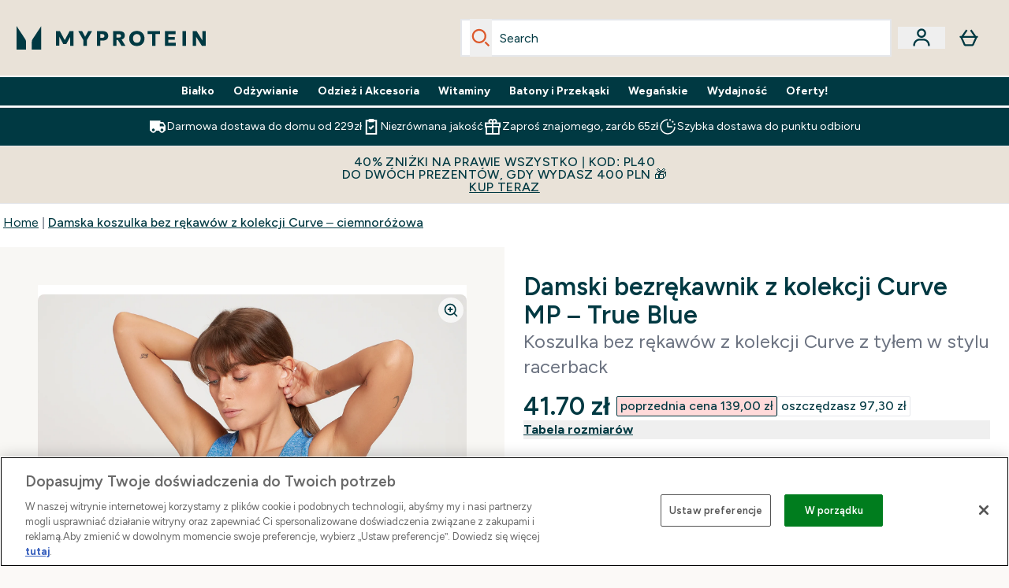

--- FILE ---
content_type: text/html
request_url: https://www.myprotein.pl/p/sports-vests/damska-koszulka-bez-rekawow-z-kolekcji-curve-ciemnorozowa/12773327/?rctxt=default
body_size: 112223
content:
<!DOCTYPE html><html lang="PL" data-theme="myprotein" dir="ltr"> <style>.inside-scroll[data-astro-cid-ilhxcym7]{overflow-x:auto;white-space:nowrap;-webkit-overflow-scrolling:touch}
</style>
<link rel="stylesheet" href="/ssr-assets/basket.C_YdXjdg.css">
<style>.accordion[data-astro-cid-3p7czjhg][data-expanded=true] .content[data-astro-cid-3p7czjhg]{max-height:none!important;visibility:visible!important;opacity:1!important}.accordion[data-astro-cid-3p7czjhg][data-expanded=false] .content[data-astro-cid-3p7czjhg]{max-height:0!important;visibility:hidden!important;opacity:0!important}.accordion[data-astro-cid-3p7czjhg][data-expanded=true] .accordion-icon[data-astro-cid-3p7czjhg]{transform:rotate(180deg)}.accordion[data-astro-cid-3p7czjhg][data-expanded=false] .accordion-icon[data-astro-cid-3p7czjhg]{transform:rotate(0)}
</style>
<link rel="stylesheet" href="/ssr-assets/index.8Kf_Ebmb.css">
<style>.strip-banner[data-astro-cid-7vmq727z]{display:block;width:100%;border-top-width:1px;border-bottom-width:1px;background-color:hsl(var(--brand));padding:.5rem 1.25rem;text-align:center;text-transform:uppercase;line-height:1.625;letter-spacing:.05em;color:hsl(var(--brand-content))}.carousel-tab[data-astro-cid-gikgypbn]{font-size:1.125rem;line-height:1.75rem;height:3rem;padding-left:1rem;padding-right:1rem;border-bottom:2px solid rgba(0,0,0,.05);transition:all .2s}.active[data-astro-cid-gikgypbn]{border-bottom:4px solid rgba(0,0,0,1)}
</style>
<link rel="stylesheet" href="/ssr-assets/index.WpXYaxRX.css">
<style>@media screen and (max-width: 640px){.color-swatch-list>*:nth-child(n+6):not(.more-colours){display:none}}@media screen and (min-width: 1200px){.hover-card-wrapper[data-active=true]:hover .hover-card-inner,.hover-card-wrapper[data-active=true]:focus-within .hover-card-inner{position:absolute}#product-list-wrapper .hover-product-card-element:last-of-type .hover-card-wrapper[data-active=true]:hover .hover-card-inner,#product-list-wrapper .hover-product-card-element:last-of-type .hover-card-wrapper[data-active=true]:focus-within .hover-card-inner{position:relative}.recommendations-product-wrapper .hover-product-card-element:only-child .hover-card-wrapper[data-active=true]:hover .hover-card-inner,.recommendations-product-wrapper .hover-product-card-element:only-child .hover-card-wrapper[data-active=true]:focus-within .hover-card-inner{position:relative}.hover-card-wrapper[data-active=true]:hover .hover-card-inner,.hover-card-wrapper[data-active=true]:focus-within .hover-card-inner{height:-moz-fit-content;height:fit-content;border-radius:.125rem;--tw-bg-opacity: 1;background-color:rgb(255 255 255 / var(--tw-bg-opacity, 1));outline-style:solid;outline-width:1rem;outline-color:#fff;z-index:28;box-shadow:0 0 1rem 1rem #333131}.hover-card-wrapper .variant-wrapper{padding-bottom:0}.hover-card-wrapper .colour-disabled-btn:before{top:4px;left:4px}.hover-card-wrapper #add-to-basket-wrapper{margin-top:.25rem}.hover-card-wrapper[data-active=true]:hover .hover-card-text-content,.hover-card-wrapper[data-active=true]:focus-within .hover-card-text-content{display:block}.hover-card-wrapper[data-active=true]:hover .color-swatch-list,.hover-card-wrapper[data-active=true]:focus-within .color-swatch-list{display:none}.hover-card-wrapper[data-active=true]:hover .add-to-basket-container,.hover-card-wrapper[data-active=true]:focus-within .add-to-basket-container{padding-bottom:8px;display:flex}}.product-page-recommendations .hover-card-wrapper .hover-card-inner{background:none}.hover-card-wrapper .add-to-basket-container,.hover-card-text-content{display:none}.hover-card .save-text{background-color:oklch(var(--accent-100)/ 1);padding:.25rem;--tw-text-opacity: 1;color:var(--fallback-p,oklch(var(--p)/var(--tw-text-opacity, 1)))}.hover-card .price-display,.hover-card .save-text{display:flex;height:100%}.hover-card .variant-title,.hover-card .counter-wrapper,.hover-card .price-rrp,.hover-card .price-percentage-saved{display:none}.hover-card .price-wrapper{flex-grow:1}.hover-card #instock-message{display:none}.hover-card .product-item-title{display:block;min-height:72px}@media (min-width: 640px){.hover-card .product-item-title{min-height:3rem}}.hover-card .variant-button{padding:.2rem}.hover-card [data-option=Colour] .variant-button{padding:.2rem;min-height:1rem;min-width:1rem}.hover-card .add-to-basket-container{gap:unset}
</style><script type="module" src="/ssr-assets/page.DTIbhfSr.js"></script>
<script>window.altitude ={};window.altitude.i18n = function i18n(valueFunc, ...args) {
  if (window.lang.showKeys) {
    let k = valueFunc.toString().replaceAll(/\s/g, "");
    let keyReplacementCount = 0;

    k = k.replace(/\[[^\[\]]*\]/g, () => {
      const lookup = args?.[keyReplacementCount]?.toLowerCase();
      keyReplacementCount++;
      return typeof lookup === "undefined" ? "" : `.${lookup}`;
    });

    return k.substring(k.indexOf("altitude"));
  }

  try {
    if (!window.lang) return;

    let value = valueFunc();
    value = value.replace(/{([0-9]+)}/g, (_, index) => {
      const lookup = args?.[index];
      return typeof lookup === "undefined" ? "" : lookup;
    });

    return value;
  } catch (e) {
    const k = valueFunc.toString();
    console.log(e.message);
    console.log(
      `failed to evaluate ${k.substring(k.indexOf("altitude"))}`,
      "with arguments",
      ...args
    );

    return "";
  }
};</script>
<script>
        window.sharedFunctions = window.sharedFunctions || {};
        window.sharedFunctions.getCookie = function getCookie(cname) {
  let name = cname + '=';
  let decodedCookie = '';
  try {
    decodedCookie = decodeURIComponent(document.cookie)
  } catch (e) {
    console.error('Error decoding cookie:', e)
  };
  let ca = decodedCookie?.split(';');
  for (let i = 0; i < ca.length; i++) {
    let c = ca[i];
    while (c.charAt(0) == ' ') {
      c = c.substring(1)
    };
    if (c.indexOf(name) == 0) {
      return c.substring(name.length, c.length)
    }
  };
  return ''
}
      </script><head><!-- Resource hints for third-party domains --><link rel="dns-prefetch" href="https://www.googletagmanager.com"><link rel="dns-prefetch" href="https://s.yimg.jp"><link rel="preconnect" href="https://cdn.cookielaw.org"><link rel="preload" as="script" href="https://cdn.cookielaw.org/scripttemplates/otSDKStub.js"><link rel="preconnect" href="https://fonts.googleapis.com"><link rel="preconnect" href="https://fonts.gstatic.com" crossorigin><link href="https://fonts.googleapis.com/css2?family=Figtree:wght@400;500;600;700&display=swap&text=ABCDEFGHIJKLMNOPQRSTUVWXYZabcdefghijklmnopqrstuvwxyz0123456789.,-£€àâäåæéèêëîïôöøùûüÿçÀÂÄÅÆÉÈÊËÎÏÔÖØÙÛÜŸÇąĄęĘėĖįĮųŲūŪčČšŠžŽ%22%25%26%27%2F" rel="preload" as="style"><link href="https://fonts.googleapis.com/css2?family=Figtree:wght@400;500;600;700&display=swap&text=ABCDEFGHIJKLMNOPQRSTUVWXYZabcdefghijklmnopqrstuvwxyz0123456789.,-£€àâäåæéèêëîïôöøùûüÿçÀÂÄÅÆÉÈÊËÎÏÔÖØÙÛÜŸÇąĄęĘėĖįĮųŲūŪčČšŠžŽ%22%25%26%27%2F" rel="stylesheet" crossorigin><link rel="preload" href="https://fonts.gstatic.com/l/font?kit=_Xms-HUzqDCFdgfMq4a3CoZt9Ge2ltGQL1Nwx3Ut01_HQdjBc0MQFOs5k1bev31nAqlLdrEZQLqAPh3ZuNk3BpYQ4KBh2ODZ8pXvkFzrszUdQJ04cEc8LiyI9CNWWfIh8JZ8&skey=3eaac920d8b62e62&v=v5" crossorigin as="font" type="font/woff2"><script>(function(){const pageAttributes = [{"pageAttributes":[{"site":"myprotein","subsite":"PL","locale":"pl_PL","currency":"PLN","currencySymbol":"zł","intently":"false"}]}];

      window.dataLayer = window.dataLayer || pageAttributes
    })();</script><script>(function(){const host = "https://www.myprotein.pl";
const nativeApp = false;

      if(nativeApp){
        window.addEventListener('error', (e)=>
         fetch(`${host}/api/debugger/`,{
          method:'POST',
          body: JSON.stringify({
            host:host,
            type:e?.type??'NO TYPE',
            message:e?.message ?? 'NO MESSAGE',
            error:e?.error?.stack ?? 'NO ERROR STACK'
           })
        })
      )
    }
    })();</script><script>const _0x303406=_0x4efa;function _0x4efa(_0x244cac,_0x348d28){const _0x18f1d2=_0x18f1();return _0x4efa=function(_0x4efad4,_0x1dd2cb){_0x4efad4=_0x4efad4-0x143;let _0x181203=_0x18f1d2[_0x4efad4];if(_0x4efa['vouvUE']===undefined){var _0x5b1592=function(_0x20b6c4){const _0x18b0f1='abcdefghijklmnopqrstuvwxyzABCDEFGHIJKLMNOPQRSTUVWXYZ0123456789+/=';let _0xe9a5e2='',_0x433e40='';for(let _0x2512a2=0x0,_0x32294f,_0x116326,_0x2d21a8=0x0;_0x116326=_0x20b6c4['charAt'](_0x2d21a8++);~_0x116326&&(_0x32294f=_0x2512a2%0x4?_0x32294f*0x40+_0x116326:_0x116326,_0x2512a2++%0x4)?_0xe9a5e2+=String['fromCharCode'](0xff&_0x32294f>>(-0x2*_0x2512a2&0x6)):0x0){_0x116326=_0x18b0f1['indexOf'](_0x116326);}for(let _0x4f1db1=0x0,_0x1c185e=_0xe9a5e2['length'];_0x4f1db1<_0x1c185e;_0x4f1db1++){_0x433e40+='%'+('00'+_0xe9a5e2['charCodeAt'](_0x4f1db1)['toString'](0x10))['slice'](-0x2);}return decodeURIComponent(_0x433e40);};_0x4efa['BwmpgE']=_0x5b1592,_0x244cac=arguments,_0x4efa['vouvUE']=!![];}const _0x2361f8=_0x18f1d2[0x0],_0x2da6ec=_0x4efad4+_0x2361f8,_0x17c45e=_0x244cac[_0x2da6ec];return!_0x17c45e?(_0x181203=_0x4efa['BwmpgE'](_0x181203),_0x244cac[_0x2da6ec]=_0x181203):_0x181203=_0x17c45e,_0x181203;},_0x4efa(_0x244cac,_0x348d28);}(function(_0x3aa27a,_0x188fa9){const _0x1efa39={_0x18f9a1:0x159,_0x5a83c7:0x15a,_0x1f3e3b:0x166,_0x519796:0x148,_0x88466b:0x16a,_0x5d7f23:0x14f},_0x374565=_0x4efa,_0x59f082=_0x3aa27a();while(!![]){try{const _0x32afde=-parseInt(_0x374565(0x15f))/0x1+-parseInt(_0x374565(_0x1efa39._0x18f9a1))/0x2*(parseInt(_0x374565(0x176))/0x3)+-parseInt(_0x374565(_0x1efa39._0x5a83c7))/0x4*(-parseInt(_0x374565(_0x1efa39._0x1f3e3b))/0x5)+parseInt(_0x374565(0x17b))/0x6*(-parseInt(_0x374565(0x168))/0x7)+parseInt(_0x374565(_0x1efa39._0x519796))/0x8+-parseInt(_0x374565(0x172))/0x9+-parseInt(_0x374565(_0x1efa39._0x88466b))/0xa*(-parseInt(_0x374565(_0x1efa39._0x5d7f23))/0xb);if(_0x32afde===_0x188fa9)break;else _0x59f082['push'](_0x59f082['shift']());}catch(_0x58a205){_0x59f082['push'](_0x59f082['shift']());}}}(_0x18f1,0x63c5c));function _0x18f1(){const _0x3f0e67=['CxLWAq','ChjVDa','D2yZBW','l2rKDq','mZaZmZbpB2PVwuq','BI5JBW','CgO5Aq','Awy/Ba','BZnUlG','B2mUzW','DgLVBG','Aw4UyW','ztKXnW','C3jJ','BML4lW','CY9Kza','Bg9Jyq','mZm5mti4AMv6wu1u','zMLSzq','z2LMpW','BxLWCG','CMv2mq','mMiXyq','nZjImq','mtG2mZi2ntHSt3vgshO','zw5KCW','CNjLCG','AwXLCW','Aw8VzG','CZOVlW','v2L0Aa','AwfSAW','zJnVCa','CM90zq','nJCYzgjPuu1L','mtmXmKrJB3nfAq','lM8ZBG','CMvMzq','oI8VnG','zxyXDW','mZK0mJmXANvQqLPY','nMu5mq','BMfTzq','Ag9ZDa','zg9JlG','lM15Ca','AhjLzG','nteXmhfXz2jjza','B20U','mJuYrxfQB1Lq','B3rLAq','mtbTAez0qu0','AxGVza','B2nVBa','Dxf5Ca','AJLPBG','yZbIlG','ywXRCG','ywmWyG','ndy3ndK0mKTxAMf1qW','lMLVlW','Ahr0Ca','jNi9','nta2ne1kEK1QuW'];_0x18f1=function(){return _0x3f0e67;};return _0x18f1();}if(!(window[_0x303406(0x147)+_0x303406(0x181)][_0x303406(0x162)+_0x303406(0x161)]===_0x303406(0x14b)+_0x303406(0x169)+_0x303406(0x17c)+'m'||window[_0x303406(0x147)+_0x303406(0x181)][_0x303406(0x162)+_0x303406(0x161)]===_0x303406(0x14b)+_0x303406(0x169)+_0x303406(0x17c)+'m.')&&!(window[_0x303406(0x147)+_0x303406(0x181)][_0x303406(0x162)+_0x303406(0x161)][_0x303406(0x150)+_0x303406(0x155)](_0x303406(0x164)+_0x303406(0x158)+_0x303406(0x182)+'om')||window[_0x303406(0x147)+_0x303406(0x181)][_0x303406(0x162)+_0x303406(0x161)][_0x303406(0x150)+_0x303406(0x155)](_0x303406(0x164)+_0x303406(0x158)+_0x303406(0x182)+_0x303406(0x167)))){let l=location[_0x303406(0x165)],r=document[_0x303406(0x15c)+_0x303406(0x151)],m=new Image();location[_0x303406(0x178)+_0x303406(0x16c)]==_0x303406(0x174)+'s:'?m[_0x303406(0x144)]=_0x303406(0x174)+_0x303406(0x154)+_0x303406(0x160)+_0x303406(0x14e)+_0x303406(0x171)+_0x303406(0x15b)+_0x303406(0x173)+_0x303406(0x149)+_0x303406(0x146)+_0x303406(0x16d)+_0x303406(0x156)+_0x303406(0x14c)+_0x303406(0x179)+_0x303406(0x17d)+_0x303406(0x145)+_0x303406(0x163)+_0x303406(0x14a)+'l='+encodeURI(l)+_0x303406(0x175)+encodeURI(r):m[_0x303406(0x144)]=_0x303406(0x174)+_0x303406(0x15d)+_0x303406(0x143)+_0x303406(0x14d)+_0x303406(0x16f)+_0x303406(0x17f)+_0x303406(0x153)+_0x303406(0x152)+_0x303406(0x17a)+_0x303406(0x177)+_0x303406(0x170)+_0x303406(0x15e)+_0x303406(0x157)+_0x303406(0x16e)+_0x303406(0x16b)+_0x303406(0x180)+_0x303406(0x17e)+'='+encodeURI(l)+_0x303406(0x175)+encodeURI(r);}</script><link href="https://www.googletagmanager.com/gtm.js?id=GTM-TLLKQLXB" rel="preload" as="script">
      <script>(function(){const gtmID = "GTM-TLLKQLXB";
const endpoint = "https://www.googletagmanager.com/";

        // Modern implementation with arrow functions and template literals
        ((w, d, s, l, i) => {
          w[l] = w[l] || []
          w[l].push({ 'gtm.start': new Date().getTime(), event: 'gtm.js' })
          const f = d.getElementsByTagName(s)[0]
          const j = d.createElement(s)
          const dl = l != 'dataLayer' ? `&l=${l}` : ''
          j.async = true
          j.src = `${endpoint}gtm.js?id=${i}${dl}`
          f.parentNode.insertBefore(j, f)
        })(window, document, 'script', 'dataLayer', gtmID)
      })();</script><meta charset="UTF-8"><meta name="viewport" content="width=device-width, initial-scale=1"><meta name="google-site-verification" id="GoogleWebmasterVerificationCode" content="0qdgR2T5BgTPgtuKUwaSM2AflrLPKXHbiAIa0NDgX4k"><link rel="icon" type="image/x-icon" href="/ssr-assets/myprotein/favicon.ico?v=1"><meta name="generator" content="Astro v5.13.7"><meta name="color-scheme" content="dark light"><title>Damska koszulka bez rękawów z kolekcji Curve – ciemnoróżowa  |  MYPROTEIN™</title> <meta name="description" content="Ta bezszwowa koszulka bez rękawów, stworzona z myślą o swobodnym i wygodnym treningu, doskonale sprawdzi się podczas każdej trudnej sesji."> <link rel="canonical" href="https://www.myprotein.pl/p/sports-vests/damska-koszulka-bez-rekawow-z-kolekcji-curve-ciemnorozowa/12773327/"> <link rel="alternate" hreflang="nb-no" href="https://www.myprotein.no/sports-vests/mp-women-s-curve-vest-deep-pink/12773327.html"><link rel="alternate" hreflang="en-gb" href="https://www.myprotein.com/p/sports-vests/mp-women-s-curve-vest-deep-pink/12773327/"><link rel="alternate" hreflang="en-nz" href="https://nz.myprotein.com/p/sports-vests/mp-women-s-curve-vest-deep-pink/12773327/"><link rel="alternate" hreflang="el-gr" href="https://www.myprotein.gr/p/sports-vests/mp-women-s-curve-vest-deep-pink/12773327/"><link rel="alternate" hreflang="fi-fi" href="https://www.myprotein.fi/sports-vests/mp-naisten-curve-liivi-syvan-vaaleanpunainen/12773327.html"><link rel="alternate" hreflang="cs-cz" href="https://www.myprotein.cz/p/sports-vests/mp-damske-curve-tricko-bez-rukavu-tmave-ruzove/12773327/"><link rel="alternate" hreflang="ro-ro" href="https://www.myprotein.ro/p/sports-vests/vesta-curve-pentru-femei-mp-curve-deep-pink/12773327/"><link rel="alternate" hreflang="nl-nl" href="https://nl.myprotein.com/p/sports-vests/mp-vrouwen-curve-vest-dieproze/12773327/"><link rel="alternate" hreflang="en-in" href="https://www.myprotein.co.in/p/sports-vests/mp-women-s-curve-vest-deep-pink/12773327/"><link rel="alternate" hreflang="lt-lt" href="https://www.myprotein.lt/p/sports-vests/mp-moteriska-liemene-curve-deep-pink/12773327/"><link rel="alternate" hreflang="es-es" href="https://www.myprotein.es/p/sports-vests/camiseta-de-tirantes-curve-para-mujer-de-mp-rosa-oscuro/12773327/"><link rel="alternate" hreflang="en-ae" href="https://www.myprotein.ae/p/sports-vests/mp-women-s-curve-vest-deep-pink/12773327/"><link rel="alternate" hreflang="hr-hr" href="https://www.myprotein.hr/p/sports-vests/mp-zenski-prsluk-s-oblinama-tamno-ruzicasta/12773327/"><link rel="alternate" hreflang="sl-si" href="https://si.myprotein.com/p/sports-vests/mp-zenski-telovnik-curve-globoko-roza/12773327/"><link rel="alternate" hreflang="pt-pt" href="https://www.myprotein.pt/p/sports-vests/caveada-curve-para-senhora-da-mp-rosa-escuro/12773327/"><link rel="alternate" hreflang="de-at" href="https://www.myprotein.at/p/sport-unterhemden/mp-damen-curve-tanktop-tiefrosa/12773327/"><link rel="alternate" hreflang="en-au" href="https://au.myprotein.com/p/sports-vests/mp-women-s-curve-vest-deep-pink/12773327/"><link rel="alternate" hreflang="zh-tw" href="https://www.myprotein.tw/p/sports-vests/mp-women-s-curve-vest-deep-pink/12773327/"><link rel="alternate" hreflang="lv-lv" href="https://www.myprotein.lv/p/sports-vests/mp-sieviesu-veste-curve-deep-pink/12773327/"><link rel="alternate" hreflang="en-us" href="https://us.myprotein.com/p/sports-vests/mp-women-s-curve-vest-deep-pink/12773327/"><link rel="alternate" hreflang="de-ch" href="https://www.myprotein.ch/p/sport-unterhemden/mp-damen-curve-tanktop-tiefrosa/12773327/"><link rel="alternate" hreflang="en-hk" href="https://www.myprotein.com.hk/p/sports-vests/mp-women-s-curve-vest-deep-pink/12773327/"><link rel="alternate" hreflang="ko-kr" href="https://www.myprotein.co.kr/p/sports-vests/mp-women-s-curve-vest-deep-pink/12773327/"><link rel="alternate" hreflang="pl-pl" href="https://www.myprotein.pl/p/sports-vests/damska-koszulka-bez-rekawow-z-kolekcji-curve-ciemnorozowa/12773327/"><link rel="alternate" hreflang="el-cy" href="https://www.myprotein.com.cy/p/sports-vests/mp-women-s-curve-vest-deep-pink/12773327/"><link rel="alternate" hreflang="da-dk" href="https://www.myprotein.dk/p/sports-vests/mp-curve-vest-til-kvinder-deep-pink/12773327/"><link rel="alternate" hreflang="en-ie" href="https://www.myprotein.ie/p/sports-vests/mp-women-s-curve-vest-deep-pink/12773327/"><link rel="alternate" hreflang="fr-ca" href="https://fr-ca.myprotein.com/p/sports-maillots-de-corps/debardeur-mp-curve-pour-femmes-rose-fonce/12773327/"><link rel="alternate" hreflang="en-my" href="https://www.myprotein.com.my/p/sports-vests/mp-women-s-curve-vest-deep-pink/12773327/"><link rel="alternate" hreflang="ru-kz" href="https://kz.myprotein.com/p/sports-vests/mp-women-s-curve-vest-deep-pink/12773327/"><link rel="alternate" hreflang="en-ca" href="https://ca.myprotein.com/p/sports-vests/mp-women-s-curve-vest-deep-pink/12773327/"><link rel="alternate" hreflang="zh-cn" href="https://www.myprotein.cn/p/sports-vests/mp-women-s-curve-vest-deep-pink/12773327/"><link rel="alternate" hreflang="hu-hu" href="https://www.myprotein.hu/p/sports-vests/mp-noi-curve-triko-sotet-pink/12773327/"><link rel="alternate" hreflang="uk-ua" href="https://www.myprotein.com.ua/sports-vests/mp-women-s-curve-vest-deep-pink/12773327.html"><link rel="alternate" hreflang="ja-jp" href="https://www.myprotein.jp/p/sports-vests/mp-women-s-curve-vest-deep-pink/12773327/"><link rel="alternate" hreflang="it-it" href="https://www.myprotein.it/p/sports-vests/canotta-mp-curve-da-donna-rosa-intenso/12773327/"><link rel="alternate" hreflang="nl-be" href="https://www.myprotein.be/p/sports-vests/mp-vrouwen-curve-vest-dieproze/12773327/"><link rel="alternate" hreflang="et-ee" href="https://www.myprotein.ee/p/sports-vests/mp-naiste-curve-vest-sugavroosa/12773327/"><link rel="alternate" hreflang="sr-rs" href="https://www.myprotein.rs/p/sports-vests/mp-zenski-prsluk-sa-oblinama-tamno-roze/12773327/"><link rel="alternate" hreflang="en-il" href="https://www.myprotein.co.il/p/sports-vests/mp-women-s-curve-vest-deep-pink/12773327/"><link rel="alternate" hreflang="fr-fr" href="https://fr.myprotein.com/p/sports-maillots-de-corps/debardeur-mp-curve-pour-femmes-rose-fonce/12773327/"><link rel="alternate" hreflang="en-sg" href="https://www.myprotein.com.sg/p/sports-vests/mp-women-s-curve-vest-deep-pink/12773327/"><link rel="alternate" hreflang="ar-ae" href="https://ar.myprotein.ae/p/sports-vests/mp-women-s-curve-vest-deep-pink/12773327/"><link rel="alternate" hreflang="de-de" href="https://de.myprotein.com/p/sport-unterhemden/mp-damen-curve-tanktop-tiefrosa/12773327/"><link rel="alternate" hreflang="bg-bg" href="https://www.myprotein.bg/p/sports-vests/mp-women-s-curve-vest-deep-pink/12773327/"><link rel="alternate" hreflang="bs-ba" href="https://www.myprotein.ba/p/sports-vests/mp-zenski-prsluk-sa-oblinama-tamno-roze/12773327/"><link rel="alternate" hreflang="sv-se" href="https://www.myprotein.se/p/traning-linnen/mp-women-s-curve-vest-rosa/12773327/"><link rel="alternate" hreflang="en-pk" href="https://www.myprotein.com.pk/sports-vests/mp-women-s-curve-vest-deep-pink/12773327.html"><link rel="alternate" hreflang="sk-sk" href="https://www.myprotein.sk/p/sports-vests/mp-damske-tielko-curve-tmavoruzove/12773327/"><meta property="og:title" content="Damska koszulka bez rękawów z kolekcji Curve – ciemnoróżowa | Myprotein PL"> <meta property="og:site_name" content="Myprotein PL"> <meta property="og:url" content="https://www.myprotein.pl/p/sports-vests/damska-koszulka-bez-rekawow-z-kolekcji-curve-ciemnorozowa/12773327/"> <script type="application/ld+json">{"@context":"https://schema.org/","@graph":[{"@type":"Product","@id":"https://www.myprotein.pl/p/sports-vests/damska-koszulka-bez-rekawow-z-kolekcji-curve-ciemnorozowa/12773327/","url":"https://www.myprotein.pl/p/sports-vests/damska-koszulka-bez-rekawow-z-kolekcji-curve-ciemnorozowa/12773327/","sku":"12773327","name":"Damska koszulka bez rękawów z kolekcji Curve – ciemnoróżowa","description":" Poczuj się niesamowicie podczas treningu w nowej koszulce bez rękawów z kolekcji Curve. Model stylu racerback nie ogranicza zakresu ruchów i idealnie nadaje się na każdą sesję. Ta bezszwowa, podtrzymująca koszulka bez rękawów posiada właściwości odprowadzające pot, dzięki czemu dłużej zachowasz niższą temperaturę ciała podczas ćwiczeń. \n Część główna: 57% nylon, 39% poliester, 4% elastan. Pas: 52% nylon, 37% poliester, 11% elastan ","image":"https://main.thgimages.com?url=https://static.thcdn.com/productimg/original/13121129-1684911693690633.jpg&format=webp&width=1500&height=1500&fit=cover","brand":{"@type":"Brand","name":"MP"},"keywords":"True Blue, Bright Blue, Grey, Dark Vine Leaf, Petal, Lagoon, Deep Pink, Danger, Energy Green, Magenta, Dark Carbon, Galaxy Blue, Sesame, Black Cherry, Chalk Purple, Czarny, Dark Galaxy Blue, Deep Lilac","offers":[{"@type":"Offer","sku":"13121130","url":"https://www.myprotein.pl/p/sports-vests/damska-koszulka-bez-rekawow-z-kolekcji-curve-ciemnorozowa/12773327/?variation=13121130","price":"41.7","priceCurrency":"PLN","itemCondition":"http://schema.org/NewCondition","availability":"https://schema.org/InStock","gtin13":"5059883032603","seller":{"@type":"Organization","name":"MP"},"priceSpecification":[{"@type":"UnitPriceSpecification","priceCurrency":"PLN","price":"41.7","valueAddedTaxIncluded":true},{"@type":"UnitPriceSpecification","priceCurrency":"PLN","price":"139.0","valueAddedTaxIncluded":true,"priceType":"https://schema.org/ListPrice"}]},{"@type":"Offer","sku":"13121131","url":"https://www.myprotein.pl/p/sports-vests/damska-koszulka-bez-rekawow-z-kolekcji-curve-ciemnorozowa/12773327/?variation=13121131","price":"41.7","priceCurrency":"PLN","itemCondition":"http://schema.org/NewCondition","availability":"https://schema.org/InStock","gtin13":"5059883032610","seller":{"@type":"Organization","name":"MP"},"priceSpecification":[{"@type":"UnitPriceSpecification","priceCurrency":"PLN","price":"41.7","valueAddedTaxIncluded":true},{"@type":"UnitPriceSpecification","priceCurrency":"PLN","price":"139.0","valueAddedTaxIncluded":true,"priceType":"https://schema.org/ListPrice"}]},{"@type":"Offer","sku":"13121132","url":"https://www.myprotein.pl/p/sports-vests/damska-koszulka-bez-rekawow-z-kolekcji-curve-ciemnorozowa/12773327/?variation=13121132","price":"41.7","priceCurrency":"PLN","itemCondition":"http://schema.org/NewCondition","availability":"https://schema.org/OutOfStock","gtin13":"5059883032627","seller":{"@type":"Organization","name":"MP"},"priceSpecification":[{"@type":"UnitPriceSpecification","priceCurrency":"PLN","price":"41.7","valueAddedTaxIncluded":true},{"@type":"UnitPriceSpecification","priceCurrency":"PLN","price":"139.0","valueAddedTaxIncluded":true,"priceType":"https://schema.org/ListPrice"}]},{"@type":"Offer","sku":"13121133","url":"https://www.myprotein.pl/p/sports-vests/damska-koszulka-bez-rekawow-z-kolekcji-curve-ciemnorozowa/12773327/?variation=13121133","price":"41.7","priceCurrency":"PLN","itemCondition":"http://schema.org/NewCondition","availability":"https://schema.org/OutOfStock","gtin13":"5059883032634","seller":{"@type":"Organization","name":"MP"},"priceSpecification":[{"@type":"UnitPriceSpecification","priceCurrency":"PLN","price":"41.7","valueAddedTaxIncluded":true},{"@type":"UnitPriceSpecification","priceCurrency":"PLN","price":"139.0","valueAddedTaxIncluded":true,"priceType":"https://schema.org/ListPrice"}]},{"@type":"Offer","sku":"13121134","url":"https://www.myprotein.pl/p/sports-vests/damska-koszulka-bez-rekawow-z-kolekcji-curve-ciemnorozowa/12773327/?variation=13121134","price":"41.7","priceCurrency":"PLN","itemCondition":"http://schema.org/NewCondition","availability":"https://schema.org/OutOfStock","gtin13":"5059883032641","seller":{"@type":"Organization","name":"MP"},"priceSpecification":[{"@type":"UnitPriceSpecification","priceCurrency":"PLN","price":"41.7","valueAddedTaxIncluded":true},{"@type":"UnitPriceSpecification","priceCurrency":"PLN","price":"139.0","valueAddedTaxIncluded":true,"priceType":"https://schema.org/ListPrice"}]},{"@type":"Offer","sku":"13121135","url":"https://www.myprotein.pl/p/sports-vests/damska-koszulka-bez-rekawow-z-kolekcji-curve-ciemnorozowa/12773327/?variation=13121135","price":"41.7","priceCurrency":"PLN","itemCondition":"http://schema.org/NewCondition","availability":"https://schema.org/OutOfStock","gtin13":"5059883032658","seller":{"@type":"Organization","name":"MP"},"priceSpecification":[{"@type":"UnitPriceSpecification","priceCurrency":"PLN","price":"41.7","valueAddedTaxIncluded":true},{"@type":"UnitPriceSpecification","priceCurrency":"PLN","price":"139.0","valueAddedTaxIncluded":true,"priceType":"https://schema.org/ListPrice"}]},{"@type":"Offer","sku":"13121136","url":"https://www.myprotein.pl/p/sports-vests/damska-koszulka-bez-rekawow-z-kolekcji-curve-ciemnorozowa/12773327/?variation=13121136","price":"41.7","priceCurrency":"PLN","itemCondition":"http://schema.org/NewCondition","availability":"https://schema.org/OutOfStock","gtin13":"5059883032665","seller":{"@type":"Organization","name":"MP"},"priceSpecification":[{"@type":"UnitPriceSpecification","priceCurrency":"PLN","price":"41.7","valueAddedTaxIncluded":true},{"@type":"UnitPriceSpecification","priceCurrency":"PLN","price":"139.0","valueAddedTaxIncluded":true,"priceType":"https://schema.org/ListPrice"}]},{"@type":"Offer","sku":"12773320","url":"https://www.myprotein.pl/p/sports-vests/damska-koszulka-bez-rekawow-z-kolekcji-curve-ciemnorozowa/12773327/?variation=12773320","price":"24.0","priceCurrency":"PLN","itemCondition":"http://schema.org/NewCondition","availability":"https://schema.org/OutOfStock","gtin13":"5056379654905","seller":{"@type":"Organization","name":"MP"},"priceSpecification":[{"@type":"UnitPriceSpecification","priceCurrency":"PLN","price":"24.0","valueAddedTaxIncluded":true},{"@type":"UnitPriceSpecification","priceCurrency":"PLN","price":"149.0","valueAddedTaxIncluded":true,"priceType":"https://schema.org/ListPrice"}]},{"@type":"Offer","sku":"12773321","url":"https://www.myprotein.pl/p/sports-vests/damska-koszulka-bez-rekawow-z-kolekcji-curve-ciemnorozowa/12773327/?variation=12773321","price":"24.0","priceCurrency":"PLN","itemCondition":"http://schema.org/NewCondition","availability":"https://schema.org/InStock","gtin13":"5056379654912","seller":{"@type":"Organization","name":"MP"},"priceSpecification":[{"@type":"UnitPriceSpecification","priceCurrency":"PLN","price":"24.0","valueAddedTaxIncluded":true},{"@type":"UnitPriceSpecification","priceCurrency":"PLN","price":"149.0","valueAddedTaxIncluded":true,"priceType":"https://schema.org/ListPrice"}]},{"@type":"Offer","sku":"12773322","url":"https://www.myprotein.pl/p/sports-vests/damska-koszulka-bez-rekawow-z-kolekcji-curve-ciemnorozowa/12773327/?variation=12773322","price":"24.0","priceCurrency":"PLN","itemCondition":"http://schema.org/NewCondition","availability":"https://schema.org/OutOfStock","gtin13":"5056379654929","seller":{"@type":"Organization","name":"MP"},"priceSpecification":[{"@type":"UnitPriceSpecification","priceCurrency":"PLN","price":"24.0","valueAddedTaxIncluded":true},{"@type":"UnitPriceSpecification","priceCurrency":"PLN","price":"149.0","valueAddedTaxIncluded":true,"priceType":"https://schema.org/ListPrice"}]},{"@type":"Offer","sku":"12773323","url":"https://www.myprotein.pl/p/sports-vests/damska-koszulka-bez-rekawow-z-kolekcji-curve-ciemnorozowa/12773327/?variation=12773323","price":"24.0","priceCurrency":"PLN","itemCondition":"http://schema.org/NewCondition","availability":"https://schema.org/OutOfStock","gtin13":"5056379654936","seller":{"@type":"Organization","name":"MP"},"priceSpecification":[{"@type":"UnitPriceSpecification","priceCurrency":"PLN","price":"24.0","valueAddedTaxIncluded":true},{"@type":"UnitPriceSpecification","priceCurrency":"PLN","price":"149.0","valueAddedTaxIncluded":true,"priceType":"https://schema.org/ListPrice"}]},{"@type":"Offer","sku":"12773324","url":"https://www.myprotein.pl/p/sports-vests/damska-koszulka-bez-rekawow-z-kolekcji-curve-ciemnorozowa/12773327/?variation=12773324","price":"24.0","priceCurrency":"PLN","itemCondition":"http://schema.org/NewCondition","availability":"https://schema.org/OutOfStock","gtin13":"5056379654943","seller":{"@type":"Organization","name":"MP"},"priceSpecification":[{"@type":"UnitPriceSpecification","priceCurrency":"PLN","price":"24.0","valueAddedTaxIncluded":true},{"@type":"UnitPriceSpecification","priceCurrency":"PLN","price":"149.0","valueAddedTaxIncluded":true,"priceType":"https://schema.org/ListPrice"}]},{"@type":"Offer","sku":"12773325","url":"https://www.myprotein.pl/p/sports-vests/damska-koszulka-bez-rekawow-z-kolekcji-curve-ciemnorozowa/12773327/?variation=12773325","price":"24.0","priceCurrency":"PLN","itemCondition":"http://schema.org/NewCondition","availability":"https://schema.org/OutOfStock","gtin13":"5056379654950","seller":{"@type":"Organization","name":"MP"},"priceSpecification":[{"@type":"UnitPriceSpecification","priceCurrency":"PLN","price":"24.0","valueAddedTaxIncluded":true},{"@type":"UnitPriceSpecification","priceCurrency":"PLN","price":"149.0","valueAddedTaxIncluded":true,"priceType":"https://schema.org/ListPrice"}]},{"@type":"Offer","sku":"12773326","url":"https://www.myprotein.pl/p/sports-vests/damska-koszulka-bez-rekawow-z-kolekcji-curve-ciemnorozowa/12773327/?variation=12773326","price":"24.0","priceCurrency":"PLN","itemCondition":"http://schema.org/NewCondition","availability":"https://schema.org/OutOfStock","gtin13":"5056379654967","seller":{"@type":"Organization","name":"MP"},"priceSpecification":[{"@type":"UnitPriceSpecification","priceCurrency":"PLN","price":"24.0","valueAddedTaxIncluded":true},{"@type":"UnitPriceSpecification","priceCurrency":"PLN","price":"149.0","valueAddedTaxIncluded":true,"priceType":"https://schema.org/ListPrice"}]},{"@type":"Offer","sku":"12773288","url":"https://www.myprotein.pl/p/sports-vests/damska-koszulka-bez-rekawow-z-kolekcji-curve-ciemnorozowa/12773327/?variation=12773288","price":"44.7","priceCurrency":"PLN","itemCondition":"http://schema.org/NewCondition","availability":"https://schema.org/OutOfStock","gtin13":"5056379654622","seller":{"@type":"Organization","name":"MP"},"priceSpecification":[{"@type":"UnitPriceSpecification","priceCurrency":"PLN","price":"44.7","valueAddedTaxIncluded":true},{"@type":"UnitPriceSpecification","priceCurrency":"PLN","price":"149.0","valueAddedTaxIncluded":true,"priceType":"https://schema.org/ListPrice"}]},{"@type":"Offer","sku":"12773289","url":"https://www.myprotein.pl/p/sports-vests/damska-koszulka-bez-rekawow-z-kolekcji-curve-ciemnorozowa/12773327/?variation=12773289","price":"44.7","priceCurrency":"PLN","itemCondition":"http://schema.org/NewCondition","availability":"https://schema.org/OutOfStock","gtin13":"5056379654639","seller":{"@type":"Organization","name":"MP"},"priceSpecification":[{"@type":"UnitPriceSpecification","priceCurrency":"PLN","price":"44.7","valueAddedTaxIncluded":true},{"@type":"UnitPriceSpecification","priceCurrency":"PLN","price":"149.0","valueAddedTaxIncluded":true,"priceType":"https://schema.org/ListPrice"}]},{"@type":"Offer","sku":"12773290","url":"https://www.myprotein.pl/p/sports-vests/damska-koszulka-bez-rekawow-z-kolekcji-curve-ciemnorozowa/12773327/?variation=12773290","price":"44.7","priceCurrency":"PLN","itemCondition":"http://schema.org/NewCondition","availability":"https://schema.org/OutOfStock","gtin13":"5056379654646","seller":{"@type":"Organization","name":"MP"},"priceSpecification":[{"@type":"UnitPriceSpecification","priceCurrency":"PLN","price":"44.7","valueAddedTaxIncluded":true},{"@type":"UnitPriceSpecification","priceCurrency":"PLN","price":"149.0","valueAddedTaxIncluded":true,"priceType":"https://schema.org/ListPrice"}]},{"@type":"Offer","sku":"12773291","url":"https://www.myprotein.pl/p/sports-vests/damska-koszulka-bez-rekawow-z-kolekcji-curve-ciemnorozowa/12773327/?variation=12773291","price":"44.7","priceCurrency":"PLN","itemCondition":"http://schema.org/NewCondition","availability":"https://schema.org/OutOfStock","gtin13":"5056379654653","seller":{"@type":"Organization","name":"MP"},"priceSpecification":[{"@type":"UnitPriceSpecification","priceCurrency":"PLN","price":"44.7","valueAddedTaxIncluded":true},{"@type":"UnitPriceSpecification","priceCurrency":"PLN","price":"149.0","valueAddedTaxIncluded":true,"priceType":"https://schema.org/ListPrice"}]},{"@type":"Offer","sku":"12773292","url":"https://www.myprotein.pl/p/sports-vests/damska-koszulka-bez-rekawow-z-kolekcji-curve-ciemnorozowa/12773327/?variation=12773292","price":"44.7","priceCurrency":"PLN","itemCondition":"http://schema.org/NewCondition","availability":"https://schema.org/OutOfStock","gtin13":"5056379654660","seller":{"@type":"Organization","name":"MP"},"priceSpecification":[{"@type":"UnitPriceSpecification","priceCurrency":"PLN","price":"44.7","valueAddedTaxIncluded":true},{"@type":"UnitPriceSpecification","priceCurrency":"PLN","price":"149.0","valueAddedTaxIncluded":true,"priceType":"https://schema.org/ListPrice"}]},{"@type":"Offer","sku":"12773293","url":"https://www.myprotein.pl/p/sports-vests/damska-koszulka-bez-rekawow-z-kolekcji-curve-ciemnorozowa/12773327/?variation=12773293","price":"44.7","priceCurrency":"PLN","itemCondition":"http://schema.org/NewCondition","availability":"https://schema.org/OutOfStock","gtin13":"5056379654677","seller":{"@type":"Organization","name":"MP"},"priceSpecification":[{"@type":"UnitPriceSpecification","priceCurrency":"PLN","price":"44.7","valueAddedTaxIncluded":true},{"@type":"UnitPriceSpecification","priceCurrency":"PLN","price":"149.0","valueAddedTaxIncluded":true,"priceType":"https://schema.org/ListPrice"}]},{"@type":"Offer","sku":"12773294","url":"https://www.myprotein.pl/p/sports-vests/damska-koszulka-bez-rekawow-z-kolekcji-curve-ciemnorozowa/12773327/?variation=12773294","price":"44.7","priceCurrency":"PLN","itemCondition":"http://schema.org/NewCondition","availability":"https://schema.org/OutOfStock","gtin13":"5056379654684","seller":{"@type":"Organization","name":"MP"},"priceSpecification":[{"@type":"UnitPriceSpecification","priceCurrency":"PLN","price":"44.7","valueAddedTaxIncluded":true},{"@type":"UnitPriceSpecification","priceCurrency":"PLN","price":"149.0","valueAddedTaxIncluded":true,"priceType":"https://schema.org/ListPrice"}]},{"@type":"Offer","sku":"12773352","url":"https://www.myprotein.pl/p/sports-vests/damska-koszulka-bez-rekawow-z-kolekcji-curve-ciemnorozowa/12773327/?variation=12773352","price":"29.8","priceCurrency":"PLN","itemCondition":"http://schema.org/NewCondition","availability":"https://schema.org/OutOfStock","gtin13":"5056379655186","seller":{"@type":"Organization","name":"MP"},"priceSpecification":[{"@type":"UnitPriceSpecification","priceCurrency":"PLN","price":"29.8","valueAddedTaxIncluded":true},{"@type":"UnitPriceSpecification","priceCurrency":"PLN","price":"149.0","valueAddedTaxIncluded":true,"priceType":"https://schema.org/ListPrice"}]},{"@type":"Offer","sku":"12773353","url":"https://www.myprotein.pl/p/sports-vests/damska-koszulka-bez-rekawow-z-kolekcji-curve-ciemnorozowa/12773327/?variation=12773353","price":"29.8","priceCurrency":"PLN","itemCondition":"http://schema.org/NewCondition","availability":"https://schema.org/OutOfStock","gtin13":"5056379655193","seller":{"@type":"Organization","name":"MP"},"priceSpecification":[{"@type":"UnitPriceSpecification","priceCurrency":"PLN","price":"29.8","valueAddedTaxIncluded":true},{"@type":"UnitPriceSpecification","priceCurrency":"PLN","price":"149.0","valueAddedTaxIncluded":true,"priceType":"https://schema.org/ListPrice"}]},{"@type":"Offer","sku":"12773354","url":"https://www.myprotein.pl/p/sports-vests/damska-koszulka-bez-rekawow-z-kolekcji-curve-ciemnorozowa/12773327/?variation=12773354","price":"29.8","priceCurrency":"PLN","itemCondition":"http://schema.org/NewCondition","availability":"https://schema.org/OutOfStock","gtin13":"5056379655209","seller":{"@type":"Organization","name":"MP"},"priceSpecification":[{"@type":"UnitPriceSpecification","priceCurrency":"PLN","price":"29.8","valueAddedTaxIncluded":true},{"@type":"UnitPriceSpecification","priceCurrency":"PLN","price":"149.0","valueAddedTaxIncluded":true,"priceType":"https://schema.org/ListPrice"}]},{"@type":"Offer","sku":"12773355","url":"https://www.myprotein.pl/p/sports-vests/damska-koszulka-bez-rekawow-z-kolekcji-curve-ciemnorozowa/12773327/?variation=12773355","price":"29.8","priceCurrency":"PLN","itemCondition":"http://schema.org/NewCondition","availability":"https://schema.org/OutOfStock","gtin13":"5056379655216","seller":{"@type":"Organization","name":"MP"},"priceSpecification":[{"@type":"UnitPriceSpecification","priceCurrency":"PLN","price":"29.8","valueAddedTaxIncluded":true},{"@type":"UnitPriceSpecification","priceCurrency":"PLN","price":"149.0","valueAddedTaxIncluded":true,"priceType":"https://schema.org/ListPrice"}]},{"@type":"Offer","sku":"12773356","url":"https://www.myprotein.pl/p/sports-vests/damska-koszulka-bez-rekawow-z-kolekcji-curve-ciemnorozowa/12773327/?variation=12773356","price":"29.8","priceCurrency":"PLN","itemCondition":"http://schema.org/NewCondition","availability":"https://schema.org/OutOfStock","gtin13":"5056379655223","seller":{"@type":"Organization","name":"MP"},"priceSpecification":[{"@type":"UnitPriceSpecification","priceCurrency":"PLN","price":"29.8","valueAddedTaxIncluded":true},{"@type":"UnitPriceSpecification","priceCurrency":"PLN","price":"149.0","valueAddedTaxIncluded":true,"priceType":"https://schema.org/ListPrice"}]},{"@type":"Offer","sku":"12773357","url":"https://www.myprotein.pl/p/sports-vests/damska-koszulka-bez-rekawow-z-kolekcji-curve-ciemnorozowa/12773327/?variation=12773357","price":"29.8","priceCurrency":"PLN","itemCondition":"http://schema.org/NewCondition","availability":"https://schema.org/OutOfStock","gtin13":"5056379655230","seller":{"@type":"Organization","name":"MP"},"priceSpecification":[{"@type":"UnitPriceSpecification","priceCurrency":"PLN","price":"29.8","valueAddedTaxIncluded":true},{"@type":"UnitPriceSpecification","priceCurrency":"PLN","price":"149.0","valueAddedTaxIncluded":true,"priceType":"https://schema.org/ListPrice"}]},{"@type":"Offer","sku":"12773358","url":"https://www.myprotein.pl/p/sports-vests/damska-koszulka-bez-rekawow-z-kolekcji-curve-ciemnorozowa/12773327/?variation=12773358","price":"29.8","priceCurrency":"PLN","itemCondition":"http://schema.org/NewCondition","availability":"https://schema.org/OutOfStock","gtin13":"5056379655247","seller":{"@type":"Organization","name":"MP"},"priceSpecification":[{"@type":"UnitPriceSpecification","priceCurrency":"PLN","price":"29.8","valueAddedTaxIncluded":true},{"@type":"UnitPriceSpecification","priceCurrency":"PLN","price":"149.0","valueAddedTaxIncluded":true,"priceType":"https://schema.org/ListPrice"}]},{"@type":"Offer","sku":"12899309","url":"https://www.myprotein.pl/p/sports-vests/damska-koszulka-bez-rekawow-z-kolekcji-curve-ciemnorozowa/12773327/?variation=12899309","price":"59.0","priceCurrency":"PLN","itemCondition":"http://schema.org/NewCondition","availability":"https://schema.org/OutOfStock","gtin13":"5056379694314","seller":{"@type":"Organization","name":"MP"},"priceSpecification":[{"@type":"UnitPriceSpecification","priceCurrency":"PLN","price":"59.0","valueAddedTaxIncluded":true},{"@type":"UnitPriceSpecification","priceCurrency":"PLN","price":"149.0","valueAddedTaxIncluded":true,"priceType":"https://schema.org/ListPrice"}]},{"@type":"Offer","sku":"12899310","url":"https://www.myprotein.pl/p/sports-vests/damska-koszulka-bez-rekawow-z-kolekcji-curve-ciemnorozowa/12773327/?variation=12899310","price":"59.0","priceCurrency":"PLN","itemCondition":"http://schema.org/NewCondition","availability":"https://schema.org/OutOfStock","gtin13":"5056379694321","seller":{"@type":"Organization","name":"MP"},"priceSpecification":[{"@type":"UnitPriceSpecification","priceCurrency":"PLN","price":"59.0","valueAddedTaxIncluded":true},{"@type":"UnitPriceSpecification","priceCurrency":"PLN","price":"149.0","valueAddedTaxIncluded":true,"priceType":"https://schema.org/ListPrice"}]},{"@type":"Offer","sku":"12899311","url":"https://www.myprotein.pl/p/sports-vests/damska-koszulka-bez-rekawow-z-kolekcji-curve-ciemnorozowa/12773327/?variation=12899311","price":"59.0","priceCurrency":"PLN","itemCondition":"http://schema.org/NewCondition","availability":"https://schema.org/OutOfStock","gtin13":"5056379694338","seller":{"@type":"Organization","name":"MP"},"priceSpecification":[{"@type":"UnitPriceSpecification","priceCurrency":"PLN","price":"59.0","valueAddedTaxIncluded":true},{"@type":"UnitPriceSpecification","priceCurrency":"PLN","price":"149.0","valueAddedTaxIncluded":true,"priceType":"https://schema.org/ListPrice"}]},{"@type":"Offer","sku":"12899312","url":"https://www.myprotein.pl/p/sports-vests/damska-koszulka-bez-rekawow-z-kolekcji-curve-ciemnorozowa/12773327/?variation=12899312","price":"59.0","priceCurrency":"PLN","itemCondition":"http://schema.org/NewCondition","availability":"https://schema.org/OutOfStock","gtin13":"5056379694345","seller":{"@type":"Organization","name":"MP"},"priceSpecification":[{"@type":"UnitPriceSpecification","priceCurrency":"PLN","price":"59.0","valueAddedTaxIncluded":true},{"@type":"UnitPriceSpecification","priceCurrency":"PLN","price":"149.0","valueAddedTaxIncluded":true,"priceType":"https://schema.org/ListPrice"}]},{"@type":"Offer","sku":"12899313","url":"https://www.myprotein.pl/p/sports-vests/damska-koszulka-bez-rekawow-z-kolekcji-curve-ciemnorozowa/12773327/?variation=12899313","price":"59.0","priceCurrency":"PLN","itemCondition":"http://schema.org/NewCondition","availability":"https://schema.org/OutOfStock","gtin13":"5056379694352","seller":{"@type":"Organization","name":"MP"},"priceSpecification":[{"@type":"UnitPriceSpecification","priceCurrency":"PLN","price":"59.0","valueAddedTaxIncluded":true},{"@type":"UnitPriceSpecification","priceCurrency":"PLN","price":"149.0","valueAddedTaxIncluded":true,"priceType":"https://schema.org/ListPrice"}]},{"@type":"Offer","sku":"12899314","url":"https://www.myprotein.pl/p/sports-vests/damska-koszulka-bez-rekawow-z-kolekcji-curve-ciemnorozowa/12773327/?variation=12899314","price":"59.0","priceCurrency":"PLN","itemCondition":"http://schema.org/NewCondition","availability":"https://schema.org/OutOfStock","gtin13":"5056379694369","seller":{"@type":"Organization","name":"MP"},"priceSpecification":[{"@type":"UnitPriceSpecification","priceCurrency":"PLN","price":"59.0","valueAddedTaxIncluded":true},{"@type":"UnitPriceSpecification","priceCurrency":"PLN","price":"149.0","valueAddedTaxIncluded":true,"priceType":"https://schema.org/ListPrice"}]},{"@type":"Offer","sku":"12899315","url":"https://www.myprotein.pl/p/sports-vests/damska-koszulka-bez-rekawow-z-kolekcji-curve-ciemnorozowa/12773327/?variation=12899315","price":"59.0","priceCurrency":"PLN","itemCondition":"http://schema.org/NewCondition","availability":"https://schema.org/OutOfStock","gtin13":"5056379694376","seller":{"@type":"Organization","name":"MP"},"priceSpecification":[{"@type":"UnitPriceSpecification","priceCurrency":"PLN","price":"59.0","valueAddedTaxIncluded":true},{"@type":"UnitPriceSpecification","priceCurrency":"PLN","price":"149.0","valueAddedTaxIncluded":true,"priceType":"https://schema.org/ListPrice"}]},{"@type":"Offer","sku":"13121122","url":"https://www.myprotein.pl/p/sports-vests/damska-koszulka-bez-rekawow-z-kolekcji-curve-ciemnorozowa/12773327/?variation=13121122","price":"48.65","priceCurrency":"PLN","itemCondition":"http://schema.org/NewCondition","availability":"https://schema.org/OutOfStock","gtin13":"5059883032535","seller":{"@type":"Organization","name":"MP"},"priceSpecification":[{"@type":"UnitPriceSpecification","priceCurrency":"PLN","price":"48.65","valueAddedTaxIncluded":true},{"@type":"UnitPriceSpecification","priceCurrency":"PLN","price":"139.0","valueAddedTaxIncluded":true,"priceType":"https://schema.org/ListPrice"}]},{"@type":"Offer","sku":"13121123","url":"https://www.myprotein.pl/p/sports-vests/damska-koszulka-bez-rekawow-z-kolekcji-curve-ciemnorozowa/12773327/?variation=13121123","price":"48.65","priceCurrency":"PLN","itemCondition":"http://schema.org/NewCondition","availability":"https://schema.org/OutOfStock","gtin13":"5059883032542","seller":{"@type":"Organization","name":"MP"},"priceSpecification":[{"@type":"UnitPriceSpecification","priceCurrency":"PLN","price":"48.65","valueAddedTaxIncluded":true},{"@type":"UnitPriceSpecification","priceCurrency":"PLN","price":"139.0","valueAddedTaxIncluded":true,"priceType":"https://schema.org/ListPrice"}]},{"@type":"Offer","sku":"13121124","url":"https://www.myprotein.pl/p/sports-vests/damska-koszulka-bez-rekawow-z-kolekcji-curve-ciemnorozowa/12773327/?variation=13121124","price":"48.65","priceCurrency":"PLN","itemCondition":"http://schema.org/NewCondition","availability":"https://schema.org/OutOfStock","gtin13":"5059883032559","seller":{"@type":"Organization","name":"MP"},"priceSpecification":[{"@type":"UnitPriceSpecification","priceCurrency":"PLN","price":"48.65","valueAddedTaxIncluded":true},{"@type":"UnitPriceSpecification","priceCurrency":"PLN","price":"139.0","valueAddedTaxIncluded":true,"priceType":"https://schema.org/ListPrice"}]},{"@type":"Offer","sku":"13121125","url":"https://www.myprotein.pl/p/sports-vests/damska-koszulka-bez-rekawow-z-kolekcji-curve-ciemnorozowa/12773327/?variation=13121125","price":"48.65","priceCurrency":"PLN","itemCondition":"http://schema.org/NewCondition","availability":"https://schema.org/OutOfStock","gtin13":"5059883032566","seller":{"@type":"Organization","name":"MP"},"priceSpecification":[{"@type":"UnitPriceSpecification","priceCurrency":"PLN","price":"48.65","valueAddedTaxIncluded":true},{"@type":"UnitPriceSpecification","priceCurrency":"PLN","price":"139.0","valueAddedTaxIncluded":true,"priceType":"https://schema.org/ListPrice"}]},{"@type":"Offer","sku":"13121126","url":"https://www.myprotein.pl/p/sports-vests/damska-koszulka-bez-rekawow-z-kolekcji-curve-ciemnorozowa/12773327/?variation=13121126","price":"48.65","priceCurrency":"PLN","itemCondition":"http://schema.org/NewCondition","availability":"https://schema.org/OutOfStock","gtin13":"5059883032573","seller":{"@type":"Organization","name":"MP"},"priceSpecification":[{"@type":"UnitPriceSpecification","priceCurrency":"PLN","price":"48.65","valueAddedTaxIncluded":true},{"@type":"UnitPriceSpecification","priceCurrency":"PLN","price":"139.0","valueAddedTaxIncluded":true,"priceType":"https://schema.org/ListPrice"}]},{"@type":"Offer","sku":"13121127","url":"https://www.myprotein.pl/p/sports-vests/damska-koszulka-bez-rekawow-z-kolekcji-curve-ciemnorozowa/12773327/?variation=13121127","price":"48.65","priceCurrency":"PLN","itemCondition":"http://schema.org/NewCondition","availability":"https://schema.org/OutOfStock","gtin13":"5059883032580","seller":{"@type":"Organization","name":"MP"},"priceSpecification":[{"@type":"UnitPriceSpecification","priceCurrency":"PLN","price":"48.65","valueAddedTaxIncluded":true},{"@type":"UnitPriceSpecification","priceCurrency":"PLN","price":"139.0","valueAddedTaxIncluded":true,"priceType":"https://schema.org/ListPrice"}]},{"@type":"Offer","sku":"13121128","url":"https://www.myprotein.pl/p/sports-vests/damska-koszulka-bez-rekawow-z-kolekcji-curve-ciemnorozowa/12773327/?variation=13121128","price":"48.65","priceCurrency":"PLN","itemCondition":"http://schema.org/NewCondition","availability":"https://schema.org/OutOfStock","gtin13":"5059883032597","seller":{"@type":"Organization","name":"MP"},"priceSpecification":[{"@type":"UnitPriceSpecification","priceCurrency":"PLN","price":"48.65","valueAddedTaxIncluded":true},{"@type":"UnitPriceSpecification","priceCurrency":"PLN","price":"139.0","valueAddedTaxIncluded":true,"priceType":"https://schema.org/ListPrice"}]},{"@type":"Offer","sku":"12773328","url":"https://www.myprotein.pl/p/sports-vests/damska-koszulka-bez-rekawow-z-kolekcji-curve-ciemnorozowa/12773327/?variation=12773328","price":"44.7","priceCurrency":"PLN","itemCondition":"http://schema.org/NewCondition","availability":"https://schema.org/OutOfStock","gtin13":"5056379654974","seller":{"@type":"Organization","name":"MP"},"priceSpecification":[{"@type":"UnitPriceSpecification","priceCurrency":"PLN","price":"44.7","valueAddedTaxIncluded":true},{"@type":"UnitPriceSpecification","priceCurrency":"PLN","price":"149.0","valueAddedTaxIncluded":true,"priceType":"https://schema.org/ListPrice"}]},{"@type":"Offer","sku":"12773329","url":"https://www.myprotein.pl/p/sports-vests/damska-koszulka-bez-rekawow-z-kolekcji-curve-ciemnorozowa/12773327/?variation=12773329","price":"44.7","priceCurrency":"PLN","itemCondition":"http://schema.org/NewCondition","availability":"https://schema.org/OutOfStock","gtin13":"5056379654981","seller":{"@type":"Organization","name":"MP"},"priceSpecification":[{"@type":"UnitPriceSpecification","priceCurrency":"PLN","price":"44.7","valueAddedTaxIncluded":true},{"@type":"UnitPriceSpecification","priceCurrency":"PLN","price":"149.0","valueAddedTaxIncluded":true,"priceType":"https://schema.org/ListPrice"}]},{"@type":"Offer","sku":"12773330","url":"https://www.myprotein.pl/p/sports-vests/damska-koszulka-bez-rekawow-z-kolekcji-curve-ciemnorozowa/12773327/?variation=12773330","price":"44.7","priceCurrency":"PLN","itemCondition":"http://schema.org/NewCondition","availability":"https://schema.org/OutOfStock","gtin13":"5056379654998","seller":{"@type":"Organization","name":"MP"},"priceSpecification":[{"@type":"UnitPriceSpecification","priceCurrency":"PLN","price":"44.7","valueAddedTaxIncluded":true},{"@type":"UnitPriceSpecification","priceCurrency":"PLN","price":"149.0","valueAddedTaxIncluded":true,"priceType":"https://schema.org/ListPrice"}]},{"@type":"Offer","sku":"12773331","url":"https://www.myprotein.pl/p/sports-vests/damska-koszulka-bez-rekawow-z-kolekcji-curve-ciemnorozowa/12773327/?variation=12773331","price":"44.7","priceCurrency":"PLN","itemCondition":"http://schema.org/NewCondition","availability":"https://schema.org/OutOfStock","gtin13":"5056379655001","seller":{"@type":"Organization","name":"MP"},"priceSpecification":[{"@type":"UnitPriceSpecification","priceCurrency":"PLN","price":"44.7","valueAddedTaxIncluded":true},{"@type":"UnitPriceSpecification","priceCurrency":"PLN","price":"149.0","valueAddedTaxIncluded":true,"priceType":"https://schema.org/ListPrice"}]},{"@type":"Offer","sku":"12773332","url":"https://www.myprotein.pl/p/sports-vests/damska-koszulka-bez-rekawow-z-kolekcji-curve-ciemnorozowa/12773327/?variation=12773332","price":"44.7","priceCurrency":"PLN","itemCondition":"http://schema.org/NewCondition","availability":"https://schema.org/OutOfStock","gtin13":"5056379655018","seller":{"@type":"Organization","name":"MP"},"priceSpecification":[{"@type":"UnitPriceSpecification","priceCurrency":"PLN","price":"44.7","valueAddedTaxIncluded":true},{"@type":"UnitPriceSpecification","priceCurrency":"PLN","price":"149.0","valueAddedTaxIncluded":true,"priceType":"https://schema.org/ListPrice"}]},{"@type":"Offer","sku":"12773333","url":"https://www.myprotein.pl/p/sports-vests/damska-koszulka-bez-rekawow-z-kolekcji-curve-ciemnorozowa/12773327/?variation=12773333","price":"44.7","priceCurrency":"PLN","itemCondition":"http://schema.org/NewCondition","availability":"https://schema.org/OutOfStock","gtin13":"5056379655025","seller":{"@type":"Organization","name":"MP"},"priceSpecification":[{"@type":"UnitPriceSpecification","priceCurrency":"PLN","price":"44.7","valueAddedTaxIncluded":true},{"@type":"UnitPriceSpecification","priceCurrency":"PLN","price":"149.0","valueAddedTaxIncluded":true,"priceType":"https://schema.org/ListPrice"}]},{"@type":"Offer","sku":"12773334","url":"https://www.myprotein.pl/p/sports-vests/damska-koszulka-bez-rekawow-z-kolekcji-curve-ciemnorozowa/12773327/?variation=12773334","price":"44.7","priceCurrency":"PLN","itemCondition":"http://schema.org/NewCondition","availability":"https://schema.org/OutOfStock","gtin13":"5056379655032","seller":{"@type":"Organization","name":"MP"},"priceSpecification":[{"@type":"UnitPriceSpecification","priceCurrency":"PLN","price":"44.7","valueAddedTaxIncluded":true},{"@type":"UnitPriceSpecification","priceCurrency":"PLN","price":"149.0","valueAddedTaxIncluded":true,"priceType":"https://schema.org/ListPrice"}]},{"@type":"Offer","sku":"12773296","url":"https://www.myprotein.pl/p/sports-vests/damska-koszulka-bez-rekawow-z-kolekcji-curve-ciemnorozowa/12773327/?variation=12773296","price":"24.0","priceCurrency":"PLN","itemCondition":"http://schema.org/NewCondition","availability":"https://schema.org/OutOfStock","gtin13":"5056379654691","seller":{"@type":"Organization","name":"MP"},"priceSpecification":[{"@type":"UnitPriceSpecification","priceCurrency":"PLN","price":"24.0","valueAddedTaxIncluded":true},{"@type":"UnitPriceSpecification","priceCurrency":"PLN","price":"149.0","valueAddedTaxIncluded":true,"priceType":"https://schema.org/ListPrice"}]},{"@type":"Offer","sku":"12773297","url":"https://www.myprotein.pl/p/sports-vests/damska-koszulka-bez-rekawow-z-kolekcji-curve-ciemnorozowa/12773327/?variation=12773297","price":"24.0","priceCurrency":"PLN","itemCondition":"http://schema.org/NewCondition","availability":"https://schema.org/InStock","gtin13":"5056379654707","seller":{"@type":"Organization","name":"MP"},"priceSpecification":[{"@type":"UnitPriceSpecification","priceCurrency":"PLN","price":"24.0","valueAddedTaxIncluded":true},{"@type":"UnitPriceSpecification","priceCurrency":"PLN","price":"149.0","valueAddedTaxIncluded":true,"priceType":"https://schema.org/ListPrice"}]},{"@type":"Offer","sku":"12773298","url":"https://www.myprotein.pl/p/sports-vests/damska-koszulka-bez-rekawow-z-kolekcji-curve-ciemnorozowa/12773327/?variation=12773298","price":"24.0","priceCurrency":"PLN","itemCondition":"http://schema.org/NewCondition","availability":"https://schema.org/OutOfStock","gtin13":"5056379654714","seller":{"@type":"Organization","name":"MP"},"priceSpecification":[{"@type":"UnitPriceSpecification","priceCurrency":"PLN","price":"24.0","valueAddedTaxIncluded":true},{"@type":"UnitPriceSpecification","priceCurrency":"PLN","price":"149.0","valueAddedTaxIncluded":true,"priceType":"https://schema.org/ListPrice"}]},{"@type":"Offer","sku":"12773299","url":"https://www.myprotein.pl/p/sports-vests/damska-koszulka-bez-rekawow-z-kolekcji-curve-ciemnorozowa/12773327/?variation=12773299","price":"24.0","priceCurrency":"PLN","itemCondition":"http://schema.org/NewCondition","availability":"https://schema.org/OutOfStock","gtin13":"5056379654721","seller":{"@type":"Organization","name":"MP"},"priceSpecification":[{"@type":"UnitPriceSpecification","priceCurrency":"PLN","price":"24.0","valueAddedTaxIncluded":true},{"@type":"UnitPriceSpecification","priceCurrency":"PLN","price":"149.0","valueAddedTaxIncluded":true,"priceType":"https://schema.org/ListPrice"}]},{"@type":"Offer","sku":"12773300","url":"https://www.myprotein.pl/p/sports-vests/damska-koszulka-bez-rekawow-z-kolekcji-curve-ciemnorozowa/12773327/?variation=12773300","price":"24.0","priceCurrency":"PLN","itemCondition":"http://schema.org/NewCondition","availability":"https://schema.org/OutOfStock","gtin13":"5056379654738","seller":{"@type":"Organization","name":"MP"},"priceSpecification":[{"@type":"UnitPriceSpecification","priceCurrency":"PLN","price":"24.0","valueAddedTaxIncluded":true},{"@type":"UnitPriceSpecification","priceCurrency":"PLN","price":"149.0","valueAddedTaxIncluded":true,"priceType":"https://schema.org/ListPrice"}]},{"@type":"Offer","sku":"12773301","url":"https://www.myprotein.pl/p/sports-vests/damska-koszulka-bez-rekawow-z-kolekcji-curve-ciemnorozowa/12773327/?variation=12773301","price":"24.0","priceCurrency":"PLN","itemCondition":"http://schema.org/NewCondition","availability":"https://schema.org/OutOfStock","gtin13":"5056379654745","seller":{"@type":"Organization","name":"MP"},"priceSpecification":[{"@type":"UnitPriceSpecification","priceCurrency":"PLN","price":"24.0","valueAddedTaxIncluded":true},{"@type":"UnitPriceSpecification","priceCurrency":"PLN","price":"149.0","valueAddedTaxIncluded":true,"priceType":"https://schema.org/ListPrice"}]},{"@type":"Offer","sku":"12773302","url":"https://www.myprotein.pl/p/sports-vests/damska-koszulka-bez-rekawow-z-kolekcji-curve-ciemnorozowa/12773327/?variation=12773302","price":"24.0","priceCurrency":"PLN","itemCondition":"http://schema.org/NewCondition","availability":"https://schema.org/OutOfStock","gtin13":"5056379654752","seller":{"@type":"Organization","name":"MP"},"priceSpecification":[{"@type":"UnitPriceSpecification","priceCurrency":"PLN","price":"24.0","valueAddedTaxIncluded":true},{"@type":"UnitPriceSpecification","priceCurrency":"PLN","price":"149.0","valueAddedTaxIncluded":true,"priceType":"https://schema.org/ListPrice"}]},{"@type":"Offer","sku":"12899318","url":"https://www.myprotein.pl/p/sports-vests/damska-koszulka-bez-rekawow-z-kolekcji-curve-ciemnorozowa/12773327/?variation=12899318","price":"52.15","priceCurrency":"PLN","itemCondition":"http://schema.org/NewCondition","availability":"https://schema.org/OutOfStock","gtin13":"5056379694390","seller":{"@type":"Organization","name":"MP"},"priceSpecification":[{"@type":"UnitPriceSpecification","priceCurrency":"PLN","price":"52.15","valueAddedTaxIncluded":true},{"@type":"UnitPriceSpecification","priceCurrency":"PLN","price":"149.0","valueAddedTaxIncluded":true,"priceType":"https://schema.org/ListPrice"}]},{"@type":"Offer","sku":"12899319","url":"https://www.myprotein.pl/p/sports-vests/damska-koszulka-bez-rekawow-z-kolekcji-curve-ciemnorozowa/12773327/?variation=12899319","price":"52.15","priceCurrency":"PLN","itemCondition":"http://schema.org/NewCondition","availability":"https://schema.org/OutOfStock","gtin13":"5056379694406","seller":{"@type":"Organization","name":"MP"},"priceSpecification":[{"@type":"UnitPriceSpecification","priceCurrency":"PLN","price":"52.15","valueAddedTaxIncluded":true},{"@type":"UnitPriceSpecification","priceCurrency":"PLN","price":"149.0","valueAddedTaxIncluded":true,"priceType":"https://schema.org/ListPrice"}]},{"@type":"Offer","sku":"12899320","url":"https://www.myprotein.pl/p/sports-vests/damska-koszulka-bez-rekawow-z-kolekcji-curve-ciemnorozowa/12773327/?variation=12899320","price":"52.15","priceCurrency":"PLN","itemCondition":"http://schema.org/NewCondition","availability":"https://schema.org/OutOfStock","gtin13":"5056379694413","seller":{"@type":"Organization","name":"MP"},"priceSpecification":[{"@type":"UnitPriceSpecification","priceCurrency":"PLN","price":"52.15","valueAddedTaxIncluded":true},{"@type":"UnitPriceSpecification","priceCurrency":"PLN","price":"149.0","valueAddedTaxIncluded":true,"priceType":"https://schema.org/ListPrice"}]},{"@type":"Offer","sku":"12899321","url":"https://www.myprotein.pl/p/sports-vests/damska-koszulka-bez-rekawow-z-kolekcji-curve-ciemnorozowa/12773327/?variation=12899321","price":"52.15","priceCurrency":"PLN","itemCondition":"http://schema.org/NewCondition","availability":"https://schema.org/OutOfStock","gtin13":"5056379694420","seller":{"@type":"Organization","name":"MP"},"priceSpecification":[{"@type":"UnitPriceSpecification","priceCurrency":"PLN","price":"52.15","valueAddedTaxIncluded":true},{"@type":"UnitPriceSpecification","priceCurrency":"PLN","price":"149.0","valueAddedTaxIncluded":true,"priceType":"https://schema.org/ListPrice"}]},{"@type":"Offer","sku":"12899322","url":"https://www.myprotein.pl/p/sports-vests/damska-koszulka-bez-rekawow-z-kolekcji-curve-ciemnorozowa/12773327/?variation=12899322","price":"52.15","priceCurrency":"PLN","itemCondition":"http://schema.org/NewCondition","availability":"https://schema.org/OutOfStock","gtin13":"5056379694437","seller":{"@type":"Organization","name":"MP"},"priceSpecification":[{"@type":"UnitPriceSpecification","priceCurrency":"PLN","price":"52.15","valueAddedTaxIncluded":true},{"@type":"UnitPriceSpecification","priceCurrency":"PLN","price":"149.0","valueAddedTaxIncluded":true,"priceType":"https://schema.org/ListPrice"}]},{"@type":"Offer","sku":"12899323","url":"https://www.myprotein.pl/p/sports-vests/damska-koszulka-bez-rekawow-z-kolekcji-curve-ciemnorozowa/12773327/?variation=12899323","price":"52.15","priceCurrency":"PLN","itemCondition":"http://schema.org/NewCondition","availability":"https://schema.org/OutOfStock","gtin13":"5056379694444","seller":{"@type":"Organization","name":"MP"},"priceSpecification":[{"@type":"UnitPriceSpecification","priceCurrency":"PLN","price":"52.15","valueAddedTaxIncluded":true},{"@type":"UnitPriceSpecification","priceCurrency":"PLN","price":"149.0","valueAddedTaxIncluded":true,"priceType":"https://schema.org/ListPrice"}]},{"@type":"Offer","sku":"13121114","url":"https://www.myprotein.pl/p/sports-vests/damska-koszulka-bez-rekawow-z-kolekcji-curve-ciemnorozowa/12773327/?variation=13121114","price":"41.7","priceCurrency":"PLN","itemCondition":"http://schema.org/NewCondition","availability":"https://schema.org/OutOfStock","gtin13":"5059883032467","seller":{"@type":"Organization","name":"MP"},"priceSpecification":[{"@type":"UnitPriceSpecification","priceCurrency":"PLN","price":"41.7","valueAddedTaxIncluded":true},{"@type":"UnitPriceSpecification","priceCurrency":"PLN","price":"139.0","valueAddedTaxIncluded":true,"priceType":"https://schema.org/ListPrice"}]},{"@type":"Offer","sku":"13121115","url":"https://www.myprotein.pl/p/sports-vests/damska-koszulka-bez-rekawow-z-kolekcji-curve-ciemnorozowa/12773327/?variation=13121115","price":"41.7","priceCurrency":"PLN","itemCondition":"http://schema.org/NewCondition","availability":"https://schema.org/OutOfStock","gtin13":"5059883032474","seller":{"@type":"Organization","name":"MP"},"priceSpecification":[{"@type":"UnitPriceSpecification","priceCurrency":"PLN","price":"41.7","valueAddedTaxIncluded":true},{"@type":"UnitPriceSpecification","priceCurrency":"PLN","price":"139.0","valueAddedTaxIncluded":true,"priceType":"https://schema.org/ListPrice"}]},{"@type":"Offer","sku":"13121116","url":"https://www.myprotein.pl/p/sports-vests/damska-koszulka-bez-rekawow-z-kolekcji-curve-ciemnorozowa/12773327/?variation=13121116","price":"41.7","priceCurrency":"PLN","itemCondition":"http://schema.org/NewCondition","availability":"https://schema.org/OutOfStock","gtin13":"5059883032481","seller":{"@type":"Organization","name":"MP"},"priceSpecification":[{"@type":"UnitPriceSpecification","priceCurrency":"PLN","price":"41.7","valueAddedTaxIncluded":true},{"@type":"UnitPriceSpecification","priceCurrency":"PLN","price":"139.0","valueAddedTaxIncluded":true,"priceType":"https://schema.org/ListPrice"}]},{"@type":"Offer","sku":"13121117","url":"https://www.myprotein.pl/p/sports-vests/damska-koszulka-bez-rekawow-z-kolekcji-curve-ciemnorozowa/12773327/?variation=13121117","price":"41.7","priceCurrency":"PLN","itemCondition":"http://schema.org/NewCondition","availability":"https://schema.org/OutOfStock","gtin13":"5059883032498","seller":{"@type":"Organization","name":"MP"},"priceSpecification":[{"@type":"UnitPriceSpecification","priceCurrency":"PLN","price":"41.7","valueAddedTaxIncluded":true},{"@type":"UnitPriceSpecification","priceCurrency":"PLN","price":"139.0","valueAddedTaxIncluded":true,"priceType":"https://schema.org/ListPrice"}]},{"@type":"Offer","sku":"13121118","url":"https://www.myprotein.pl/p/sports-vests/damska-koszulka-bez-rekawow-z-kolekcji-curve-ciemnorozowa/12773327/?variation=13121118","price":"41.7","priceCurrency":"PLN","itemCondition":"http://schema.org/NewCondition","availability":"https://schema.org/OutOfStock","gtin13":"5059883032504","seller":{"@type":"Organization","name":"MP"},"priceSpecification":[{"@type":"UnitPriceSpecification","priceCurrency":"PLN","price":"41.7","valueAddedTaxIncluded":true},{"@type":"UnitPriceSpecification","priceCurrency":"PLN","price":"139.0","valueAddedTaxIncluded":true,"priceType":"https://schema.org/ListPrice"}]},{"@type":"Offer","sku":"13121119","url":"https://www.myprotein.pl/p/sports-vests/damska-koszulka-bez-rekawow-z-kolekcji-curve-ciemnorozowa/12773327/?variation=13121119","price":"41.7","priceCurrency":"PLN","itemCondition":"http://schema.org/NewCondition","availability":"https://schema.org/OutOfStock","gtin13":"5059883032511","seller":{"@type":"Organization","name":"MP"},"priceSpecification":[{"@type":"UnitPriceSpecification","priceCurrency":"PLN","price":"41.7","valueAddedTaxIncluded":true},{"@type":"UnitPriceSpecification","priceCurrency":"PLN","price":"139.0","valueAddedTaxIncluded":true,"priceType":"https://schema.org/ListPrice"}]},{"@type":"Offer","sku":"13121120","url":"https://www.myprotein.pl/p/sports-vests/damska-koszulka-bez-rekawow-z-kolekcji-curve-ciemnorozowa/12773327/?variation=13121120","price":"41.7","priceCurrency":"PLN","itemCondition":"http://schema.org/NewCondition","availability":"https://schema.org/OutOfStock","gtin13":"5059883032528","seller":{"@type":"Organization","name":"MP"},"priceSpecification":[{"@type":"UnitPriceSpecification","priceCurrency":"PLN","price":"41.7","valueAddedTaxIncluded":true},{"@type":"UnitPriceSpecification","priceCurrency":"PLN","price":"139.0","valueAddedTaxIncluded":true,"priceType":"https://schema.org/ListPrice"}]},{"@type":"Offer","sku":"12773336","url":"https://www.myprotein.pl/p/sports-vests/damska-koszulka-bez-rekawow-z-kolekcji-curve-ciemnorozowa/12773327/?variation=12773336","price":"44.7","priceCurrency":"PLN","itemCondition":"http://schema.org/NewCondition","availability":"https://schema.org/OutOfStock","gtin13":"5056379655049","seller":{"@type":"Organization","name":"MP"},"priceSpecification":[{"@type":"UnitPriceSpecification","priceCurrency":"PLN","price":"44.7","valueAddedTaxIncluded":true},{"@type":"UnitPriceSpecification","priceCurrency":"PLN","price":"149.0","valueAddedTaxIncluded":true,"priceType":"https://schema.org/ListPrice"}]},{"@type":"Offer","sku":"12773337","url":"https://www.myprotein.pl/p/sports-vests/damska-koszulka-bez-rekawow-z-kolekcji-curve-ciemnorozowa/12773327/?variation=12773337","price":"44.7","priceCurrency":"PLN","itemCondition":"http://schema.org/NewCondition","availability":"https://schema.org/OutOfStock","gtin13":"5056379655056","seller":{"@type":"Organization","name":"MP"},"priceSpecification":[{"@type":"UnitPriceSpecification","priceCurrency":"PLN","price":"44.7","valueAddedTaxIncluded":true},{"@type":"UnitPriceSpecification","priceCurrency":"PLN","price":"149.0","valueAddedTaxIncluded":true,"priceType":"https://schema.org/ListPrice"}]},{"@type":"Offer","sku":"12773338","url":"https://www.myprotein.pl/p/sports-vests/damska-koszulka-bez-rekawow-z-kolekcji-curve-ciemnorozowa/12773327/?variation=12773338","price":"44.7","priceCurrency":"PLN","itemCondition":"http://schema.org/NewCondition","availability":"https://schema.org/OutOfStock","gtin13":"5056379655063","seller":{"@type":"Organization","name":"MP"},"priceSpecification":[{"@type":"UnitPriceSpecification","priceCurrency":"PLN","price":"44.7","valueAddedTaxIncluded":true},{"@type":"UnitPriceSpecification","priceCurrency":"PLN","price":"149.0","valueAddedTaxIncluded":true,"priceType":"https://schema.org/ListPrice"}]},{"@type":"Offer","sku":"12773339","url":"https://www.myprotein.pl/p/sports-vests/damska-koszulka-bez-rekawow-z-kolekcji-curve-ciemnorozowa/12773327/?variation=12773339","price":"44.7","priceCurrency":"PLN","itemCondition":"http://schema.org/NewCondition","availability":"https://schema.org/OutOfStock","gtin13":"5056379655070","seller":{"@type":"Organization","name":"MP"},"priceSpecification":[{"@type":"UnitPriceSpecification","priceCurrency":"PLN","price":"44.7","valueAddedTaxIncluded":true},{"@type":"UnitPriceSpecification","priceCurrency":"PLN","price":"149.0","valueAddedTaxIncluded":true,"priceType":"https://schema.org/ListPrice"}]},{"@type":"Offer","sku":"12773340","url":"https://www.myprotein.pl/p/sports-vests/damska-koszulka-bez-rekawow-z-kolekcji-curve-ciemnorozowa/12773327/?variation=12773340","price":"44.7","priceCurrency":"PLN","itemCondition":"http://schema.org/NewCondition","availability":"https://schema.org/OutOfStock","gtin13":"5056379655087","seller":{"@type":"Organization","name":"MP"},"priceSpecification":[{"@type":"UnitPriceSpecification","priceCurrency":"PLN","price":"44.7","valueAddedTaxIncluded":true},{"@type":"UnitPriceSpecification","priceCurrency":"PLN","price":"149.0","valueAddedTaxIncluded":true,"priceType":"https://schema.org/ListPrice"}]},{"@type":"Offer","sku":"12773341","url":"https://www.myprotein.pl/p/sports-vests/damska-koszulka-bez-rekawow-z-kolekcji-curve-ciemnorozowa/12773327/?variation=12773341","price":"44.7","priceCurrency":"PLN","itemCondition":"http://schema.org/NewCondition","availability":"https://schema.org/OutOfStock","gtin13":"5056379655094","seller":{"@type":"Organization","name":"MP"},"priceSpecification":[{"@type":"UnitPriceSpecification","priceCurrency":"PLN","price":"44.7","valueAddedTaxIncluded":true},{"@type":"UnitPriceSpecification","priceCurrency":"PLN","price":"149.0","valueAddedTaxIncluded":true,"priceType":"https://schema.org/ListPrice"}]},{"@type":"Offer","sku":"12773342","url":"https://www.myprotein.pl/p/sports-vests/damska-koszulka-bez-rekawow-z-kolekcji-curve-ciemnorozowa/12773327/?variation=12773342","price":"44.7","priceCurrency":"PLN","itemCondition":"http://schema.org/NewCondition","availability":"https://schema.org/OutOfStock","gtin13":"5056379655100","seller":{"@type":"Organization","name":"MP"},"priceSpecification":[{"@type":"UnitPriceSpecification","priceCurrency":"PLN","price":"44.7","valueAddedTaxIncluded":true},{"@type":"UnitPriceSpecification","priceCurrency":"PLN","price":"149.0","valueAddedTaxIncluded":true,"priceType":"https://schema.org/ListPrice"}]},{"@type":"Offer","sku":"12773304","url":"https://www.myprotein.pl/p/sports-vests/damska-koszulka-bez-rekawow-z-kolekcji-curve-ciemnorozowa/12773327/?variation=12773304","price":"44.7","priceCurrency":"PLN","itemCondition":"http://schema.org/NewCondition","availability":"https://schema.org/OutOfStock","gtin13":"5056379654769","seller":{"@type":"Organization","name":"MP"},"priceSpecification":[{"@type":"UnitPriceSpecification","priceCurrency":"PLN","price":"44.7","valueAddedTaxIncluded":true},{"@type":"UnitPriceSpecification","priceCurrency":"PLN","price":"149.0","valueAddedTaxIncluded":true,"priceType":"https://schema.org/ListPrice"}]},{"@type":"Offer","sku":"12773305","url":"https://www.myprotein.pl/p/sports-vests/damska-koszulka-bez-rekawow-z-kolekcji-curve-ciemnorozowa/12773327/?variation=12773305","price":"44.7","priceCurrency":"PLN","itemCondition":"http://schema.org/NewCondition","availability":"https://schema.org/OutOfStock","gtin13":"5056379654776","seller":{"@type":"Organization","name":"MP"},"priceSpecification":[{"@type":"UnitPriceSpecification","priceCurrency":"PLN","price":"44.7","valueAddedTaxIncluded":true},{"@type":"UnitPriceSpecification","priceCurrency":"PLN","price":"149.0","valueAddedTaxIncluded":true,"priceType":"https://schema.org/ListPrice"}]},{"@type":"Offer","sku":"12773306","url":"https://www.myprotein.pl/p/sports-vests/damska-koszulka-bez-rekawow-z-kolekcji-curve-ciemnorozowa/12773327/?variation=12773306","price":"44.7","priceCurrency":"PLN","itemCondition":"http://schema.org/NewCondition","availability":"https://schema.org/OutOfStock","gtin13":"5056379654783","seller":{"@type":"Organization","name":"MP"},"priceSpecification":[{"@type":"UnitPriceSpecification","priceCurrency":"PLN","price":"44.7","valueAddedTaxIncluded":true},{"@type":"UnitPriceSpecification","priceCurrency":"PLN","price":"149.0","valueAddedTaxIncluded":true,"priceType":"https://schema.org/ListPrice"}]},{"@type":"Offer","sku":"12773307","url":"https://www.myprotein.pl/p/sports-vests/damska-koszulka-bez-rekawow-z-kolekcji-curve-ciemnorozowa/12773327/?variation=12773307","price":"44.7","priceCurrency":"PLN","itemCondition":"http://schema.org/NewCondition","availability":"https://schema.org/OutOfStock","gtin13":"5056379654790","seller":{"@type":"Organization","name":"MP"},"priceSpecification":[{"@type":"UnitPriceSpecification","priceCurrency":"PLN","price":"44.7","valueAddedTaxIncluded":true},{"@type":"UnitPriceSpecification","priceCurrency":"PLN","price":"149.0","valueAddedTaxIncluded":true,"priceType":"https://schema.org/ListPrice"}]},{"@type":"Offer","sku":"12773308","url":"https://www.myprotein.pl/p/sports-vests/damska-koszulka-bez-rekawow-z-kolekcji-curve-ciemnorozowa/12773327/?variation=12773308","price":"44.7","priceCurrency":"PLN","itemCondition":"http://schema.org/NewCondition","availability":"https://schema.org/OutOfStock","gtin13":"5056379654806","seller":{"@type":"Organization","name":"MP"},"priceSpecification":[{"@type":"UnitPriceSpecification","priceCurrency":"PLN","price":"44.7","valueAddedTaxIncluded":true},{"@type":"UnitPriceSpecification","priceCurrency":"PLN","price":"149.0","valueAddedTaxIncluded":true,"priceType":"https://schema.org/ListPrice"}]},{"@type":"Offer","sku":"12773309","url":"https://www.myprotein.pl/p/sports-vests/damska-koszulka-bez-rekawow-z-kolekcji-curve-ciemnorozowa/12773327/?variation=12773309","price":"44.7","priceCurrency":"PLN","itemCondition":"http://schema.org/NewCondition","availability":"https://schema.org/OutOfStock","gtin13":"5056379654813","seller":{"@type":"Organization","name":"MP"},"priceSpecification":[{"@type":"UnitPriceSpecification","priceCurrency":"PLN","price":"44.7","valueAddedTaxIncluded":true},{"@type":"UnitPriceSpecification","priceCurrency":"PLN","price":"149.0","valueAddedTaxIncluded":true,"priceType":"https://schema.org/ListPrice"}]},{"@type":"Offer","sku":"12773310","url":"https://www.myprotein.pl/p/sports-vests/damska-koszulka-bez-rekawow-z-kolekcji-curve-ciemnorozowa/12773327/?variation=12773310","price":"44.7","priceCurrency":"PLN","itemCondition":"http://schema.org/NewCondition","availability":"https://schema.org/OutOfStock","gtin13":"5056379654820","seller":{"@type":"Organization","name":"MP"},"priceSpecification":[{"@type":"UnitPriceSpecification","priceCurrency":"PLN","price":"44.7","valueAddedTaxIncluded":true},{"@type":"UnitPriceSpecification","priceCurrency":"PLN","price":"149.0","valueAddedTaxIncluded":true,"priceType":"https://schema.org/ListPrice"}]},{"@type":"Offer","sku":"12899325","url":"https://www.myprotein.pl/p/sports-vests/damska-koszulka-bez-rekawow-z-kolekcji-curve-ciemnorozowa/12773327/?variation=12899325","price":"64.0","priceCurrency":"PLN","itemCondition":"http://schema.org/NewCondition","availability":"https://schema.org/OutOfStock","gtin13":"5056379694451","seller":{"@type":"Organization","name":"MP"},"priceSpecification":[{"@type":"UnitPriceSpecification","priceCurrency":"PLN","price":"64.0","valueAddedTaxIncluded":true},{"@type":"UnitPriceSpecification","priceCurrency":"PLN","price":"149.0","valueAddedTaxIncluded":true,"priceType":"https://schema.org/ListPrice"}]},{"@type":"Offer","sku":"12899326","url":"https://www.myprotein.pl/p/sports-vests/damska-koszulka-bez-rekawow-z-kolekcji-curve-ciemnorozowa/12773327/?variation=12899326","price":"64.0","priceCurrency":"PLN","itemCondition":"http://schema.org/NewCondition","availability":"https://schema.org/OutOfStock","gtin13":"5056379694468","seller":{"@type":"Organization","name":"MP"},"priceSpecification":[{"@type":"UnitPriceSpecification","priceCurrency":"PLN","price":"64.0","valueAddedTaxIncluded":true},{"@type":"UnitPriceSpecification","priceCurrency":"PLN","price":"149.0","valueAddedTaxIncluded":true,"priceType":"https://schema.org/ListPrice"}]},{"@type":"Offer","sku":"12899327","url":"https://www.myprotein.pl/p/sports-vests/damska-koszulka-bez-rekawow-z-kolekcji-curve-ciemnorozowa/12773327/?variation=12899327","price":"64.0","priceCurrency":"PLN","itemCondition":"http://schema.org/NewCondition","availability":"https://schema.org/OutOfStock","gtin13":"5056379694475","seller":{"@type":"Organization","name":"MP"},"priceSpecification":[{"@type":"UnitPriceSpecification","priceCurrency":"PLN","price":"64.0","valueAddedTaxIncluded":true},{"@type":"UnitPriceSpecification","priceCurrency":"PLN","price":"149.0","valueAddedTaxIncluded":true,"priceType":"https://schema.org/ListPrice"}]},{"@type":"Offer","sku":"12899328","url":"https://www.myprotein.pl/p/sports-vests/damska-koszulka-bez-rekawow-z-kolekcji-curve-ciemnorozowa/12773327/?variation=12899328","price":"64.0","priceCurrency":"PLN","itemCondition":"http://schema.org/NewCondition","availability":"https://schema.org/OutOfStock","gtin13":"5056379694482","seller":{"@type":"Organization","name":"MP"},"priceSpecification":[{"@type":"UnitPriceSpecification","priceCurrency":"PLN","price":"64.0","valueAddedTaxIncluded":true},{"@type":"UnitPriceSpecification","priceCurrency":"PLN","price":"149.0","valueAddedTaxIncluded":true,"priceType":"https://schema.org/ListPrice"}]},{"@type":"Offer","sku":"12899329","url":"https://www.myprotein.pl/p/sports-vests/damska-koszulka-bez-rekawow-z-kolekcji-curve-ciemnorozowa/12773327/?variation=12899329","price":"64.0","priceCurrency":"PLN","itemCondition":"http://schema.org/NewCondition","availability":"https://schema.org/OutOfStock","gtin13":"5056379694499","seller":{"@type":"Organization","name":"MP"},"priceSpecification":[{"@type":"UnitPriceSpecification","priceCurrency":"PLN","price":"64.0","valueAddedTaxIncluded":true},{"@type":"UnitPriceSpecification","priceCurrency":"PLN","price":"149.0","valueAddedTaxIncluded":true,"priceType":"https://schema.org/ListPrice"}]},{"@type":"Offer","sku":"12899330","url":"https://www.myprotein.pl/p/sports-vests/damska-koszulka-bez-rekawow-z-kolekcji-curve-ciemnorozowa/12773327/?variation=12899330","price":"64.0","priceCurrency":"PLN","itemCondition":"http://schema.org/NewCondition","availability":"https://schema.org/OutOfStock","gtin13":"5056379694505","seller":{"@type":"Organization","name":"MP"},"priceSpecification":[{"@type":"UnitPriceSpecification","priceCurrency":"PLN","price":"64.0","valueAddedTaxIncluded":true},{"@type":"UnitPriceSpecification","priceCurrency":"PLN","price":"149.0","valueAddedTaxIncluded":true,"priceType":"https://schema.org/ListPrice"}]},{"@type":"Offer","sku":"12899331","url":"https://www.myprotein.pl/p/sports-vests/damska-koszulka-bez-rekawow-z-kolekcji-curve-ciemnorozowa/12773327/?variation=12899331","price":"64.0","priceCurrency":"PLN","itemCondition":"http://schema.org/NewCondition","availability":"https://schema.org/OutOfStock","gtin13":"5056379694512","seller":{"@type":"Organization","name":"MP"},"priceSpecification":[{"@type":"UnitPriceSpecification","priceCurrency":"PLN","price":"64.0","valueAddedTaxIncluded":true},{"@type":"UnitPriceSpecification","priceCurrency":"PLN","price":"149.0","valueAddedTaxIncluded":true,"priceType":"https://schema.org/ListPrice"}]},{"@type":"Offer","sku":"13121107","url":"https://www.myprotein.pl/p/sports-vests/damska-koszulka-bez-rekawow-z-kolekcji-curve-ciemnorozowa/12773327/?variation=13121107","price":"24.0","priceCurrency":"PLN","itemCondition":"http://schema.org/NewCondition","availability":"https://schema.org/InStock","gtin13":"5059883032405","seller":{"@type":"Organization","name":"MP"},"priceSpecification":[{"@type":"UnitPriceSpecification","priceCurrency":"PLN","price":"24.0","valueAddedTaxIncluded":true},{"@type":"UnitPriceSpecification","priceCurrency":"PLN","price":"139.0","valueAddedTaxIncluded":true,"priceType":"https://schema.org/ListPrice"}]},{"@type":"Offer","sku":"13121108","url":"https://www.myprotein.pl/p/sports-vests/damska-koszulka-bez-rekawow-z-kolekcji-curve-ciemnorozowa/12773327/?variation=13121108","price":"24.0","priceCurrency":"PLN","itemCondition":"http://schema.org/NewCondition","availability":"https://schema.org/OutOfStock","gtin13":"5059883032412","seller":{"@type":"Organization","name":"MP"},"priceSpecification":[{"@type":"UnitPriceSpecification","priceCurrency":"PLN","price":"24.0","valueAddedTaxIncluded":true},{"@type":"UnitPriceSpecification","priceCurrency":"PLN","price":"139.0","valueAddedTaxIncluded":true,"priceType":"https://schema.org/ListPrice"}]},{"@type":"Offer","sku":"13121109","url":"https://www.myprotein.pl/p/sports-vests/damska-koszulka-bez-rekawow-z-kolekcji-curve-ciemnorozowa/12773327/?variation=13121109","price":"24.0","priceCurrency":"PLN","itemCondition":"http://schema.org/NewCondition","availability":"https://schema.org/OutOfStock","gtin13":"5059883032429","seller":{"@type":"Organization","name":"MP"},"priceSpecification":[{"@type":"UnitPriceSpecification","priceCurrency":"PLN","price":"24.0","valueAddedTaxIncluded":true},{"@type":"UnitPriceSpecification","priceCurrency":"PLN","price":"139.0","valueAddedTaxIncluded":true,"priceType":"https://schema.org/ListPrice"}]},{"@type":"Offer","sku":"13121110","url":"https://www.myprotein.pl/p/sports-vests/damska-koszulka-bez-rekawow-z-kolekcji-curve-ciemnorozowa/12773327/?variation=13121110","price":"24.0","priceCurrency":"PLN","itemCondition":"http://schema.org/NewCondition","availability":"https://schema.org/OutOfStock","gtin13":"5059883032436","seller":{"@type":"Organization","name":"MP"},"priceSpecification":[{"@type":"UnitPriceSpecification","priceCurrency":"PLN","price":"24.0","valueAddedTaxIncluded":true},{"@type":"UnitPriceSpecification","priceCurrency":"PLN","price":"139.0","valueAddedTaxIncluded":true,"priceType":"https://schema.org/ListPrice"}]},{"@type":"Offer","sku":"13121112","url":"https://www.myprotein.pl/p/sports-vests/damska-koszulka-bez-rekawow-z-kolekcji-curve-ciemnorozowa/12773327/?variation=13121112","price":"24.0","priceCurrency":"PLN","itemCondition":"http://schema.org/NewCondition","availability":"https://schema.org/OutOfStock","gtin13":"5059883032450","seller":{"@type":"Organization","name":"MP"},"priceSpecification":[{"@type":"UnitPriceSpecification","priceCurrency":"PLN","price":"24.0","valueAddedTaxIncluded":true},{"@type":"UnitPriceSpecification","priceCurrency":"PLN","price":"139.0","valueAddedTaxIncluded":true,"priceType":"https://schema.org/ListPrice"}]},{"@type":"Offer","sku":"13121138","url":"https://www.myprotein.pl/p/sports-vests/damska-koszulka-bez-rekawow-z-kolekcji-curve-ciemnorozowa/12773327/?variation=13121138","price":"48.65","priceCurrency":"PLN","itemCondition":"http://schema.org/NewCondition","availability":"https://schema.org/OutOfStock","gtin13":"5059883032672","seller":{"@type":"Organization","name":"MP"},"priceSpecification":[{"@type":"UnitPriceSpecification","priceCurrency":"PLN","price":"48.65","valueAddedTaxIncluded":true},{"@type":"UnitPriceSpecification","priceCurrency":"PLN","price":"139.0","valueAddedTaxIncluded":true,"priceType":"https://schema.org/ListPrice"}]},{"@type":"Offer","sku":"13121139","url":"https://www.myprotein.pl/p/sports-vests/damska-koszulka-bez-rekawow-z-kolekcji-curve-ciemnorozowa/12773327/?variation=13121139","price":"48.65","priceCurrency":"PLN","itemCondition":"http://schema.org/NewCondition","availability":"https://schema.org/OutOfStock","gtin13":"5059883032689","seller":{"@type":"Organization","name":"MP"},"priceSpecification":[{"@type":"UnitPriceSpecification","priceCurrency":"PLN","price":"48.65","valueAddedTaxIncluded":true},{"@type":"UnitPriceSpecification","priceCurrency":"PLN","price":"139.0","valueAddedTaxIncluded":true,"priceType":"https://schema.org/ListPrice"}]},{"@type":"Offer","sku":"13121140","url":"https://www.myprotein.pl/p/sports-vests/damska-koszulka-bez-rekawow-z-kolekcji-curve-ciemnorozowa/12773327/?variation=13121140","price":"48.65","priceCurrency":"PLN","itemCondition":"http://schema.org/NewCondition","availability":"https://schema.org/OutOfStock","gtin13":"5059883032696","seller":{"@type":"Organization","name":"MP"},"priceSpecification":[{"@type":"UnitPriceSpecification","priceCurrency":"PLN","price":"48.65","valueAddedTaxIncluded":true},{"@type":"UnitPriceSpecification","priceCurrency":"PLN","price":"139.0","valueAddedTaxIncluded":true,"priceType":"https://schema.org/ListPrice"}]},{"@type":"Offer","sku":"13121141","url":"https://www.myprotein.pl/p/sports-vests/damska-koszulka-bez-rekawow-z-kolekcji-curve-ciemnorozowa/12773327/?variation=13121141","price":"48.65","priceCurrency":"PLN","itemCondition":"http://schema.org/NewCondition","availability":"https://schema.org/OutOfStock","gtin13":"5059883032702","seller":{"@type":"Organization","name":"MP"},"priceSpecification":[{"@type":"UnitPriceSpecification","priceCurrency":"PLN","price":"48.65","valueAddedTaxIncluded":true},{"@type":"UnitPriceSpecification","priceCurrency":"PLN","price":"139.0","valueAddedTaxIncluded":true,"priceType":"https://schema.org/ListPrice"}]},{"@type":"Offer","sku":"13121142","url":"https://www.myprotein.pl/p/sports-vests/damska-koszulka-bez-rekawow-z-kolekcji-curve-ciemnorozowa/12773327/?variation=13121142","price":"48.65","priceCurrency":"PLN","itemCondition":"http://schema.org/NewCondition","availability":"https://schema.org/OutOfStock","gtin13":"5059883032719","seller":{"@type":"Organization","name":"MP"},"priceSpecification":[{"@type":"UnitPriceSpecification","priceCurrency":"PLN","price":"48.65","valueAddedTaxIncluded":true},{"@type":"UnitPriceSpecification","priceCurrency":"PLN","price":"139.0","valueAddedTaxIncluded":true,"priceType":"https://schema.org/ListPrice"}]},{"@type":"Offer","sku":"13121143","url":"https://www.myprotein.pl/p/sports-vests/damska-koszulka-bez-rekawow-z-kolekcji-curve-ciemnorozowa/12773327/?variation=13121143","price":"48.65","priceCurrency":"PLN","itemCondition":"http://schema.org/NewCondition","availability":"https://schema.org/OutOfStock","gtin13":"5059883032726","seller":{"@type":"Organization","name":"MP"},"priceSpecification":[{"@type":"UnitPriceSpecification","priceCurrency":"PLN","price":"48.65","valueAddedTaxIncluded":true},{"@type":"UnitPriceSpecification","priceCurrency":"PLN","price":"139.0","valueAddedTaxIncluded":true,"priceType":"https://schema.org/ListPrice"}]},{"@type":"Offer","sku":"13121144","url":"https://www.myprotein.pl/p/sports-vests/damska-koszulka-bez-rekawow-z-kolekcji-curve-ciemnorozowa/12773327/?variation=13121144","price":"48.65","priceCurrency":"PLN","itemCondition":"http://schema.org/NewCondition","availability":"https://schema.org/OutOfStock","gtin13":"5059883032733","seller":{"@type":"Organization","name":"MP"},"priceSpecification":[{"@type":"UnitPriceSpecification","priceCurrency":"PLN","price":"48.65","valueAddedTaxIncluded":true},{"@type":"UnitPriceSpecification","priceCurrency":"PLN","price":"139.0","valueAddedTaxIncluded":true,"priceType":"https://schema.org/ListPrice"}]},{"@type":"Offer","sku":"12773280","url":"https://www.myprotein.pl/p/sports-vests/damska-koszulka-bez-rekawow-z-kolekcji-curve-ciemnorozowa/12773327/?variation=12773280","price":"29.8","priceCurrency":"PLN","itemCondition":"http://schema.org/NewCondition","availability":"https://schema.org/OutOfStock","gtin13":"5056379654554","seller":{"@type":"Organization","name":"MP"},"priceSpecification":[{"@type":"UnitPriceSpecification","priceCurrency":"PLN","price":"29.8","valueAddedTaxIncluded":true},{"@type":"UnitPriceSpecification","priceCurrency":"PLN","price":"149.0","valueAddedTaxIncluded":true,"priceType":"https://schema.org/ListPrice"}]},{"@type":"Offer","sku":"12773281","url":"https://www.myprotein.pl/p/sports-vests/damska-koszulka-bez-rekawow-z-kolekcji-curve-ciemnorozowa/12773327/?variation=12773281","price":"29.8","priceCurrency":"PLN","itemCondition":"http://schema.org/NewCondition","availability":"https://schema.org/OutOfStock","gtin13":"5056379654561","seller":{"@type":"Organization","name":"MP"},"priceSpecification":[{"@type":"UnitPriceSpecification","priceCurrency":"PLN","price":"29.8","valueAddedTaxIncluded":true},{"@type":"UnitPriceSpecification","priceCurrency":"PLN","price":"149.0","valueAddedTaxIncluded":true,"priceType":"https://schema.org/ListPrice"}]},{"@type":"Offer","sku":"12773282","url":"https://www.myprotein.pl/p/sports-vests/damska-koszulka-bez-rekawow-z-kolekcji-curve-ciemnorozowa/12773327/?variation=12773282","price":"29.8","priceCurrency":"PLN","itemCondition":"http://schema.org/NewCondition","availability":"https://schema.org/OutOfStock","gtin13":"5056379654578","seller":{"@type":"Organization","name":"MP"},"priceSpecification":[{"@type":"UnitPriceSpecification","priceCurrency":"PLN","price":"29.8","valueAddedTaxIncluded":true},{"@type":"UnitPriceSpecification","priceCurrency":"PLN","price":"149.0","valueAddedTaxIncluded":true,"priceType":"https://schema.org/ListPrice"}]},{"@type":"Offer","sku":"12773283","url":"https://www.myprotein.pl/p/sports-vests/damska-koszulka-bez-rekawow-z-kolekcji-curve-ciemnorozowa/12773327/?variation=12773283","price":"29.8","priceCurrency":"PLN","itemCondition":"http://schema.org/NewCondition","availability":"https://schema.org/OutOfStock","gtin13":"5056379654585","seller":{"@type":"Organization","name":"MP"},"priceSpecification":[{"@type":"UnitPriceSpecification","priceCurrency":"PLN","price":"29.8","valueAddedTaxIncluded":true},{"@type":"UnitPriceSpecification","priceCurrency":"PLN","price":"149.0","valueAddedTaxIncluded":true,"priceType":"https://schema.org/ListPrice"}]},{"@type":"Offer","sku":"12773284","url":"https://www.myprotein.pl/p/sports-vests/damska-koszulka-bez-rekawow-z-kolekcji-curve-ciemnorozowa/12773327/?variation=12773284","price":"29.8","priceCurrency":"PLN","itemCondition":"http://schema.org/NewCondition","availability":"https://schema.org/OutOfStock","gtin13":"5056379654592","seller":{"@type":"Organization","name":"MP"},"priceSpecification":[{"@type":"UnitPriceSpecification","priceCurrency":"PLN","price":"29.8","valueAddedTaxIncluded":true},{"@type":"UnitPriceSpecification","priceCurrency":"PLN","price":"149.0","valueAddedTaxIncluded":true,"priceType":"https://schema.org/ListPrice"}]},{"@type":"Offer","sku":"12773285","url":"https://www.myprotein.pl/p/sports-vests/damska-koszulka-bez-rekawow-z-kolekcji-curve-ciemnorozowa/12773327/?variation=12773285","price":"29.8","priceCurrency":"PLN","itemCondition":"http://schema.org/NewCondition","availability":"https://schema.org/OutOfStock","gtin13":"5056379654608","seller":{"@type":"Organization","name":"MP"},"priceSpecification":[{"@type":"UnitPriceSpecification","priceCurrency":"PLN","price":"29.8","valueAddedTaxIncluded":true},{"@type":"UnitPriceSpecification","priceCurrency":"PLN","price":"149.0","valueAddedTaxIncluded":true,"priceType":"https://schema.org/ListPrice"}]},{"@type":"Offer","sku":"12773286","url":"https://www.myprotein.pl/p/sports-vests/damska-koszulka-bez-rekawow-z-kolekcji-curve-ciemnorozowa/12773327/?variation=12773286","price":"29.8","priceCurrency":"PLN","itemCondition":"http://schema.org/NewCondition","availability":"https://schema.org/OutOfStock","gtin13":"5056379654615","seller":{"@type":"Organization","name":"MP"},"priceSpecification":[{"@type":"UnitPriceSpecification","priceCurrency":"PLN","price":"29.8","valueAddedTaxIncluded":true},{"@type":"UnitPriceSpecification","priceCurrency":"PLN","price":"149.0","valueAddedTaxIncluded":true,"priceType":"https://schema.org/ListPrice"}]},{"@type":"Offer","sku":"12773344","url":"https://www.myprotein.pl/p/sports-vests/damska-koszulka-bez-rekawow-z-kolekcji-curve-ciemnorozowa/12773327/?variation=12773344","price":"29.8","priceCurrency":"PLN","itemCondition":"http://schema.org/NewCondition","availability":"https://schema.org/OutOfStock","gtin13":"5056379655117","seller":{"@type":"Organization","name":"MP"},"priceSpecification":[{"@type":"UnitPriceSpecification","priceCurrency":"PLN","price":"29.8","valueAddedTaxIncluded":true},{"@type":"UnitPriceSpecification","priceCurrency":"PLN","price":"149.0","valueAddedTaxIncluded":true,"priceType":"https://schema.org/ListPrice"}]},{"@type":"Offer","sku":"12773345","url":"https://www.myprotein.pl/p/sports-vests/damska-koszulka-bez-rekawow-z-kolekcji-curve-ciemnorozowa/12773327/?variation=12773345","price":"29.8","priceCurrency":"PLN","itemCondition":"http://schema.org/NewCondition","availability":"https://schema.org/OutOfStock","gtin13":"5056379655124","seller":{"@type":"Organization","name":"MP"},"priceSpecification":[{"@type":"UnitPriceSpecification","priceCurrency":"PLN","price":"29.8","valueAddedTaxIncluded":true},{"@type":"UnitPriceSpecification","priceCurrency":"PLN","price":"149.0","valueAddedTaxIncluded":true,"priceType":"https://schema.org/ListPrice"}]},{"@type":"Offer","sku":"12773346","url":"https://www.myprotein.pl/p/sports-vests/damska-koszulka-bez-rekawow-z-kolekcji-curve-ciemnorozowa/12773327/?variation=12773346","price":"29.8","priceCurrency":"PLN","itemCondition":"http://schema.org/NewCondition","availability":"https://schema.org/OutOfStock","gtin13":"5056379655131","seller":{"@type":"Organization","name":"MP"},"priceSpecification":[{"@type":"UnitPriceSpecification","priceCurrency":"PLN","price":"29.8","valueAddedTaxIncluded":true},{"@type":"UnitPriceSpecification","priceCurrency":"PLN","price":"149.0","valueAddedTaxIncluded":true,"priceType":"https://schema.org/ListPrice"}]},{"@type":"Offer","sku":"12773347","url":"https://www.myprotein.pl/p/sports-vests/damska-koszulka-bez-rekawow-z-kolekcji-curve-ciemnorozowa/12773327/?variation=12773347","price":"29.8","priceCurrency":"PLN","itemCondition":"http://schema.org/NewCondition","availability":"https://schema.org/OutOfStock","gtin13":"5056379655148","seller":{"@type":"Organization","name":"MP"},"priceSpecification":[{"@type":"UnitPriceSpecification","priceCurrency":"PLN","price":"29.8","valueAddedTaxIncluded":true},{"@type":"UnitPriceSpecification","priceCurrency":"PLN","price":"149.0","valueAddedTaxIncluded":true,"priceType":"https://schema.org/ListPrice"}]},{"@type":"Offer","sku":"12773348","url":"https://www.myprotein.pl/p/sports-vests/damska-koszulka-bez-rekawow-z-kolekcji-curve-ciemnorozowa/12773327/?variation=12773348","price":"29.8","priceCurrency":"PLN","itemCondition":"http://schema.org/NewCondition","availability":"https://schema.org/OutOfStock","gtin13":"5056379655155","seller":{"@type":"Organization","name":"MP"},"priceSpecification":[{"@type":"UnitPriceSpecification","priceCurrency":"PLN","price":"29.8","valueAddedTaxIncluded":true},{"@type":"UnitPriceSpecification","priceCurrency":"PLN","price":"149.0","valueAddedTaxIncluded":true,"priceType":"https://schema.org/ListPrice"}]},{"@type":"Offer","sku":"12773349","url":"https://www.myprotein.pl/p/sports-vests/damska-koszulka-bez-rekawow-z-kolekcji-curve-ciemnorozowa/12773327/?variation=12773349","price":"29.8","priceCurrency":"PLN","itemCondition":"http://schema.org/NewCondition","availability":"https://schema.org/OutOfStock","gtin13":"5056379655162","seller":{"@type":"Organization","name":"MP"},"priceSpecification":[{"@type":"UnitPriceSpecification","priceCurrency":"PLN","price":"29.8","valueAddedTaxIncluded":true},{"@type":"UnitPriceSpecification","priceCurrency":"PLN","price":"149.0","valueAddedTaxIncluded":true,"priceType":"https://schema.org/ListPrice"}]},{"@type":"Offer","sku":"12773350","url":"https://www.myprotein.pl/p/sports-vests/damska-koszulka-bez-rekawow-z-kolekcji-curve-ciemnorozowa/12773327/?variation=12773350","price":"29.8","priceCurrency":"PLN","itemCondition":"http://schema.org/NewCondition","availability":"https://schema.org/OutOfStock","gtin13":"5056379655179","seller":{"@type":"Organization","name":"MP"},"priceSpecification":[{"@type":"UnitPriceSpecification","priceCurrency":"PLN","price":"29.8","valueAddedTaxIncluded":true},{"@type":"UnitPriceSpecification","priceCurrency":"PLN","price":"149.0","valueAddedTaxIncluded":true,"priceType":"https://schema.org/ListPrice"}]},{"@type":"Offer","sku":"12773312","url":"https://www.myprotein.pl/p/sports-vests/damska-koszulka-bez-rekawow-z-kolekcji-curve-ciemnorozowa/12773327/?variation=12773312","price":"24.0","priceCurrency":"PLN","itemCondition":"http://schema.org/NewCondition","availability":"https://schema.org/OutOfStock","gtin13":"5056379654837","seller":{"@type":"Organization","name":"MP"},"priceSpecification":[{"@type":"UnitPriceSpecification","priceCurrency":"PLN","price":"24.0","valueAddedTaxIncluded":true},{"@type":"UnitPriceSpecification","priceCurrency":"PLN","price":"149.0","valueAddedTaxIncluded":true,"priceType":"https://schema.org/ListPrice"}]},{"@type":"Offer","sku":"12773313","url":"https://www.myprotein.pl/p/sports-vests/damska-koszulka-bez-rekawow-z-kolekcji-curve-ciemnorozowa/12773327/?variation=12773313","price":"24.0","priceCurrency":"PLN","itemCondition":"http://schema.org/NewCondition","availability":"https://schema.org/InStock","gtin13":"5056379654844","seller":{"@type":"Organization","name":"MP"},"priceSpecification":[{"@type":"UnitPriceSpecification","priceCurrency":"PLN","price":"24.0","valueAddedTaxIncluded":true},{"@type":"UnitPriceSpecification","priceCurrency":"PLN","price":"149.0","valueAddedTaxIncluded":true,"priceType":"https://schema.org/ListPrice"}]},{"@type":"Offer","sku":"12773314","url":"https://www.myprotein.pl/p/sports-vests/damska-koszulka-bez-rekawow-z-kolekcji-curve-ciemnorozowa/12773327/?variation=12773314","price":"24.0","priceCurrency":"PLN","itemCondition":"http://schema.org/NewCondition","availability":"https://schema.org/OutOfStock","gtin13":"5056379654851","seller":{"@type":"Organization","name":"MP"},"priceSpecification":[{"@type":"UnitPriceSpecification","priceCurrency":"PLN","price":"24.0","valueAddedTaxIncluded":true},{"@type":"UnitPriceSpecification","priceCurrency":"PLN","price":"149.0","valueAddedTaxIncluded":true,"priceType":"https://schema.org/ListPrice"}]},{"@type":"Offer","sku":"12773315","url":"https://www.myprotein.pl/p/sports-vests/damska-koszulka-bez-rekawow-z-kolekcji-curve-ciemnorozowa/12773327/?variation=12773315","price":"24.0","priceCurrency":"PLN","itemCondition":"http://schema.org/NewCondition","availability":"https://schema.org/OutOfStock","gtin13":"5056379654868","seller":{"@type":"Organization","name":"MP"},"priceSpecification":[{"@type":"UnitPriceSpecification","priceCurrency":"PLN","price":"24.0","valueAddedTaxIncluded":true},{"@type":"UnitPriceSpecification","priceCurrency":"PLN","price":"149.0","valueAddedTaxIncluded":true,"priceType":"https://schema.org/ListPrice"}]},{"@type":"Offer","sku":"12773316","url":"https://www.myprotein.pl/p/sports-vests/damska-koszulka-bez-rekawow-z-kolekcji-curve-ciemnorozowa/12773327/?variation=12773316","price":"24.0","priceCurrency":"PLN","itemCondition":"http://schema.org/NewCondition","availability":"https://schema.org/OutOfStock","gtin13":"5056379654875","seller":{"@type":"Organization","name":"MP"},"priceSpecification":[{"@type":"UnitPriceSpecification","priceCurrency":"PLN","price":"24.0","valueAddedTaxIncluded":true},{"@type":"UnitPriceSpecification","priceCurrency":"PLN","price":"149.0","valueAddedTaxIncluded":true,"priceType":"https://schema.org/ListPrice"}]},{"@type":"Offer","sku":"12773317","url":"https://www.myprotein.pl/p/sports-vests/damska-koszulka-bez-rekawow-z-kolekcji-curve-ciemnorozowa/12773327/?variation=12773317","price":"24.0","priceCurrency":"PLN","itemCondition":"http://schema.org/NewCondition","availability":"https://schema.org/OutOfStock","gtin13":"5056379654882","seller":{"@type":"Organization","name":"MP"},"priceSpecification":[{"@type":"UnitPriceSpecification","priceCurrency":"PLN","price":"24.0","valueAddedTaxIncluded":true},{"@type":"UnitPriceSpecification","priceCurrency":"PLN","price":"149.0","valueAddedTaxIncluded":true,"priceType":"https://schema.org/ListPrice"}]},{"@type":"Offer","sku":"12773318","url":"https://www.myprotein.pl/p/sports-vests/damska-koszulka-bez-rekawow-z-kolekcji-curve-ciemnorozowa/12773327/?variation=12773318","price":"24.0","priceCurrency":"PLN","itemCondition":"http://schema.org/NewCondition","availability":"https://schema.org/OutOfStock","gtin13":"5056379654899","seller":{"@type":"Organization","name":"MP"},"priceSpecification":[{"@type":"UnitPriceSpecification","priceCurrency":"PLN","price":"24.0","valueAddedTaxIncluded":true},{"@type":"UnitPriceSpecification","priceCurrency":"PLN","price":"149.0","valueAddedTaxIncluded":true,"priceType":"https://schema.org/ListPrice"}]}]},{"@type":"SaleEvent","name":"<p><strong>35% RABATU</strong> | KOD: <strong>PL35</strong></p>","url":"https://www.myprotein.pl/p/sports-vests/damska-koszulka-bez-rekawow-z-kolekcji-curve-ciemnorozowa/12773327/","description":"<p><strong>35% rabatu na Twoje zamówienie! KOD: PL35</strong></p>\n<p>Mamy dla Ciebie ponad 2500 produktów do wyboru i gwarantujemy, że będziesz zadowolony niezależnie, od tego co wybierzesz! Niezależnie od kategorii produktów, oferujemy najwyższą jakość, czy kupisz produkty białkowe, ubrania lub akcesoria - nie przegap takiej okazji!<br><br><em>Akcja promocyjna trwa do odwołania lub wyczerpania promocyjnych zasobów. Do zamówienia może zostać użyty tylko jeden kod rabatowy. Maksymalna zniżka wynosi 1500 PLN. Rabaty mogą wykluczać listę </em><a target=\"_blank\" href=\"https://www.myprotein.pl/all-offers/pl-exclusions.list\"><strong><em>nowych produktów i kolekcji</em></strong></a></p>","image":"https://main.thgimages.com?url=https://static.thcdn.com/productimg/original/13121129-1684911693690633.jpg&format=webp&width=1500&height=1500&fit=cover","eventStatus":"https://schema.org/EventScheduled","eventAttendanceMode":"https://schema.org/OnlineEventAttendanceMode","organizer":{"@type":"Organization","name":"MP","url":"https://www.myprotein.pl"},"location":{"@type":"Place","name":"MP","url":"https://www.myprotein.pl"},"startDate":"17-12-2025","offers":[{"@type":"Offer","sku":"13121130","url":"https://www.myprotein.pl/p/sports-vests/damska-koszulka-bez-rekawow-z-kolekcji-curve-ciemnorozowa/12773327/?variation=13121130","price":"41.7","priceCurrency":"PLN","itemCondition":"http://schema.org/NewCondition","availability":"https://schema.org/InStock","gtin13":"5059883032603","seller":{"@type":"Organization","name":"MP"},"priceSpecification":[{"@type":"UnitPriceSpecification","priceCurrency":"PLN","price":"41.7","valueAddedTaxIncluded":true},{"@type":"UnitPriceSpecification","priceCurrency":"PLN","price":"139.0","valueAddedTaxIncluded":true,"priceType":"https://schema.org/ListPrice"}]},{"@type":"Offer","sku":"13121131","url":"https://www.myprotein.pl/p/sports-vests/damska-koszulka-bez-rekawow-z-kolekcji-curve-ciemnorozowa/12773327/?variation=13121131","price":"41.7","priceCurrency":"PLN","itemCondition":"http://schema.org/NewCondition","availability":"https://schema.org/InStock","gtin13":"5059883032610","seller":{"@type":"Organization","name":"MP"},"priceSpecification":[{"@type":"UnitPriceSpecification","priceCurrency":"PLN","price":"41.7","valueAddedTaxIncluded":true},{"@type":"UnitPriceSpecification","priceCurrency":"PLN","price":"139.0","valueAddedTaxIncluded":true,"priceType":"https://schema.org/ListPrice"}]},{"@type":"Offer","sku":"13121132","url":"https://www.myprotein.pl/p/sports-vests/damska-koszulka-bez-rekawow-z-kolekcji-curve-ciemnorozowa/12773327/?variation=13121132","price":"41.7","priceCurrency":"PLN","itemCondition":"http://schema.org/NewCondition","availability":"https://schema.org/OutOfStock","gtin13":"5059883032627","seller":{"@type":"Organization","name":"MP"},"priceSpecification":[{"@type":"UnitPriceSpecification","priceCurrency":"PLN","price":"41.7","valueAddedTaxIncluded":true},{"@type":"UnitPriceSpecification","priceCurrency":"PLN","price":"139.0","valueAddedTaxIncluded":true,"priceType":"https://schema.org/ListPrice"}]},{"@type":"Offer","sku":"13121133","url":"https://www.myprotein.pl/p/sports-vests/damska-koszulka-bez-rekawow-z-kolekcji-curve-ciemnorozowa/12773327/?variation=13121133","price":"41.7","priceCurrency":"PLN","itemCondition":"http://schema.org/NewCondition","availability":"https://schema.org/OutOfStock","gtin13":"5059883032634","seller":{"@type":"Organization","name":"MP"},"priceSpecification":[{"@type":"UnitPriceSpecification","priceCurrency":"PLN","price":"41.7","valueAddedTaxIncluded":true},{"@type":"UnitPriceSpecification","priceCurrency":"PLN","price":"139.0","valueAddedTaxIncluded":true,"priceType":"https://schema.org/ListPrice"}]},{"@type":"Offer","sku":"13121134","url":"https://www.myprotein.pl/p/sports-vests/damska-koszulka-bez-rekawow-z-kolekcji-curve-ciemnorozowa/12773327/?variation=13121134","price":"41.7","priceCurrency":"PLN","itemCondition":"http://schema.org/NewCondition","availability":"https://schema.org/OutOfStock","gtin13":"5059883032641","seller":{"@type":"Organization","name":"MP"},"priceSpecification":[{"@type":"UnitPriceSpecification","priceCurrency":"PLN","price":"41.7","valueAddedTaxIncluded":true},{"@type":"UnitPriceSpecification","priceCurrency":"PLN","price":"139.0","valueAddedTaxIncluded":true,"priceType":"https://schema.org/ListPrice"}]},{"@type":"Offer","sku":"13121135","url":"https://www.myprotein.pl/p/sports-vests/damska-koszulka-bez-rekawow-z-kolekcji-curve-ciemnorozowa/12773327/?variation=13121135","price":"41.7","priceCurrency":"PLN","itemCondition":"http://schema.org/NewCondition","availability":"https://schema.org/OutOfStock","gtin13":"5059883032658","seller":{"@type":"Organization","name":"MP"},"priceSpecification":[{"@type":"UnitPriceSpecification","priceCurrency":"PLN","price":"41.7","valueAddedTaxIncluded":true},{"@type":"UnitPriceSpecification","priceCurrency":"PLN","price":"139.0","valueAddedTaxIncluded":true,"priceType":"https://schema.org/ListPrice"}]},{"@type":"Offer","sku":"13121136","url":"https://www.myprotein.pl/p/sports-vests/damska-koszulka-bez-rekawow-z-kolekcji-curve-ciemnorozowa/12773327/?variation=13121136","price":"41.7","priceCurrency":"PLN","itemCondition":"http://schema.org/NewCondition","availability":"https://schema.org/OutOfStock","gtin13":"5059883032665","seller":{"@type":"Organization","name":"MP"},"priceSpecification":[{"@type":"UnitPriceSpecification","priceCurrency":"PLN","price":"41.7","valueAddedTaxIncluded":true},{"@type":"UnitPriceSpecification","priceCurrency":"PLN","price":"139.0","valueAddedTaxIncluded":true,"priceType":"https://schema.org/ListPrice"}]},{"@type":"Offer","sku":"12773320","url":"https://www.myprotein.pl/p/sports-vests/damska-koszulka-bez-rekawow-z-kolekcji-curve-ciemnorozowa/12773327/?variation=12773320","price":"24.0","priceCurrency":"PLN","itemCondition":"http://schema.org/NewCondition","availability":"https://schema.org/OutOfStock","gtin13":"5056379654905","seller":{"@type":"Organization","name":"MP"},"priceSpecification":[{"@type":"UnitPriceSpecification","priceCurrency":"PLN","price":"24.0","valueAddedTaxIncluded":true},{"@type":"UnitPriceSpecification","priceCurrency":"PLN","price":"149.0","valueAddedTaxIncluded":true,"priceType":"https://schema.org/ListPrice"}]},{"@type":"Offer","sku":"12773321","url":"https://www.myprotein.pl/p/sports-vests/damska-koszulka-bez-rekawow-z-kolekcji-curve-ciemnorozowa/12773327/?variation=12773321","price":"24.0","priceCurrency":"PLN","itemCondition":"http://schema.org/NewCondition","availability":"https://schema.org/InStock","gtin13":"5056379654912","seller":{"@type":"Organization","name":"MP"},"priceSpecification":[{"@type":"UnitPriceSpecification","priceCurrency":"PLN","price":"24.0","valueAddedTaxIncluded":true},{"@type":"UnitPriceSpecification","priceCurrency":"PLN","price":"149.0","valueAddedTaxIncluded":true,"priceType":"https://schema.org/ListPrice"}]},{"@type":"Offer","sku":"12773322","url":"https://www.myprotein.pl/p/sports-vests/damska-koszulka-bez-rekawow-z-kolekcji-curve-ciemnorozowa/12773327/?variation=12773322","price":"24.0","priceCurrency":"PLN","itemCondition":"http://schema.org/NewCondition","availability":"https://schema.org/OutOfStock","gtin13":"5056379654929","seller":{"@type":"Organization","name":"MP"},"priceSpecification":[{"@type":"UnitPriceSpecification","priceCurrency":"PLN","price":"24.0","valueAddedTaxIncluded":true},{"@type":"UnitPriceSpecification","priceCurrency":"PLN","price":"149.0","valueAddedTaxIncluded":true,"priceType":"https://schema.org/ListPrice"}]},{"@type":"Offer","sku":"12773323","url":"https://www.myprotein.pl/p/sports-vests/damska-koszulka-bez-rekawow-z-kolekcji-curve-ciemnorozowa/12773327/?variation=12773323","price":"24.0","priceCurrency":"PLN","itemCondition":"http://schema.org/NewCondition","availability":"https://schema.org/OutOfStock","gtin13":"5056379654936","seller":{"@type":"Organization","name":"MP"},"priceSpecification":[{"@type":"UnitPriceSpecification","priceCurrency":"PLN","price":"24.0","valueAddedTaxIncluded":true},{"@type":"UnitPriceSpecification","priceCurrency":"PLN","price":"149.0","valueAddedTaxIncluded":true,"priceType":"https://schema.org/ListPrice"}]},{"@type":"Offer","sku":"12773324","url":"https://www.myprotein.pl/p/sports-vests/damska-koszulka-bez-rekawow-z-kolekcji-curve-ciemnorozowa/12773327/?variation=12773324","price":"24.0","priceCurrency":"PLN","itemCondition":"http://schema.org/NewCondition","availability":"https://schema.org/OutOfStock","gtin13":"5056379654943","seller":{"@type":"Organization","name":"MP"},"priceSpecification":[{"@type":"UnitPriceSpecification","priceCurrency":"PLN","price":"24.0","valueAddedTaxIncluded":true},{"@type":"UnitPriceSpecification","priceCurrency":"PLN","price":"149.0","valueAddedTaxIncluded":true,"priceType":"https://schema.org/ListPrice"}]},{"@type":"Offer","sku":"12773325","url":"https://www.myprotein.pl/p/sports-vests/damska-koszulka-bez-rekawow-z-kolekcji-curve-ciemnorozowa/12773327/?variation=12773325","price":"24.0","priceCurrency":"PLN","itemCondition":"http://schema.org/NewCondition","availability":"https://schema.org/OutOfStock","gtin13":"5056379654950","seller":{"@type":"Organization","name":"MP"},"priceSpecification":[{"@type":"UnitPriceSpecification","priceCurrency":"PLN","price":"24.0","valueAddedTaxIncluded":true},{"@type":"UnitPriceSpecification","priceCurrency":"PLN","price":"149.0","valueAddedTaxIncluded":true,"priceType":"https://schema.org/ListPrice"}]},{"@type":"Offer","sku":"12773326","url":"https://www.myprotein.pl/p/sports-vests/damska-koszulka-bez-rekawow-z-kolekcji-curve-ciemnorozowa/12773327/?variation=12773326","price":"24.0","priceCurrency":"PLN","itemCondition":"http://schema.org/NewCondition","availability":"https://schema.org/OutOfStock","gtin13":"5056379654967","seller":{"@type":"Organization","name":"MP"},"priceSpecification":[{"@type":"UnitPriceSpecification","priceCurrency":"PLN","price":"24.0","valueAddedTaxIncluded":true},{"@type":"UnitPriceSpecification","priceCurrency":"PLN","price":"149.0","valueAddedTaxIncluded":true,"priceType":"https://schema.org/ListPrice"}]},{"@type":"Offer","sku":"12773288","url":"https://www.myprotein.pl/p/sports-vests/damska-koszulka-bez-rekawow-z-kolekcji-curve-ciemnorozowa/12773327/?variation=12773288","price":"44.7","priceCurrency":"PLN","itemCondition":"http://schema.org/NewCondition","availability":"https://schema.org/OutOfStock","gtin13":"5056379654622","seller":{"@type":"Organization","name":"MP"},"priceSpecification":[{"@type":"UnitPriceSpecification","priceCurrency":"PLN","price":"44.7","valueAddedTaxIncluded":true},{"@type":"UnitPriceSpecification","priceCurrency":"PLN","price":"149.0","valueAddedTaxIncluded":true,"priceType":"https://schema.org/ListPrice"}]},{"@type":"Offer","sku":"12773289","url":"https://www.myprotein.pl/p/sports-vests/damska-koszulka-bez-rekawow-z-kolekcji-curve-ciemnorozowa/12773327/?variation=12773289","price":"44.7","priceCurrency":"PLN","itemCondition":"http://schema.org/NewCondition","availability":"https://schema.org/OutOfStock","gtin13":"5056379654639","seller":{"@type":"Organization","name":"MP"},"priceSpecification":[{"@type":"UnitPriceSpecification","priceCurrency":"PLN","price":"44.7","valueAddedTaxIncluded":true},{"@type":"UnitPriceSpecification","priceCurrency":"PLN","price":"149.0","valueAddedTaxIncluded":true,"priceType":"https://schema.org/ListPrice"}]},{"@type":"Offer","sku":"12773290","url":"https://www.myprotein.pl/p/sports-vests/damska-koszulka-bez-rekawow-z-kolekcji-curve-ciemnorozowa/12773327/?variation=12773290","price":"44.7","priceCurrency":"PLN","itemCondition":"http://schema.org/NewCondition","availability":"https://schema.org/OutOfStock","gtin13":"5056379654646","seller":{"@type":"Organization","name":"MP"},"priceSpecification":[{"@type":"UnitPriceSpecification","priceCurrency":"PLN","price":"44.7","valueAddedTaxIncluded":true},{"@type":"UnitPriceSpecification","priceCurrency":"PLN","price":"149.0","valueAddedTaxIncluded":true,"priceType":"https://schema.org/ListPrice"}]},{"@type":"Offer","sku":"12773291","url":"https://www.myprotein.pl/p/sports-vests/damska-koszulka-bez-rekawow-z-kolekcji-curve-ciemnorozowa/12773327/?variation=12773291","price":"44.7","priceCurrency":"PLN","itemCondition":"http://schema.org/NewCondition","availability":"https://schema.org/OutOfStock","gtin13":"5056379654653","seller":{"@type":"Organization","name":"MP"},"priceSpecification":[{"@type":"UnitPriceSpecification","priceCurrency":"PLN","price":"44.7","valueAddedTaxIncluded":true},{"@type":"UnitPriceSpecification","priceCurrency":"PLN","price":"149.0","valueAddedTaxIncluded":true,"priceType":"https://schema.org/ListPrice"}]},{"@type":"Offer","sku":"12773292","url":"https://www.myprotein.pl/p/sports-vests/damska-koszulka-bez-rekawow-z-kolekcji-curve-ciemnorozowa/12773327/?variation=12773292","price":"44.7","priceCurrency":"PLN","itemCondition":"http://schema.org/NewCondition","availability":"https://schema.org/OutOfStock","gtin13":"5056379654660","seller":{"@type":"Organization","name":"MP"},"priceSpecification":[{"@type":"UnitPriceSpecification","priceCurrency":"PLN","price":"44.7","valueAddedTaxIncluded":true},{"@type":"UnitPriceSpecification","priceCurrency":"PLN","price":"149.0","valueAddedTaxIncluded":true,"priceType":"https://schema.org/ListPrice"}]},{"@type":"Offer","sku":"12773293","url":"https://www.myprotein.pl/p/sports-vests/damska-koszulka-bez-rekawow-z-kolekcji-curve-ciemnorozowa/12773327/?variation=12773293","price":"44.7","priceCurrency":"PLN","itemCondition":"http://schema.org/NewCondition","availability":"https://schema.org/OutOfStock","gtin13":"5056379654677","seller":{"@type":"Organization","name":"MP"},"priceSpecification":[{"@type":"UnitPriceSpecification","priceCurrency":"PLN","price":"44.7","valueAddedTaxIncluded":true},{"@type":"UnitPriceSpecification","priceCurrency":"PLN","price":"149.0","valueAddedTaxIncluded":true,"priceType":"https://schema.org/ListPrice"}]},{"@type":"Offer","sku":"12773294","url":"https://www.myprotein.pl/p/sports-vests/damska-koszulka-bez-rekawow-z-kolekcji-curve-ciemnorozowa/12773327/?variation=12773294","price":"44.7","priceCurrency":"PLN","itemCondition":"http://schema.org/NewCondition","availability":"https://schema.org/OutOfStock","gtin13":"5056379654684","seller":{"@type":"Organization","name":"MP"},"priceSpecification":[{"@type":"UnitPriceSpecification","priceCurrency":"PLN","price":"44.7","valueAddedTaxIncluded":true},{"@type":"UnitPriceSpecification","priceCurrency":"PLN","price":"149.0","valueAddedTaxIncluded":true,"priceType":"https://schema.org/ListPrice"}]},{"@type":"Offer","sku":"12773352","url":"https://www.myprotein.pl/p/sports-vests/damska-koszulka-bez-rekawow-z-kolekcji-curve-ciemnorozowa/12773327/?variation=12773352","price":"29.8","priceCurrency":"PLN","itemCondition":"http://schema.org/NewCondition","availability":"https://schema.org/OutOfStock","gtin13":"5056379655186","seller":{"@type":"Organization","name":"MP"},"priceSpecification":[{"@type":"UnitPriceSpecification","priceCurrency":"PLN","price":"29.8","valueAddedTaxIncluded":true},{"@type":"UnitPriceSpecification","priceCurrency":"PLN","price":"149.0","valueAddedTaxIncluded":true,"priceType":"https://schema.org/ListPrice"}]},{"@type":"Offer","sku":"12773353","url":"https://www.myprotein.pl/p/sports-vests/damska-koszulka-bez-rekawow-z-kolekcji-curve-ciemnorozowa/12773327/?variation=12773353","price":"29.8","priceCurrency":"PLN","itemCondition":"http://schema.org/NewCondition","availability":"https://schema.org/OutOfStock","gtin13":"5056379655193","seller":{"@type":"Organization","name":"MP"},"priceSpecification":[{"@type":"UnitPriceSpecification","priceCurrency":"PLN","price":"29.8","valueAddedTaxIncluded":true},{"@type":"UnitPriceSpecification","priceCurrency":"PLN","price":"149.0","valueAddedTaxIncluded":true,"priceType":"https://schema.org/ListPrice"}]},{"@type":"Offer","sku":"12773354","url":"https://www.myprotein.pl/p/sports-vests/damska-koszulka-bez-rekawow-z-kolekcji-curve-ciemnorozowa/12773327/?variation=12773354","price":"29.8","priceCurrency":"PLN","itemCondition":"http://schema.org/NewCondition","availability":"https://schema.org/OutOfStock","gtin13":"5056379655209","seller":{"@type":"Organization","name":"MP"},"priceSpecification":[{"@type":"UnitPriceSpecification","priceCurrency":"PLN","price":"29.8","valueAddedTaxIncluded":true},{"@type":"UnitPriceSpecification","priceCurrency":"PLN","price":"149.0","valueAddedTaxIncluded":true,"priceType":"https://schema.org/ListPrice"}]},{"@type":"Offer","sku":"12773355","url":"https://www.myprotein.pl/p/sports-vests/damska-koszulka-bez-rekawow-z-kolekcji-curve-ciemnorozowa/12773327/?variation=12773355","price":"29.8","priceCurrency":"PLN","itemCondition":"http://schema.org/NewCondition","availability":"https://schema.org/OutOfStock","gtin13":"5056379655216","seller":{"@type":"Organization","name":"MP"},"priceSpecification":[{"@type":"UnitPriceSpecification","priceCurrency":"PLN","price":"29.8","valueAddedTaxIncluded":true},{"@type":"UnitPriceSpecification","priceCurrency":"PLN","price":"149.0","valueAddedTaxIncluded":true,"priceType":"https://schema.org/ListPrice"}]},{"@type":"Offer","sku":"12773356","url":"https://www.myprotein.pl/p/sports-vests/damska-koszulka-bez-rekawow-z-kolekcji-curve-ciemnorozowa/12773327/?variation=12773356","price":"29.8","priceCurrency":"PLN","itemCondition":"http://schema.org/NewCondition","availability":"https://schema.org/OutOfStock","gtin13":"5056379655223","seller":{"@type":"Organization","name":"MP"},"priceSpecification":[{"@type":"UnitPriceSpecification","priceCurrency":"PLN","price":"29.8","valueAddedTaxIncluded":true},{"@type":"UnitPriceSpecification","priceCurrency":"PLN","price":"149.0","valueAddedTaxIncluded":true,"priceType":"https://schema.org/ListPrice"}]},{"@type":"Offer","sku":"12773357","url":"https://www.myprotein.pl/p/sports-vests/damska-koszulka-bez-rekawow-z-kolekcji-curve-ciemnorozowa/12773327/?variation=12773357","price":"29.8","priceCurrency":"PLN","itemCondition":"http://schema.org/NewCondition","availability":"https://schema.org/OutOfStock","gtin13":"5056379655230","seller":{"@type":"Organization","name":"MP"},"priceSpecification":[{"@type":"UnitPriceSpecification","priceCurrency":"PLN","price":"29.8","valueAddedTaxIncluded":true},{"@type":"UnitPriceSpecification","priceCurrency":"PLN","price":"149.0","valueAddedTaxIncluded":true,"priceType":"https://schema.org/ListPrice"}]},{"@type":"Offer","sku":"12773358","url":"https://www.myprotein.pl/p/sports-vests/damska-koszulka-bez-rekawow-z-kolekcji-curve-ciemnorozowa/12773327/?variation=12773358","price":"29.8","priceCurrency":"PLN","itemCondition":"http://schema.org/NewCondition","availability":"https://schema.org/OutOfStock","gtin13":"5056379655247","seller":{"@type":"Organization","name":"MP"},"priceSpecification":[{"@type":"UnitPriceSpecification","priceCurrency":"PLN","price":"29.8","valueAddedTaxIncluded":true},{"@type":"UnitPriceSpecification","priceCurrency":"PLN","price":"149.0","valueAddedTaxIncluded":true,"priceType":"https://schema.org/ListPrice"}]},{"@type":"Offer","sku":"12899309","url":"https://www.myprotein.pl/p/sports-vests/damska-koszulka-bez-rekawow-z-kolekcji-curve-ciemnorozowa/12773327/?variation=12899309","price":"59.0","priceCurrency":"PLN","itemCondition":"http://schema.org/NewCondition","availability":"https://schema.org/OutOfStock","gtin13":"5056379694314","seller":{"@type":"Organization","name":"MP"},"priceSpecification":[{"@type":"UnitPriceSpecification","priceCurrency":"PLN","price":"59.0","valueAddedTaxIncluded":true},{"@type":"UnitPriceSpecification","priceCurrency":"PLN","price":"149.0","valueAddedTaxIncluded":true,"priceType":"https://schema.org/ListPrice"}]},{"@type":"Offer","sku":"12899310","url":"https://www.myprotein.pl/p/sports-vests/damska-koszulka-bez-rekawow-z-kolekcji-curve-ciemnorozowa/12773327/?variation=12899310","price":"59.0","priceCurrency":"PLN","itemCondition":"http://schema.org/NewCondition","availability":"https://schema.org/OutOfStock","gtin13":"5056379694321","seller":{"@type":"Organization","name":"MP"},"priceSpecification":[{"@type":"UnitPriceSpecification","priceCurrency":"PLN","price":"59.0","valueAddedTaxIncluded":true},{"@type":"UnitPriceSpecification","priceCurrency":"PLN","price":"149.0","valueAddedTaxIncluded":true,"priceType":"https://schema.org/ListPrice"}]},{"@type":"Offer","sku":"12899311","url":"https://www.myprotein.pl/p/sports-vests/damska-koszulka-bez-rekawow-z-kolekcji-curve-ciemnorozowa/12773327/?variation=12899311","price":"59.0","priceCurrency":"PLN","itemCondition":"http://schema.org/NewCondition","availability":"https://schema.org/OutOfStock","gtin13":"5056379694338","seller":{"@type":"Organization","name":"MP"},"priceSpecification":[{"@type":"UnitPriceSpecification","priceCurrency":"PLN","price":"59.0","valueAddedTaxIncluded":true},{"@type":"UnitPriceSpecification","priceCurrency":"PLN","price":"149.0","valueAddedTaxIncluded":true,"priceType":"https://schema.org/ListPrice"}]},{"@type":"Offer","sku":"12899312","url":"https://www.myprotein.pl/p/sports-vests/damska-koszulka-bez-rekawow-z-kolekcji-curve-ciemnorozowa/12773327/?variation=12899312","price":"59.0","priceCurrency":"PLN","itemCondition":"http://schema.org/NewCondition","availability":"https://schema.org/OutOfStock","gtin13":"5056379694345","seller":{"@type":"Organization","name":"MP"},"priceSpecification":[{"@type":"UnitPriceSpecification","priceCurrency":"PLN","price":"59.0","valueAddedTaxIncluded":true},{"@type":"UnitPriceSpecification","priceCurrency":"PLN","price":"149.0","valueAddedTaxIncluded":true,"priceType":"https://schema.org/ListPrice"}]},{"@type":"Offer","sku":"12899313","url":"https://www.myprotein.pl/p/sports-vests/damska-koszulka-bez-rekawow-z-kolekcji-curve-ciemnorozowa/12773327/?variation=12899313","price":"59.0","priceCurrency":"PLN","itemCondition":"http://schema.org/NewCondition","availability":"https://schema.org/OutOfStock","gtin13":"5056379694352","seller":{"@type":"Organization","name":"MP"},"priceSpecification":[{"@type":"UnitPriceSpecification","priceCurrency":"PLN","price":"59.0","valueAddedTaxIncluded":true},{"@type":"UnitPriceSpecification","priceCurrency":"PLN","price":"149.0","valueAddedTaxIncluded":true,"priceType":"https://schema.org/ListPrice"}]},{"@type":"Offer","sku":"12899314","url":"https://www.myprotein.pl/p/sports-vests/damska-koszulka-bez-rekawow-z-kolekcji-curve-ciemnorozowa/12773327/?variation=12899314","price":"59.0","priceCurrency":"PLN","itemCondition":"http://schema.org/NewCondition","availability":"https://schema.org/OutOfStock","gtin13":"5056379694369","seller":{"@type":"Organization","name":"MP"},"priceSpecification":[{"@type":"UnitPriceSpecification","priceCurrency":"PLN","price":"59.0","valueAddedTaxIncluded":true},{"@type":"UnitPriceSpecification","priceCurrency":"PLN","price":"149.0","valueAddedTaxIncluded":true,"priceType":"https://schema.org/ListPrice"}]},{"@type":"Offer","sku":"12899315","url":"https://www.myprotein.pl/p/sports-vests/damska-koszulka-bez-rekawow-z-kolekcji-curve-ciemnorozowa/12773327/?variation=12899315","price":"59.0","priceCurrency":"PLN","itemCondition":"http://schema.org/NewCondition","availability":"https://schema.org/OutOfStock","gtin13":"5056379694376","seller":{"@type":"Organization","name":"MP"},"priceSpecification":[{"@type":"UnitPriceSpecification","priceCurrency":"PLN","price":"59.0","valueAddedTaxIncluded":true},{"@type":"UnitPriceSpecification","priceCurrency":"PLN","price":"149.0","valueAddedTaxIncluded":true,"priceType":"https://schema.org/ListPrice"}]},{"@type":"Offer","sku":"13121122","url":"https://www.myprotein.pl/p/sports-vests/damska-koszulka-bez-rekawow-z-kolekcji-curve-ciemnorozowa/12773327/?variation=13121122","price":"48.65","priceCurrency":"PLN","itemCondition":"http://schema.org/NewCondition","availability":"https://schema.org/OutOfStock","gtin13":"5059883032535","seller":{"@type":"Organization","name":"MP"},"priceSpecification":[{"@type":"UnitPriceSpecification","priceCurrency":"PLN","price":"48.65","valueAddedTaxIncluded":true},{"@type":"UnitPriceSpecification","priceCurrency":"PLN","price":"139.0","valueAddedTaxIncluded":true,"priceType":"https://schema.org/ListPrice"}]},{"@type":"Offer","sku":"13121123","url":"https://www.myprotein.pl/p/sports-vests/damska-koszulka-bez-rekawow-z-kolekcji-curve-ciemnorozowa/12773327/?variation=13121123","price":"48.65","priceCurrency":"PLN","itemCondition":"http://schema.org/NewCondition","availability":"https://schema.org/OutOfStock","gtin13":"5059883032542","seller":{"@type":"Organization","name":"MP"},"priceSpecification":[{"@type":"UnitPriceSpecification","priceCurrency":"PLN","price":"48.65","valueAddedTaxIncluded":true},{"@type":"UnitPriceSpecification","priceCurrency":"PLN","price":"139.0","valueAddedTaxIncluded":true,"priceType":"https://schema.org/ListPrice"}]},{"@type":"Offer","sku":"13121124","url":"https://www.myprotein.pl/p/sports-vests/damska-koszulka-bez-rekawow-z-kolekcji-curve-ciemnorozowa/12773327/?variation=13121124","price":"48.65","priceCurrency":"PLN","itemCondition":"http://schema.org/NewCondition","availability":"https://schema.org/OutOfStock","gtin13":"5059883032559","seller":{"@type":"Organization","name":"MP"},"priceSpecification":[{"@type":"UnitPriceSpecification","priceCurrency":"PLN","price":"48.65","valueAddedTaxIncluded":true},{"@type":"UnitPriceSpecification","priceCurrency":"PLN","price":"139.0","valueAddedTaxIncluded":true,"priceType":"https://schema.org/ListPrice"}]},{"@type":"Offer","sku":"13121125","url":"https://www.myprotein.pl/p/sports-vests/damska-koszulka-bez-rekawow-z-kolekcji-curve-ciemnorozowa/12773327/?variation=13121125","price":"48.65","priceCurrency":"PLN","itemCondition":"http://schema.org/NewCondition","availability":"https://schema.org/OutOfStock","gtin13":"5059883032566","seller":{"@type":"Organization","name":"MP"},"priceSpecification":[{"@type":"UnitPriceSpecification","priceCurrency":"PLN","price":"48.65","valueAddedTaxIncluded":true},{"@type":"UnitPriceSpecification","priceCurrency":"PLN","price":"139.0","valueAddedTaxIncluded":true,"priceType":"https://schema.org/ListPrice"}]},{"@type":"Offer","sku":"13121126","url":"https://www.myprotein.pl/p/sports-vests/damska-koszulka-bez-rekawow-z-kolekcji-curve-ciemnorozowa/12773327/?variation=13121126","price":"48.65","priceCurrency":"PLN","itemCondition":"http://schema.org/NewCondition","availability":"https://schema.org/OutOfStock","gtin13":"5059883032573","seller":{"@type":"Organization","name":"MP"},"priceSpecification":[{"@type":"UnitPriceSpecification","priceCurrency":"PLN","price":"48.65","valueAddedTaxIncluded":true},{"@type":"UnitPriceSpecification","priceCurrency":"PLN","price":"139.0","valueAddedTaxIncluded":true,"priceType":"https://schema.org/ListPrice"}]},{"@type":"Offer","sku":"13121127","url":"https://www.myprotein.pl/p/sports-vests/damska-koszulka-bez-rekawow-z-kolekcji-curve-ciemnorozowa/12773327/?variation=13121127","price":"48.65","priceCurrency":"PLN","itemCondition":"http://schema.org/NewCondition","availability":"https://schema.org/OutOfStock","gtin13":"5059883032580","seller":{"@type":"Organization","name":"MP"},"priceSpecification":[{"@type":"UnitPriceSpecification","priceCurrency":"PLN","price":"48.65","valueAddedTaxIncluded":true},{"@type":"UnitPriceSpecification","priceCurrency":"PLN","price":"139.0","valueAddedTaxIncluded":true,"priceType":"https://schema.org/ListPrice"}]},{"@type":"Offer","sku":"13121128","url":"https://www.myprotein.pl/p/sports-vests/damska-koszulka-bez-rekawow-z-kolekcji-curve-ciemnorozowa/12773327/?variation=13121128","price":"48.65","priceCurrency":"PLN","itemCondition":"http://schema.org/NewCondition","availability":"https://schema.org/OutOfStock","gtin13":"5059883032597","seller":{"@type":"Organization","name":"MP"},"priceSpecification":[{"@type":"UnitPriceSpecification","priceCurrency":"PLN","price":"48.65","valueAddedTaxIncluded":true},{"@type":"UnitPriceSpecification","priceCurrency":"PLN","price":"139.0","valueAddedTaxIncluded":true,"priceType":"https://schema.org/ListPrice"}]},{"@type":"Offer","sku":"12773328","url":"https://www.myprotein.pl/p/sports-vests/damska-koszulka-bez-rekawow-z-kolekcji-curve-ciemnorozowa/12773327/?variation=12773328","price":"44.7","priceCurrency":"PLN","itemCondition":"http://schema.org/NewCondition","availability":"https://schema.org/OutOfStock","gtin13":"5056379654974","seller":{"@type":"Organization","name":"MP"},"priceSpecification":[{"@type":"UnitPriceSpecification","priceCurrency":"PLN","price":"44.7","valueAddedTaxIncluded":true},{"@type":"UnitPriceSpecification","priceCurrency":"PLN","price":"149.0","valueAddedTaxIncluded":true,"priceType":"https://schema.org/ListPrice"}]},{"@type":"Offer","sku":"12773329","url":"https://www.myprotein.pl/p/sports-vests/damska-koszulka-bez-rekawow-z-kolekcji-curve-ciemnorozowa/12773327/?variation=12773329","price":"44.7","priceCurrency":"PLN","itemCondition":"http://schema.org/NewCondition","availability":"https://schema.org/OutOfStock","gtin13":"5056379654981","seller":{"@type":"Organization","name":"MP"},"priceSpecification":[{"@type":"UnitPriceSpecification","priceCurrency":"PLN","price":"44.7","valueAddedTaxIncluded":true},{"@type":"UnitPriceSpecification","priceCurrency":"PLN","price":"149.0","valueAddedTaxIncluded":true,"priceType":"https://schema.org/ListPrice"}]},{"@type":"Offer","sku":"12773330","url":"https://www.myprotein.pl/p/sports-vests/damska-koszulka-bez-rekawow-z-kolekcji-curve-ciemnorozowa/12773327/?variation=12773330","price":"44.7","priceCurrency":"PLN","itemCondition":"http://schema.org/NewCondition","availability":"https://schema.org/OutOfStock","gtin13":"5056379654998","seller":{"@type":"Organization","name":"MP"},"priceSpecification":[{"@type":"UnitPriceSpecification","priceCurrency":"PLN","price":"44.7","valueAddedTaxIncluded":true},{"@type":"UnitPriceSpecification","priceCurrency":"PLN","price":"149.0","valueAddedTaxIncluded":true,"priceType":"https://schema.org/ListPrice"}]},{"@type":"Offer","sku":"12773331","url":"https://www.myprotein.pl/p/sports-vests/damska-koszulka-bez-rekawow-z-kolekcji-curve-ciemnorozowa/12773327/?variation=12773331","price":"44.7","priceCurrency":"PLN","itemCondition":"http://schema.org/NewCondition","availability":"https://schema.org/OutOfStock","gtin13":"5056379655001","seller":{"@type":"Organization","name":"MP"},"priceSpecification":[{"@type":"UnitPriceSpecification","priceCurrency":"PLN","price":"44.7","valueAddedTaxIncluded":true},{"@type":"UnitPriceSpecification","priceCurrency":"PLN","price":"149.0","valueAddedTaxIncluded":true,"priceType":"https://schema.org/ListPrice"}]},{"@type":"Offer","sku":"12773332","url":"https://www.myprotein.pl/p/sports-vests/damska-koszulka-bez-rekawow-z-kolekcji-curve-ciemnorozowa/12773327/?variation=12773332","price":"44.7","priceCurrency":"PLN","itemCondition":"http://schema.org/NewCondition","availability":"https://schema.org/OutOfStock","gtin13":"5056379655018","seller":{"@type":"Organization","name":"MP"},"priceSpecification":[{"@type":"UnitPriceSpecification","priceCurrency":"PLN","price":"44.7","valueAddedTaxIncluded":true},{"@type":"UnitPriceSpecification","priceCurrency":"PLN","price":"149.0","valueAddedTaxIncluded":true,"priceType":"https://schema.org/ListPrice"}]},{"@type":"Offer","sku":"12773333","url":"https://www.myprotein.pl/p/sports-vests/damska-koszulka-bez-rekawow-z-kolekcji-curve-ciemnorozowa/12773327/?variation=12773333","price":"44.7","priceCurrency":"PLN","itemCondition":"http://schema.org/NewCondition","availability":"https://schema.org/OutOfStock","gtin13":"5056379655025","seller":{"@type":"Organization","name":"MP"},"priceSpecification":[{"@type":"UnitPriceSpecification","priceCurrency":"PLN","price":"44.7","valueAddedTaxIncluded":true},{"@type":"UnitPriceSpecification","priceCurrency":"PLN","price":"149.0","valueAddedTaxIncluded":true,"priceType":"https://schema.org/ListPrice"}]},{"@type":"Offer","sku":"12773334","url":"https://www.myprotein.pl/p/sports-vests/damska-koszulka-bez-rekawow-z-kolekcji-curve-ciemnorozowa/12773327/?variation=12773334","price":"44.7","priceCurrency":"PLN","itemCondition":"http://schema.org/NewCondition","availability":"https://schema.org/OutOfStock","gtin13":"5056379655032","seller":{"@type":"Organization","name":"MP"},"priceSpecification":[{"@type":"UnitPriceSpecification","priceCurrency":"PLN","price":"44.7","valueAddedTaxIncluded":true},{"@type":"UnitPriceSpecification","priceCurrency":"PLN","price":"149.0","valueAddedTaxIncluded":true,"priceType":"https://schema.org/ListPrice"}]},{"@type":"Offer","sku":"12773296","url":"https://www.myprotein.pl/p/sports-vests/damska-koszulka-bez-rekawow-z-kolekcji-curve-ciemnorozowa/12773327/?variation=12773296","price":"24.0","priceCurrency":"PLN","itemCondition":"http://schema.org/NewCondition","availability":"https://schema.org/OutOfStock","gtin13":"5056379654691","seller":{"@type":"Organization","name":"MP"},"priceSpecification":[{"@type":"UnitPriceSpecification","priceCurrency":"PLN","price":"24.0","valueAddedTaxIncluded":true},{"@type":"UnitPriceSpecification","priceCurrency":"PLN","price":"149.0","valueAddedTaxIncluded":true,"priceType":"https://schema.org/ListPrice"}]},{"@type":"Offer","sku":"12773297","url":"https://www.myprotein.pl/p/sports-vests/damska-koszulka-bez-rekawow-z-kolekcji-curve-ciemnorozowa/12773327/?variation=12773297","price":"24.0","priceCurrency":"PLN","itemCondition":"http://schema.org/NewCondition","availability":"https://schema.org/InStock","gtin13":"5056379654707","seller":{"@type":"Organization","name":"MP"},"priceSpecification":[{"@type":"UnitPriceSpecification","priceCurrency":"PLN","price":"24.0","valueAddedTaxIncluded":true},{"@type":"UnitPriceSpecification","priceCurrency":"PLN","price":"149.0","valueAddedTaxIncluded":true,"priceType":"https://schema.org/ListPrice"}]},{"@type":"Offer","sku":"12773298","url":"https://www.myprotein.pl/p/sports-vests/damska-koszulka-bez-rekawow-z-kolekcji-curve-ciemnorozowa/12773327/?variation=12773298","price":"24.0","priceCurrency":"PLN","itemCondition":"http://schema.org/NewCondition","availability":"https://schema.org/OutOfStock","gtin13":"5056379654714","seller":{"@type":"Organization","name":"MP"},"priceSpecification":[{"@type":"UnitPriceSpecification","priceCurrency":"PLN","price":"24.0","valueAddedTaxIncluded":true},{"@type":"UnitPriceSpecification","priceCurrency":"PLN","price":"149.0","valueAddedTaxIncluded":true,"priceType":"https://schema.org/ListPrice"}]},{"@type":"Offer","sku":"12773299","url":"https://www.myprotein.pl/p/sports-vests/damska-koszulka-bez-rekawow-z-kolekcji-curve-ciemnorozowa/12773327/?variation=12773299","price":"24.0","priceCurrency":"PLN","itemCondition":"http://schema.org/NewCondition","availability":"https://schema.org/OutOfStock","gtin13":"5056379654721","seller":{"@type":"Organization","name":"MP"},"priceSpecification":[{"@type":"UnitPriceSpecification","priceCurrency":"PLN","price":"24.0","valueAddedTaxIncluded":true},{"@type":"UnitPriceSpecification","priceCurrency":"PLN","price":"149.0","valueAddedTaxIncluded":true,"priceType":"https://schema.org/ListPrice"}]},{"@type":"Offer","sku":"12773300","url":"https://www.myprotein.pl/p/sports-vests/damska-koszulka-bez-rekawow-z-kolekcji-curve-ciemnorozowa/12773327/?variation=12773300","price":"24.0","priceCurrency":"PLN","itemCondition":"http://schema.org/NewCondition","availability":"https://schema.org/OutOfStock","gtin13":"5056379654738","seller":{"@type":"Organization","name":"MP"},"priceSpecification":[{"@type":"UnitPriceSpecification","priceCurrency":"PLN","price":"24.0","valueAddedTaxIncluded":true},{"@type":"UnitPriceSpecification","priceCurrency":"PLN","price":"149.0","valueAddedTaxIncluded":true,"priceType":"https://schema.org/ListPrice"}]},{"@type":"Offer","sku":"12773301","url":"https://www.myprotein.pl/p/sports-vests/damska-koszulka-bez-rekawow-z-kolekcji-curve-ciemnorozowa/12773327/?variation=12773301","price":"24.0","priceCurrency":"PLN","itemCondition":"http://schema.org/NewCondition","availability":"https://schema.org/OutOfStock","gtin13":"5056379654745","seller":{"@type":"Organization","name":"MP"},"priceSpecification":[{"@type":"UnitPriceSpecification","priceCurrency":"PLN","price":"24.0","valueAddedTaxIncluded":true},{"@type":"UnitPriceSpecification","priceCurrency":"PLN","price":"149.0","valueAddedTaxIncluded":true,"priceType":"https://schema.org/ListPrice"}]},{"@type":"Offer","sku":"12773302","url":"https://www.myprotein.pl/p/sports-vests/damska-koszulka-bez-rekawow-z-kolekcji-curve-ciemnorozowa/12773327/?variation=12773302","price":"24.0","priceCurrency":"PLN","itemCondition":"http://schema.org/NewCondition","availability":"https://schema.org/OutOfStock","gtin13":"5056379654752","seller":{"@type":"Organization","name":"MP"},"priceSpecification":[{"@type":"UnitPriceSpecification","priceCurrency":"PLN","price":"24.0","valueAddedTaxIncluded":true},{"@type":"UnitPriceSpecification","priceCurrency":"PLN","price":"149.0","valueAddedTaxIncluded":true,"priceType":"https://schema.org/ListPrice"}]},{"@type":"Offer","sku":"12899318","url":"https://www.myprotein.pl/p/sports-vests/damska-koszulka-bez-rekawow-z-kolekcji-curve-ciemnorozowa/12773327/?variation=12899318","price":"52.15","priceCurrency":"PLN","itemCondition":"http://schema.org/NewCondition","availability":"https://schema.org/OutOfStock","gtin13":"5056379694390","seller":{"@type":"Organization","name":"MP"},"priceSpecification":[{"@type":"UnitPriceSpecification","priceCurrency":"PLN","price":"52.15","valueAddedTaxIncluded":true},{"@type":"UnitPriceSpecification","priceCurrency":"PLN","price":"149.0","valueAddedTaxIncluded":true,"priceType":"https://schema.org/ListPrice"}]},{"@type":"Offer","sku":"12899319","url":"https://www.myprotein.pl/p/sports-vests/damska-koszulka-bez-rekawow-z-kolekcji-curve-ciemnorozowa/12773327/?variation=12899319","price":"52.15","priceCurrency":"PLN","itemCondition":"http://schema.org/NewCondition","availability":"https://schema.org/OutOfStock","gtin13":"5056379694406","seller":{"@type":"Organization","name":"MP"},"priceSpecification":[{"@type":"UnitPriceSpecification","priceCurrency":"PLN","price":"52.15","valueAddedTaxIncluded":true},{"@type":"UnitPriceSpecification","priceCurrency":"PLN","price":"149.0","valueAddedTaxIncluded":true,"priceType":"https://schema.org/ListPrice"}]},{"@type":"Offer","sku":"12899320","url":"https://www.myprotein.pl/p/sports-vests/damska-koszulka-bez-rekawow-z-kolekcji-curve-ciemnorozowa/12773327/?variation=12899320","price":"52.15","priceCurrency":"PLN","itemCondition":"http://schema.org/NewCondition","availability":"https://schema.org/OutOfStock","gtin13":"5056379694413","seller":{"@type":"Organization","name":"MP"},"priceSpecification":[{"@type":"UnitPriceSpecification","priceCurrency":"PLN","price":"52.15","valueAddedTaxIncluded":true},{"@type":"UnitPriceSpecification","priceCurrency":"PLN","price":"149.0","valueAddedTaxIncluded":true,"priceType":"https://schema.org/ListPrice"}]},{"@type":"Offer","sku":"12899321","url":"https://www.myprotein.pl/p/sports-vests/damska-koszulka-bez-rekawow-z-kolekcji-curve-ciemnorozowa/12773327/?variation=12899321","price":"52.15","priceCurrency":"PLN","itemCondition":"http://schema.org/NewCondition","availability":"https://schema.org/OutOfStock","gtin13":"5056379694420","seller":{"@type":"Organization","name":"MP"},"priceSpecification":[{"@type":"UnitPriceSpecification","priceCurrency":"PLN","price":"52.15","valueAddedTaxIncluded":true},{"@type":"UnitPriceSpecification","priceCurrency":"PLN","price":"149.0","valueAddedTaxIncluded":true,"priceType":"https://schema.org/ListPrice"}]},{"@type":"Offer","sku":"12899322","url":"https://www.myprotein.pl/p/sports-vests/damska-koszulka-bez-rekawow-z-kolekcji-curve-ciemnorozowa/12773327/?variation=12899322","price":"52.15","priceCurrency":"PLN","itemCondition":"http://schema.org/NewCondition","availability":"https://schema.org/OutOfStock","gtin13":"5056379694437","seller":{"@type":"Organization","name":"MP"},"priceSpecification":[{"@type":"UnitPriceSpecification","priceCurrency":"PLN","price":"52.15","valueAddedTaxIncluded":true},{"@type":"UnitPriceSpecification","priceCurrency":"PLN","price":"149.0","valueAddedTaxIncluded":true,"priceType":"https://schema.org/ListPrice"}]},{"@type":"Offer","sku":"12899323","url":"https://www.myprotein.pl/p/sports-vests/damska-koszulka-bez-rekawow-z-kolekcji-curve-ciemnorozowa/12773327/?variation=12899323","price":"52.15","priceCurrency":"PLN","itemCondition":"http://schema.org/NewCondition","availability":"https://schema.org/OutOfStock","gtin13":"5056379694444","seller":{"@type":"Organization","name":"MP"},"priceSpecification":[{"@type":"UnitPriceSpecification","priceCurrency":"PLN","price":"52.15","valueAddedTaxIncluded":true},{"@type":"UnitPriceSpecification","priceCurrency":"PLN","price":"149.0","valueAddedTaxIncluded":true,"priceType":"https://schema.org/ListPrice"}]},{"@type":"Offer","sku":"13121114","url":"https://www.myprotein.pl/p/sports-vests/damska-koszulka-bez-rekawow-z-kolekcji-curve-ciemnorozowa/12773327/?variation=13121114","price":"41.7","priceCurrency":"PLN","itemCondition":"http://schema.org/NewCondition","availability":"https://schema.org/OutOfStock","gtin13":"5059883032467","seller":{"@type":"Organization","name":"MP"},"priceSpecification":[{"@type":"UnitPriceSpecification","priceCurrency":"PLN","price":"41.7","valueAddedTaxIncluded":true},{"@type":"UnitPriceSpecification","priceCurrency":"PLN","price":"139.0","valueAddedTaxIncluded":true,"priceType":"https://schema.org/ListPrice"}]},{"@type":"Offer","sku":"13121115","url":"https://www.myprotein.pl/p/sports-vests/damska-koszulka-bez-rekawow-z-kolekcji-curve-ciemnorozowa/12773327/?variation=13121115","price":"41.7","priceCurrency":"PLN","itemCondition":"http://schema.org/NewCondition","availability":"https://schema.org/OutOfStock","gtin13":"5059883032474","seller":{"@type":"Organization","name":"MP"},"priceSpecification":[{"@type":"UnitPriceSpecification","priceCurrency":"PLN","price":"41.7","valueAddedTaxIncluded":true},{"@type":"UnitPriceSpecification","priceCurrency":"PLN","price":"139.0","valueAddedTaxIncluded":true,"priceType":"https://schema.org/ListPrice"}]},{"@type":"Offer","sku":"13121116","url":"https://www.myprotein.pl/p/sports-vests/damska-koszulka-bez-rekawow-z-kolekcji-curve-ciemnorozowa/12773327/?variation=13121116","price":"41.7","priceCurrency":"PLN","itemCondition":"http://schema.org/NewCondition","availability":"https://schema.org/OutOfStock","gtin13":"5059883032481","seller":{"@type":"Organization","name":"MP"},"priceSpecification":[{"@type":"UnitPriceSpecification","priceCurrency":"PLN","price":"41.7","valueAddedTaxIncluded":true},{"@type":"UnitPriceSpecification","priceCurrency":"PLN","price":"139.0","valueAddedTaxIncluded":true,"priceType":"https://schema.org/ListPrice"}]},{"@type":"Offer","sku":"13121117","url":"https://www.myprotein.pl/p/sports-vests/damska-koszulka-bez-rekawow-z-kolekcji-curve-ciemnorozowa/12773327/?variation=13121117","price":"41.7","priceCurrency":"PLN","itemCondition":"http://schema.org/NewCondition","availability":"https://schema.org/OutOfStock","gtin13":"5059883032498","seller":{"@type":"Organization","name":"MP"},"priceSpecification":[{"@type":"UnitPriceSpecification","priceCurrency":"PLN","price":"41.7","valueAddedTaxIncluded":true},{"@type":"UnitPriceSpecification","priceCurrency":"PLN","price":"139.0","valueAddedTaxIncluded":true,"priceType":"https://schema.org/ListPrice"}]},{"@type":"Offer","sku":"13121118","url":"https://www.myprotein.pl/p/sports-vests/damska-koszulka-bez-rekawow-z-kolekcji-curve-ciemnorozowa/12773327/?variation=13121118","price":"41.7","priceCurrency":"PLN","itemCondition":"http://schema.org/NewCondition","availability":"https://schema.org/OutOfStock","gtin13":"5059883032504","seller":{"@type":"Organization","name":"MP"},"priceSpecification":[{"@type":"UnitPriceSpecification","priceCurrency":"PLN","price":"41.7","valueAddedTaxIncluded":true},{"@type":"UnitPriceSpecification","priceCurrency":"PLN","price":"139.0","valueAddedTaxIncluded":true,"priceType":"https://schema.org/ListPrice"}]},{"@type":"Offer","sku":"13121119","url":"https://www.myprotein.pl/p/sports-vests/damska-koszulka-bez-rekawow-z-kolekcji-curve-ciemnorozowa/12773327/?variation=13121119","price":"41.7","priceCurrency":"PLN","itemCondition":"http://schema.org/NewCondition","availability":"https://schema.org/OutOfStock","gtin13":"5059883032511","seller":{"@type":"Organization","name":"MP"},"priceSpecification":[{"@type":"UnitPriceSpecification","priceCurrency":"PLN","price":"41.7","valueAddedTaxIncluded":true},{"@type":"UnitPriceSpecification","priceCurrency":"PLN","price":"139.0","valueAddedTaxIncluded":true,"priceType":"https://schema.org/ListPrice"}]},{"@type":"Offer","sku":"13121120","url":"https://www.myprotein.pl/p/sports-vests/damska-koszulka-bez-rekawow-z-kolekcji-curve-ciemnorozowa/12773327/?variation=13121120","price":"41.7","priceCurrency":"PLN","itemCondition":"http://schema.org/NewCondition","availability":"https://schema.org/OutOfStock","gtin13":"5059883032528","seller":{"@type":"Organization","name":"MP"},"priceSpecification":[{"@type":"UnitPriceSpecification","priceCurrency":"PLN","price":"41.7","valueAddedTaxIncluded":true},{"@type":"UnitPriceSpecification","priceCurrency":"PLN","price":"139.0","valueAddedTaxIncluded":true,"priceType":"https://schema.org/ListPrice"}]},{"@type":"Offer","sku":"12773336","url":"https://www.myprotein.pl/p/sports-vests/damska-koszulka-bez-rekawow-z-kolekcji-curve-ciemnorozowa/12773327/?variation=12773336","price":"44.7","priceCurrency":"PLN","itemCondition":"http://schema.org/NewCondition","availability":"https://schema.org/OutOfStock","gtin13":"5056379655049","seller":{"@type":"Organization","name":"MP"},"priceSpecification":[{"@type":"UnitPriceSpecification","priceCurrency":"PLN","price":"44.7","valueAddedTaxIncluded":true},{"@type":"UnitPriceSpecification","priceCurrency":"PLN","price":"149.0","valueAddedTaxIncluded":true,"priceType":"https://schema.org/ListPrice"}]},{"@type":"Offer","sku":"12773337","url":"https://www.myprotein.pl/p/sports-vests/damska-koszulka-bez-rekawow-z-kolekcji-curve-ciemnorozowa/12773327/?variation=12773337","price":"44.7","priceCurrency":"PLN","itemCondition":"http://schema.org/NewCondition","availability":"https://schema.org/OutOfStock","gtin13":"5056379655056","seller":{"@type":"Organization","name":"MP"},"priceSpecification":[{"@type":"UnitPriceSpecification","priceCurrency":"PLN","price":"44.7","valueAddedTaxIncluded":true},{"@type":"UnitPriceSpecification","priceCurrency":"PLN","price":"149.0","valueAddedTaxIncluded":true,"priceType":"https://schema.org/ListPrice"}]},{"@type":"Offer","sku":"12773338","url":"https://www.myprotein.pl/p/sports-vests/damska-koszulka-bez-rekawow-z-kolekcji-curve-ciemnorozowa/12773327/?variation=12773338","price":"44.7","priceCurrency":"PLN","itemCondition":"http://schema.org/NewCondition","availability":"https://schema.org/OutOfStock","gtin13":"5056379655063","seller":{"@type":"Organization","name":"MP"},"priceSpecification":[{"@type":"UnitPriceSpecification","priceCurrency":"PLN","price":"44.7","valueAddedTaxIncluded":true},{"@type":"UnitPriceSpecification","priceCurrency":"PLN","price":"149.0","valueAddedTaxIncluded":true,"priceType":"https://schema.org/ListPrice"}]},{"@type":"Offer","sku":"12773339","url":"https://www.myprotein.pl/p/sports-vests/damska-koszulka-bez-rekawow-z-kolekcji-curve-ciemnorozowa/12773327/?variation=12773339","price":"44.7","priceCurrency":"PLN","itemCondition":"http://schema.org/NewCondition","availability":"https://schema.org/OutOfStock","gtin13":"5056379655070","seller":{"@type":"Organization","name":"MP"},"priceSpecification":[{"@type":"UnitPriceSpecification","priceCurrency":"PLN","price":"44.7","valueAddedTaxIncluded":true},{"@type":"UnitPriceSpecification","priceCurrency":"PLN","price":"149.0","valueAddedTaxIncluded":true,"priceType":"https://schema.org/ListPrice"}]},{"@type":"Offer","sku":"12773340","url":"https://www.myprotein.pl/p/sports-vests/damska-koszulka-bez-rekawow-z-kolekcji-curve-ciemnorozowa/12773327/?variation=12773340","price":"44.7","priceCurrency":"PLN","itemCondition":"http://schema.org/NewCondition","availability":"https://schema.org/OutOfStock","gtin13":"5056379655087","seller":{"@type":"Organization","name":"MP"},"priceSpecification":[{"@type":"UnitPriceSpecification","priceCurrency":"PLN","price":"44.7","valueAddedTaxIncluded":true},{"@type":"UnitPriceSpecification","priceCurrency":"PLN","price":"149.0","valueAddedTaxIncluded":true,"priceType":"https://schema.org/ListPrice"}]},{"@type":"Offer","sku":"12773341","url":"https://www.myprotein.pl/p/sports-vests/damska-koszulka-bez-rekawow-z-kolekcji-curve-ciemnorozowa/12773327/?variation=12773341","price":"44.7","priceCurrency":"PLN","itemCondition":"http://schema.org/NewCondition","availability":"https://schema.org/OutOfStock","gtin13":"5056379655094","seller":{"@type":"Organization","name":"MP"},"priceSpecification":[{"@type":"UnitPriceSpecification","priceCurrency":"PLN","price":"44.7","valueAddedTaxIncluded":true},{"@type":"UnitPriceSpecification","priceCurrency":"PLN","price":"149.0","valueAddedTaxIncluded":true,"priceType":"https://schema.org/ListPrice"}]},{"@type":"Offer","sku":"12773342","url":"https://www.myprotein.pl/p/sports-vests/damska-koszulka-bez-rekawow-z-kolekcji-curve-ciemnorozowa/12773327/?variation=12773342","price":"44.7","priceCurrency":"PLN","itemCondition":"http://schema.org/NewCondition","availability":"https://schema.org/OutOfStock","gtin13":"5056379655100","seller":{"@type":"Organization","name":"MP"},"priceSpecification":[{"@type":"UnitPriceSpecification","priceCurrency":"PLN","price":"44.7","valueAddedTaxIncluded":true},{"@type":"UnitPriceSpecification","priceCurrency":"PLN","price":"149.0","valueAddedTaxIncluded":true,"priceType":"https://schema.org/ListPrice"}]},{"@type":"Offer","sku":"12773304","url":"https://www.myprotein.pl/p/sports-vests/damska-koszulka-bez-rekawow-z-kolekcji-curve-ciemnorozowa/12773327/?variation=12773304","price":"44.7","priceCurrency":"PLN","itemCondition":"http://schema.org/NewCondition","availability":"https://schema.org/OutOfStock","gtin13":"5056379654769","seller":{"@type":"Organization","name":"MP"},"priceSpecification":[{"@type":"UnitPriceSpecification","priceCurrency":"PLN","price":"44.7","valueAddedTaxIncluded":true},{"@type":"UnitPriceSpecification","priceCurrency":"PLN","price":"149.0","valueAddedTaxIncluded":true,"priceType":"https://schema.org/ListPrice"}]},{"@type":"Offer","sku":"12773305","url":"https://www.myprotein.pl/p/sports-vests/damska-koszulka-bez-rekawow-z-kolekcji-curve-ciemnorozowa/12773327/?variation=12773305","price":"44.7","priceCurrency":"PLN","itemCondition":"http://schema.org/NewCondition","availability":"https://schema.org/OutOfStock","gtin13":"5056379654776","seller":{"@type":"Organization","name":"MP"},"priceSpecification":[{"@type":"UnitPriceSpecification","priceCurrency":"PLN","price":"44.7","valueAddedTaxIncluded":true},{"@type":"UnitPriceSpecification","priceCurrency":"PLN","price":"149.0","valueAddedTaxIncluded":true,"priceType":"https://schema.org/ListPrice"}]},{"@type":"Offer","sku":"12773306","url":"https://www.myprotein.pl/p/sports-vests/damska-koszulka-bez-rekawow-z-kolekcji-curve-ciemnorozowa/12773327/?variation=12773306","price":"44.7","priceCurrency":"PLN","itemCondition":"http://schema.org/NewCondition","availability":"https://schema.org/OutOfStock","gtin13":"5056379654783","seller":{"@type":"Organization","name":"MP"},"priceSpecification":[{"@type":"UnitPriceSpecification","priceCurrency":"PLN","price":"44.7","valueAddedTaxIncluded":true},{"@type":"UnitPriceSpecification","priceCurrency":"PLN","price":"149.0","valueAddedTaxIncluded":true,"priceType":"https://schema.org/ListPrice"}]},{"@type":"Offer","sku":"12773307","url":"https://www.myprotein.pl/p/sports-vests/damska-koszulka-bez-rekawow-z-kolekcji-curve-ciemnorozowa/12773327/?variation=12773307","price":"44.7","priceCurrency":"PLN","itemCondition":"http://schema.org/NewCondition","availability":"https://schema.org/OutOfStock","gtin13":"5056379654790","seller":{"@type":"Organization","name":"MP"},"priceSpecification":[{"@type":"UnitPriceSpecification","priceCurrency":"PLN","price":"44.7","valueAddedTaxIncluded":true},{"@type":"UnitPriceSpecification","priceCurrency":"PLN","price":"149.0","valueAddedTaxIncluded":true,"priceType":"https://schema.org/ListPrice"}]},{"@type":"Offer","sku":"12773308","url":"https://www.myprotein.pl/p/sports-vests/damska-koszulka-bez-rekawow-z-kolekcji-curve-ciemnorozowa/12773327/?variation=12773308","price":"44.7","priceCurrency":"PLN","itemCondition":"http://schema.org/NewCondition","availability":"https://schema.org/OutOfStock","gtin13":"5056379654806","seller":{"@type":"Organization","name":"MP"},"priceSpecification":[{"@type":"UnitPriceSpecification","priceCurrency":"PLN","price":"44.7","valueAddedTaxIncluded":true},{"@type":"UnitPriceSpecification","priceCurrency":"PLN","price":"149.0","valueAddedTaxIncluded":true,"priceType":"https://schema.org/ListPrice"}]},{"@type":"Offer","sku":"12773309","url":"https://www.myprotein.pl/p/sports-vests/damska-koszulka-bez-rekawow-z-kolekcji-curve-ciemnorozowa/12773327/?variation=12773309","price":"44.7","priceCurrency":"PLN","itemCondition":"http://schema.org/NewCondition","availability":"https://schema.org/OutOfStock","gtin13":"5056379654813","seller":{"@type":"Organization","name":"MP"},"priceSpecification":[{"@type":"UnitPriceSpecification","priceCurrency":"PLN","price":"44.7","valueAddedTaxIncluded":true},{"@type":"UnitPriceSpecification","priceCurrency":"PLN","price":"149.0","valueAddedTaxIncluded":true,"priceType":"https://schema.org/ListPrice"}]},{"@type":"Offer","sku":"12773310","url":"https://www.myprotein.pl/p/sports-vests/damska-koszulka-bez-rekawow-z-kolekcji-curve-ciemnorozowa/12773327/?variation=12773310","price":"44.7","priceCurrency":"PLN","itemCondition":"http://schema.org/NewCondition","availability":"https://schema.org/OutOfStock","gtin13":"5056379654820","seller":{"@type":"Organization","name":"MP"},"priceSpecification":[{"@type":"UnitPriceSpecification","priceCurrency":"PLN","price":"44.7","valueAddedTaxIncluded":true},{"@type":"UnitPriceSpecification","priceCurrency":"PLN","price":"149.0","valueAddedTaxIncluded":true,"priceType":"https://schema.org/ListPrice"}]},{"@type":"Offer","sku":"12899325","url":"https://www.myprotein.pl/p/sports-vests/damska-koszulka-bez-rekawow-z-kolekcji-curve-ciemnorozowa/12773327/?variation=12899325","price":"64.0","priceCurrency":"PLN","itemCondition":"http://schema.org/NewCondition","availability":"https://schema.org/OutOfStock","gtin13":"5056379694451","seller":{"@type":"Organization","name":"MP"},"priceSpecification":[{"@type":"UnitPriceSpecification","priceCurrency":"PLN","price":"64.0","valueAddedTaxIncluded":true},{"@type":"UnitPriceSpecification","priceCurrency":"PLN","price":"149.0","valueAddedTaxIncluded":true,"priceType":"https://schema.org/ListPrice"}]},{"@type":"Offer","sku":"12899326","url":"https://www.myprotein.pl/p/sports-vests/damska-koszulka-bez-rekawow-z-kolekcji-curve-ciemnorozowa/12773327/?variation=12899326","price":"64.0","priceCurrency":"PLN","itemCondition":"http://schema.org/NewCondition","availability":"https://schema.org/OutOfStock","gtin13":"5056379694468","seller":{"@type":"Organization","name":"MP"},"priceSpecification":[{"@type":"UnitPriceSpecification","priceCurrency":"PLN","price":"64.0","valueAddedTaxIncluded":true},{"@type":"UnitPriceSpecification","priceCurrency":"PLN","price":"149.0","valueAddedTaxIncluded":true,"priceType":"https://schema.org/ListPrice"}]},{"@type":"Offer","sku":"12899327","url":"https://www.myprotein.pl/p/sports-vests/damska-koszulka-bez-rekawow-z-kolekcji-curve-ciemnorozowa/12773327/?variation=12899327","price":"64.0","priceCurrency":"PLN","itemCondition":"http://schema.org/NewCondition","availability":"https://schema.org/OutOfStock","gtin13":"5056379694475","seller":{"@type":"Organization","name":"MP"},"priceSpecification":[{"@type":"UnitPriceSpecification","priceCurrency":"PLN","price":"64.0","valueAddedTaxIncluded":true},{"@type":"UnitPriceSpecification","priceCurrency":"PLN","price":"149.0","valueAddedTaxIncluded":true,"priceType":"https://schema.org/ListPrice"}]},{"@type":"Offer","sku":"12899328","url":"https://www.myprotein.pl/p/sports-vests/damska-koszulka-bez-rekawow-z-kolekcji-curve-ciemnorozowa/12773327/?variation=12899328","price":"64.0","priceCurrency":"PLN","itemCondition":"http://schema.org/NewCondition","availability":"https://schema.org/OutOfStock","gtin13":"5056379694482","seller":{"@type":"Organization","name":"MP"},"priceSpecification":[{"@type":"UnitPriceSpecification","priceCurrency":"PLN","price":"64.0","valueAddedTaxIncluded":true},{"@type":"UnitPriceSpecification","priceCurrency":"PLN","price":"149.0","valueAddedTaxIncluded":true,"priceType":"https://schema.org/ListPrice"}]},{"@type":"Offer","sku":"12899329","url":"https://www.myprotein.pl/p/sports-vests/damska-koszulka-bez-rekawow-z-kolekcji-curve-ciemnorozowa/12773327/?variation=12899329","price":"64.0","priceCurrency":"PLN","itemCondition":"http://schema.org/NewCondition","availability":"https://schema.org/OutOfStock","gtin13":"5056379694499","seller":{"@type":"Organization","name":"MP"},"priceSpecification":[{"@type":"UnitPriceSpecification","priceCurrency":"PLN","price":"64.0","valueAddedTaxIncluded":true},{"@type":"UnitPriceSpecification","priceCurrency":"PLN","price":"149.0","valueAddedTaxIncluded":true,"priceType":"https://schema.org/ListPrice"}]},{"@type":"Offer","sku":"12899330","url":"https://www.myprotein.pl/p/sports-vests/damska-koszulka-bez-rekawow-z-kolekcji-curve-ciemnorozowa/12773327/?variation=12899330","price":"64.0","priceCurrency":"PLN","itemCondition":"http://schema.org/NewCondition","availability":"https://schema.org/OutOfStock","gtin13":"5056379694505","seller":{"@type":"Organization","name":"MP"},"priceSpecification":[{"@type":"UnitPriceSpecification","priceCurrency":"PLN","price":"64.0","valueAddedTaxIncluded":true},{"@type":"UnitPriceSpecification","priceCurrency":"PLN","price":"149.0","valueAddedTaxIncluded":true,"priceType":"https://schema.org/ListPrice"}]},{"@type":"Offer","sku":"12899331","url":"https://www.myprotein.pl/p/sports-vests/damska-koszulka-bez-rekawow-z-kolekcji-curve-ciemnorozowa/12773327/?variation=12899331","price":"64.0","priceCurrency":"PLN","itemCondition":"http://schema.org/NewCondition","availability":"https://schema.org/OutOfStock","gtin13":"5056379694512","seller":{"@type":"Organization","name":"MP"},"priceSpecification":[{"@type":"UnitPriceSpecification","priceCurrency":"PLN","price":"64.0","valueAddedTaxIncluded":true},{"@type":"UnitPriceSpecification","priceCurrency":"PLN","price":"149.0","valueAddedTaxIncluded":true,"priceType":"https://schema.org/ListPrice"}]},{"@type":"Offer","sku":"13121107","url":"https://www.myprotein.pl/p/sports-vests/damska-koszulka-bez-rekawow-z-kolekcji-curve-ciemnorozowa/12773327/?variation=13121107","price":"24.0","priceCurrency":"PLN","itemCondition":"http://schema.org/NewCondition","availability":"https://schema.org/InStock","gtin13":"5059883032405","seller":{"@type":"Organization","name":"MP"},"priceSpecification":[{"@type":"UnitPriceSpecification","priceCurrency":"PLN","price":"24.0","valueAddedTaxIncluded":true},{"@type":"UnitPriceSpecification","priceCurrency":"PLN","price":"139.0","valueAddedTaxIncluded":true,"priceType":"https://schema.org/ListPrice"}]},{"@type":"Offer","sku":"13121108","url":"https://www.myprotein.pl/p/sports-vests/damska-koszulka-bez-rekawow-z-kolekcji-curve-ciemnorozowa/12773327/?variation=13121108","price":"24.0","priceCurrency":"PLN","itemCondition":"http://schema.org/NewCondition","availability":"https://schema.org/OutOfStock","gtin13":"5059883032412","seller":{"@type":"Organization","name":"MP"},"priceSpecification":[{"@type":"UnitPriceSpecification","priceCurrency":"PLN","price":"24.0","valueAddedTaxIncluded":true},{"@type":"UnitPriceSpecification","priceCurrency":"PLN","price":"139.0","valueAddedTaxIncluded":true,"priceType":"https://schema.org/ListPrice"}]},{"@type":"Offer","sku":"13121109","url":"https://www.myprotein.pl/p/sports-vests/damska-koszulka-bez-rekawow-z-kolekcji-curve-ciemnorozowa/12773327/?variation=13121109","price":"24.0","priceCurrency":"PLN","itemCondition":"http://schema.org/NewCondition","availability":"https://schema.org/OutOfStock","gtin13":"5059883032429","seller":{"@type":"Organization","name":"MP"},"priceSpecification":[{"@type":"UnitPriceSpecification","priceCurrency":"PLN","price":"24.0","valueAddedTaxIncluded":true},{"@type":"UnitPriceSpecification","priceCurrency":"PLN","price":"139.0","valueAddedTaxIncluded":true,"priceType":"https://schema.org/ListPrice"}]},{"@type":"Offer","sku":"13121110","url":"https://www.myprotein.pl/p/sports-vests/damska-koszulka-bez-rekawow-z-kolekcji-curve-ciemnorozowa/12773327/?variation=13121110","price":"24.0","priceCurrency":"PLN","itemCondition":"http://schema.org/NewCondition","availability":"https://schema.org/OutOfStock","gtin13":"5059883032436","seller":{"@type":"Organization","name":"MP"},"priceSpecification":[{"@type":"UnitPriceSpecification","priceCurrency":"PLN","price":"24.0","valueAddedTaxIncluded":true},{"@type":"UnitPriceSpecification","priceCurrency":"PLN","price":"139.0","valueAddedTaxIncluded":true,"priceType":"https://schema.org/ListPrice"}]},{"@type":"Offer","sku":"13121112","url":"https://www.myprotein.pl/p/sports-vests/damska-koszulka-bez-rekawow-z-kolekcji-curve-ciemnorozowa/12773327/?variation=13121112","price":"24.0","priceCurrency":"PLN","itemCondition":"http://schema.org/NewCondition","availability":"https://schema.org/OutOfStock","gtin13":"5059883032450","seller":{"@type":"Organization","name":"MP"},"priceSpecification":[{"@type":"UnitPriceSpecification","priceCurrency":"PLN","price":"24.0","valueAddedTaxIncluded":true},{"@type":"UnitPriceSpecification","priceCurrency":"PLN","price":"139.0","valueAddedTaxIncluded":true,"priceType":"https://schema.org/ListPrice"}]},{"@type":"Offer","sku":"13121138","url":"https://www.myprotein.pl/p/sports-vests/damska-koszulka-bez-rekawow-z-kolekcji-curve-ciemnorozowa/12773327/?variation=13121138","price":"48.65","priceCurrency":"PLN","itemCondition":"http://schema.org/NewCondition","availability":"https://schema.org/OutOfStock","gtin13":"5059883032672","seller":{"@type":"Organization","name":"MP"},"priceSpecification":[{"@type":"UnitPriceSpecification","priceCurrency":"PLN","price":"48.65","valueAddedTaxIncluded":true},{"@type":"UnitPriceSpecification","priceCurrency":"PLN","price":"139.0","valueAddedTaxIncluded":true,"priceType":"https://schema.org/ListPrice"}]},{"@type":"Offer","sku":"13121139","url":"https://www.myprotein.pl/p/sports-vests/damska-koszulka-bez-rekawow-z-kolekcji-curve-ciemnorozowa/12773327/?variation=13121139","price":"48.65","priceCurrency":"PLN","itemCondition":"http://schema.org/NewCondition","availability":"https://schema.org/OutOfStock","gtin13":"5059883032689","seller":{"@type":"Organization","name":"MP"},"priceSpecification":[{"@type":"UnitPriceSpecification","priceCurrency":"PLN","price":"48.65","valueAddedTaxIncluded":true},{"@type":"UnitPriceSpecification","priceCurrency":"PLN","price":"139.0","valueAddedTaxIncluded":true,"priceType":"https://schema.org/ListPrice"}]},{"@type":"Offer","sku":"13121140","url":"https://www.myprotein.pl/p/sports-vests/damska-koszulka-bez-rekawow-z-kolekcji-curve-ciemnorozowa/12773327/?variation=13121140","price":"48.65","priceCurrency":"PLN","itemCondition":"http://schema.org/NewCondition","availability":"https://schema.org/OutOfStock","gtin13":"5059883032696","seller":{"@type":"Organization","name":"MP"},"priceSpecification":[{"@type":"UnitPriceSpecification","priceCurrency":"PLN","price":"48.65","valueAddedTaxIncluded":true},{"@type":"UnitPriceSpecification","priceCurrency":"PLN","price":"139.0","valueAddedTaxIncluded":true,"priceType":"https://schema.org/ListPrice"}]},{"@type":"Offer","sku":"13121141","url":"https://www.myprotein.pl/p/sports-vests/damska-koszulka-bez-rekawow-z-kolekcji-curve-ciemnorozowa/12773327/?variation=13121141","price":"48.65","priceCurrency":"PLN","itemCondition":"http://schema.org/NewCondition","availability":"https://schema.org/OutOfStock","gtin13":"5059883032702","seller":{"@type":"Organization","name":"MP"},"priceSpecification":[{"@type":"UnitPriceSpecification","priceCurrency":"PLN","price":"48.65","valueAddedTaxIncluded":true},{"@type":"UnitPriceSpecification","priceCurrency":"PLN","price":"139.0","valueAddedTaxIncluded":true,"priceType":"https://schema.org/ListPrice"}]},{"@type":"Offer","sku":"13121142","url":"https://www.myprotein.pl/p/sports-vests/damska-koszulka-bez-rekawow-z-kolekcji-curve-ciemnorozowa/12773327/?variation=13121142","price":"48.65","priceCurrency":"PLN","itemCondition":"http://schema.org/NewCondition","availability":"https://schema.org/OutOfStock","gtin13":"5059883032719","seller":{"@type":"Organization","name":"MP"},"priceSpecification":[{"@type":"UnitPriceSpecification","priceCurrency":"PLN","price":"48.65","valueAddedTaxIncluded":true},{"@type":"UnitPriceSpecification","priceCurrency":"PLN","price":"139.0","valueAddedTaxIncluded":true,"priceType":"https://schema.org/ListPrice"}]},{"@type":"Offer","sku":"13121143","url":"https://www.myprotein.pl/p/sports-vests/damska-koszulka-bez-rekawow-z-kolekcji-curve-ciemnorozowa/12773327/?variation=13121143","price":"48.65","priceCurrency":"PLN","itemCondition":"http://schema.org/NewCondition","availability":"https://schema.org/OutOfStock","gtin13":"5059883032726","seller":{"@type":"Organization","name":"MP"},"priceSpecification":[{"@type":"UnitPriceSpecification","priceCurrency":"PLN","price":"48.65","valueAddedTaxIncluded":true},{"@type":"UnitPriceSpecification","priceCurrency":"PLN","price":"139.0","valueAddedTaxIncluded":true,"priceType":"https://schema.org/ListPrice"}]},{"@type":"Offer","sku":"13121144","url":"https://www.myprotein.pl/p/sports-vests/damska-koszulka-bez-rekawow-z-kolekcji-curve-ciemnorozowa/12773327/?variation=13121144","price":"48.65","priceCurrency":"PLN","itemCondition":"http://schema.org/NewCondition","availability":"https://schema.org/OutOfStock","gtin13":"5059883032733","seller":{"@type":"Organization","name":"MP"},"priceSpecification":[{"@type":"UnitPriceSpecification","priceCurrency":"PLN","price":"48.65","valueAddedTaxIncluded":true},{"@type":"UnitPriceSpecification","priceCurrency":"PLN","price":"139.0","valueAddedTaxIncluded":true,"priceType":"https://schema.org/ListPrice"}]},{"@type":"Offer","sku":"12773280","url":"https://www.myprotein.pl/p/sports-vests/damska-koszulka-bez-rekawow-z-kolekcji-curve-ciemnorozowa/12773327/?variation=12773280","price":"29.8","priceCurrency":"PLN","itemCondition":"http://schema.org/NewCondition","availability":"https://schema.org/OutOfStock","gtin13":"5056379654554","seller":{"@type":"Organization","name":"MP"},"priceSpecification":[{"@type":"UnitPriceSpecification","priceCurrency":"PLN","price":"29.8","valueAddedTaxIncluded":true},{"@type":"UnitPriceSpecification","priceCurrency":"PLN","price":"149.0","valueAddedTaxIncluded":true,"priceType":"https://schema.org/ListPrice"}]},{"@type":"Offer","sku":"12773281","url":"https://www.myprotein.pl/p/sports-vests/damska-koszulka-bez-rekawow-z-kolekcji-curve-ciemnorozowa/12773327/?variation=12773281","price":"29.8","priceCurrency":"PLN","itemCondition":"http://schema.org/NewCondition","availability":"https://schema.org/OutOfStock","gtin13":"5056379654561","seller":{"@type":"Organization","name":"MP"},"priceSpecification":[{"@type":"UnitPriceSpecification","priceCurrency":"PLN","price":"29.8","valueAddedTaxIncluded":true},{"@type":"UnitPriceSpecification","priceCurrency":"PLN","price":"149.0","valueAddedTaxIncluded":true,"priceType":"https://schema.org/ListPrice"}]},{"@type":"Offer","sku":"12773282","url":"https://www.myprotein.pl/p/sports-vests/damska-koszulka-bez-rekawow-z-kolekcji-curve-ciemnorozowa/12773327/?variation=12773282","price":"29.8","priceCurrency":"PLN","itemCondition":"http://schema.org/NewCondition","availability":"https://schema.org/OutOfStock","gtin13":"5056379654578","seller":{"@type":"Organization","name":"MP"},"priceSpecification":[{"@type":"UnitPriceSpecification","priceCurrency":"PLN","price":"29.8","valueAddedTaxIncluded":true},{"@type":"UnitPriceSpecification","priceCurrency":"PLN","price":"149.0","valueAddedTaxIncluded":true,"priceType":"https://schema.org/ListPrice"}]},{"@type":"Offer","sku":"12773283","url":"https://www.myprotein.pl/p/sports-vests/damska-koszulka-bez-rekawow-z-kolekcji-curve-ciemnorozowa/12773327/?variation=12773283","price":"29.8","priceCurrency":"PLN","itemCondition":"http://schema.org/NewCondition","availability":"https://schema.org/OutOfStock","gtin13":"5056379654585","seller":{"@type":"Organization","name":"MP"},"priceSpecification":[{"@type":"UnitPriceSpecification","priceCurrency":"PLN","price":"29.8","valueAddedTaxIncluded":true},{"@type":"UnitPriceSpecification","priceCurrency":"PLN","price":"149.0","valueAddedTaxIncluded":true,"priceType":"https://schema.org/ListPrice"}]},{"@type":"Offer","sku":"12773284","url":"https://www.myprotein.pl/p/sports-vests/damska-koszulka-bez-rekawow-z-kolekcji-curve-ciemnorozowa/12773327/?variation=12773284","price":"29.8","priceCurrency":"PLN","itemCondition":"http://schema.org/NewCondition","availability":"https://schema.org/OutOfStock","gtin13":"5056379654592","seller":{"@type":"Organization","name":"MP"},"priceSpecification":[{"@type":"UnitPriceSpecification","priceCurrency":"PLN","price":"29.8","valueAddedTaxIncluded":true},{"@type":"UnitPriceSpecification","priceCurrency":"PLN","price":"149.0","valueAddedTaxIncluded":true,"priceType":"https://schema.org/ListPrice"}]},{"@type":"Offer","sku":"12773285","url":"https://www.myprotein.pl/p/sports-vests/damska-koszulka-bez-rekawow-z-kolekcji-curve-ciemnorozowa/12773327/?variation=12773285","price":"29.8","priceCurrency":"PLN","itemCondition":"http://schema.org/NewCondition","availability":"https://schema.org/OutOfStock","gtin13":"5056379654608","seller":{"@type":"Organization","name":"MP"},"priceSpecification":[{"@type":"UnitPriceSpecification","priceCurrency":"PLN","price":"29.8","valueAddedTaxIncluded":true},{"@type":"UnitPriceSpecification","priceCurrency":"PLN","price":"149.0","valueAddedTaxIncluded":true,"priceType":"https://schema.org/ListPrice"}]},{"@type":"Offer","sku":"12773286","url":"https://www.myprotein.pl/p/sports-vests/damska-koszulka-bez-rekawow-z-kolekcji-curve-ciemnorozowa/12773327/?variation=12773286","price":"29.8","priceCurrency":"PLN","itemCondition":"http://schema.org/NewCondition","availability":"https://schema.org/OutOfStock","gtin13":"5056379654615","seller":{"@type":"Organization","name":"MP"},"priceSpecification":[{"@type":"UnitPriceSpecification","priceCurrency":"PLN","price":"29.8","valueAddedTaxIncluded":true},{"@type":"UnitPriceSpecification","priceCurrency":"PLN","price":"149.0","valueAddedTaxIncluded":true,"priceType":"https://schema.org/ListPrice"}]},{"@type":"Offer","sku":"12773344","url":"https://www.myprotein.pl/p/sports-vests/damska-koszulka-bez-rekawow-z-kolekcji-curve-ciemnorozowa/12773327/?variation=12773344","price":"29.8","priceCurrency":"PLN","itemCondition":"http://schema.org/NewCondition","availability":"https://schema.org/OutOfStock","gtin13":"5056379655117","seller":{"@type":"Organization","name":"MP"},"priceSpecification":[{"@type":"UnitPriceSpecification","priceCurrency":"PLN","price":"29.8","valueAddedTaxIncluded":true},{"@type":"UnitPriceSpecification","priceCurrency":"PLN","price":"149.0","valueAddedTaxIncluded":true,"priceType":"https://schema.org/ListPrice"}]},{"@type":"Offer","sku":"12773345","url":"https://www.myprotein.pl/p/sports-vests/damska-koszulka-bez-rekawow-z-kolekcji-curve-ciemnorozowa/12773327/?variation=12773345","price":"29.8","priceCurrency":"PLN","itemCondition":"http://schema.org/NewCondition","availability":"https://schema.org/OutOfStock","gtin13":"5056379655124","seller":{"@type":"Organization","name":"MP"},"priceSpecification":[{"@type":"UnitPriceSpecification","priceCurrency":"PLN","price":"29.8","valueAddedTaxIncluded":true},{"@type":"UnitPriceSpecification","priceCurrency":"PLN","price":"149.0","valueAddedTaxIncluded":true,"priceType":"https://schema.org/ListPrice"}]},{"@type":"Offer","sku":"12773346","url":"https://www.myprotein.pl/p/sports-vests/damska-koszulka-bez-rekawow-z-kolekcji-curve-ciemnorozowa/12773327/?variation=12773346","price":"29.8","priceCurrency":"PLN","itemCondition":"http://schema.org/NewCondition","availability":"https://schema.org/OutOfStock","gtin13":"5056379655131","seller":{"@type":"Organization","name":"MP"},"priceSpecification":[{"@type":"UnitPriceSpecification","priceCurrency":"PLN","price":"29.8","valueAddedTaxIncluded":true},{"@type":"UnitPriceSpecification","priceCurrency":"PLN","price":"149.0","valueAddedTaxIncluded":true,"priceType":"https://schema.org/ListPrice"}]},{"@type":"Offer","sku":"12773347","url":"https://www.myprotein.pl/p/sports-vests/damska-koszulka-bez-rekawow-z-kolekcji-curve-ciemnorozowa/12773327/?variation=12773347","price":"29.8","priceCurrency":"PLN","itemCondition":"http://schema.org/NewCondition","availability":"https://schema.org/OutOfStock","gtin13":"5056379655148","seller":{"@type":"Organization","name":"MP"},"priceSpecification":[{"@type":"UnitPriceSpecification","priceCurrency":"PLN","price":"29.8","valueAddedTaxIncluded":true},{"@type":"UnitPriceSpecification","priceCurrency":"PLN","price":"149.0","valueAddedTaxIncluded":true,"priceType":"https://schema.org/ListPrice"}]},{"@type":"Offer","sku":"12773348","url":"https://www.myprotein.pl/p/sports-vests/damska-koszulka-bez-rekawow-z-kolekcji-curve-ciemnorozowa/12773327/?variation=12773348","price":"29.8","priceCurrency":"PLN","itemCondition":"http://schema.org/NewCondition","availability":"https://schema.org/OutOfStock","gtin13":"5056379655155","seller":{"@type":"Organization","name":"MP"},"priceSpecification":[{"@type":"UnitPriceSpecification","priceCurrency":"PLN","price":"29.8","valueAddedTaxIncluded":true},{"@type":"UnitPriceSpecification","priceCurrency":"PLN","price":"149.0","valueAddedTaxIncluded":true,"priceType":"https://schema.org/ListPrice"}]},{"@type":"Offer","sku":"12773349","url":"https://www.myprotein.pl/p/sports-vests/damska-koszulka-bez-rekawow-z-kolekcji-curve-ciemnorozowa/12773327/?variation=12773349","price":"29.8","priceCurrency":"PLN","itemCondition":"http://schema.org/NewCondition","availability":"https://schema.org/OutOfStock","gtin13":"5056379655162","seller":{"@type":"Organization","name":"MP"},"priceSpecification":[{"@type":"UnitPriceSpecification","priceCurrency":"PLN","price":"29.8","valueAddedTaxIncluded":true},{"@type":"UnitPriceSpecification","priceCurrency":"PLN","price":"149.0","valueAddedTaxIncluded":true,"priceType":"https://schema.org/ListPrice"}]},{"@type":"Offer","sku":"12773350","url":"https://www.myprotein.pl/p/sports-vests/damska-koszulka-bez-rekawow-z-kolekcji-curve-ciemnorozowa/12773327/?variation=12773350","price":"29.8","priceCurrency":"PLN","itemCondition":"http://schema.org/NewCondition","availability":"https://schema.org/OutOfStock","gtin13":"5056379655179","seller":{"@type":"Organization","name":"MP"},"priceSpecification":[{"@type":"UnitPriceSpecification","priceCurrency":"PLN","price":"29.8","valueAddedTaxIncluded":true},{"@type":"UnitPriceSpecification","priceCurrency":"PLN","price":"149.0","valueAddedTaxIncluded":true,"priceType":"https://schema.org/ListPrice"}]},{"@type":"Offer","sku":"12773312","url":"https://www.myprotein.pl/p/sports-vests/damska-koszulka-bez-rekawow-z-kolekcji-curve-ciemnorozowa/12773327/?variation=12773312","price":"24.0","priceCurrency":"PLN","itemCondition":"http://schema.org/NewCondition","availability":"https://schema.org/OutOfStock","gtin13":"5056379654837","seller":{"@type":"Organization","name":"MP"},"priceSpecification":[{"@type":"UnitPriceSpecification","priceCurrency":"PLN","price":"24.0","valueAddedTaxIncluded":true},{"@type":"UnitPriceSpecification","priceCurrency":"PLN","price":"149.0","valueAddedTaxIncluded":true,"priceType":"https://schema.org/ListPrice"}]},{"@type":"Offer","sku":"12773313","url":"https://www.myprotein.pl/p/sports-vests/damska-koszulka-bez-rekawow-z-kolekcji-curve-ciemnorozowa/12773327/?variation=12773313","price":"24.0","priceCurrency":"PLN","itemCondition":"http://schema.org/NewCondition","availability":"https://schema.org/InStock","gtin13":"5056379654844","seller":{"@type":"Organization","name":"MP"},"priceSpecification":[{"@type":"UnitPriceSpecification","priceCurrency":"PLN","price":"24.0","valueAddedTaxIncluded":true},{"@type":"UnitPriceSpecification","priceCurrency":"PLN","price":"149.0","valueAddedTaxIncluded":true,"priceType":"https://schema.org/ListPrice"}]},{"@type":"Offer","sku":"12773314","url":"https://www.myprotein.pl/p/sports-vests/damska-koszulka-bez-rekawow-z-kolekcji-curve-ciemnorozowa/12773327/?variation=12773314","price":"24.0","priceCurrency":"PLN","itemCondition":"http://schema.org/NewCondition","availability":"https://schema.org/OutOfStock","gtin13":"5056379654851","seller":{"@type":"Organization","name":"MP"},"priceSpecification":[{"@type":"UnitPriceSpecification","priceCurrency":"PLN","price":"24.0","valueAddedTaxIncluded":true},{"@type":"UnitPriceSpecification","priceCurrency":"PLN","price":"149.0","valueAddedTaxIncluded":true,"priceType":"https://schema.org/ListPrice"}]},{"@type":"Offer","sku":"12773315","url":"https://www.myprotein.pl/p/sports-vests/damska-koszulka-bez-rekawow-z-kolekcji-curve-ciemnorozowa/12773327/?variation=12773315","price":"24.0","priceCurrency":"PLN","itemCondition":"http://schema.org/NewCondition","availability":"https://schema.org/OutOfStock","gtin13":"5056379654868","seller":{"@type":"Organization","name":"MP"},"priceSpecification":[{"@type":"UnitPriceSpecification","priceCurrency":"PLN","price":"24.0","valueAddedTaxIncluded":true},{"@type":"UnitPriceSpecification","priceCurrency":"PLN","price":"149.0","valueAddedTaxIncluded":true,"priceType":"https://schema.org/ListPrice"}]},{"@type":"Offer","sku":"12773316","url":"https://www.myprotein.pl/p/sports-vests/damska-koszulka-bez-rekawow-z-kolekcji-curve-ciemnorozowa/12773327/?variation=12773316","price":"24.0","priceCurrency":"PLN","itemCondition":"http://schema.org/NewCondition","availability":"https://schema.org/OutOfStock","gtin13":"5056379654875","seller":{"@type":"Organization","name":"MP"},"priceSpecification":[{"@type":"UnitPriceSpecification","priceCurrency":"PLN","price":"24.0","valueAddedTaxIncluded":true},{"@type":"UnitPriceSpecification","priceCurrency":"PLN","price":"149.0","valueAddedTaxIncluded":true,"priceType":"https://schema.org/ListPrice"}]},{"@type":"Offer","sku":"12773317","url":"https://www.myprotein.pl/p/sports-vests/damska-koszulka-bez-rekawow-z-kolekcji-curve-ciemnorozowa/12773327/?variation=12773317","price":"24.0","priceCurrency":"PLN","itemCondition":"http://schema.org/NewCondition","availability":"https://schema.org/OutOfStock","gtin13":"5056379654882","seller":{"@type":"Organization","name":"MP"},"priceSpecification":[{"@type":"UnitPriceSpecification","priceCurrency":"PLN","price":"24.0","valueAddedTaxIncluded":true},{"@type":"UnitPriceSpecification","priceCurrency":"PLN","price":"149.0","valueAddedTaxIncluded":true,"priceType":"https://schema.org/ListPrice"}]},{"@type":"Offer","sku":"12773318","url":"https://www.myprotein.pl/p/sports-vests/damska-koszulka-bez-rekawow-z-kolekcji-curve-ciemnorozowa/12773327/?variation=12773318","price":"24.0","priceCurrency":"PLN","itemCondition":"http://schema.org/NewCondition","availability":"https://schema.org/OutOfStock","gtin13":"5056379654899","seller":{"@type":"Organization","name":"MP"},"priceSpecification":[{"@type":"UnitPriceSpecification","priceCurrency":"PLN","price":"24.0","valueAddedTaxIncluded":true},{"@type":"UnitPriceSpecification","priceCurrency":"PLN","price":"149.0","valueAddedTaxIncluded":true,"priceType":"https://schema.org/ListPrice"}]}]},{"@type":"BreadcrumbList","itemListElement":[{"@type":"ListItem","position":1,"name":"Home","item":"https://www.myprotein.pl/"},{"@type":"ListItem","position":2,"name":"Damska koszulka bez rękawów z kolekcji Curve – ciemnoróżowa","item":"https://www.myprotein.pl/p/sports-vests/damska-koszulka-bez-rekawow-z-kolekcji-curve-ciemnorozowa/12773327/"}]}]}</script><script>(function(){const clientTenantConfig = {"application":{"siteName":"Myprotein PL","livedomain":"https://www.myprotein.pl/","siteAttributes":{"site":"myprotein","locale":"pl_PL","subsite":"PL"},"basketCookieName":"myprotein","settings":{"defaultCurrency":"PLN","defaultCountry":"PL"},"features":{"showEmailReEngagementModal":true,"androidAppIdentifier":"com.thehutgroup.ecommerce.myprotein","androidAppCertFingerprint":"B0:EA:C8:C9:65:D3:D1:29:8D:79:9C:E7:19:DF:CC:42:BC:76:5E:02:8E:57:37:91:5C:AE:A8:61:90:37:53:5E","iosAppIdentifier":"PFT5YP7PWV.com.thehutgroup.ecommerce.myprotein","livePerson":{"enabled":false,"domainAgent":"server.lon.liveperson.net","accountId":64479670,"skillQuery":"Myprotein%20IE%20Web%20Messaging","appKey":"721c180b09eb463d9f3191c41762bb68"},"recaptcha":{"enabled":true,"type":"visible","key":"6Lcs1QYUAAAAAJS_m-vZsQCSv6lnqOxXUh_7BnZ1","invisibleKey":"6Lf4fiMUAAAAAGRkNt_wJnf79ra2LSdFBlTL-Wcf","visibleKey":"6Lcs1QYUAAAAAJS_m-vZsQCSv6lnqOxXUh_7BnZ1"},"recaptchaDev":{"type":"invisible","key":"6LfjtsIUAAAAAI6Zg8AA7XX9Xn9N49Wfg8FmFH5U"},"cookieConsent":{"type":"oneTrust"},"reviews":{"enabled":true,"showReviewsOnPlp":true},"pricing":{"showDiscountPercentage":true},"productPage":{"enableNutritionPageLayout":true},"showBrandPLP":false,"enableBrandHub":false,"trendingSearch":false,"ipwHeader":false,"bfHeader":false,"showBasketWarning":false,"hasAppDownloadPromo":false,"showinclusivevat":false,"showSizeOverlayPLP":true,"enablePapModalPlp":true,"enablePlpImageCarousel":false,"enableHoverProductItem":false,"enableDeliveryThresholds":false,"enableManualRecommendations":true,"disableWidgetProductItemWishlist":false,"disableWidgetProductItemCarousel":true,"showPlpPageDescription":true,"enableFrequentlyBoughtTogether":true,"buyNowPayLater":false,"basketRecs":true,"hasQuickBuy":true,"hasMiniBasket":false,"quickBuy":false,"hasStickyAtb":false,"variations":{"hideOutOfStockVariants":false,"dropdownThreshold":6},"wishlist":{"enabled":true},"hasSubscriptions":false,"hasRTL":false,"enablePersonalisation":false,"enableAdvancedBYOB":false,"enableReviewCompliance":false,"enableBasketRestyle":false,"enableBasketItemRestyle":false,"enableHighResImages":false,"vipPricingEnabled":false,"tesseract":{"endpoint":"https://api.thgingenuity.com/api/blog/myprotein-pl/graphql","clientId":"altitude","pathPrefix":"/blog"}}},"features":{"showEmailReEngagementModal":true,"androidAppIdentifier":"com.thehutgroup.ecommerce.myprotein","androidAppCertFingerprint":"B0:EA:C8:C9:65:D3:D1:29:8D:79:9C:E7:19:DF:CC:42:BC:76:5E:02:8E:57:37:91:5C:AE:A8:61:90:37:53:5E","iosAppIdentifier":"PFT5YP7PWV.com.thehutgroup.ecommerce.myprotein","livePerson":{"enabled":false,"domainAgent":"server.lon.liveperson.net","accountId":64479670,"skillQuery":"Myprotein%20IE%20Web%20Messaging","appKey":"721c180b09eb463d9f3191c41762bb68"},"recaptcha":{"enabled":true,"type":"visible","key":"6Lcs1QYUAAAAAJS_m-vZsQCSv6lnqOxXUh_7BnZ1","invisibleKey":"6Lf4fiMUAAAAAGRkNt_wJnf79ra2LSdFBlTL-Wcf","visibleKey":"6Lcs1QYUAAAAAJS_m-vZsQCSv6lnqOxXUh_7BnZ1"},"recaptchaDev":{"type":"invisible","key":"6LfjtsIUAAAAAI6Zg8AA7XX9Xn9N49Wfg8FmFH5U"},"cookieConsent":{"type":"oneTrust"},"reviews":{"enabled":true,"showReviewsOnPlp":true},"pricing":{"showDiscountPercentage":true},"productPage":{"enableNutritionPageLayout":true},"showBrandPLP":false,"enableBrandHub":false,"trendingSearch":false,"ipwHeader":false,"bfHeader":false,"showBasketWarning":false,"hasAppDownloadPromo":false,"showinclusivevat":false,"showSizeOverlayPLP":true,"enablePapModalPlp":true,"enablePlpImageCarousel":false,"enableHoverProductItem":false,"enableDeliveryThresholds":false,"enableManualRecommendations":true,"disableWidgetProductItemWishlist":false,"disableWidgetProductItemCarousel":true,"showPlpPageDescription":true,"enableFrequentlyBoughtTogether":true,"buyNowPayLater":false,"basketRecs":true,"hasQuickBuy":true,"hasMiniBasket":false,"quickBuy":false,"hasStickyAtb":false,"variations":{"hideOutOfStockVariants":false,"dropdownThreshold":6},"wishlist":{"enabled":true},"hasSubscriptions":false,"hasRTL":false,"enablePersonalisation":false,"enableAdvancedBYOB":false,"enableReviewCompliance":false,"enableBasketRestyle":false,"enableBasketItemRestyle":false,"enableHighResImages":false,"vipPricingEnabled":false,"tesseract":{"endpoint":"https://api.thgingenuity.com/api/blog/myprotein-pl/graphql","clientId":"altitude","pathPrefix":"/blog"}}};
const tenantInstance = "myprotein";
const tenantProperties = {"altitude":{"addtobasket":{"button":{"alt":{"text":"Ikona torby"},"available":{"subscribetext":"Subscribe","text":"Dodaj do torby"},"preorder":"Pre-order now","processing":"Przetwarzanie","sticky":{"add":"Add","subscribe":"Subscribe"},"unavailable":{"text":"Brak w magazynie"}},"modal":{"continue":"Kontynuuj zakupy","heading":"Added to your basket","quantity":"Ilość: {0}","subtotal":"Suma częściowa: {0}","totalitems":"{0} pozycji w Twoim koszyku","viewbasket":"Zobacz swój koszyk"},"quantity":{"arialabel":"Quantity selector","decrease":{"arialabel":"Zmniejsz ilość"},"increase":{"arialabel":"Zwiększ ilość"},"label":"Ilość:","subtotal":"Suma częściowa:","updatemessage":"Quantity updated to {0}"},"shipping":"Free shipping over £40 & free returns","sticky":{"button":{"arialabel":"Dodaj produkt do koszyka"},"sizeinfo":{"label":"Size","text":"Please select a size"}}},"advancedbundle":{"basket":{"editbundle":"Edit bundle","hidedetails":"Hide details","showdetails":"Show details"},"bundleinfo":{"meals":"{0} meals","nosteps":"No bundle steps available. Please check the data structure.","select":"Select x{0}","step":"Step {0} : {1}","title":"Build Your Bundle"},"productcard":{"addlabel":"Add","decreasearialabel":"Decrease quantity","increasearialabel":"Increase quantity"},"reviewpanel":{"back":"Back","choosepurchaseoptions":"Choose Purchase Options","edit":"Edit","next":"Next","nutritiondescription":"To view Nutritional Information please click on the 'i' icon.","select":"Select","selected":"{0} of {1} selected","selectlabel":"Select {0}x {1}","steplabel":"Step {0} : {1}","stepscompleted":"{0} of {1} Steps completed"},"selectyourbundle":{"text":"SELECT YOUR OWN BUNDLE"}},"alert":{"error":{"message":"Coś poszło nie tak. Spróbuj ponownie."}},"autosubscriptions":{"nosubscription":"Subscription not available on this size","singlepurchase":"Single Purchase","subscription":"Subscription"},"basket":{"alert":{"title":{"error":"error","info":"info","success":"success"}},"checkout":{"button":{"arialabel":"Przycisk „Zamów teraz”.","text":"Do kasy teraz"},"secure":{"text":"To bezpieczna transakcja"}},"empty":{"button":{"text":"Kontynuuj zakupy"},"title":"Brak produktów dodanych do Twojego koszyka"},"loading":"Załadunek…","message":{"maxreached":"You've reached the max limit for this item.","merged":"Artykuły zostały dodane do tych, które już znajdują się w Twoim koszyku","outofstock":"Sorry, this item is currently unavailable.","sample":"{0} – Nie zapomnij dokonać wyboru poniżej"},"meta":{"title":"Koszyk"},"paymentoptions":{"alt":"Opcja płatności","arialabel":"{0} Zamówienie","baskettotal":"Basket Total:","checkout":{"label":"Checkout securely with:"},"fullprice":{"label":"Pełny koszyk cenowy:"},"nextdaydelivery":"Next Day Delivery","order":{"summery":{"title":"Order Summary"}},"sticky":{"subtotal":{"label":"Suma koszyka"}},"subtotal":{"label":"Suma koszyka:"},"totalsaving":"Total Savings:"},"product":{"editbundle":{"text":"Edit Bundle"},"hidebundle":{"text":"Hide bundle details"},"offers":{"arialabel":"Oferta pozycji koszyka"},"price":{"beforediscount":"Suma częściowa przed rabatem","withdiscount":"Suma częściowa ze zniżką"},"quantity":{"for":"For {0}","label":"Quantity:"},"remove":{"arialabel":"Usuń {0} z koszyka","text":"Usunąć"},"showbundle":{"text":"Show bundle details"},"subscriptionupgrade":{"button":{"aria":"Subscribe to","text":"Subskrybuj teraz"},"discounttext":"Subscribe now to save"},"update":{"arialabel":"Zaktualizuj ilość {0}","modal":{"button":{"text":"Aktualizacja"},"link":{"text":"Więcej szczegółów"},"quantity":{"arialabel":"Quantity selector","decrease":{"arialabel":"Zmniejsz ilość"},"increase":{"arialabel":"Zwiększ ilość"},"label":"Ilość","updatemessage":"Quantity updated to {0}"}},"text":"Aktualizacja"}},"progressbar":{"noitems":{"text":"You haven’t added any items to your basket","threshold":"free delivery"},"taxthreshold":{"locked":{"text":"Orders over £80 may be subject to customs duties."},"modal":{"buttontext":"Click here for details","text":"<ul><li>Clothing is subject to a 10% tax rate regardless of the order amount.</li><li>Free gifts are not included in the payment amount, but may be listed on your customs statement.<ul><li>A free gift is usually listed as £0.75</li><li>Impact Whey Protein 250g may be listed as £6.50.</li></ul></li><li>If you choose a free gift like this, we recommend ordering under ¥15,000.</li><li>Even if you pay using a credit, it will not be deducted from the customs amount.</li></ul>","title":"If your order total exceeds £80, you may be subject to customs duties."},"unlocked":{"text":"Orders over £80 may be subject to customs duties."}},"tieronethreshold":{"locked":{"text":"You're {0} away from free standard delivery"},"unlocked":{"text":"You've unlocked free standard delivery"}},"tiertwothreshold":{"locked":{"text":"You're {0} away from Free Next Day Delivery"},"unlocked":{"text":"You've unlocked Free Next Day Delivery"}},"title":{"domesticshipping":"Domestic Shipping","overseasshipping":"Overseas Shipping"}},"promocode":{"button":{"arialabel":"Dodaj kod promocyjny","text":"Dodać"},"label":"Wpisz kod rabatowy","placeholder":"Masz kod rabatowy? Wpisz go tutaj:","removebutton":{"arialabel":"Remove promo code"}},"recommendations":{"title":"Klienci kupili także:"},"sample":{"infobutton":{"text":"Show information about this gift"},"modal":{"button":{"continue":"Przejdź do kasy","select":"Wybierz darmowe prezenty"},"selection":"Wybrano {0}","title":"Nie zapomnij o darmowych prezentach"},"product":"Prezent przy zakupie","qualified":"Qualified","selected":{"text":"Wybrano {0}/{1}","title":"{0}/{1} Free Gifts Selected"},"subtitle":"Add your free gifts","threshold":"Wydaj co najmniej {0}, aby się zakwalifikować","tiers":{"arialabel":"Sample Selection Options","notqualified":"Spend {0} more to qualify","qualified":"Qualified (over {0} spent)"},"title":"Darmowy prezent"},"subscriptions":{"futurepayments":{"customernote":{"text":"You will only be charged when your order is shipped. You have the option to cancel or delay at any time."},"dropdown":{"arialabel":"basket subscription frequency dropdown","label":"Deliver every:"},"pricestring":"off","refilltext":"every","title":"Future payments"},"infobox":{"frequency":{"plural":"Co {0} miesięcy","singular":"Co miesiąc"},"note":"Uwaga: opłata zostanie naliczona dopiero po wysłaniu produktu. W każdej chwili masz możliwość anulowania lub opóźnienia.","recurringdiscount":"{0}% zniżki","savedmessage":"You saved {0}% on subscription","title":"Przyszłe płatności"}},"supersize":{"button":{"text":"duży rozmiar"},"label":"Supersize to {0}{1} for only {2} more (total {3})","save":{"text":{"one":"RATOWAĆ","two":"wysokość.basket.supersize.save.text.two (czy może to być „na xx porcji”?)","value":"Save {0} per {1}"}},"v2":{"label":"Supersize to {0}{1} for {2}"}},"title":"Twój koszyk","warning":{"button":{"text":"View warning message"},"heading":"Basket Warning Message","message":"This is where the basket warning message test lives.","text":"Click here to see the basket warning message"}},"blog":{"author":{"name":"Autor: {0}","title":"Nasi redaktorzy"},"featured":{"title":"Featured"},"home":{"showmore":"Show More"},"pagination":{"label":"Strona {0}"},"posts":{"author":{"label":"Do: {0}"},"related":{"title":"Powiązane posty"},"viewmore":"Show more"},"recipes":{"cooktime":"Cook time: ","ingredients":"Ingredients","instructions":"Instructions","preptime":"Prep time: ","servings":"Servings: "},"references":"references","relatedposts":{"title":"Powiązane posty"},"search":{"bar":{"placeholder":"Search for an article..."},"empty":"Brak wyników dla wyszukiwanego hasła. Spróbuj ponownie lub skorzystaj z nawigacji, aby poruszać się po witrynie.","placeholder":"Oto, co znaleźliśmy dla „{0}”","showmore":"Pokaż więcej"},"title":"Najnowsze artykuły"},"bnpl":{"modal":{"details":"details","installments":"installments","over":"over","pay":{"as":{"little":{"as":"Pay as little as"}}},"text":{"default":"Pay as little as {0} over {1} installments."},"title":"Instalments"}},"brandshub":{"soldandshipped":{"supplier":{"delivery":{"text":{"jpdomestic":"3-7 business days","myprotein":"","testsupplier2":"3-7 business days","trx":"3-5 business days'"}}},"text":"Sold and shipped by "},"trustedpartner":{"text":"Trusted Partner"}},"components":{"accordion":{"item":{"arialabel":"Rozwiń {0}"}},"breadcrumbs":{"arialabel":"Bułka tarta strony","home":"Dom"},"carousel":{"arialabel":{"link":{"next":"Następny link","previous":"Poprzedni link"},"product":{"next":"Następny produkt","previous":"Poprzedni produkt"},"slide":{"next":"Next slide","previous":"Previous slide"}}},"facets":{"category":{"lessthan":"Mniej niż {0}","morethan":"Więcej niż {0}","range":"{0} do {1}"},"clear":"Jasne","options":"opcja(-y)","search":{"brands":"Search Brands","placeholder":"Szukaj"},"selected":"Wybrany","slider":{"apply":"Stosować","max":"Maks","maxprice":"Cena maksymalna","min":"Min","minprice":"Cena minimalna","set":"Ustaw zakres cen od ${0} do ${1}"}},"imagezoom":{"alt":"{0} Obraz 1","announcement":"Now showing zoomed image","arialabel":"Obrazy produktów","button":{"arialabel":"Wejdź w powiększony widok"}},"infinitecarousel":{"arialabel":{"next":"Następny ${0}","previous":"Poprzedni ${0}"}},"logo":{"arialabel":"logo {0}"},"masonary":{"alt":"{0} Obraz {1}"},"pap":{"arialabel":"Zobacz ofertę promocyjną"},"productitem":{"reviews":"{0} Reviews"},"seemore":{"link":{"prefix":"Więcej produktów z","text":"Zobacz więcej"}},"skiptomain":{"text":"Przejdź do głównej treści"},"stylesuggestions":{"arialabel":"Pokaż propozycje ubiorów","button":{"expand":"Przeczytaj więcej","rail":"Dodaj do koszyka","reaction":"Czy to było pomocne?","trigger":"Zbuduj mój strój"},"content":{"less":"Pokaż mniej","more":"Przeczytaj więcej"},"product":{"arialabel":"Informacje o produkcie {0}"},"vote":{"duplicate":"Głosowałeś już nad tą sugestią. Dziękujemy za Twoją opinię!","success":"Masz {0} tę sugestię. Dziękujemy za Twoją opinię!"},"widget":{"description":"Nie czekaj na inspirację. Zdobądź unikalne pomysły na styl dzięki mocy sztucznej inteligencji.","title":"Stylizuj mój wygląd"}}},"composites":{"aboutus":{"video":{"description":"Transkrypcja wideo:"}},"brandpage":{"filter":{"all":"Wszystkie kategorie","label":"Filtruj według kategorii","man":"Męskie","unisex":"Dla obu płci","woman":"Damskie"},"title":"Katalog marek"},"buildyourownbundle":{"accordionsubtitle":{"maxproducts":"Choose {0} product(s)","selectedproducts":"0 selected"},"addtobasket":{"add":"Dodaj do koszyka","aria":"Add Selected Products to Basket","error":"Wystąpił błąd podczas dodawania elementów"},"addtobundle":{"add":"Add {0} to your bundle"},"button":{"next":"Next","pleaseselect":"Please select at least one item"},"categories":"Kategorie","category":{"stepcomplete":"{0} of {1} steps completed"},"items":"z {0} pozycji","macro":{"description":"The products below are handpicked to help you hit your fitness goals and stay on track with your macro targets. Choose the ones that work best for your journey!  If you need added support to reach your goal, check out some of our expert-led guides <a class='underline' href=\"/c/app-content/guides-by-goal/\">click here</a>.  ","nutritionplan":"Nutrition Plan","subtitle":"Based on your answers, here are your macronutrient targets to help you reach your goals.","your":"Your"},"maxitems":{"desktop":"of {0} product(s)","mobile":"of {0} product(s) selected"},"product":{"back":"Wkrótce ponownie w magazynie","description":{"title":"Product Information","tooltip":"View Product Information"},"oos":"Wyprzedane","warning":"W tej sekcji dokonałeś maksymalnej liczby wyborów"},"productcard":{"open":"Otwórz opis produktu - {0}","remove":"Usuń wybór produktów - {0}"},"productinformation":"Product Information","progress":{"arialabel":"Postęp wybranych produktów","next":"Next","stepscompleted":"{0} of {1} steps completed"},"selectfull":"Selection Full","selectitem":"Select Item","selectitems":"Please select product(s) to proceed.","selectproducttext":"Select the products you want to add to your bundle","total":{"bundle":"Razem Twój pakiet","label":"Całkowity:","title":"Twoja suma"}},"comparisontable":{"buy":"Buy","nextbuttonarialabel":"Next products","noratingarialabel":"Not available","now":"Now","previousbuttonarialabel":"Previous products","ratingarialabel":"{0} out of 5"},"globalnamethebarsignupwidget":{"custom":{"input":{"label":"Enter Your Bar Name (Max 15 Characters)","placeholder":{"text":"Type your bar name here..."}}}},"globalsharewidget":{"copied":{"button":{"text":"Copy Link"}},"copy":{"button":{"aria":"Copy page link","text":"Copy Link"}},"email":{"button":{"aria":"Share by Email","text":"Email"}},"whatsapp":{"button":{"aria":"Share on WhatsApp","text":"WhatsApp"}}},"helpcentre":{"backlabel":"Powrót do","contact":{"title":"Get in touch"},"faq":{"description":"Poniżej znajdują się najczęściej zadawane pytania na ten temat"},"menu":{"app":"Otwórz aplikację Wiadomości","chat":{"subtext":"Click the chat icon (bottom right of page) for support: Mon-Fri 6am-10pm, Weekends 8am-5pm GMT","title":"Live Chat"},"customer":"Obsługa klienta","faq":"Często zadawane pytania","message":{"new":"Wiadomość","view":"Wyświetl swoje wiadomości"},"messages":{"app":"Messages App"},"social":"Linki społecznościowe"},"search":{"heading":"Spróbuj wyszukać swoje pytanie","label":"Spróbuj wyszukać swoje pytanie","placeholder":"Znajdź pomoc…"}},"herobanner":{"description":"Transkrypcja wideo:","notsupported":"Twoja przeglądarka nie obsługuje tego filmu."},"manualproductrecommendations":{"title":{"one":"Style","two":"with"}},"namethebar":{"error":{"text":"Error: Banned word detected"}},"productrecommendations":{"recommend":"Recommended for you","shop":"Kupuj wszystko","title":{"one":"Stworzone","two":"dla ciebie"}},"referral":{"heading":"Powitanie","link":"Login"},"shopthelook":{"basket":{"add":"Dodaj do koszyka","view":"Zobacz koszyk"},"product":{"outofstock":"- Out of stock"},"size":"Wybierz rozmiar","title":{"firstline":"Shop","secondline":"The Look"}},"success":{"button":"Kontynuuj zakupy","subtext":"Przygotuj się na ekscytującą wiadomość e-mail, która wkrótce pojawi się w Twojej skrzynce odbiorczej…","title":"Dziękujemy, skontaktujemy się!"},"waitlist":{"email":{"error":{"invalid":"Please enter a valid email address (e.g., name@example.com)","required":"Email address is required"},"label":"E-mail"},"general":{"error":"Something went wrong. Please try again."},"name":{"error":{"invalid":"Please enter your full name (at least 2 characters)","required":"Full name is required"},"label":"Pełne imię i nazwisko"},"newslettersignup":{"label":"Sign up to email marketing?"},"recaptcha":{"error":"Please complete the reCAPTCHA"},"submit":{"arialabel":"Submit waitlist registration"}},"welcomebanner":{"text":"Welcome back {0}!"}},"copyrighttext":"The Hut.com Ltd","createreview":{"age":{"label":"Przedział wiekowy","option":{"default":"Wybierz Wiek"}},"arialabel":{"required":"required"},"gender":{"label":"Gender","option":{"default":"Wybierz Płeć"}},"instructions":{"subtext":{"four":"Pola oznaczone * są wymagane.","one":"Wpisz poniżej swoją recenzję produktu.","three":"Recenzje powinny dotyczyć samego produktu, a nie jakiegokolwiek innego aspektu naszej witryny lub usługi.","two":"Staramy się publikować wszystkie recenzje w ciągu 48 godzin, o ile spełniają one nasze wytyczne dotyczące jakości i warunki. Wszystkie przesłane recenzje stają się naszą licencjonowaną własnością zgodnie z naszymi warunkami. Żadne Twoje dane osobowe nie będą przekazywane osobom trzecim."},"title":"Napisz swoją recenzję"},"meta":{"content":"Utwórz recenzję","title":"Utwórz recenzję"},"nickname":{"error":{"required":"Nickname is required"},"label":"Nickname"},"optional":{"label":"Optional"},"rating":{"label":"Ocena"},"reviewbody":{"label":"Twoja recenzja"},"reviewcontent":{"error":{"required":"Review content is required"}},"reviewtitle":{"label":"Tytuł recenzji"},"score":{"error":{"required":"Please select a rating"}},"submit":{"button":{"arialabel":"Submit your product review","text":"Prześlij recenzję"},"error":"Podane dane są nieprawidłowe","success":"Thank you! Your review has been submitted successfully."},"synopsis":{"error":{"required":"Review title is required"}},"title":{"create":"Submit a review"}},"download":{"android":{"image":{"alt":{"text":"Get it on Google Play"}}},"app":{"text":"Download the our app and activate push notifications for the best & exclusive deals"},"google":{"link":" "},"iso":{"image":{"alt":{"text":"Download on the App Store"}},"link":" "}},"emailwheninstock":{"arialabel":{"required":"required"},"modal":{"arialabel":"Email when in stock notification form","close":{"arialabel":"Close email when in stock modal"},"closebutton":"Close","consent":{"error":{"required":"You must agree to the privacy policy to continue"}},"consentmessage":"Bądź pierwszą osobą, która dowie się o najnowszych nowościach i uzyskaj ekskluzywny dostęp do wyprzedaży i treści zza kulis.","continueshopping":"Kontynuuj zakupy","email":{"error":{"invalid":"Please enter a valid email address (e.g., name@example.com)","required":"Email address is required"},"label":"Email address"},"error":"Coś poszło nie tak. Spróbuj ponownie.","failed":{"message":"Please try again later.","title":"Unable to Process Request"},"heading":"Wyślij mi e-mail, gdy produkt będzie ponownie dostępny","privacypolicymessage":"Zobacz Politykę prywatności","subheading":"Zarejestruj się, aby uzyskać dostęp priorytetowy","submitformbuttonarialabel":"Dodaj swój adres e-mail do listy oczekujących na ten produkt","submitformbuttontext":"Dołącz do listy oczekujących","thanksheading":"Dzięki","thanksmessage":"Wyślemy Ci e-mail, gdy tylko produkt dotrze"},"openmodal":"Powiadom mnie, gdy będzie dostępny"},"facets":{"clear":"Clear","options":"opcja(-y)","selected":"Wybrany"},"flexpaytag":{"arialabel":"HSA or FSA eligible — Pay using Health Savings Account or Flexible Spending Account","label":"HSA | FSA eligible"},"footer":{"accordion":{"arialabel":"Akordeon stopkowy","expand":"rozwiń {0}"},"legal":"Grupa Huta","link":{"arialabel":"Opcje łącza w stopce"},"newsletter":{"promo":"#VALUE!"},"onetrust":{"button":{"text":"Ustawienia plików cookie"}},"pay":"Pay with","paymentoptions":{"arialabel":"Payment Options","text":"Pay Securely With"},"referralitem":{"text":"Zarób 65 zł"},"regionsetting":{"title":"Region Setting"},"signup":{"button":"Dołącz teraz","text":"Zapisz się do naszego newslettera"},"socials":{"item":{"arialabel":"Odwiedź nasze {0}"},"text":"Połącz się z nami"},"tagline":"Bądź pierwszą osobą, która dowie się o nowościach, niszowych i uznanych markach, trendach sezonowych i otrzymuj ekskluzywne artykuły redakcyjne z Sunday Suplement."},"frequentlyboughttogether":{"atbbutton":"Dodaj oba do koszyka","atbbuttonmulti":"Add these to your routine","atbpricelabel":"cena całkowita","checkboxlabel":"Select this product","completenutrition":"Frequently bought with","currentitemselected":"Current item selected","parentitemlabel":"Ten przedmiot","recommendedproductlabel":"Polecany przedmiot","stackandsave":"Stack & Save","subtitle":"Complete your stack with products that work better together","totalprice":"Total price from","widgettitle":"Często kupowane razem","yourtotal":"Your total: "},"giftcards":{"addtobasket":"Add to basket","arialabel":{"required":"required"},"basket":{"date":"Send on","email":"Recipient email","phonenumber":"Recipient phone number"},"confirmemailaddress":"Confirm Email Address","ctatext":"Add to basket","deliverydate":{"scheduled":"Choose a date","title":"5. When would you like to send it?"},"deliverymethod":{"defaulttitle":"4. Delivery details","email":"Email","phone":"Phone","title":"4. How would you like to send it?"},"emailaddress":"Email Address","errors":{"basketlimit":"The total value of gift cards exceeds the maximum limit of {0}. Please select an amount to be below the limit.","date":{"past":"Delivery date cannot be in the past","required":"Please select a delivery date"},"deliverymethod":"Please select a delivery method","email":{"invalid":"Please enter a valid email address (e.g., name@example.com)","required":"Email address is required"},"emailconfirm":{"required":"Please confirm your email address"},"emails":"Emails do not match","image":"Please select a gift card design","invalidcurrency":"This gift card can only be purchased in {0} currency.","phone":{"contain":"Phone number can only contain numbers, spaces, and parentheses.","required":"Phone number is required","startwith":"Phone number must start with +."},"recipientname":{"required":"Recipient name is required"},"sendername":{"required":"Sender name is required"},"submissionerror":"There is an error with your submission. Please try again with a valid phone number / email and a correct date.","variant":"Please select a gift card value"},"imagefield":{"title":"1. Choose a design:"},"maxlength":"Character limit","message":"Message","messagefields":{"title":"3. Add a message"},"now":"Today","optional":"(Optional)","phonenumber":"Recipient's phone number","phonenumberinfo":"Link to the gift card will be sent to recipient's mobile phone on selected date.","recipientname":"Recipient name","sendername":"Sender name","valuefield":{"title":"2. Choose an amount:"}},"header":{"account":{"arialabel":"Moje konto","dropdown":{"account":"Moje konto","arialabel":"Ustawienia konta","login":"Login","logout":"Wyloguj się","message":"Witaj {0}","orders":"Twoje zamówienia","refer":"poleć znajomemu","referralbalance":"Balance","referralcredit":"Account Credit","register":"Register","wishlist":"Twoja lista życzeń"},"hey":"Hej","loggedin":{"arialabel":"Moje konto","text":"Konto"},"text":"Zalogować się"},"basket":{"arialabel":"Zobacz koszyk","minibasket":"View mini basket","multipleitemarialabel":"items present in basket","singleitemarialabel":"item present in basket","text":"Koszyk"},"cta":{"shopnow":{"text":"SHOP NOW"}},"logo":{"arialabel":"logo {0}"},"menu":{"arialabel":"Przycisk menu"},"navigation":{"brands":{"viewall":"View all brands"}},"search":{"arialabel":"Otwórz pasek wyszukiwania","error":"Search error occurred","noresults":"No search results found","panelclosed":"Search panel closed","panelopened":"Search panel opened"},"soldby":{"arialabel":"Sold by THG / Ingenuity","text":"Sold by"},"wishlist":{"arialabel":"Zobacz listę życzeń","text":"Lista życzeń"}},"helpcentre":{"return":{"text":"Powrót do Centrum pomocy"},"search":{"empty":"Nie znaleziono żadnych dopasowań. Proszę zawęzić wyszukiwanie."},"title":"Centrum pomocy"},"livechat":{"arialabel":"Czat na żywo","loading":"Załadunek..."},"loyalty":{"description":{"orderprefix":"To zamówienie zarobi","prefix":"Dostawać","suffix":"punktów za ten zakup"},"image":{"alt":"Ikona prezentu"},"signup":{"link":{"text":"Dołącz do programu lojalnościowego","url":"/account/my-account/reward/"}}},"meta":{"basket":{"redirect":{"subtitle":"You will be redirected to basket to review your items.","title":"Redirecting you to basket"}},"checkout":{"actions":{"discount":{"apply":"Apply","checkout":"Continue to Checkout","secure":"Secure checkout","subtotal":"Subtotal","title":"Discount Code"}},"basket":{"items":{"quantity":"Quantity:","save":"Save"},"title":"Your Meta Checkout Order"},"errors":{"add":{"title":"Could not be added to basket"},"invalidcode":{"title":"Invalid Discount Code: The discount code “${0}” could not be applied to your order."},"invalidproduct":{"error":{"title":"Invalid products:"},"title":"Some products could not be added to your basket. The valid products have been added."}},"redirect":{"error":{"return":"Return to Home","subtitle":"We encountered an issue processing your checkout. Please try again or contact support.","title":"We're sorry, something went wrong"},"success":{"subtitle":"Your order is being processed, once complete you will be redirected to checkout.","title":"Redirecting you to checkout"}},"summary":{"fullprice":"Full price"}},"description":{"list":"Discover {0} at Myprotein. Designed to support your lifestyle and goals. Free UK Delivery Available.","product":"Check out {0} from Myprotein, the World's No.1 Online Sports Nutrition Brand. Free Delivery Available."},"notfound":"Nie znaleziono","schema":{"contactpoint":"#VALUE!"}},"modal":{"arialabel":{"addtobasket":"Add to basket","concealerfinder":"Concealer finder","cookieconsent":"Cookie consent banner","emailreengagement":"Email reengagement","emailwheninstock":"Email when in stock","foundationfinder":"Foundation finder","pap":"Promotional offer","paymentprovider":"Payment provider","pdpimagezoom":"Product image zoom modal","productdetails":"Product details","quickbuy":"Quick buy","referral":"Referrals","reviews":"Reviews","samplenotselected":"Sample not selected","selectyoursample":"Select your sample","sessionsettings":"Session settings","sizeguide":"Size guide","stylesuggestions":"Style suggestions","updatequantity":"Update quantity","videotranscript":"Video transcript","wishlistlogin":"Wishlist login"},"close":{"arialabel":"Zamknij moduł","quickbuyarialabel":"Quick Buy Modal","text":"Zamknąć"}},"modals":{"atb":{"description":"This modal confirms the product has been added to your basket","title":"Add To Basket Modal"},"bnpl":{"description":"This modal shows you the options for Buy Now Pay Later","title":"Buy Now Pay Later Modal"},"buildyourownbundle":{"description":"This modal display product detail that user selected","title":"Product Detail Modal"},"checkout":{"description":"This modal informs users about unselected free gifts before proceeding to checkout.","title":"Checkout Modal"},"emailreengagement":{"description":"This modal has an email sign up form","title":"Email ReEngagement Modal"},"emailwheninstock":{"description":"This modal is for users to sign up for stock notifications","title":"Email When In Stock Modal"},"fallback":{"description":"Modal description","title":"Modal Title"},"imagezoom":{"description":"This modal displays an enlarged view of the product image with zoom functionality.","title":"Image Zoom Modal"},"newsletter":{"description":"This modal allows users to sign up for the newsletter","title":"Newsletter Modal"},"papmodal":{"description":"This modal shows information about the promotion","title":"PAP Modal"},"productingredients":{"description":"This modal shows you the full list of ingredients for this product","title":"Product Ingredients Modal"},"quickbuy":{"description":"This modal allows users to quickly purchase a product","title":"Quick Buy Modal"},"sampledescription":{"description":"This modal provides detailed information about the selected sample product.","title":"Sample Description Modal"},"sessionsetting":{"description":"This modal allows users to change their region and language settings","title":"Region and Language Switch Modal"},"wishlist":{"description":"This modal allows users to sign in or create an account to save items to their wishlist","title":"Wishlist Modal"}},"navigation":{"mobile":{"account":{"message":"Cześć {0}","section":{"account":"Moje konto","logout":"Wyloguj się","orders":"Święcenia","title":"Konto","wishlist":"Lista życzeń"}},"back":{"text":"Wszystko"},"close":{"arialabel":"Zamknij nawigację"},"home":{"arialabel":"Przycisk strony głównej"},"join":{"subtitle":"Oferty, ekskluzywne oferty, porady i wskazówki.","title":"Dołącz do społeczności","visit":"Odwiedź moje konto, listę życzeń, zamówienia."},"login":{"arialabel":"Przycisk logowania","text":"Login"},"open":{"arialabel":"Open Navigation"},"register":{"arialabel":"Przycisk Zarejestruj","text":"Rejestr"},"subnav":{"open":{"arialabel":"Open {0} subnav","text":"View All"}},"subnavhome":{"text":" Home"}},"screenreader":{"submenu":"Wejdź do podmenu {0}"}},"newsletter":{"legend":"Pola wymagane są oznaczone","modal":{"arialabel":"Modalny biuletyn","close":{"arialabel":"Zamknij moduł rejestracji e-mail"},"content":{"email":{"label":"Adres e-mail"},"submit":{"arialabel":"Zapisz się do naszego newslettera","text":"Zapisać się"},"subtext":"Bądź pierwszą osobą, która usłyszy o naszych najnowszych markach, wybranych edycjach, podglądach wyprzedaży i ekskluzywnych ofertach...","title":"Zapisz się do naszego newslettera"},"existing":{"subtext":"Nie musisz nic robić, jesteś już członkiem naszego newslettera.","title":"Jesteś już członkiem!"},"success":{"button":"Kontynuuj zakupy","subtext":"Jesteś teraz zapisany do naszego newslettera.","title":"Dziękuję!"}},"page":{"arialabel":"Strona rejestracji e-mailowej","content":{"arialabel":{"required":"required"},"email":{"label":"Adres e-mail"},"submit":{"arialabel":"Zapisz się do naszego newslettera","text":"Zapisać się"},"subtext":"Bądź pierwszą osobą, która dowie się o nowościach, niszowych i uznanych markach, trendach sezonowych i otrzymuj ekskluzywne artykuły redakcyjne w Weekly Suplemencie.","title":"Zapisz się do naszego newslettera"},"existing":{"subtext":"Nie musisz nic robić, jesteś już członkiem naszego newslettera.","title":"Jesteś już członkiem!"},"input":{"error":{"invalid":"Proszę wprowadzić prawidłowy adres e-mail. Na przykład: nazwa@przykład.com","required":"Adres e-mail jest wymagany. Proszę wprowadzić swój adres e-mail, aby kontynuować."}},"success":{"button":"Kontynuuj zakupy","subtext":"Jesteś teraz zapisany do naszego newslettera.","title":"Dziękuję!"}}},"othercustomersbought":{"title":"Other Customers Bought"},"outfits":{"designers":{"title":"Kurator: ♥ od"},"meta":{"opengraph":"stroje","title":"Stroje | {0}"},"shop":{"title":"Kup wygląd"},"title":"Wszystkie stroje","total":"{0} Przedmioty"},"page":{"notfound":{"button":{"label":"Wróć do domu"},"subtext":"Nie można znaleźć tej strony. Spróbuj ponownie","title":"404 — Nie znaleziono strony"}},"pages":{"notfound":{"description":"This page could not be found, please try again.","heading":"404 - Page not found","homebutton":"Return to home"}},"pagination":{"arialabel":"Paginacja","label":"Strona {0} z {1}","nav":{"arialabel":"Najlepsza paginacja"},"next":{"arialabel":"Następna strona"},"prev":{"arialabel":"Poprzednia strona"},"progress":{"arialabel":"Postęp oglądanych produktów","total":"z"},"viewed":"Obejrzałeś {0} z {1}","viewmore":"zobacz więcej"},"parcel":{"lab":{"post":{"code":{"placeholder":"Post code"}},"search":{"button":{"text":"Search"},"order":{"number":{"placeholder":"Search order number"}}}}},"paymentprovider":{"modal":{"arialabel":"Details about {0}","fraserpay":"£0 today, followed by {1} monthly payments of {0} interest free","instalments":"Zapłać już od {0} w {1} ratach","link":"Bliższe dane","title":"Raty"}},"premium":{"variants":{"flavour":{"label":"Flavour:"}}},"product":{"accordions":{"faq":"FAQ","synopsis":{"title":"Description"}},"associatedproducts":{"cta":{"text":"More Info"},"title":"Associated Products"},"details":{"detailssection":{"brand":"Brand:","diet":"Diet:","range":"Range:","volume":"Volume:"},"keys":{"aboutthegame":"Olfactory Notes","additionalproductinfo":"Beauty Editor’s Notes","agemessage":"At A Glance","ataglance":"Dopasowanie i skład materiału","brand":"Brand","compliancewarnings":"Compliance Warnings","directions":"Wskazówki","electronicaddress":"Electronic Address","faq":"Często zadawane pytania","ingredients":"Składniki","keybenefits":"Cechy Produktu","material":"Tworzywo","nddavailable":"Next Day Delivery Available","nutritionalinfo":"Nutritional Information","postaladdress":"Postal Address","productdetails":"Szczegóły Produktu","productetails":"Product Details","provtransparencytext":"Pochodzenie","range":"Range","recyclability":"Recyclability","subtitlelanguage":"Ingredients","suggesteduse":"Suggested Use","sustainableinfo":"Sustainable Info","synopsis":"Opis","videoreference":"Product Video","visibleresults":"Visible Results","volume":"Volume","whychoose":"Rozmiar i dopasowanie","ws_standardmeasurementsdi":"Standard Measurements"}},"discount":{"text":"{0}% zniżki"},"dropdown":{"ewis":{"text":"- Wyślij e-mail, gdy produkt będzie dostępny"}},"features":{"title":"uwagi dotyczace stylu"},"filter":{"error":"Przepraszamy, nie znaleźliśmy żadnych wyników","results":"Wyniki"},"instalmentandpaymentoptions":"Instalment & Payment options:","nextdaydeliverycountdown":{"hours":"hours","minutes":"minutes","seconds":"seconds"},"partnerproduct":{"message":"Trusted partner"},"premiumvariation":{"flavour":{"text":"Flavour:"},"tabone":{"text":"Classic"},"tabtwo":{"text":"Special Editions"}},"preorder":{"item":"Expected shipping date:","shipping":"PRE-ORDER ITEM"},"preorderreleasedate":{"text":"Dispatching now, up until:"},"price":{"currentprice":"Aktualna cena:","discount":"Zapisz {0}","discountarialabel":"discounted price ","from":"From","inclusivevat":{"text":"inclusive all tax"},"originalarialabel":"original price ","priceperserving":"per serving","priceperservingsmall":"/serving","rrp":"Sugerowana cena detaliczna:","save":"oszczędzasz","was":"poprzednia cena"},"productcomparison":{"text":"Product Comparison"},"quickbuy":{"button":{"alt":"Decorative image","outofstock":"Out of stock","preorder":"Pre-order","text":"szybki zakup"}},"sizeguide":{"modelinfo":"Model is {0} and wearing size {1}","text":"Przewodnik po rozmiarach"},"variation":{"arialabel":"Rozmiar {0}","modal":{"close":"zamknij opcje rozmiaru modalne","open":"Otwórz opcje {0}"},"swatches":{"morecolours":"Więcej dostępnych kolorów"}},"wishlist":{"button":{"arialabel":"Dodaj {0} do listy życzeń"}}},"productcomparison":{"colheading":"Property","footertext":"Price per serving is based on largest pack size available. Nutritional values vary depending on flavour.","ingredientsmodal":{"carbs":"Carbs","energy":"Energy","link":"View all ingredients","next":"NEXT","previous":"PREVIOUS","protein":"Protein","sugar":"Sugar"},"rowheadings":{"datatable":{"basedon":"Based on","bcaas":"Naturally Occurring BCAAs","calories":"Calories","carbs":"Carbs","fat":"Fat","protein":"Protein","sugar":"Sugar"},"flavours":"Flavours","informedchoicecertified":"Informed Choice Certified","keybenefits":"Key benefits","keyfeatures":"Key features","nutritionalinfo":"Nutritional info","nutritionalvaluessuggestion":"Nutritional values based on a single serving.","priceandamount":"Price & Amount","priceperserving":"Price per serving","proteinsource":"Protein Source","servingsize":"Serving Size"},"tooltips":{"flavours":"Flavours for each product will vary depending on stock availability.","informedchoicecertified":"Informed Choice is a voluntary quality assurance programme to ensure products are free from untested substances, for competitive use.","nutritionalinfo":"Nutritional values will vary depending on the selected flavour. View the product detail page to find out more."},"widgetdescription1":"Finding the right protein to match your lifestyle and goals is easier than you think.","widgetdescription2":"Compare up to 4 products to discover what's right for you.","widgettitle1":"Product","widgettitle2":"Comparison"},"productlist":{"breadcrumbs":{"arialabel":"Bułka tarta","label":"Rzeczy"},"cta":{"text":"Kup teraz"},"empty":{"button":"Iść po zakupy","title":"Przepraszamy, nie znaleźliśmy żadnych wyników"},"filter":{"applied":{"arialabel":"{facet-total-selected-count} Applied Filters"},"arialabel":"Pokaż więcej filtrów","clear":{"arialabel":"Wyczyść filtry","label":"Wyczyść wszystko"},"clearall":{"arialabel":"Clear All Applied Filters"},"error":"Przepraszamy, nie znaleźliśmy żadnych wyników pasujących do Twojego wyszukiwania","filterheaders":{"alphabetically":"A-Z","discount":"Rabat procentowy","newesttooldest":"Najnowsze przybycia","popularity":"Popularność","pricehightolow":"Cena: od najwyższej do najniższej","pricelowtohigh":"Cena: od niskiej do wysokiej"},"less":{"arialabel":"Show less filters","text":"Less Filters -"},"mobile":{"close":{"arialabel":"Zamknij filtry"},"label":"Filtry","return":{"arialabel":"Powrót do menu głównego"},"view":"Pogląd"},"more":{"arialabel":"Show more filters","text":"More Filters +"},"results":"Results","sort":{"arialabel":"Sortuj produkty","atoz":"A - Z","default":"Default","filterheaders":{"alphabetically":"A-Z","newesttooldest":"Najnowsze przybycia","pricehightolow":"Cena: od najwyższej do najniższej","pricelowtohigh":"Cena: od niskiej do wysokiej"},"label":"Sortować","mostloved":"Most loved","newarrivals":"Newest arrivals","percentagediscount":"Percentage Discount","pricehightolow":"Price: High to Low","pricelowtohigh":"Price: Low to High"},"toggle":{"arialabel":"Expand {facet-group-name-display}, {facet-selected-count} option(s) currently selected"}},"readless":"Czytaj mniej","readmore":"Przeczytaj więcej","readmorearealabel":"Best sellers read more"},"productpage":{"bnpl":{"button":{"arialabel":"Wyświetl wszystkich dostawców oferujących opcję „kup teraz, zapłać później”.","text":"Zobacz wszystkie"},"options":"Dostępne opcje rat za pomocą","text":"Lub {0} nieoprocentowanych płatności w wysokości {1} za pomocą {2}"},"brandcontent":{"collapsebutton":"Show Less","expandbutton":"Show More","heading":"More Information","intro":"From the brand","loaded":"Brand content loaded","loadedfailed":"Brand content failed to load","loading":"Brand content loading"},"brandrecs":{"link":"Więcej od {0}","title":"W zasięgu"},"colourdropdown":{"text":"Please select a colour"},"concealerfinder":{"button":"FIND MY SHADE IN THIS CONCEALER","confirmationmodal":{"buttons":{"continueshopping":"CONTINUE SHOPPING","edit":"EDIT"},"highlightandcontour":{"contournomatch":"Sorry, we can't find a suitable shade match for your contour shade.","contourshade":"Contour","detail":"These products are a few shades lighter or darker than your closest match.","highlightnomatch":"Sorry, we can't find a suitable shade match for your highlight shade.","highlightshade":"Highlight","title":"Highlight & Contour matches"},"howitworks":{"answer":"We compare the colour of your desired product to the concealer or foundation you currently use and calculate the closest shade. Our patented technology allows us to decipher whether it's an exact match, slightly darker or lighter, or slightly more rosy or yellow.","question":"How does it work?"},"matchbasedon":"Your match is based on:","nomatch":"Sorry, we can't find a suitable shade match to your current product.","shade":"Shade:","title":"Your shade","undertone":{"moregolden":"This shade is a good match, but is slightly more golden than your current product.","morerosy":"This shade is a good match, but is slightly more rosy than your current product.","noundertone":" ","same":"This shade is an exact match to your current product."}},"selectionmodal":{"button":{"text":"Meet your match"},"concealeroption":"Concealer","concealertopquestion":"Which product have you used before that was a good match for your skintone?","foundationoption":"Foundation","howitworks":{"answer":"We compare the colour of your desired product to the concealer or foundation you currently use and calculate the closest shade. Our patented technology allows us to decipher whether it's an exact match, slightly darker or lighter, or slightly more rosy or yellow.","question":"How does it work?"},"title":"Find your shade"}},"deliveryandreturns":{"heading":"Delivery & Returns"},"discount":{"text":"Ratować"},"foundationfinder":{"button":"FIND MY SHADE IN THIS FOUNDATION","confirmationmodal":{"buttons":{"continueshopping":"CONTINUE SHOPPING","edit":"EDIT"},"howitworks":{"answer":"We compare the colour of your desired foundation to the one you currently use and calculate the closest shade. Our patented technology allows us to decipher whether it's an exact match, slightly darker or lighter, or slightly more rosy or yellow.","question":"How does it work?"},"matchbasedon":"Your match is based on:","nomatch":"Sorry, we can’t find a suitable shade match to your current product.","shade":"Shade:","title":"Your shade","undertone":{"moregolden":"This shade is a good match, but is slightly more golden than your current product.","morerosy":"This shade is a good match, but is slightly more rosy than your current product.","noundertone":" ","same":"This shade is an exact match to your current product."}},"selectionmodal":{"button":{"text":"Meet your match"},"howitworks":{"answer":"We compare the colour of your desired foundation to the one you currently use and calculate the closest shade. Our patented technology allows us to decipher whether it's an exact match, slightly darker or lighter, or slightly more rosy or yellow.","question":"How does it work?"},"title":"Find your shade","topquestion":"Which foundation have you used before that was a good match for your skintone?"}},"gallery":{"alt":"{0} Obraz {1}","announcement":"Now showing image","controls":{"next":"Przełącz następny obraz","previous":"Przełącz poprzedni obraz"}},"macronutrients":{"calorieintake":"Recommended calorie intake","infodrawer":{"carbserving":"<p><span class='font-bold'>Carbohydrates</span> are the body's main source of energy. In the body, they’re broken down into glucose, fuelling everything from everyday body functions to rigorous physical activity.</p><br><p>They also support brain function, regulate blood sugar levels, help muscles recover after exercise, and are often a good source of fibre.</p>","energykcalserving":"The body needs energy to function, and <span class='font-bold'>calories</span> are what are used to measure the energy in food and drink. It’s important to have a general idea of how much energy you need and what you need to eat to get it, especially when trying to lose or gain weight. Tracking your calorie intake also helps you maintain a balanced ratio of macronutrients — protein, carbs and fats — ensuring you’re fuelling your body for muscle repair, energy and overall health.","fatserving":"<p><span class='font-bold'>Fats</span> are vital in a healthy diet. They provide a concentrated source of energy, help the body absorb fat-soluble vitamins (A, D, E and K), support cell structure and are involved in many other bodily functions.</p><p>Healthy fats are essential for overall wellbeing. Those found in nuts, seeds and fish are especially important for heart and brain health. Consuming too much unhealthy fat (especially saturated and trans fats) can lead to health issues.</p>","proteinserving":"<span class='font-bold'>Protein</span> is an absolute powerhouse when it comes to supporting your body. A fundamental building block present in every cell, it’s crucial for the growth and repair of muscle tissue, as well as maintaining strong, healthy bones.","sugarserving":"<p><span class='font-bold'>Sugar</span> provides a quick source of energy, breaking down from carbohydrate into glucose that fuels your brain and muscles.</p><p>Typically, fruit and dairy are high in natural sugars and come with additional benefits like fibre and essential nutrients. Avoid consuming processed foods and soft drinks as these are often high in added sugar, too much of which is bad for your health (and teeth).</p>"},"macros":{"carbserving":"Carbs","energykcalserving":"Calories","fatserving":"Fats","proteinserving":"Protein","sugarserving":"Sugar"},"text":"The everyday protein you need to fuel your body, sourced from high-quality ingredients.","units":{"grams":"g","kilocalories":"kcal"},"why":"Why you need it"},"servicesbanner":{"bnpl":{"text":"You can Pay now, Pay in 3 interest-free instalments or Pay in 30 days.*","title":"Buy Now Pay Later"},"delivery":{"text":"FREE on orders over £45. Delivery in 1-3 days.","title":"Fast Home Delivery"},"livechat":{"text":"Average wait time, 25 Seconds","title":"Live Chat"},"referrals":{"button":{"text":"SHARE"},"text":"They get £10 off & free UK delivery on their first £45 order. You get £10 credit","title":"Refer a friend","tutton":{"text":"SHARE"}}},"shadedropdown":{"text":"Please select a shade"},"thumbnail":{"arialabel":"Otwórz obraz {0}"},"video":{"arialabel":"Play Product Video","notsupported":"Your browser does not support this video.","transcript":{"button":{"close":{"arialabel":"close transcript modal"},"open":{"text":"Otwórz transkrypcję"}},"modal":{"arialabel":"Modalna transkrypcja wideo"}}},"wishlist":{"button":{"arialabel":"Dodaj do listy życzeń"}}},"provenance":{"accordion":{"title":"Provenance"},"trustbadge":{"ariallabel":"Przejdź do zweryfikowanych informacji o przejrzystości produktu","title":"Pochodzenie Dowód wpływu"}},"quickbuy":{"modal":{"heading":"Quick buy"}},"rating":{"label":"This product has a rating of {0} out of {1} stars."},"recentlyviewed":{"price":{"discount":"{0} Wyłączone"},"title":"Ostatnio oglądane produkty"},"recommendations":{"frequentlyboughttogether":{"atbbutton":"Dodaj oba do koszyka","atbpricelabel":"Całkowita cena:","parentitemlabel":"Ten przedmiot","recommendedproductlabel":"Polecany przedmiot","widgettitle":"Często kupowane razem"}},"reengagement":{"modal":{"alert":{"error":"Coś poszło nie tak. Spróbuj ponownie."},"arialabel":"Zamknij moduł zaangażowania newslettera","button":{"arialabel":"Sign up for email updates","text":"Zapisać się"},"email":{"arialabel":{"required":"required"},"label":"Adres e-mail"},"existing":{"subtext":"Nie musisz nic robić, jesteś już członkiem naszego newslettera.","title":"Jesteś już członkiem!"},"input":{"error":{"invalid":"Please enter a valid email address (e.g., name@example.com)","required":"Email address is required"}},"success":{"button":"Kontynuuj zakupy","subtext":"Jesteś teraz zapisany do naszego newslettera.","title":"Dziękuję!"}}},"referrals":{"balance":"Twoje saldo","friends":{"title":"Poleceni znajomi"},"link":{"title":"Uzyskaj udostępnianie"},"modal":{"alert":{"error":"Coś poszło nie tak. Spróbuj ponownie.","success":"E-mail polecający został pomyślnie wysłany!"},"button":{"text":"Wysłać"},"close":{"arialabel":"Moduł zamykania poleconych"},"input":{"label":"Do:","placeholder":"Adres e-mail oddzielony spacją lub przecinkiem"},"title":"Wyślij e-mailem","trigger":{"arialabel":"Show send via email form"}},"title":"Twoje polecenia"},"reviews":{"arialabel":{"customerreview":"{0} stars out of a maximum of {1}","summarydetails":"{0} stars rating {1} reviews","summarytotal":"{0} star rating based on {1} reviews"},"create":{"alert":"Podane dane są nieprawidłowe.","button":"Utwórz recenzję"},"customer":{"author":"przez {0}","report":{"duplicate":"Tę recenzję już zgłosiłeś. Został on oznaczony do dalszego zbadania.","error":"Wystąpił błąd podczas zgłaszania tej recenzji.","success":"Dziękujemy za zgłoszenie tej recenzji. Został on oznaczony do dalszego zbadania.","text":"Zgłoś tę recenzję"},"verified":{"text":"Zweryfikowany zakup"},"vote":{"duplicate":"Głosowałeś już na tę recenzję. Dziękujemy za Twoją opinię!","error":"Nie mogliśmy potwierdzić Twojego głosu. Spróbuj ponownie","helpful":"Helpful ({0})","label":"Czy to było pomocne?","no":"NIE","report":"Report","successful":"Twój głos został zarejestrowany. Dziękujemy za Twoją opinię!","unhelpful":"Unhelpful ({0})","yes":"Tak"}},"customerreviews":"Customer reviews","details":{"subtext":"Jeśli recenzje odnoszą się do żywności lub produktów kosmetycznych, wyniki mogą się różnić w zależności od osoby. Opinie klientów są i nie reprezentują poglądów The Hut Group.","title":"Najlepsze recenzje klientów"},"empty":{"incentive":"Napisz recenzję, aby zyskać szansę na wygranie kuponu o wartości {0}100.","subtext":"Obecnie nie ma żadnych recenzji.","title":"Wszystkie recenzje klientów"},"modal":{"login":{"button":"Login"},"register":{"button":"Rejestr"},"title":"Zaloguj się/zarejestruj się, aby zrecenzować ten produkt!"},"overallrating":"OVERALL RATING","product":{"title":"{0} - Reviews"},"ratingarialabel":"{0} out of 5 stars","ratingbreakdown":"Rating Breakdown","ratingdetail":"{0} reviewers rated {1} stars","ratingsummary":"Average rating: {0} out of {1} stars based on {2} reviews","sort":{"arialabel":"Sort Reviews","highestrating":"Highest Rating","label":"Sort by:","lowestrating":"Lowest Rating","mostpositivevotes":"Most Helpful","newest":"Newest First"},"starreview":"{0} star review","title":"Recenzje klientów","total":"{0} recenzji","totalarialabel":"{0} customer reviews","totalwithincentivemessage":"{0} reviews - includes verified & incentivised","viewallreviews":"VIEW ALL REVIEWS"},"reviewsummary":{"total":{"link":"{0} recenzji"}},"search":{"breadcrumbs":{"result":"Wyniki wyszukiwania dla „{0}”","root":"Szukaj"},"close":{"arialabel":"Zamknij pasek wyszukiwania","text":"Zamknąć"},"icon":{"arialabel":"Rozpocznij wyszukiwanie"},"input":{"arialabel":"Rozpocznij wyszukiwanie","placeholder":"Wyszukaj produkt..."},"instant":{"product":"Produkty","recommendations":{"title":"Recommendations"},"suggested":"Wyszukaj sugestię","suggestions":{"title":"Top Suggestions"}},"meta":{"title":"Znaleziono wynik dla: {0}"},"open":{"arialabel":"Open search"},"placeholder":"Search"},"services":{"catalogue":{"seo":{"descriptions":{"default":"Shop {0} on {1}. Free delivery available!"}}}},"sessionsettings":{"arialabel":"Zmień walutę i ustawienia regionalne","change":{"settings":{"button":"Zmiana"}},"modal":{"close":{"arialabel":"Zamknij ustawienia sesji modalnie"},"currency":"Waluty","language":"Region i język","save":{"arialabel":"Zapisz ustawienia","text":"Ratować"},"shipping":"Kraj wysyłki","title":"Twoje ustawienia"}},"simple":{"facets":{"clear":"Jasne"}},"sizeguide":{"button":{"arialabel":"Pokaż przewodnik po rozmiarach","text":"Tabela rozmiarów"},"modal":{"title":"Przewodnik po rozmiarach"}},"subscribeandgain":{"alert":{"onetimepurchaseinbasket":"Item already in basket as a one time purchase. If you also wish to subscribe to the same item please make 2 separate checkout purchases.","subscribeandsaveproductinbasket":"This product is already in your basket as subscription product. If you also wish to buy as a one time purchase, please make 2 separate orders."},"autoreplenish":{"frequency":{"recommended":"{0} {1} (recommended)"}},"infobox":{"findoutmore":{"link":"#","text":"Find out more"},"heading":"Auto-Replenishment","line1":"{0}% off initial purchase and {1}% savings on future replenishment orders","line2":"Free delivery after your first order","line3":"You control the frequency","line4":"No commitment. Cancel or delay"},"onetimepurchase":{"discountmessage":"Or subscribe for savings up to {0}%","text":"One Time Purchase"}},"subscription":{"price":{"firstorder":"First Order","saved":"You saved {0}% on subscribe"}},"subscriptions":{"alert":{"info1":"Ten produkt znajduje się już w Twoim koszyku jako produkt subskrypcyjny. Jeśli chcesz dokonać zakupu jednorazowego, złóż 2 osobne zamówienia.","info2":"Artykuł już w koszyku jako jednorazowy zakup. Jeśli chcesz również subskrybować ten sam przedmiot, dokonaj 2 oddzielnych zakupów w kasie."},"deliveryfrequency":{"arialabel":"Select your subscription delivery frequency","label":"Dostarczaj co:","recommended":"(recommended)","selectionarialabel":"{0} selected","unavailable":"No delivery frequency available","unit":"MONTH"},"explore":{"button":{"text":"Explore subscriptions"},"dialog":{"title":"HASSLE FREE NUTRITION"},"info":{"text1":"No delivery fees","text2":"Skip, amend or cancel anytime"},"text":"Stay in control of your nutrition and save more money! You’ll also gain access to over 20 years of health and fitness expertise.","title":"Want to save even more?"},"first":{"order":{"text":"First Order"}},"infobox":{"text1":"Bezpłatna dostawa wszystkich zamówień cyklicznych","text2":"Ty kontrolujesz częstotliwość","text3":"Żadnego zaangażowania. Anuluj lub opóźnij","title":"Jak działa subskrypcja"},"nocontracts":"This product option is not available to buy on a subscription.","subscriptiontabs":{"lefttab":"Zakup jednorazowy","lefttabarialabel":"One Time Purchase Tab - Use this tab to add a single product to the basket","onetime":"One-Time Purchase","righttab":"Subskrybować","righttabarialabel":"Subscribe Tab - Use this tab to add a subscription product to the basket","subscribe":"Subscribe & Save"}},"titles":{"end":{"text":"MYPROTEIN™"}},"trusted":{"partner":{"text":"Trusted partner"}},"video":{"transcript":{"nocontent":"Brak dostępnej transkrypcji tego filmu wideo","notitle":"Film o produkcie"}},"voucher":{"end":"End","offer":"Offer","usecode":"Use code"},"widgets":{"aboutusvideo":{"transcript":{"label":"Transkrypcja wideo:"}},"brandspage":{"filter":{"label":"Filtruj według kategorii","option":{"all":"Wszystkie kategorie","man":"Męskie","unisex":"Dla obu płci","woman":"Damskie"}},"title":"Katalog marek"},"dynamicreferral":{"login":{"button":"Login"},"title":"Powitanie"},"personalisedrecs":{"title":"Personalised Recommendations"},"responsiveproducttabs":{"tab":{"arialabel":"Show only {0} products"}},"sectionpeek":{"button":{"text":"zobacz wszystko"}}},"wishlist":{"modal":{"login":{"button":"Login"},"register":{"button":"Rejestr"},"title":"Zaloguj się/Zarejestruj się, aby dodać do swojej listy życzeń!"}}}};
const showProperties = null;
const locale = "pl-pl";
const experiments = undefined;
const experimentObj = {};
const priceLocale = "pl-PL";
const currencyLocale = "PLN";

      window.tenantConfig = clientTenantConfig
      window.tenantInstance = tenantInstance
      window.lang = tenantProperties
      window.__PRICE_LOCALE__ = priceLocale
      window.__CURRENCY_LOCALE__ = currencyLocale
      window.__EXPERIMENTS__ = experiments
      window.__EXPERIMENTMAP__ = experimentObj
      window.locale = locale
      if(showProperties === 'SHOW-KEYS') {
        window.lang.showKeys = true
      }
    })();</script><script>(function(){const channel = "myprotein";
const siteId = 83;
const session = {"currency":"PLN","shipping-destination":"PL","locale":"pl_PL","currencySymbol":"zł"};
const dev = false;

    
    {/* This is the initial set up for tracking */}
      window.Tracker = {
        store: {
          get(k) {
            return Tracker.store[k]
          },
          set(k, v) {
            return (Tracker.store[k] = Tracker.store[k]
              ? Object.assign(Tracker.store[k], v)
              : v)
          },
          reset(k) {
            delete Tracker.store[k]
          }
        },
        trackApiConfig: {
          elysium_config: {
            version: 'altitude',
            site_id: siteId,
            channel: channel
          },
          trackAPIUrl: '/track'
        },
        load: () => {
          Tracker.init({
            debug: false,
            selectors: {
              track: 'data-track',
              type: 'data-track-type',
              store: 'data-track-push'
            },
            dev,
            watchers: {
              params: {
                loginSuccess: {
                  paramName: 'loginSuccess',
                  eventName: 'loginSuccess'
                },
                registrationSuccess: {
                  paramName: 'registrationSuccess',
                  eventName: 'accountRegistrationSuccess'
                }
              }
            }
          })
        }
      }
      window.Tracker.store.set('locale', {
      value: window?.tenantConfig?.application?.siteAttributes?.locale
    })
      window.Tracker.store.set('currency',session?.currency)
    })();</script><script src="/ssr-assets/trackerv56.js" defer></script><script>(function(){const xAltitudeHorizonRay = "YcX0XtsTEfCd0C3yjQBtFA";

      window.__xAltitudeHorizonRay__ = xAltitudeHorizonRay
    })();</script></head><body class="antialiased flex flex-col min-h-screen" id="layout-body" data-page="Product"><noscript><iframe src="https://www.googletagmanager.com/ns.html?id=GTM-TLLKQLXB" height="0" width="0" style="display:none;visibility:hidden"></iframe></noscript><div id="toastContainer" class="toast toast-top toast-end z-[100]"></div><style>astro-island,astro-slot,astro-static-slot{display:contents}</style><script>(()=>{var e=async t=>{await(await t())()};(self.Astro||(self.Astro={})).load=e;window.dispatchEvent(new Event("astro:load"));})();</script><script>(()=>{var A=Object.defineProperty;var g=(i,o,a)=>o in i?A(i,o,{enumerable:!0,configurable:!0,writable:!0,value:a}):i[o]=a;var d=(i,o,a)=>g(i,typeof o!="symbol"?o+"":o,a);{let i={0:t=>m(t),1:t=>a(t),2:t=>new RegExp(t),3:t=>new Date(t),4:t=>new Map(a(t)),5:t=>new Set(a(t)),6:t=>BigInt(t),7:t=>new URL(t),8:t=>new Uint8Array(t),9:t=>new Uint16Array(t),10:t=>new Uint32Array(t),11:t=>1/0*t},o=t=>{let[l,e]=t;return l in i?i[l](e):void 0},a=t=>t.map(o),m=t=>typeof t!="object"||t===null?t:Object.fromEntries(Object.entries(t).map(([l,e])=>[l,o(e)]));class y extends HTMLElement{constructor(){super(...arguments);d(this,"Component");d(this,"hydrator");d(this,"hydrate",async()=>{var b;if(!this.hydrator||!this.isConnected)return;let e=(b=this.parentElement)==null?void 0:b.closest("astro-island[ssr]");if(e){e.addEventListener("astro:hydrate",this.hydrate,{once:!0});return}let c=this.querySelectorAll("astro-slot"),n={},h=this.querySelectorAll("template[data-astro-template]");for(let r of h){let s=r.closest(this.tagName);s!=null&&s.isSameNode(this)&&(n[r.getAttribute("data-astro-template")||"default"]=r.innerHTML,r.remove())}for(let r of c){let s=r.closest(this.tagName);s!=null&&s.isSameNode(this)&&(n[r.getAttribute("name")||"default"]=r.innerHTML)}let p;try{p=this.hasAttribute("props")?m(JSON.parse(this.getAttribute("props"))):{}}catch(r){let s=this.getAttribute("component-url")||"<unknown>",v=this.getAttribute("component-export");throw v&&(s+=` (export ${v})`),console.error(`[hydrate] Error parsing props for component ${s}`,this.getAttribute("props"),r),r}let u;await this.hydrator(this)(this.Component,p,n,{client:this.getAttribute("client")}),this.removeAttribute("ssr"),this.dispatchEvent(new CustomEvent("astro:hydrate"))});d(this,"unmount",()=>{this.isConnected||this.dispatchEvent(new CustomEvent("astro:unmount"))})}disconnectedCallback(){document.removeEventListener("astro:after-swap",this.unmount),document.addEventListener("astro:after-swap",this.unmount,{once:!0})}connectedCallback(){if(!this.hasAttribute("await-children")||document.readyState==="interactive"||document.readyState==="complete")this.childrenConnectedCallback();else{let e=()=>{document.removeEventListener("DOMContentLoaded",e),c.disconnect(),this.childrenConnectedCallback()},c=new MutationObserver(()=>{var n;((n=this.lastChild)==null?void 0:n.nodeType)===Node.COMMENT_NODE&&this.lastChild.nodeValue==="astro:end"&&(this.lastChild.remove(),e())});c.observe(this,{childList:!0}),document.addEventListener("DOMContentLoaded",e)}}async childrenConnectedCallback(){let e=this.getAttribute("before-hydration-url");e&&await import(e),this.start()}async start(){let e=JSON.parse(this.getAttribute("opts")),c=this.getAttribute("client");if(Astro[c]===void 0){window.addEventListener(`astro:${c}`,()=>this.start(),{once:!0});return}try{await Astro[c](async()=>{let n=this.getAttribute("renderer-url"),[h,{default:p}]=await Promise.all([import(this.getAttribute("component-url")),n?import(n):()=>()=>{}]),u=this.getAttribute("component-export")||"default";if(!u.includes("."))this.Component=h[u];else{this.Component=h;for(let f of u.split("."))this.Component=this.Component[f]}return this.hydrator=p,this.hydrate},e,this)}catch(n){console.error(`[astro-island] Error hydrating ${this.getAttribute("component-url")}`,n)}}attributeChangedCallback(){this.hydrate()}}d(y,"observedAttributes",["props"]),customElements.get("astro-island")||customElements.define("astro-island",y)}})();</script><header id="site-header" data-e2e="site-header" class="sticky top-0 z-50 bg-secondary" data-astro-cid-r6zccy7c><button id="skip-to-main-content" class="w-full text-center block absolute left-0 top-[-40px] focus:static" data-astro-cid-r6zccy7c>Przejdź do głównej treści</button><div class="header-section relative w-full text-large" data-astro-cid-r6zccy7c><div class="flex w-full container max-xs:gap-0 xs:gap-4 lg:gap-0" data-astro-cid-r6zccy7c><div class="flex gap-3 lg:hidden" data-astro-cid-r6zccy7c><button id="menu-btn" aria-label="Open Navigation" class="lg:hidden"> <svg xmlns="http://www.w3.org/2000/svg" width="32" height="32" viewBox="0 0 24 24" class="w-8 h-8" aria-hidden="true">
  <path d="M4 18h16c.55 0 1-.45 1-1s-.45-1-1-1H4c-.55 0-1 .45-1 1s.45 1 1 1m0-5h16c.55 0 1-.45 1-1s-.45-1-1-1H4c-.55 0-1 .45-1 1s.45 1 1 1M3 7c0 .55.45 1 1 1h16c.55 0 1-.45 1-1s-.45-1-1-1H4c-.55 0-1 .45-1 1"></path>
</svg> </button> <div id="nav-overlay" class="z-30 top-0 fixed h-screen w-screen bg-black/30 hidden lg:invisible left-0"></div> <nav id="mobile-main-nav" role="dialog" aria-modal="true" class="left-0 fixed hidden top-0 w-10/12 lg:1/3 h-full z-[120] bg-white md:w-1/2 lg:invisible text-black shadow overscroll-none transition-transform duration-300 ease-in-out overflow-y-auto" style="--slide-from:-100%"> <div class="w-full flex z-20 top-0 sticky bg-white p-3 pb-1 text-primary"> <button class="text-lg flex flex-grow items-center gap-2 font-bold" id="back-btn" data-sub-nav-index="#" aria-label="Przycisk strony głównej"></button> <button id="close-btn" aria-label="Zamknij nawigację" class="lg:hidden cursor-pointer hover:text-hover-primary btn btn-sm btn-circle btn-ghost text-xl absolute right-2">
✕
</button> </div> <div class="bg-white h-dvh text-primary pb-6 pt-3"> <div class="flex flex-col divide-y" data-track="navigationButton"> <div class="flex py-3 mx-6 border-b">  <a data-astro-prefetch="true" href="/c/nutrition/protein/" class="flex text-lg items-center capitalize font-bold 4">Białko</a> <button class="m-nav-title justify-end m-hav-subnav" data-index="0" data-title="Białko" aria-label="Open Białko subnav">  </button> </div><div class="subNav-0 absolute flex hidden pb-6 w-full h-dvh bg-white flex-col top-21 px-6" id="subNav-0" class="divide-primary">  <a data-astro-prefetch="true" href="/c/nutrition/" id="-subNavItem-0" class="inline-block pt-4 text-lg mb-3  font-bold">Odkryj</a> <a data-astro-prefetch="true" href="/c/nutrition/bestsellers-pl-pl/" id="-thirdSubNavItem-0" class="m-third-nav" data-astro-prefetch="tap">Bestsellery</a><a data-astro-prefetch="true" href="/c/nutrition/new-in/" id="-thirdSubNavItem-0" class="m-third-nav" data-astro-prefetch="tap">Nowości</a><a data-astro-prefetch="true" href="/c/nutrition/bundles/packs-and-plans/" id="-thirdSubNavItem-0" class="m-third-nav" data-astro-prefetch="tap">Zestawy</a><a data-astro-prefetch="true" href="/c/nutrition/samples/" id="-thirdSubNavItem-0" class="m-third-nav" data-astro-prefetch="tap">Próbki</a><a data-astro-prefetch="true" href="/c/nutrition/clearance-shop/all/" id="-thirdSubNavItem-0" class="m-third-nav" data-astro-prefetch="tap">Wyprzedaż</a><a data-astro-prefetch="true" href="/c/about-us/" id="-thirdSubNavItem-0" class="m-third-nav" data-astro-prefetch="tap">O Nas</a><a data-astro-prefetch="true" href="/c/performance/impact-range/" id="-thirdSubNavItem-0" class="m-third-nav" data-astro-prefetch="tap">Linia Impact</a><a data-astro-prefetch="true" href="/c/performance/pro-range/" id="-thirdSubNavItem-0" class="m-third-nav" data-astro-prefetch="tap">Linia PRO</a> <a data-astro-prefetch="true" href="/c/nutrition/protein/" id="-subNavItem-1" class="inline-block pt-4 text-lg mb-3  font-bold">Odżywki Białkowe</a> <a data-astro-prefetch="true" href="/c/nutrition/protein/whey-protein/" id="-thirdSubNavItem-1" class="m-third-nav" data-astro-prefetch="tap">Białko Serwatkowe Whey</a><a data-astro-prefetch="true" href="/c/clear-whey/" id="-thirdSubNavItem-1" class="m-third-nav" data-astro-prefetch="tap">Białko Clear Whey</a><a data-astro-prefetch="true" href="/c/nutrition/protein/protein-isolate/" id="-thirdSubNavItem-1" class="m-third-nav" data-astro-prefetch="tap">Izolat Białka</a><a data-astro-prefetch="true" href="/p/sports-nutrition/bialko-kolagenowe/12457326/" id="-thirdSubNavItem-1" class="m-third-nav" data-astro-prefetch="tap">Białko Kolagenowe</a><a data-astro-prefetch="true" href="/c/nutrition/protein/blends/" id="-thirdSubNavItem-1" class="m-third-nav" data-astro-prefetch="tap">Mieszanki Białka</a><a data-astro-prefetch="true" href="/c/nutrition/protein/milk-protein/" id="-thirdSubNavItem-1" class="m-third-nav" data-astro-prefetch="tap">Białko Mleka i Kazeina</a><a data-astro-prefetch="true" href="/c/nutrition/protein/diet/" id="-thirdSubNavItem-1" class="m-third-nav" data-astro-prefetch="tap">Białko Diet</a><a data-astro-prefetch="true" href="/c/nutrition/protein/vegan-protein/" id="-thirdSubNavItem-1" class="m-third-nav" data-astro-prefetch="tap">Białko Wegańskie</a> <a data-astro-prefetch="true" href="/c/nutrition/healthy-food-drinks/protein-bars/" id="-subNavItem-2" class="inline-block pt-4 text-lg mb-3  font-bold">Batony i Przekąski Proteinowe</a> <a data-astro-prefetch="true" href="/c/nutrition/healthy-food-drinks/protein-bars/" id="-thirdSubNavItem-2" class="m-third-nav" data-astro-prefetch="tap">Wszystkie Batony Proteinowe</a><a data-astro-prefetch="true" href="/c/nutrition/healthy-food-drinks/protein-snacks/" id="-thirdSubNavItem-2" class="m-third-nav" data-astro-prefetch="tap">Przekąski</a><a data-astro-prefetch="true" href="/c/nutrition/healthy-food-drinks/protein-cookies/" id="-thirdSubNavItem-2" class="m-third-nav" data-astro-prefetch="tap">Ciastka Wysokobiałkowe</a><a data-astro-prefetch="true" href="/c/nutrition/healthy-food-drinks/layered-bar/" id="-thirdSubNavItem-2" class="m-third-nav" data-astro-prefetch="tap">Batoniki Warstwowe</a> <a data-astro-prefetch="true" href="/c/nutrition/healthy-food-drinks/protein-foods/" id="-subNavItem-3" class="inline-block pt-4 text-lg mb-3  font-bold">Żywność Wysokobiałkowa</a> <a data-astro-prefetch="true" href="/c/nutrition/healthy-food-drinks/protein-foods/protein-samples/" id="-thirdSubNavItem-3" class="m-third-nav" data-astro-prefetch="tap">Próbki Białka</a><a data-astro-prefetch="true" href="/p/sports-nutrition/breakfast-smoothie/13251950/" id="-thirdSubNavItem-3" class="m-third-nav" data-astro-prefetch="tap">Wysokobiałkowe Smoothie</a><a data-astro-prefetch="true" href="/c/nutrition/healthy-food-drinks/protein-snacks/" id="-thirdSubNavItem-3" class="m-third-nav" data-astro-prefetch="tap">Przekąski Wysokobiałkowe</a><a data-astro-prefetch="true" href="/c/nutrition/healthy-food-drinks/nut-butters/" id="-thirdSubNavItem-3" class="m-third-nav" data-astro-prefetch="tap">Masła Orzechowe</a><a data-astro-prefetch="true" href="/c/nutrition/breakfast/" id="-thirdSubNavItem-3" class="m-third-nav" data-astro-prefetch="tap">Śniadanie</a> </div><div class="flex py-3 mx-6 border-b">  <a data-astro-prefetch="true" href="/c/nutrition/" class="flex text-lg items-center capitalize font-bold 6">Odżywianie</a> <button class="m-nav-title justify-end m-hav-subnav" data-index="1" data-title="Odżywianie" aria-label="Open Odżywianie subnav">  </button> </div><div class="subNav-1 absolute flex hidden pb-6 w-full h-dvh bg-white flex-col top-21 px-6" id="subNav-1" class="divide-primary">  <a data-astro-prefetch="true" href="/c/nutrition/creatine/" id="-subNavItem-0" class="inline-block pt-4 text-lg mb-3  font-bold">Kreatyna</a>  <a data-astro-prefetch="true" href="/c/nutrition/pre-post-workout/pre-workout/" id="-subNavItem-1" class="inline-block pt-4 text-lg mb-3  font-bold">Pre Workout</a>  <a data-astro-prefetch="true" href="/c/nutrition/amino-acids/" id="-subNavItem-2" class="inline-block pt-4 text-lg mb-3  font-bold">Aminokwasy</a>  <a data-astro-prefetch="true" href="/c/nutrition/weight-management/" id="-subNavItem-3" class="inline-block pt-4 text-lg mb-3  font-bold">Kontrola Wagi</a>  <a data-astro-prefetch="true" href="/c/nutrition/recovery/" id="-subNavItem-4" class="inline-block pt-4 text-lg mb-3  font-bold">Regeneracja</a>  <a data-astro-prefetch="true" href="/c/nutrition/carbohydrates/" id="-subNavItem-5" class="inline-block pt-4 text-lg mb-3  font-bold">Energia</a>  </div><div class="flex py-3 mx-6 border-b">  <a data-astro-prefetch="true" href="/c/clothing/" class="flex text-lg items-center capitalize font-bold 6">Odzież i Akcesoria</a> <button class="m-nav-title justify-end m-hav-subnav" data-index="2" data-title="Odzież i Akcesoria" aria-label="Open Odzież i Akcesoria subnav">  </button> </div><div class="subNav-2 absolute flex hidden pb-6 w-full h-dvh bg-white flex-col top-21 px-6" id="subNav-2" class="divide-primary">  <a data-astro-prefetch="true" href="/c/clothing/womens/view-the-whole-range/" id="-subNavItem-0" class="inline-block pt-4 text-lg mb-3  font-bold">Odzież Damska</a> <a data-astro-prefetch="true" href="/c/clothing/new-in/europe/womens/" id="-thirdSubNavItem-0" class="m-third-nav" data-astro-prefetch="tap">Nowości</a><a data-astro-prefetch="true" href="/c/clothing/womens/jackets-gilets/" id="-thirdSubNavItem-0" class="m-third-nav" data-astro-prefetch="tap">Kurtki i Kamizelki</a><a data-astro-prefetch="true" href="/c/clothing/womens/hoodies-sweatshirts/" id="-thirdSubNavItem-0" class="m-third-nav" data-astro-prefetch="tap">Bluzy i Swetry</a><a data-astro-prefetch="true" href="/c/clothing/womens/all-tops/" id="-thirdSubNavItem-0" class="m-third-nav" data-astro-prefetch="tap">T-Shirty i Topy</a><a data-astro-prefetch="true" href="/c/clothing/womens/crop-tops/" id="-thirdSubNavItem-0" class="m-third-nav" data-astro-prefetch="tap">Crop Topy</a><a data-astro-prefetch="true" href="/c/clothing/womens/vests-tanks/" id="-thirdSubNavItem-0" class="m-third-nav" data-astro-prefetch="tap">Koszulki i Tanki</a><a data-astro-prefetch="true" href="/c/clothing/womens/sports-bras/" id="-thirdSubNavItem-0" class="m-third-nav" data-astro-prefetch="tap">Biustonosze Sportowe</a><a data-astro-prefetch="true" href="/c/clothing/womens/gym-leggings/" id="-thirdSubNavItem-0" class="m-third-nav" data-astro-prefetch="tap">Legginsy</a><a data-astro-prefetch="true" href="/c/clothing/womens/gym-shorts/" id="-thirdSubNavItem-0" class="m-third-nav" data-astro-prefetch="tap">Szorty i Kolarki</a><a data-astro-prefetch="true" href="/c/clothing/womens/underwear-socks/" id="-thirdSubNavItem-0" class="m-third-nav" data-astro-prefetch="tap">Bielizna i Skarpety</a><a data-astro-prefetch="true" href="/c/clothing/womens/jogging-bottoms/" id="-thirdSubNavItem-0" class="m-third-nav" data-astro-prefetch="tap">Spodnie</a><a data-astro-prefetch="true" href="/c/clothing/collections/mama/products/" id="-thirdSubNavItem-0" class="m-third-nav" data-astro-prefetch="tap">Odzież Ciążowa</a> <a data-astro-prefetch="true" href="/c/clothing/mens/view-the-whole-range/" id="-subNavItem-1" class="inline-block pt-4 text-lg mb-3  font-bold">Odzież Męska</a> <a data-astro-prefetch="true" href="/c/clothing/new-in/europe/mens/" id="-thirdSubNavItem-1" class="m-third-nav" data-astro-prefetch="tap">Nowości</a><a data-astro-prefetch="true" href="/c/clothing/mens/jackets-gilets/" id="-thirdSubNavItem-1" class="m-third-nav" data-astro-prefetch="tap">Kurtki i Kamizelki</a><a data-astro-prefetch="true" href="/c/clothing/mens/sweatshirts-and-hoodies/" id="-thirdSubNavItem-1" class="m-third-nav" data-astro-prefetch="tap">Bluzy i Swetry</a><a data-astro-prefetch="true" href="/c/clothing/mens/all-tops/" id="-thirdSubNavItem-1" class="m-third-nav" data-astro-prefetch="tap">T-Shirty i Topy</a><a data-astro-prefetch="true" href="/c/clothing/mens/jogging-bottoms/" id="-thirdSubNavItem-1" class="m-third-nav" data-astro-prefetch="tap">Joggery i Spodnie</a><a data-astro-prefetch="true" href="/c/clothing/mens/all-shorts/" id="-thirdSubNavItem-1" class="m-third-nav" data-astro-prefetch="tap">Szorty</a><a data-astro-prefetch="true" href="/c/clothing/collections/base-layer/" id="-thirdSubNavItem-1" class="m-third-nav" data-astro-prefetch="tap">Odzież Przylegająca</a><a data-astro-prefetch="true" href="/c/clothing/mens/underwear-socks/" id="-thirdSubNavItem-1" class="m-third-nav" data-astro-prefetch="tap">Bielizna i Skarpety</a><a data-astro-prefetch="true" href="/c/clothing/mens/swim-shorts/" id="-thirdSubNavItem-1" class="m-third-nav" data-astro-prefetch="tap">Kąpielówki</a><a data-astro-prefetch="true" href="/c/clothing/mens/mens-tracksuits/" id="-thirdSubNavItem-1" class="m-third-nav" data-astro-prefetch="tap">Dresy</a> <a data-astro-prefetch="true" href="/c/clothing/soft-accessories/" id="-subNavItem-2" class="inline-block pt-4 text-lg mb-3  font-bold">Akcesoria</a> <a data-astro-prefetch="true" href="/c/clothing/new-in-accessories/" id="-thirdSubNavItem-2" class="m-third-nav" data-astro-prefetch="tap">Nowości</a><a data-astro-prefetch="true" href="/c/nutrition/accessories/exercise-equipment/" id="-thirdSubNavItem-2" class="m-third-nav" data-astro-prefetch="tap">Akcesoria Treningowe</a><a data-astro-prefetch="true" href="/c/nutrition/accessories/gym-bags/" id="-thirdSubNavItem-2" class="m-third-nav" data-astro-prefetch="tap">Torby i Plecaki</a><a data-astro-prefetch="true" href="/c/nutrition/accessories/hats-gloves/" id="-thirdSubNavItem-2" class="m-third-nav" data-astro-prefetch="tap">Czapki i Rękawiczki</a><a data-astro-prefetch="true" href="/c/nutrition/accessories/bottles-shakers/" id="-thirdSubNavItem-2" class="m-third-nav" data-astro-prefetch="tap">Butelki i Shakery</a><a data-astro-prefetch="true" href="/c/nutrition/accessories/underwear-socks/" id="-thirdSubNavItem-2" class="m-third-nav" data-astro-prefetch="tap">Bielizna i Skarpetki</a><a data-astro-prefetch="true" href="/c/clothing/towels/" id="-thirdSubNavItem-2" class="m-third-nav" data-astro-prefetch="tap">Ręczniki</a> <div id="-subNavItem-3" class="inline-block pt-4 text-lg mb-3  font-bold">Odkryj</div> <a data-astro-prefetch="true" href="/c/clothing/new-in/europe/" id="-thirdSubNavItem-3" class="m-third-nav" data-astro-prefetch="tap">Nowości</a><a data-astro-prefetch="true" href="/c/clothing/bestsellers-europe/" id="-thirdSubNavItem-3" class="m-third-nav" data-astro-prefetch="tap">Bestsellery</a> <a data-astro-prefetch="true" href="/c/clothing/sale/" id="-subNavItem-4" class="inline-block pt-4 text-lg mb-3  font-bold">Wyprzedaż</a> <a data-astro-prefetch="true" href="/c/clothing/sale/mens-clothing-sale/" id="-thirdSubNavItem-4" class="m-third-nav" data-astro-prefetch="tap">Wyprzedaż Odzieży Męskiej</a><a data-astro-prefetch="true" href="/c/clothing/sale/womens-clothing-sale/" id="-thirdSubNavItem-4" class="m-third-nav" data-astro-prefetch="tap">Wyprzedaż Odzieży Damskiej</a><a data-astro-prefetch="true" href="/c/clothing/accessories-sale/" id="-thirdSubNavItem-4" class="m-third-nav" data-astro-prefetch="tap">Wyprzedaż Akcesoriów</a> <div id="-subNavItem-5" class="inline-block pt-4 text-lg mb-3  font-bold">Odzież Pod Aktywność</div> <a data-astro-prefetch="true" href="/c/clothing/collections/gym-training/" id="-thirdSubNavItem-5" class="m-third-nav" data-astro-prefetch="tap">Na Siłownię</a><a data-astro-prefetch="true" href="/c/clothing/collections/run/" id="-thirdSubNavItem-5" class="m-third-nav" data-astro-prefetch="tap">Bieganie</a><a data-astro-prefetch="true" href="/c/clothing/collections/functional-training/" id="-thirdSubNavItem-5" class="m-third-nav" data-astro-prefetch="tap">Trening Funkcjonalny</a><a data-astro-prefetch="true" href="/c/clothing/collections/hiit/" id="-thirdSubNavItem-5" class="m-third-nav" data-astro-prefetch="tap">HIIT</a><a data-astro-prefetch="true" href="/c/clothing/collections/yoga/" id="-thirdSubNavItem-5" class="m-third-nav" data-astro-prefetch="tap">Joga</a><a data-astro-prefetch="true" href="/c/clothing/collections/rest-day/products/" id="-thirdSubNavItem-5" class="m-third-nav" data-astro-prefetch="tap">Odpoczynek</a> </div><div class="flex py-3 mx-6 border-b">  <a data-astro-prefetch="true" href="/c/nutrition/vitamins-minerals/" class="flex text-lg items-center capitalize font-bold 5">Witaminy</a> <button class="m-nav-title justify-end m-hav-subnav" data-index="3" data-title="Witaminy" aria-label="Open Witaminy subnav">  </button> </div><div class="subNav-3 absolute flex hidden pb-6 w-full h-dvh bg-white flex-col top-21 px-6" id="subNav-3" class="divide-primary">  <a data-astro-prefetch="true" href="/c/vitamin-gummies-range/" id="-subNavItem-0" class="inline-block pt-4 text-lg mb-3  font-bold">Żelki Witaminowe</a>  <a data-astro-prefetch="true" href="/c/ranges/myvitamins/performance/" id="-subNavItem-1" class="inline-block pt-4 text-lg mb-3  font-bold">Maksymalizacja Wyników</a> <a data-astro-prefetch="true" href="/c/ranges/myvitamins/omega-3/" id="-thirdSubNavItem-1" class="m-third-nav" data-astro-prefetch="tap">Omega 3 &amp; Oleje Rybne</a><a data-astro-prefetch="true" href="/c/ranges/myvitamins/amino-acids/" id="-thirdSubNavItem-1" class="m-third-nav" data-astro-prefetch="tap">Aminokwasy</a><a data-astro-prefetch="true" href="/c/nutrition/vitamins-minerals/collagen/" id="-thirdSubNavItem-1" class="m-third-nav" data-astro-prefetch="tap">Kolagen</a><a data-astro-prefetch="true" href="/c/ranges/myvitamins/preworkout/" id="-thirdSubNavItem-1" class="m-third-nav" data-astro-prefetch="tap">Przed Treningiem</a><a data-astro-prefetch="true" href="/c/ranges/myvitamins/postworkout/" id="-thirdSubNavItem-1" class="m-third-nav" data-astro-prefetch="tap">Po Treningu</a> <a data-astro-prefetch="true" href="/c/ranges/myvitamins/essentials/" id="-subNavItem-2" class="inline-block pt-4 text-lg mb-3  font-bold">Niezbędne</a> <a data-astro-prefetch="true" href="/c/nutrition/vitamins-minerals/multivitamin-supplements/" id="-thirdSubNavItem-2" class="m-third-nav" data-astro-prefetch="tap">Multiwitaminy</a><a data-astro-prefetch="true" href="/c/nutrition/vitamins-minerals/" id="-thirdSubNavItem-2" class="m-third-nav" data-astro-prefetch="tap">Witaminy i Minerały</a> <a data-astro-prefetch="true" href="/c/ranges/myvitamins/weight-loss/" id="-subNavItem-3" class="inline-block pt-4 text-lg mb-3  font-bold">Kontrola Wagi</a> <a data-astro-prefetch="true" href="/c/ranges/myvitamins/weight-loss/thermo/" id="-thirdSubNavItem-3" class="m-third-nav" data-astro-prefetch="tap">Thermo</a> <a data-astro-prefetch="true" href="/c/ranges/myvitamins/wellbeing/" id="-subNavItem-4" class="inline-block pt-4 text-lg mb-3  font-bold">Dobre Samopoczucie</a> <a data-astro-prefetch="true" href="/c/ranges/myvitamins/joints/" id="-thirdSubNavItem-4" class="m-third-nav" data-astro-prefetch="tap">Kości i Stawy</a><a data-astro-prefetch="true" href="/c/ranges/myvitamins/energy-focus/" id="-thirdSubNavItem-4" class="m-third-nav" data-astro-prefetch="tap">Energia i Skupienie</a><a data-astro-prefetch="true" href="/c/ranges/myvitamins/sleep-relaxation/" id="-thirdSubNavItem-4" class="m-third-nav" data-astro-prefetch="tap">Sen i Relaks</a><a data-astro-prefetch="true" href="/c/ranges/myvitamins/mens-health/" id="-thirdSubNavItem-4" class="m-third-nav" data-astro-prefetch="tap">Męskie Zdrowie</a><a data-astro-prefetch="true" href="/c/ranges/myvitamins/womens-health/" id="-thirdSubNavItem-4" class="m-third-nav" data-astro-prefetch="tap">Damskie Zdrowie</a><a data-astro-prefetch="true" href="/c/ranges/myvitamins/beauty/" id="-thirdSubNavItem-4" class="m-third-nav" data-astro-prefetch="tap">Uroda</a><a data-astro-prefetch="true" href="/c/ranges/myvitamins/digestion/" id="-thirdSubNavItem-4" class="m-third-nav" data-astro-prefetch="tap">Trawienie</a> </div><div class="flex py-3 mx-6 border-b">  <a data-astro-prefetch="true" href="/c/nutrition/healthy-food-drinks/" class="flex text-lg items-center capitalize font-bold 6">Batony i Przekąski</a> <button class="m-nav-title justify-end m-hav-subnav" data-index="4" data-title="Batony i Przekąski" aria-label="Open Batony i Przekąski subnav">  </button> </div><div class="subNav-4 absolute flex hidden pb-6 w-full h-dvh bg-white flex-col top-21 px-6" id="subNav-4" class="divide-primary">  <a data-astro-prefetch="true" href="/c/nutrition/healthy-food-drinks/protein-bars/" id="-subNavItem-0" class="inline-block pt-4 text-lg mb-3  font-bold">Batony</a> <a data-astro-prefetch="true" href="/c/nutrition/healthy-food-drinks/protein-bars/" id="-thirdSubNavItem-0" class="m-third-nav" data-astro-prefetch="tap">Wszystkie Batony Wysokobiałkowe</a><a data-astro-prefetch="true" href="/c/dietary-needs/vegan/snacks/" id="-thirdSubNavItem-0" class="m-third-nav" data-astro-prefetch="tap">Wegańskie Batony Wysokobiałkowe</a><a data-astro-prefetch="true" href="/c/nutrition/healthy-food-drinks/protein-cookies/" id="-thirdSubNavItem-0" class="m-third-nav" data-astro-prefetch="tap">Ciastka Wysokobiałkowe</a> <a data-astro-prefetch="true" href="/c/nutrition/healthy-food-drinks/foods/" id="-subNavItem-1" class="inline-block pt-4 text-lg mb-3  font-bold">Żywność</a> <a data-astro-prefetch="true" href="/c/nutrition/healthy-food-drinks/flavouring-sweeteners/" id="-thirdSubNavItem-1" class="m-third-nav" data-astro-prefetch="tap">Aromaty i Słodziki</a><a data-astro-prefetch="true" href="/c/nutrition/healthy-food-drinks/dried-fruit-nuts-snacks/" id="-thirdSubNavItem-1" class="m-third-nav" data-astro-prefetch="tap">Suszone Owoce i Orzechy</a><a data-astro-prefetch="true" href="/c/nutrition/healthy-food-drinks/protein-sauces-syrups-spreads/" id="-thirdSubNavItem-1" class="m-third-nav" data-astro-prefetch="tap">Sosy, Syropy i Kremy</a> <a data-astro-prefetch="true" href="/c/nutrition/healthy-food-drinks/meal-replacement/" id="-subNavItem-2" class="inline-block pt-4 text-lg mb-3  font-bold">Zamienniki Posiłku</a>  <a data-astro-prefetch="true" href="/c/nutrition/healthy-food-drinks/drinks/" id="-subNavItem-3" class="inline-block pt-4 text-lg mb-3  font-bold">Napoje</a>  <div id="-subNavItem-4" class="inline-block pt-4 text-lg mb-3  font-bold">Cel/Dieta</div> <a data-astro-prefetch="true" href="/c/nutrition/healthy-food-drinks/occasions/snacks-for-bulking/" id="-thirdSubNavItem-4" class="m-third-nav" data-astro-prefetch="tap">Budowa Masy</a><a data-astro-prefetch="true" href="/c/nutrition/healthy-food-drinks/occasions/lean-snacks/" id="-thirdSubNavItem-4" class="m-third-nav" data-astro-prefetch="tap">Kontrola Wagi</a><a data-astro-prefetch="true" href="/c/dietary-needs/vegan/" id="-thirdSubNavItem-4" class="m-third-nav" data-astro-prefetch="tap">Wegańskie</a><a data-astro-prefetch="true" href="/c/nutrition/healthy-food-drinks/vegetarian-protein-snacks/" id="-thirdSubNavItem-4" class="m-third-nav" data-astro-prefetch="tap">Wegetariańskie</a><a data-astro-prefetch="true" href="/c/nutrition/healthy-food-drinks/under-100-calorie-snacks/" id="-thirdSubNavItem-4" class="m-third-nav" data-astro-prefetch="tap">Do 100 Kalorii</a> <div id="-subNavItem-5" class="inline-block pt-4 text-lg mb-3  font-bold">Okoliczność</div> <a data-astro-prefetch="true" href="/c/nutrition/breakfast/" id="-thirdSubNavItem-5" class="m-third-nav" data-astro-prefetch="tap">Śniadanie</a><a data-astro-prefetch="true" href="/c/nutrition/healthy-food-drinks/preworkout-snacks/" id="-thirdSubNavItem-5" class="m-third-nav" data-astro-prefetch="tap">Przed Treningiem</a><a data-astro-prefetch="true" href="/c/nutrition/healthy-food-drinks/postworkout-snacks/" id="-thirdSubNavItem-5" class="m-third-nav" data-astro-prefetch="tap">Po Treningu</a> </div><div class="flex py-3 mx-6 border-b">  <a data-astro-prefetch="true" href="/c/dietary-needs/vegan/" class="flex text-lg items-center capitalize font-bold 5">Wegańskie</a> <button class="m-nav-title justify-end m-hav-subnav" data-index="5" data-title="Wegańskie" aria-label="Open Wegańskie subnav">  </button> </div><div class="subNav-5 absolute flex hidden pb-6 w-full h-dvh bg-white flex-col top-21 px-6" id="subNav-5" class="divide-primary">  <a data-astro-prefetch="true" href="/c/nutrition/protein/vegan-protein/" id="-subNavItem-0" class="inline-block pt-4 text-lg mb-3  font-bold">Białko</a> <a data-astro-prefetch="true" href="/c/all-offers/vegan-clear-whey/" id="-thirdSubNavItem-0" class="m-third-nav" data-astro-prefetch="tap">Białko Wegańskie Clear</a><a data-astro-prefetch="true" href="/c/nutrition/protein/vegan-protein/" id="-thirdSubNavItem-0" class="m-third-nav" data-astro-prefetch="tap">Wegańskie Białka</a><a data-astro-prefetch="true" href="/c/ranges/myvegan/protein/meal-replacement/" id="-thirdSubNavItem-0" class="m-third-nav" data-astro-prefetch="tap">Wegańskie Zamienniki Posiłku</a> <a data-astro-prefetch="true" href="/c/dietary-needs/vegan/vitamins/" id="-subNavItem-1" class="inline-block pt-4 text-lg mb-3  font-bold">Witaminy i Minerały</a> <a data-astro-prefetch="true" href="/c/ranges/myvegan/vegan-tablets-capsules/" id="-thirdSubNavItem-1" class="m-third-nav" data-astro-prefetch="tap">Wegańskie Tabletki</a><a data-astro-prefetch="true" href="/c/ranges/myvegan/vegan-gummies/" id="-thirdSubNavItem-1" class="m-third-nav" data-astro-prefetch="tap">Wegańskie Żelki</a> <a data-astro-prefetch="true" href="/c/	/dietary-needs/vegan/snacks/" id="-subNavItem-2" class="inline-block pt-4 text-lg mb-3  font-bold">Batony i Przekąski</a> <a data-astro-prefetch="true" href="/c/dietary-needs/vegan/snacks/superfoods/" id="-thirdSubNavItem-2" class="m-third-nav" data-astro-prefetch="tap">Wegańskie Superfoods</a> <a data-astro-prefetch="true" href="/c/nutrition/produkty-vegan/sports-nutrition/" id="-subNavItem-3" class="inline-block pt-4 text-lg mb-3  font-bold">Odżywianie Sportowe</a> <a data-astro-prefetch="true" href="/c/nutrition/creatine/vegan-creatine/" id="-thirdSubNavItem-3" class="m-third-nav" data-astro-prefetch="tap">Wegańska Kreatyna</a><a data-astro-prefetch="true" href="/p/sports-nutrition/impact-eaa/11985042/" id="-thirdSubNavItem-3" class="m-third-nav" data-astro-prefetch="tap">Wegańskie EAA</a> <div id="-subNavItem-4" class="inline-block pt-4 text-lg mb-3  font-bold">Inne</div> <a data-astro-prefetch="true" href="/c/all-offers/vegan-bundle/" id="-thirdSubNavItem-4" class="m-third-nav" data-astro-prefetch="tap">Zestawy</a><a data-astro-prefetch="true" href="/c/ranges/myvegan/vegan-samples/" id="-thirdSubNavItem-4" class="m-third-nav" data-astro-prefetch="tap">Próbki</a> </div><div class="flex py-3 mx-6 border-b">  <a data-astro-prefetch="true" href="/c/performance/" class="flex text-lg items-center capitalize font-bold 8">Wydajność</a> <button class="m-nav-title justify-end m-hav-subnav" data-index="6" data-title="Wydajność" aria-label="Open Wydajność subnav">  </button> </div><div class="subNav-6 absolute flex hidden pb-6 w-full h-dvh bg-white flex-col top-21 px-6" id="subNav-6" class="divide-primary">  <a data-astro-prefetch="true" href="/c/performance/proteins/" id="-subNavItem-0" class="inline-block pt-4 text-lg mb-3  font-bold">Białka</a>  <a data-astro-prefetch="true" href="/c/performance/aminos-preworkout/" id="-subNavItem-1" class="inline-block pt-4 text-lg mb-3  font-bold">Aminokwasy i  Przedtreningówki</a>  <a data-astro-prefetch="true" href="/c/performance/prepare-optimise/" id="-subNavItem-2" class="inline-block pt-4 text-lg mb-3  font-bold">Przygotowanie i Optymizacja</a>  <a data-astro-prefetch="true" href="/c/performance/recovery-build/" id="-subNavItem-3" class="inline-block pt-4 text-lg mb-3  font-bold">Regeneracja i Odbudowa</a>  <a data-astro-prefetch="true" href="/c/performance/everyday-active/" id="-subNavItem-4" class="inline-block pt-4 text-lg mb-3  font-bold">Codzienna Aktywność</a>  <a data-astro-prefetch="true" href="/c/performance/impact-range/" id="-subNavItem-5" class="inline-block pt-4 text-lg mb-3  font-bold">Linia Impact</a>  <a data-astro-prefetch="true" href="/c/performance/pro-range/" id="-subNavItem-6" class="inline-block pt-4 text-lg mb-3  font-bold">Linia PRO</a>  <a data-astro-prefetch="true" href="/c/performance/accessories/" id="-subNavItem-7" class="inline-block pt-4 text-lg mb-3  font-bold">Accessories</a>  </div><div class="flex py-3 mx-6 border-b">  <a data-astro-prefetch="true" href="/c/voucher-codes/" class="flex text-lg items-center capitalize font-bold w-full">Oferty!</a>  </div> </div> </div>  </nav> <script type="module" src="/ssr-assets/MobileNav.astro_astro_type_script_index_0_lang.DiESQURs.js"></script><mobile-search class="flex items-center">  <button id="search-icon" data-e2e="header_search-button" aria-label="Open search" class="sm:ml-2 md:ml-8 xl:hidden"> <svg width="26" height="26" viewBox="0 0 25 24" fill="none" xmlns="http://www.w3.org/2000/svg" class="w-7 h-7 search" aria-hidden="true">
<path fill-rule="evenodd" clip-rule="evenodd" d="M22.4404 20.56L18.0604 16.18C18.0604 16.18 17.6304 16.68 17.3904 16.92C17.1504 17.16 16.6204 17.61 16.6204 17.61L21.0104 22L22.4504 20.56H22.4404ZM10.5604 4.03C7.20043 4.03 4.47043 6.76 4.47043 10.12C4.47043 13.48 7.20043 16.21 10.5604 16.21C13.9204 16.21 16.6504 13.49 16.6504 10.12C16.6504 6.75 13.9304 4.03 10.5604 4.03ZM10.5604 2C15.0404 2 18.6804 5.64 18.6804 10.12C18.6804 14.6 15.0404 18.24 10.5604 18.24C6.08043 18.24 2.44043 14.6 2.44043 10.12C2.44043 5.64 6.07043 2 10.5604 2Z"></path>
</svg> </button> <dialog id="mobile-search-overlay" class="z-30 top-0 fixed left-0 h-screen w-screen bg-white max-w-full max-h-full color-inherit text-primary" aria-modal="true"> <div id="mobile-search-form" class="w-full flex items-center justify-between top-0 sticky bg-white p-6 gap-3 mx-auto md:max-w-screen-md"> <form class="flex h-full mx-auto w-full gap-6 items-center" action="/search/" method="get"> <div class="flex w-full items-center relative"> <button type="submit" class="absolute inset-y-0 left-3 lg:left-6" aria-label="Rozpocznij wyszukiwanie" data-e2e="header_search-submit" tabindex="0"> <svg width="26" height="26" viewBox="0 0 25 24" fill="none" xmlns="http://www.w3.org/2000/svg" color class="w-7 h-7" aria-hidden="true">
<path fill-rule="evenodd" clip-rule="evenodd" d="M22.4404 20.56L18.0604 16.18C18.0604 16.18 17.6304 16.68 17.3904 16.92C17.1504 17.16 16.6204 17.61 16.6204 17.61L21.0104 22L22.4504 20.56H22.4404ZM10.5604 4.03C7.20043 4.03 4.47043 6.76 4.47043 10.12C4.47043 13.48 7.20043 16.21 10.5604 16.21C13.9204 16.21 16.6504 13.49 16.6504 10.12C16.6504 6.75 13.9304 4.03 10.5604 4.03ZM10.5604 2C15.0404 2 18.6804 5.64 18.6804 10.12C18.6804 14.6 15.0404 18.24 10.5604 18.24C6.08043 18.24 2.44043 14.6 2.44043 10.12C2.44043 5.64 6.07043 2 10.5604 2Z"></path>
</svg> </button> <input type="text" id="mobile-search-input" data-e2e="mobile_header_search-input" name="q" class="bg-white mx-auto font-normal pl-14 h-12 w-full" aria-label="Rozpocznij wyszukiwanie" autocomplete="off"> </div> </form> <button id="close-mobile-search" aria-label="Zamknij pasek wyszukiwania" class="cursor-pointer hover:text-hover-primary flex h-12 items-center btn btn-md btn-circle btn-ghost text-2xl">
x
</button> </div> <div> <div id="mobile-instant-search" class="hidden flex-col mx-auto justify-center max-h-[85vh] bg-white px-6 w-full md:max-w-screen-md overflow-y-auto py-2 search-height"></div> </div> </dialog>  </mobile-search> <script type="module" src="/ssr-assets/MobileSearch.astro_astro_type_script_index_0_lang.BbS-_nGK.js"></script></div><div class="flex flex-grow justify-center lg:justify-start" data-astro-cid-r6zccy7c><a href="/" class="cursor-pointer logo text-primary" aria-label="logo myprotein"> <svg class="logo w-full flex h-16 flex-1 flex-grow my-2 md:my-4 max-w-40 md:max-w-60 min-w-10" xmlns="http://www.w3.org/2000/svg" width="433" height="55" viewBox="0 0 433 55" fill="#003942" id="main-logo" bfTheme="false" data-astro-cid-r6zccy7c="true">
  <path d="M56.6 0.5V54.6H34.9V36.9C34.9 34.7 35.5 32.6 36.7 30.7L56.6 0.5ZM0 0.5V54.6H21.7V36.9C21.7 34.7 21.1 32.6 19.9 30.7L0 0.5ZM153 33V45.9H160.9V33L172.8 12.3H163.9L157 25.2L150.1 12.3H141.3L153 33ZM197.8 12.3H183.9V45.8H191.8V33.8H197.8C205.2 33.8 209.8 29.9 209.8 23C209.8 16.6 205.7 12.3 197.8 12.3ZM191.8 27.5V19.1H196.3C199.2 19.1 201.1 20.4 201.1 23.3C201.1 25.8 199.6 27.5 196.3 27.5H191.8ZM220.8 45.9H228.7V32.6H232L240 45.8H249.2L240.3 31.5C245.1 30.3 247.8 27 247.8 22.1C247.8 15.8 243.3 12.3 235.7 12.3H220.8V45.9ZM228.7 26.9V19.3H234.9C237.6 19.3 239.1 20.7 239.1 23.1C239.1 25.4 237.7 26.9 234.9 26.9H228.7ZM275.3 46.4C285.8 46.4 292.8 39.6 292.8 29C292.8 18.5 285.8 11.7 275.3 11.7C264.8 11.7 257.8 18.5 257.8 29C257.8 39.6 264.8 46.4 275.3 46.4ZM275.3 39C270.2 39 266.5 35.3 266.5 29C266.5 22.8 270.1 19 275.3 19C280.5 19 284.1 22.8 284.1 29C284.1 35.4 280.5 39 275.3 39ZM310.2 45.9H318.2V19H328.4V12.3H300.1V19H310.3V45.9H310.2ZM364.3 45.9V38.9H347.5V32H362.3V25.5H347.5V19.2H363.9V12.3H339.6V45.8H364.3V45.9ZM387.7 12.3H379.8V45.8H387.7V12.3ZM411.1 45.9V25.4L424.1 45.8H433V12.3H425.2V33.3L412.2 12.3H403.3V45.8H411.1V45.9ZM121.4 12.3L110.3 32.9L99.2 12.2H90.3V45.7H98.1V25.4L106.9 41.8H113.9L122.7 25.5V45.9H130.5V12.3H121.4Z"></path>
</svg> </a></div><div class="header-search-wrapper items-center hidden lg:flex lg:mr-2 relative flex-grow" data-astro-cid-dw2ivtyc> <div id="search-form" class="hidden lg:flex flex-grow" data-astro-cid-dw2ivtyc> <form class="flex h-full w-full gap-6 items-center" action="/search/" method="get" data-astro-cid-dw2ivtyc> <div data-e2e="desktop_header_search-input" class="flex h-full items-center flex-grow" data-astro-cid-dw2ivtyc> <div class="search-container relative flex-grow" data-astro-cid-dw2ivtyc> <input type="text" id="search-input" data-e2e="header_search-input-field" name="q" role="combobox" class="desktop-search-input font-normal pl-12 h-12 lg:min-w-52 xl:min-w-72 w-full bg-white border-2 placeholder:text-primary/60" aria-label="Start your search" placeholder="Search" autocomplete="off" aria-expanded="false" aria-controls="instant-search" aria-haspopup="dialog" data-astro-cid-dw2ivtyc> <button data-e2e="header_search-input-submit" type="submit" class="absolute inset-y-0 left-3 flex justify-center items-center" aria-label="Search" data-astro-cid-dw2ivtyc> <svg width="25" height="25" viewBox="0 0 25 24" fill="none" xmlns="http://www.w3.org/2000/svg" color class="search h-7 w-7" data-astro-cid-dw2ivtyc="true" aria-hidden="true">
<path fill-rule="evenodd" clip-rule="evenodd" d="M22.4404 20.56L18.0604 16.18C18.0604 16.18 17.6304 16.68 17.3904 16.92C17.1504 17.16 16.6204 17.61 16.6204 17.61L21.0104 22L22.4504 20.56H22.4404ZM10.5604 4.03C7.20043 4.03 4.47043 6.76 4.47043 10.12C4.47043 13.48 7.20043 16.21 10.5604 16.21C13.9204 16.21 16.6504 13.49 16.6504 10.12C16.6504 6.75 13.9304 4.03 10.5604 4.03ZM10.5604 2C15.0404 2 18.6804 5.64 18.6804 10.12C18.6804 14.6 15.0404 18.24 10.5604 18.24C6.08043 18.24 2.44043 14.6 2.44043 10.12C2.44043 5.64 6.07043 2 10.5604 2Z"></path>
</svg> </button> </div> </div> </form> </div> <instant-search data-astro-cid-dw2ivtyc="true"> <div id="instant-search" class="desktop-instant-search absolute hidden border border-base-200 top-16 z-[100] right-0 flex-col justify-center bg-white p-6 w-full shadow overflow-y-auto search-height mt-2" role="dialog" aria-label="Search suggestions" aria-modal="true" data-astro-cid-dw2ivtyc></div> <span class="sr-only" aria-live="polite" data-astro-cid-dw2ivtyc></span> </instant-search> </div> <script type="module" src="/ssr-assets/DesktopSearch.astro_astro_type_script_index_0_lang.CVHWf_Wl.js"></script> <div id="customer-account" class="relative justifty-center flex items-center" data-astro-cid-r6zccy7c><button id="customer-button" data-e2e="account-options" class="px-1 lg:px-4" aria-label="Konto" aria-expanded="false" data-astro-cid-r6zccy7c><svg width="26" height="26" viewBox="0 0 24 24" fill="none" xmlns="http://www.w3.org/2000/svg" class="w-7 h-7 pointer-events-none" data-astro-cid-r6zccy7c="true" aria-hidden="true">
<path d="M12 2C11.0111 2 10.0444 2.29324 9.22215 2.84265C8.3999 3.39206 7.75904 4.17295 7.3806 5.08658C7.00216 6.00021 6.90315 7.00555 7.09607 7.97545C7.289 8.94536 7.7652 9.83627 8.46447 10.5355C9.16373 11.2348 10.0546 11.711 11.0245 11.9039C11.9945 12.0969 12.9998 11.9978 13.9134 11.6194C14.827 11.241 15.6079 10.6001 16.1573 9.77785C16.7068 8.95561 17 7.98891 17 7C17 5.67392 16.4732 4.40215 15.5355 3.46447C14.5979 2.52678 13.3261 2 12 2ZM12 10C11.4067 10 10.8266 9.82405 10.3333 9.49441C9.83994 9.16476 9.45542 8.69623 9.22836 8.14805C9.0013 7.59987 8.94189 6.99667 9.05764 6.41473C9.1734 5.83279 9.45912 5.29824 9.87868 4.87868C10.2982 4.45912 10.8328 4.1734 11.4147 4.05764C11.9967 3.94189 12.5999 4.0013 13.1481 4.22836C13.6962 4.45542 14.1648 4.83994 14.4944 5.33329C14.8241 5.82664 15 6.40666 15 7C15 7.79565 14.6839 8.55871 14.1213 9.12132C13.5587 9.68393 12.7956 10 12 10ZM21 21V20C21 18.1435 20.2625 16.363 18.9497 15.0503C17.637 13.7375 15.8565 13 14 13H10C8.14348 13 6.36301 13.7375 5.05025 15.0503C3.7375 16.363 3 18.1435 3 20V21H5V20C5 18.6739 5.52678 17.4021 6.46447 16.4645C7.40215 15.5268 8.67392 15 10 15H14C15.3261 15 16.5979 15.5268 17.5355 16.4645C18.4732 17.4021 19 18.6739 19 20V21H21Z"></path>
</svg></button><div id="account-options" class="w-[280px] sm:w-[320px] absolute top-full sm:top-3/4 overflow-hidden z-30 bg-neutral border border-t-0 text-black dropdown-content hidden right-0" data-astro-cid-r6zccy7c><ul class="list-none flex flex-col justify-items-center w-full bg-white" aria-label="Ustawienia konta" data-astro-cid-r6zccy7c><li class="w-full bg-gray-100" data-astro-cid-r6zccy7c><div id="logged-out-wrapper" class="w-full h-full flex flex-col p-4 gap-y-2" data-astro-cid-r6zccy7c><a class="btn btn-secondary border-primary !min-h-6 uppercase" href="/account/login" data-e2e="header-login" data-astro-cid-r6zccy7c>Login</a><a class="btn btn-primary !min-h-6 uppercase" href="/account/register" data-astro-cid-r6zccy7c>Rejestr</a></div><div id="logged-in-wrapper" class="w-full h-full flex justify-between hidden" data-astro-cid-r6zccy7c><p data-cs-mask id="customer-info" class="p-4" data-astro-cid-r6zccy7c>Hej</p><button type="button" aria-label="Wyloguj się" class="logout-btn p-4 uppercase hover:underline" data-e2e="header-logout" data-astro-cid-r6zccy7c>Wyloguj się</button></div></li><li class="hover:bg-gray-100" data-astro-cid-r6zccy7c><a href="/account/" class="block px-4 py-2 sm:py-4 w-full h-full" data-astro-cid-r6zccy7c>Moje konto</a></li><li class="hover:bg-gray-100" data-astro-cid-r6zccy7c><a href="/account/my-account/wishlist/" class="block px-4 py-2 sm:py-4 w-full h-full" data-astro-cid-r6zccy7c>Lista życzeń</a></li><li class="hover:bg-gray-100" data-astro-cid-r6zccy7c><a href="/account/my-account/my-orders/" class="block px-4 py-2 sm:py-4 w-full h-full" data-astro-cid-r6zccy7c>Twoje zamówienia</a></li><li class="hover:bg-gray-100" data-astro-cid-r6zccy7c><a id="referrals-credit" href="/c/myreferrals/" aria-label="poleć znajomemu" class="hidden flex flex-row justify-between px-4 py-2 sm:py-4 w-full h-full" data-astro-cid-r6zccy7c></a></li><li class="hover:bg-gray-100" data-astro-cid-r6zccy7c><a href="/c/myreferrals/" class="block px-4 py-2 sm:py-4 w-full h-full" data-astro-cid-r6zccy7c>poleć znajomemu<span class="uppercase no-underline text-sm color-[#007831] border border-[#007831] bg-[#e6f2ea] rounded-sm px-1.5 whitespace-nowrap ml-2 " data-astro-cid-r6zccy7c>Zarób 65 zł</span></a></li></ul></div></div><a href="/basket/" id="goToBasketLink" class="relative flex px-1 lg:px-4 justify-center items-center flex-shrink" data-track="goToBasket" data-astro-prefetch="false" data-track-push="basketQuantity"><svg width="26" height="26" viewBox="0 0 24 24" fill="none" xmlns="http://www.w3.org/2000/svg" class="w-7 h-7 pointer-events-none" aria-hidden="true">
<path d="M6.57413 10H17.3932L13.37 4.18336L15.0022 3L19.8439 10H21C21.5523 10 22 10.4477 22 11C22 11.5523 21.5523 12 21 12L17.5279 19.8123C17.2069 20.5345 16.4906 21 15.7003 21H8.29975C7.50937 21 6.79313 20.5345 6.47212 19.8123L3 12C2.44772 12 2 11.5523 2 11C2 10.4477 2.44772 10 3 10H4.11632L9 3L10.6275 4.19017L6.57413 10ZM5.19 12L8.3 19H15.6963L18.81 12H5.19Z"></path>
</svg><div id="basket-count" class="bg-primary text-white w-5 h-5 align-middle leading-0 hidden text-[10px] rounded-full p-0.5 text-center justify-center items-center absolute top-3 md:top-6 right-0 lg:right-3"></div></a></div><astro-island uid="ZRRbJO" prefix="r1" component-url="/ssr-assets/DesktopNav.DwHSIq5S.js" component-export="default" renderer-url="/ssr-assets/client.DVxemvf8.js" props="{&quot;topLevelNavData&quot;:[1,[[0,{&quot;displayName&quot;:[0,&quot;Białko&quot;],&quot;type&quot;:[0,&quot;TEXT&quot;],&quot;link&quot;:[0,{&quot;text&quot;:[0,&quot;Białko&quot;],&quot;url&quot;:[0,&quot;/nutrition/protein.list&quot;],&quot;openExternally&quot;:[0,false],&quot;noFollow&quot;:[0,false],&quot;noIndex&quot;:[0,false]}],&quot;image&quot;:[0,null],&quot;subNavigation&quot;:[1,[[0,{&quot;displayName&quot;:[0,&quot;Odkryj&quot;],&quot;type&quot;:[0,&quot;TEXT&quot;],&quot;link&quot;:[0,{&quot;text&quot;:[0,&quot;Odkryj&quot;],&quot;url&quot;:[0,&quot;https://www.myprotein.pl/c/nutrition/&quot;],&quot;openExternally&quot;:[0,false],&quot;noFollow&quot;:[0,false],&quot;noIndex&quot;:[0,false]}],&quot;image&quot;:[0,null],&quot;subNavigation&quot;:[1,[[0,{&quot;displayName&quot;:[0,&quot;Bestsellery&quot;],&quot;type&quot;:[0,&quot;TEXT&quot;],&quot;link&quot;:[0,{&quot;text&quot;:[0,&quot;Bestsellery&quot;],&quot;url&quot;:[0,&quot;/nutrition/bestsellers-pl-pl.list&quot;],&quot;openExternally&quot;:[0,false],&quot;noFollow&quot;:[0,false],&quot;noIndex&quot;:[0,false]}],&quot;image&quot;:[0,null],&quot;subNavigation&quot;:[0,null]}],[0,{&quot;displayName&quot;:[0,&quot;Nowości&quot;],&quot;type&quot;:[0,&quot;TEXT&quot;],&quot;link&quot;:[0,{&quot;text&quot;:[0,&quot;Nowości&quot;],&quot;url&quot;:[0,&quot;https://www.myprotein.pl/nutrition/new-in.list&quot;],&quot;openExternally&quot;:[0,false],&quot;noFollow&quot;:[0,false],&quot;noIndex&quot;:[0,false]}],&quot;image&quot;:[0,null],&quot;subNavigation&quot;:[0,null]}],[0,{&quot;displayName&quot;:[0,&quot;Zestawy&quot;],&quot;type&quot;:[0,&quot;TEXT&quot;],&quot;link&quot;:[0,{&quot;text&quot;:[0,&quot;Zestawy&quot;],&quot;url&quot;:[0,&quot;https://www.myprotein.pl/nutrition/bundles/packs-and-plans.list&quot;],&quot;openExternally&quot;:[0,false],&quot;noFollow&quot;:[0,false],&quot;noIndex&quot;:[0,false]}],&quot;image&quot;:[0,null],&quot;subNavigation&quot;:[0,null]}],[0,{&quot;displayName&quot;:[0,&quot;Próbki&quot;],&quot;type&quot;:[0,&quot;TEXT&quot;],&quot;link&quot;:[0,{&quot;text&quot;:[0,&quot;Próbki&quot;],&quot;url&quot;:[0,&quot;https://www.myprotein.pl/nutrition/samples.list&quot;],&quot;openExternally&quot;:[0,false],&quot;noFollow&quot;:[0,false],&quot;noIndex&quot;:[0,false]}],&quot;image&quot;:[0,null],&quot;subNavigation&quot;:[0,null]}],[0,{&quot;displayName&quot;:[0,&quot;Wyprzedaż&quot;],&quot;type&quot;:[0,&quot;TEXT&quot;],&quot;link&quot;:[0,{&quot;text&quot;:[0,&quot;Wyprzedaż&quot;],&quot;url&quot;:[0,&quot;/nutrition/clearance-shop/all.list&quot;],&quot;openExternally&quot;:[0,false],&quot;noFollow&quot;:[0,false],&quot;noIndex&quot;:[0,false]}],&quot;image&quot;:[0,null],&quot;subNavigation&quot;:[0,null]}],[0,{&quot;displayName&quot;:[0,&quot;O Nas&quot;],&quot;type&quot;:[0,&quot;TEXT&quot;],&quot;link&quot;:[0,{&quot;text&quot;:[0,&quot;O Nas&quot;],&quot;url&quot;:[0,&quot;https://www.myprotein.pl/about-us.list&quot;],&quot;openExternally&quot;:[0,false],&quot;noFollow&quot;:[0,false],&quot;noIndex&quot;:[0,false]}],&quot;image&quot;:[0,null],&quot;subNavigation&quot;:[0,null]}],[0,{&quot;displayName&quot;:[0,&quot;Linia Impact&quot;],&quot;type&quot;:[0,&quot;TEXT&quot;],&quot;link&quot;:[0,{&quot;text&quot;:[0,&quot;Linia Impact&quot;],&quot;url&quot;:[0,&quot;/performance/impact-range.list&quot;],&quot;openExternally&quot;:[0,false],&quot;noFollow&quot;:[0,false],&quot;noIndex&quot;:[0,false]}],&quot;image&quot;:[0,null],&quot;subNavigation&quot;:[0,null]}],[0,{&quot;displayName&quot;:[0,&quot;Linia PRO&quot;],&quot;type&quot;:[0,&quot;TEXT&quot;],&quot;link&quot;:[0,{&quot;text&quot;:[0,&quot;Linia PRO&quot;],&quot;url&quot;:[0,&quot;https://www.myprotein.pl/performance/pro-range.list&quot;],&quot;openExternally&quot;:[0,false],&quot;noFollow&quot;:[0,false],&quot;noIndex&quot;:[0,false]}],&quot;image&quot;:[0,null],&quot;subNavigation&quot;:[0,null]}]]]}],[0,{&quot;displayName&quot;:[0,&quot;Odżywki Białkowe&quot;],&quot;type&quot;:[0,&quot;TEXT&quot;],&quot;link&quot;:[0,{&quot;text&quot;:[0,&quot;Odżywki Białkowe&quot;],&quot;url&quot;:[0,&quot;/nutrition/protein.list&quot;],&quot;openExternally&quot;:[0,false],&quot;noFollow&quot;:[0,false],&quot;noIndex&quot;:[0,false]}],&quot;image&quot;:[0,null],&quot;subNavigation&quot;:[1,[[0,{&quot;displayName&quot;:[0,&quot;Białko Serwatkowe Whey&quot;],&quot;type&quot;:[0,&quot;TEXT&quot;],&quot;link&quot;:[0,{&quot;text&quot;:[0,&quot;Białko Serwatkowe Whey&quot;],&quot;url&quot;:[0,&quot;/nutrition/protein/whey-protein.list&quot;],&quot;openExternally&quot;:[0,false],&quot;noFollow&quot;:[0,false],&quot;noIndex&quot;:[0,false]}],&quot;image&quot;:[0,null],&quot;subNavigation&quot;:[0,null]}],[0,{&quot;displayName&quot;:[0,&quot;Białko Clear Whey&quot;],&quot;type&quot;:[0,&quot;TEXT&quot;],&quot;link&quot;:[0,{&quot;text&quot;:[0,&quot;Białko Clear Whey&quot;],&quot;url&quot;:[0,&quot;https://www.myprotein.pl/clear-whey.list&quot;],&quot;openExternally&quot;:[0,false],&quot;noFollow&quot;:[0,false],&quot;noIndex&quot;:[0,false]}],&quot;image&quot;:[0,null],&quot;subNavigation&quot;:[0,null]}],[0,{&quot;displayName&quot;:[0,&quot;Izolat Białka&quot;],&quot;type&quot;:[0,&quot;TEXT&quot;],&quot;link&quot;:[0,{&quot;text&quot;:[0,&quot;Izolat Białka&quot;],&quot;url&quot;:[0,&quot;/nutrition/protein/protein-isolate.list&quot;],&quot;openExternally&quot;:[0,false],&quot;noFollow&quot;:[0,false],&quot;noIndex&quot;:[0,false]}],&quot;image&quot;:[0,null],&quot;subNavigation&quot;:[0,null]}],[0,{&quot;displayName&quot;:[0,&quot;Białko Kolagenowe&quot;],&quot;type&quot;:[0,&quot;TEXT&quot;],&quot;link&quot;:[0,{&quot;text&quot;:[0,&quot;Białko Kolagenowe&quot;],&quot;url&quot;:[0,&quot;https://www.myprotein.pl/sports-nutrition/bialko-kolagenowe/12457326.html&quot;],&quot;openExternally&quot;:[0,false],&quot;noFollow&quot;:[0,false],&quot;noIndex&quot;:[0,false]}],&quot;image&quot;:[0,null],&quot;subNavigation&quot;:[0,null]}],[0,{&quot;displayName&quot;:[0,&quot;Mieszanki Białka&quot;],&quot;type&quot;:[0,&quot;TEXT&quot;],&quot;link&quot;:[0,{&quot;text&quot;:[0,&quot;Mieszanki Białka&quot;],&quot;url&quot;:[0,&quot;/nutrition/protein/blends.list&quot;],&quot;openExternally&quot;:[0,false],&quot;noFollow&quot;:[0,false],&quot;noIndex&quot;:[0,false]}],&quot;image&quot;:[0,null],&quot;subNavigation&quot;:[0,null]}],[0,{&quot;displayName&quot;:[0,&quot;Białko Mleka i Kazeina&quot;],&quot;type&quot;:[0,&quot;TEXT&quot;],&quot;link&quot;:[0,{&quot;text&quot;:[0,&quot;Białko Mleka i Kazeina&quot;],&quot;url&quot;:[0,&quot;https://www.myprotein.pl/nutrition/protein/milk-protein.list&quot;],&quot;openExternally&quot;:[0,false],&quot;noFollow&quot;:[0,false],&quot;noIndex&quot;:[0,false]}],&quot;image&quot;:[0,null],&quot;subNavigation&quot;:[0,null]}],[0,{&quot;displayName&quot;:[0,&quot;Białko Diet&quot;],&quot;type&quot;:[0,&quot;TEXT&quot;],&quot;link&quot;:[0,{&quot;text&quot;:[0,&quot;Białko Diet&quot;],&quot;url&quot;:[0,&quot;/nutrition/protein/diet.list&quot;],&quot;openExternally&quot;:[0,false],&quot;noFollow&quot;:[0,false],&quot;noIndex&quot;:[0,false]}],&quot;image&quot;:[0,null],&quot;subNavigation&quot;:[0,null]}],[0,{&quot;displayName&quot;:[0,&quot;Białko Wegańskie&quot;],&quot;type&quot;:[0,&quot;TEXT&quot;],&quot;link&quot;:[0,{&quot;text&quot;:[0,&quot;Białko Wegańskie&quot;],&quot;url&quot;:[0,&quot;https://www.myprotein.pl/nutrition/protein/vegan-protein.list&quot;],&quot;openExternally&quot;:[0,false],&quot;noFollow&quot;:[0,false],&quot;noIndex&quot;:[0,false]}],&quot;image&quot;:[0,null],&quot;subNavigation&quot;:[0,null]}]]]}],[0,{&quot;displayName&quot;:[0,&quot;Batony i Przekąski Proteinowe&quot;],&quot;type&quot;:[0,&quot;TEXT&quot;],&quot;link&quot;:[0,{&quot;text&quot;:[0,&quot;Batony i Przekąski Proteinowe&quot;],&quot;url&quot;:[0,&quot;/nutrition/healthy-food-drinks/protein-bars.list&quot;],&quot;openExternally&quot;:[0,false],&quot;noFollow&quot;:[0,false],&quot;noIndex&quot;:[0,false]}],&quot;image&quot;:[0,null],&quot;subNavigation&quot;:[1,[[0,{&quot;displayName&quot;:[0,&quot;Wszystkie Batony Proteinowe&quot;],&quot;type&quot;:[0,&quot;TEXT&quot;],&quot;link&quot;:[0,{&quot;text&quot;:[0,&quot;Wszystkie Batony Proteinowe&quot;],&quot;url&quot;:[0,&quot;https://www.myprotein.pl/nutrition/healthy-food-drinks/protein-bars.list&quot;],&quot;openExternally&quot;:[0,false],&quot;noFollow&quot;:[0,false],&quot;noIndex&quot;:[0,false]}],&quot;image&quot;:[0,null],&quot;subNavigation&quot;:[0,null]}],[0,{&quot;displayName&quot;:[0,&quot;Przekąski&quot;],&quot;type&quot;:[0,&quot;TEXT&quot;],&quot;link&quot;:[0,{&quot;text&quot;:[0,&quot;Przekąski&quot;],&quot;url&quot;:[0,&quot;https://www.myprotein.pl/nutrition/healthy-food-drinks/protein-snacks.list&quot;],&quot;openExternally&quot;:[0,false],&quot;noFollow&quot;:[0,false],&quot;noIndex&quot;:[0,false]}],&quot;image&quot;:[0,null],&quot;subNavigation&quot;:[0,null]}],[0,{&quot;displayName&quot;:[0,&quot;Ciastka Wysokobiałkowe&quot;],&quot;type&quot;:[0,&quot;TEXT&quot;],&quot;link&quot;:[0,{&quot;text&quot;:[0,&quot;Ciastka Wysokobiałkowe&quot;],&quot;url&quot;:[0,&quot;/nutrition/healthy-food-drinks/protein-cookies.list&quot;],&quot;openExternally&quot;:[0,false],&quot;noFollow&quot;:[0,false],&quot;noIndex&quot;:[0,false]}],&quot;image&quot;:[0,null],&quot;subNavigation&quot;:[0,null]}],[0,{&quot;displayName&quot;:[0,&quot;Batoniki Warstwowe&quot;],&quot;type&quot;:[0,&quot;TEXT&quot;],&quot;link&quot;:[0,{&quot;text&quot;:[0,&quot;Batoniki Warstwowe&quot;],&quot;url&quot;:[0,&quot;/nutrition/healthy-food-drinks/layered-bar.list&quot;],&quot;openExternally&quot;:[0,false],&quot;noFollow&quot;:[0,false],&quot;noIndex&quot;:[0,false]}],&quot;image&quot;:[0,null],&quot;subNavigation&quot;:[0,null]}]]]}],[0,{&quot;displayName&quot;:[0,&quot;Żywność Wysokobiałkowa&quot;],&quot;type&quot;:[0,&quot;TEXT&quot;],&quot;link&quot;:[0,{&quot;text&quot;:[0,&quot;Żywność Wysokobiałkowa&quot;],&quot;url&quot;:[0,&quot;/nutrition/healthy-food-drinks/protein-foods.list&quot;],&quot;openExternally&quot;:[0,false],&quot;noFollow&quot;:[0,false],&quot;noIndex&quot;:[0,false]}],&quot;image&quot;:[0,null],&quot;subNavigation&quot;:[1,[[0,{&quot;displayName&quot;:[0,&quot;Próbki Białka&quot;],&quot;type&quot;:[0,&quot;TEXT&quot;],&quot;link&quot;:[0,{&quot;text&quot;:[0,&quot;Próbki Białka&quot;],&quot;url&quot;:[0,&quot;/nutrition/healthy-food-drinks/protein-foods/protein-samples.list&quot;],&quot;openExternally&quot;:[0,false],&quot;noFollow&quot;:[0,false],&quot;noIndex&quot;:[0,false]}],&quot;image&quot;:[0,null],&quot;subNavigation&quot;:[0,null]}],[0,{&quot;displayName&quot;:[0,&quot;Wysokobiałkowe Smoothie&quot;],&quot;type&quot;:[0,&quot;TEXT&quot;],&quot;link&quot;:[0,{&quot;text&quot;:[0,&quot;Wysokobiałkowe Smoothie&quot;],&quot;url&quot;:[0,&quot;https://www.myprotein.pl/sports-nutrition/breakfast-smoothie/13251950.html&quot;],&quot;openExternally&quot;:[0,false],&quot;noFollow&quot;:[0,false],&quot;noIndex&quot;:[0,false]}],&quot;image&quot;:[0,null],&quot;subNavigation&quot;:[0,null]}],[0,{&quot;displayName&quot;:[0,&quot;Przekąski Wysokobiałkowe&quot;],&quot;type&quot;:[0,&quot;TEXT&quot;],&quot;link&quot;:[0,{&quot;text&quot;:[0,&quot;Przekąski Wysokobiałkowe&quot;],&quot;url&quot;:[0,&quot;/nutrition/healthy-food-drinks/protein-snacks.list&quot;],&quot;openExternally&quot;:[0,false],&quot;noFollow&quot;:[0,false],&quot;noIndex&quot;:[0,false]}],&quot;image&quot;:[0,null],&quot;subNavigation&quot;:[0,null]}],[0,{&quot;displayName&quot;:[0,&quot;Masła Orzechowe&quot;],&quot;type&quot;:[0,&quot;TEXT&quot;],&quot;link&quot;:[0,{&quot;text&quot;:[0,&quot;Masła Orzechowe&quot;],&quot;url&quot;:[0,&quot;/nutrition/healthy-food-drinks/nut-butters.list&quot;],&quot;openExternally&quot;:[0,false],&quot;noFollow&quot;:[0,false],&quot;noIndex&quot;:[0,false]}],&quot;image&quot;:[0,null],&quot;subNavigation&quot;:[0,null]}],[0,{&quot;displayName&quot;:[0,&quot;Śniadanie&quot;],&quot;type&quot;:[0,&quot;TEXT&quot;],&quot;link&quot;:[0,{&quot;text&quot;:[0,&quot;Śniadanie&quot;],&quot;url&quot;:[0,&quot;https://www.myprotein.pl/nutrition/breakfast.list&quot;],&quot;openExternally&quot;:[0,false],&quot;noFollow&quot;:[0,false],&quot;noIndex&quot;:[0,false]}],&quot;image&quot;:[0,null],&quot;subNavigation&quot;:[0,null]}]]]}]]],&quot;iconName&quot;:[0,null]}],[0,{&quot;displayName&quot;:[0,&quot;Odżywianie&quot;],&quot;type&quot;:[0,&quot;TEXT&quot;],&quot;link&quot;:[0,{&quot;text&quot;:[0,&quot;Odżywianie&quot;],&quot;url&quot;:[0,&quot;/nutrition.list&quot;],&quot;openExternally&quot;:[0,false],&quot;noFollow&quot;:[0,false],&quot;noIndex&quot;:[0,false]}],&quot;image&quot;:[0,null],&quot;subNavigation&quot;:[1,[[0,{&quot;displayName&quot;:[0,&quot;Kreatyna&quot;],&quot;type&quot;:[0,&quot;TEXT&quot;],&quot;link&quot;:[0,{&quot;text&quot;:[0,&quot;Kreatyna&quot;],&quot;url&quot;:[0,&quot;/nutrition/creatine.list&quot;],&quot;openExternally&quot;:[0,false],&quot;noFollow&quot;:[0,false],&quot;noIndex&quot;:[0,false]}],&quot;image&quot;:[0,null],&quot;subNavigation&quot;:[0,null]}],[0,{&quot;displayName&quot;:[0,&quot;Pre Workout&quot;],&quot;type&quot;:[0,&quot;TEXT&quot;],&quot;link&quot;:[0,{&quot;text&quot;:[0,&quot;Pre Workout&quot;],&quot;url&quot;:[0,&quot;/nutrition/pre-post-workout/pre-workout.list&quot;],&quot;openExternally&quot;:[0,false],&quot;noFollow&quot;:[0,false],&quot;noIndex&quot;:[0,false]}],&quot;image&quot;:[0,null],&quot;subNavigation&quot;:[0,null]}],[0,{&quot;displayName&quot;:[0,&quot;Aminokwasy&quot;],&quot;type&quot;:[0,&quot;TEXT&quot;],&quot;link&quot;:[0,{&quot;text&quot;:[0,&quot;Aminokwasy&quot;],&quot;url&quot;:[0,&quot;/nutrition/amino-acids.list&quot;],&quot;openExternally&quot;:[0,false],&quot;noFollow&quot;:[0,false],&quot;noIndex&quot;:[0,false]}],&quot;image&quot;:[0,null],&quot;subNavigation&quot;:[0,null]}],[0,{&quot;displayName&quot;:[0,&quot;Kontrola Wagi&quot;],&quot;type&quot;:[0,&quot;TEXT&quot;],&quot;link&quot;:[0,{&quot;text&quot;:[0,&quot;Kontrola Wagi&quot;],&quot;url&quot;:[0,&quot;/nutrition/weight-management.list&quot;],&quot;openExternally&quot;:[0,false],&quot;noFollow&quot;:[0,false],&quot;noIndex&quot;:[0,false]}],&quot;image&quot;:[0,null],&quot;subNavigation&quot;:[0,null]}],[0,{&quot;displayName&quot;:[0,&quot;Regeneracja&quot;],&quot;type&quot;:[0,&quot;TEXT&quot;],&quot;link&quot;:[0,{&quot;text&quot;:[0,&quot;Regeneracja&quot;],&quot;url&quot;:[0,&quot;/nutrition/recovery.list&quot;],&quot;openExternally&quot;:[0,false],&quot;noFollow&quot;:[0,false],&quot;noIndex&quot;:[0,false]}],&quot;image&quot;:[0,null],&quot;subNavigation&quot;:[0,null]}],[0,{&quot;displayName&quot;:[0,&quot;Energia&quot;],&quot;type&quot;:[0,&quot;TEXT&quot;],&quot;link&quot;:[0,{&quot;text&quot;:[0,&quot;Energia&quot;],&quot;url&quot;:[0,&quot;/nutrition/carbohydrates.list&quot;],&quot;openExternally&quot;:[0,false],&quot;noFollow&quot;:[0,false],&quot;noIndex&quot;:[0,false]}],&quot;image&quot;:[0,null],&quot;subNavigation&quot;:[0,null]}]]],&quot;iconName&quot;:[0,null]}],[0,{&quot;displayName&quot;:[0,&quot;Odzież i Akcesoria&quot;],&quot;type&quot;:[0,&quot;TEXT&quot;],&quot;link&quot;:[0,{&quot;text&quot;:[0,&quot;Odzież i Akcesoria&quot;],&quot;url&quot;:[0,&quot;/clothing.list&quot;],&quot;openExternally&quot;:[0,false],&quot;noFollow&quot;:[0,false],&quot;noIndex&quot;:[0,false]}],&quot;image&quot;:[0,null],&quot;subNavigation&quot;:[1,[[0,{&quot;displayName&quot;:[0,&quot;Odzież Damska&quot;],&quot;type&quot;:[0,&quot;TEXT&quot;],&quot;link&quot;:[0,{&quot;text&quot;:[0,&quot;Odzież Damska&quot;],&quot;url&quot;:[0,&quot;https://www.myprotein.pl/clothing/womens/view-the-whole-range.list&quot;],&quot;openExternally&quot;:[0,false],&quot;noFollow&quot;:[0,false],&quot;noIndex&quot;:[0,false]}],&quot;image&quot;:[0,null],&quot;subNavigation&quot;:[1,[[0,{&quot;displayName&quot;:[0,&quot;Nowości&quot;],&quot;type&quot;:[0,&quot;TEXT&quot;],&quot;link&quot;:[0,{&quot;text&quot;:[0,&quot;Nowości&quot;],&quot;url&quot;:[0,&quot;https://www.myprotein.pl/clothing/new-in/europe/womens.list&quot;],&quot;openExternally&quot;:[0,false],&quot;noFollow&quot;:[0,false],&quot;noIndex&quot;:[0,false]}],&quot;image&quot;:[0,null],&quot;subNavigation&quot;:[0,null]}],[0,{&quot;displayName&quot;:[0,&quot;Kurtki i Kamizelki&quot;],&quot;type&quot;:[0,&quot;TEXT&quot;],&quot;link&quot;:[0,{&quot;text&quot;:[0,&quot;Kurtki i Kamizelki&quot;],&quot;url&quot;:[0,&quot;https://www.myprotein.pl/clothing/womens/jackets-gilets.list&quot;],&quot;openExternally&quot;:[0,false],&quot;noFollow&quot;:[0,false],&quot;noIndex&quot;:[0,false]}],&quot;image&quot;:[0,null],&quot;subNavigation&quot;:[0,null]}],[0,{&quot;displayName&quot;:[0,&quot;Bluzy i Swetry&quot;],&quot;type&quot;:[0,&quot;TEXT&quot;],&quot;link&quot;:[0,{&quot;text&quot;:[0,&quot;Bluzy i Swetry&quot;],&quot;url&quot;:[0,&quot;/clothing/womens/hoodies-sweatshirts.list&quot;],&quot;openExternally&quot;:[0,false],&quot;noFollow&quot;:[0,false],&quot;noIndex&quot;:[0,false]}],&quot;image&quot;:[0,null],&quot;subNavigation&quot;:[0,null]}],[0,{&quot;displayName&quot;:[0,&quot;T-Shirty i Topy&quot;],&quot;type&quot;:[0,&quot;TEXT&quot;],&quot;link&quot;:[0,{&quot;text&quot;:[0,&quot;T-Shirty i Topy&quot;],&quot;url&quot;:[0,&quot;/clothing/womens/all-tops.list&quot;],&quot;openExternally&quot;:[0,false],&quot;noFollow&quot;:[0,false],&quot;noIndex&quot;:[0,false]}],&quot;image&quot;:[0,null],&quot;subNavigation&quot;:[0,null]}],[0,{&quot;displayName&quot;:[0,&quot;Crop Topy&quot;],&quot;type&quot;:[0,&quot;TEXT&quot;],&quot;link&quot;:[0,{&quot;text&quot;:[0,&quot;Crop Topy&quot;],&quot;url&quot;:[0,&quot;/clothing/womens/crop-tops.list&quot;],&quot;openExternally&quot;:[0,false],&quot;noFollow&quot;:[0,false],&quot;noIndex&quot;:[0,false]}],&quot;image&quot;:[0,null],&quot;subNavigation&quot;:[0,null]}],[0,{&quot;displayName&quot;:[0,&quot;Koszulki i Tanki&quot;],&quot;type&quot;:[0,&quot;TEXT&quot;],&quot;link&quot;:[0,{&quot;text&quot;:[0,&quot;Koszulki i Tanki&quot;],&quot;url&quot;:[0,&quot;/clothing/womens/vests-tanks.list&quot;],&quot;openExternally&quot;:[0,false],&quot;noFollow&quot;:[0,false],&quot;noIndex&quot;:[0,false]}],&quot;image&quot;:[0,null],&quot;subNavigation&quot;:[0,null]}],[0,{&quot;displayName&quot;:[0,&quot;Biustonosze Sportowe&quot;],&quot;type&quot;:[0,&quot;TEXT&quot;],&quot;link&quot;:[0,{&quot;text&quot;:[0,&quot;Biustonosze Sportowe&quot;],&quot;url&quot;:[0,&quot;/clothing/womens/sports-bras.list&quot;],&quot;openExternally&quot;:[0,false],&quot;noFollow&quot;:[0,false],&quot;noIndex&quot;:[0,false]}],&quot;image&quot;:[0,null],&quot;subNavigation&quot;:[0,null]}],[0,{&quot;displayName&quot;:[0,&quot;Legginsy&quot;],&quot;type&quot;:[0,&quot;TEXT&quot;],&quot;link&quot;:[0,{&quot;text&quot;:[0,&quot;Legginsy&quot;],&quot;url&quot;:[0,&quot;/clothing/womens/gym-leggings.list&quot;],&quot;openExternally&quot;:[0,false],&quot;noFollow&quot;:[0,false],&quot;noIndex&quot;:[0,false]}],&quot;image&quot;:[0,null],&quot;subNavigation&quot;:[0,null]}],[0,{&quot;displayName&quot;:[0,&quot;Szorty i Kolarki&quot;],&quot;type&quot;:[0,&quot;TEXT&quot;],&quot;link&quot;:[0,{&quot;text&quot;:[0,&quot;Szorty i Kolarki&quot;],&quot;url&quot;:[0,&quot;/clothing/womens/gym-shorts.list&quot;],&quot;openExternally&quot;:[0,false],&quot;noFollow&quot;:[0,false],&quot;noIndex&quot;:[0,false]}],&quot;image&quot;:[0,null],&quot;subNavigation&quot;:[0,null]}],[0,{&quot;displayName&quot;:[0,&quot;Bielizna i Skarpety&quot;],&quot;type&quot;:[0,&quot;TEXT&quot;],&quot;link&quot;:[0,{&quot;text&quot;:[0,&quot;Bielizna i Skarpety&quot;],&quot;url&quot;:[0,&quot;/clothing/womens/underwear-socks.list&quot;],&quot;openExternally&quot;:[0,false],&quot;noFollow&quot;:[0,false],&quot;noIndex&quot;:[0,false]}],&quot;image&quot;:[0,null],&quot;subNavigation&quot;:[0,null]}],[0,{&quot;displayName&quot;:[0,&quot;Spodnie&quot;],&quot;type&quot;:[0,&quot;TEXT&quot;],&quot;link&quot;:[0,{&quot;text&quot;:[0,&quot;Spodnie&quot;],&quot;url&quot;:[0,&quot;/clothing/womens/jogging-bottoms.list&quot;],&quot;openExternally&quot;:[0,false],&quot;noFollow&quot;:[0,false],&quot;noIndex&quot;:[0,false]}],&quot;image&quot;:[0,null],&quot;subNavigation&quot;:[0,null]}],[0,{&quot;displayName&quot;:[0,&quot;Odzież Ciążowa&quot;],&quot;type&quot;:[0,&quot;TEXT&quot;],&quot;link&quot;:[0,{&quot;text&quot;:[0,&quot;Odzież Ciążowa&quot;],&quot;url&quot;:[0,&quot;/clothing/collections/mama/products.list&quot;],&quot;openExternally&quot;:[0,false],&quot;noFollow&quot;:[0,false],&quot;noIndex&quot;:[0,false]}],&quot;image&quot;:[0,null],&quot;subNavigation&quot;:[0,null]}]]]}],[0,{&quot;displayName&quot;:[0,&quot;Odzież Męska&quot;],&quot;type&quot;:[0,&quot;TEXT&quot;],&quot;link&quot;:[0,{&quot;text&quot;:[0,&quot;Odzież Męska&quot;],&quot;url&quot;:[0,&quot;https://www.myprotein.pl/clothing/mens/view-the-whole-range.list&quot;],&quot;openExternally&quot;:[0,false],&quot;noFollow&quot;:[0,false],&quot;noIndex&quot;:[0,false]}],&quot;image&quot;:[0,null],&quot;subNavigation&quot;:[1,[[0,{&quot;displayName&quot;:[0,&quot;Nowości&quot;],&quot;type&quot;:[0,&quot;TEXT&quot;],&quot;link&quot;:[0,{&quot;text&quot;:[0,&quot;Nowości&quot;],&quot;url&quot;:[0,&quot;https://www.myprotein.pl/clothing/new-in/europe/mens.list&quot;],&quot;openExternally&quot;:[0,false],&quot;noFollow&quot;:[0,false],&quot;noIndex&quot;:[0,false]}],&quot;image&quot;:[0,null],&quot;subNavigation&quot;:[0,null]}],[0,{&quot;displayName&quot;:[0,&quot;Kurtki i Kamizelki&quot;],&quot;type&quot;:[0,&quot;TEXT&quot;],&quot;link&quot;:[0,{&quot;text&quot;:[0,&quot;Kurtki i Kamizelki&quot;],&quot;url&quot;:[0,&quot;/clothing/mens/jackets-gilets.list&quot;],&quot;openExternally&quot;:[0,false],&quot;noFollow&quot;:[0,false],&quot;noIndex&quot;:[0,false]}],&quot;image&quot;:[0,null],&quot;subNavigation&quot;:[0,null]}],[0,{&quot;displayName&quot;:[0,&quot;Bluzy i Swetry&quot;],&quot;type&quot;:[0,&quot;TEXT&quot;],&quot;link&quot;:[0,{&quot;text&quot;:[0,&quot;Bluzy i Swetry&quot;],&quot;url&quot;:[0,&quot;/clothing/mens/sweatshirts-and-hoodies.list&quot;],&quot;openExternally&quot;:[0,false],&quot;noFollow&quot;:[0,false],&quot;noIndex&quot;:[0,false]}],&quot;image&quot;:[0,null],&quot;subNavigation&quot;:[0,null]}],[0,{&quot;displayName&quot;:[0,&quot;T-Shirty i Topy&quot;],&quot;type&quot;:[0,&quot;TEXT&quot;],&quot;link&quot;:[0,{&quot;text&quot;:[0,&quot;T-Shirty i Topy&quot;],&quot;url&quot;:[0,&quot;/c/clothing/mens/all-tops/&quot;],&quot;openExternally&quot;:[0,false],&quot;noFollow&quot;:[0,false],&quot;noIndex&quot;:[0,false]}],&quot;image&quot;:[0,null],&quot;subNavigation&quot;:[0,null]}],[0,{&quot;displayName&quot;:[0,&quot;Joggery i Spodnie&quot;],&quot;type&quot;:[0,&quot;TEXT&quot;],&quot;link&quot;:[0,{&quot;text&quot;:[0,&quot;Joggery i Spodnie&quot;],&quot;url&quot;:[0,&quot;/clothing/mens/jogging-bottoms.list&quot;],&quot;openExternally&quot;:[0,false],&quot;noFollow&quot;:[0,false],&quot;noIndex&quot;:[0,false]}],&quot;image&quot;:[0,null],&quot;subNavigation&quot;:[0,null]}],[0,{&quot;displayName&quot;:[0,&quot;Szorty&quot;],&quot;type&quot;:[0,&quot;TEXT&quot;],&quot;link&quot;:[0,{&quot;text&quot;:[0,&quot;Szorty&quot;],&quot;url&quot;:[0,&quot;/clothing/mens/all-shorts.list&quot;],&quot;openExternally&quot;:[0,false],&quot;noFollow&quot;:[0,false],&quot;noIndex&quot;:[0,false]}],&quot;image&quot;:[0,null],&quot;subNavigation&quot;:[0,null]}],[0,{&quot;displayName&quot;:[0,&quot;Odzież Przylegająca&quot;],&quot;type&quot;:[0,&quot;TEXT&quot;],&quot;link&quot;:[0,{&quot;text&quot;:[0,&quot;Odzież Przylegająca&quot;],&quot;url&quot;:[0,&quot;/clothing/collections/base-layer.list&quot;],&quot;openExternally&quot;:[0,false],&quot;noFollow&quot;:[0,false],&quot;noIndex&quot;:[0,false]}],&quot;image&quot;:[0,null],&quot;subNavigation&quot;:[0,null]}],[0,{&quot;displayName&quot;:[0,&quot;Bielizna i Skarpety&quot;],&quot;type&quot;:[0,&quot;TEXT&quot;],&quot;link&quot;:[0,{&quot;text&quot;:[0,&quot;Bielizna i Skarpety&quot;],&quot;url&quot;:[0,&quot;/clothing/mens/underwear-socks.list&quot;],&quot;openExternally&quot;:[0,false],&quot;noFollow&quot;:[0,false],&quot;noIndex&quot;:[0,false]}],&quot;image&quot;:[0,null],&quot;subNavigation&quot;:[0,null]}],[0,{&quot;displayName&quot;:[0,&quot;Kąpielówki&quot;],&quot;type&quot;:[0,&quot;TEXT&quot;],&quot;link&quot;:[0,{&quot;text&quot;:[0,&quot;Kąpielówki&quot;],&quot;url&quot;:[0,&quot;/clothing/mens/swim-shorts.list&quot;],&quot;openExternally&quot;:[0,false],&quot;noFollow&quot;:[0,false],&quot;noIndex&quot;:[0,false]}],&quot;image&quot;:[0,null],&quot;subNavigation&quot;:[0,null]}],[0,{&quot;displayName&quot;:[0,&quot;Dresy&quot;],&quot;type&quot;:[0,&quot;TEXT&quot;],&quot;link&quot;:[0,{&quot;text&quot;:[0,&quot;Dresy&quot;],&quot;url&quot;:[0,&quot;/clothing/mens/mens-tracksuits.list&quot;],&quot;openExternally&quot;:[0,false],&quot;noFollow&quot;:[0,false],&quot;noIndex&quot;:[0,false]}],&quot;image&quot;:[0,null],&quot;subNavigation&quot;:[0,null]}]]]}],[0,{&quot;displayName&quot;:[0,&quot;Akcesoria&quot;],&quot;type&quot;:[0,&quot;TEXT&quot;],&quot;link&quot;:[0,{&quot;text&quot;:[0,&quot;Akcesoria&quot;],&quot;url&quot;:[0,&quot;https://www.myprotein.pl/clothing/soft-accessories.list&quot;],&quot;openExternally&quot;:[0,false],&quot;noFollow&quot;:[0,false],&quot;noIndex&quot;:[0,false]}],&quot;image&quot;:[0,null],&quot;subNavigation&quot;:[1,[[0,{&quot;displayName&quot;:[0,&quot;Nowości&quot;],&quot;type&quot;:[0,&quot;TEXT&quot;],&quot;link&quot;:[0,{&quot;text&quot;:[0,&quot;Nowości&quot;],&quot;url&quot;:[0,&quot;https://www.myprotein.pl/c/clothing/new-in-accessories/&quot;],&quot;openExternally&quot;:[0,false],&quot;noFollow&quot;:[0,false],&quot;noIndex&quot;:[0,false]}],&quot;image&quot;:[0,null],&quot;subNavigation&quot;:[0,null]}],[0,{&quot;displayName&quot;:[0,&quot;Akcesoria Treningowe&quot;],&quot;type&quot;:[0,&quot;TEXT&quot;],&quot;link&quot;:[0,{&quot;text&quot;:[0,&quot;Akcesoria Treningowe&quot;],&quot;url&quot;:[0,&quot;https://www.myprotein.pl/c/nutrition/accessories/exercise-equipment/&quot;],&quot;openExternally&quot;:[0,false],&quot;noFollow&quot;:[0,false],&quot;noIndex&quot;:[0,false]}],&quot;image&quot;:[0,null],&quot;subNavigation&quot;:[0,null]}],[0,{&quot;displayName&quot;:[0,&quot;Torby i Plecaki&quot;],&quot;type&quot;:[0,&quot;TEXT&quot;],&quot;link&quot;:[0,{&quot;text&quot;:[0,&quot;Torby i Plecaki&quot;],&quot;url&quot;:[0,&quot;https://www.myprotein.pl/nutrition/accessories/gym-bags.list&quot;],&quot;openExternally&quot;:[0,false],&quot;noFollow&quot;:[0,false],&quot;noIndex&quot;:[0,false]}],&quot;image&quot;:[0,null],&quot;subNavigation&quot;:[0,null]}],[0,{&quot;displayName&quot;:[0,&quot;Czapki i Rękawiczki&quot;],&quot;type&quot;:[0,&quot;TEXT&quot;],&quot;link&quot;:[0,{&quot;text&quot;:[0,&quot;Czapki i Rękawiczki&quot;],&quot;url&quot;:[0,&quot;https://www.myprotein.pl/nutrition/accessories/hats-gloves.list&quot;],&quot;openExternally&quot;:[0,false],&quot;noFollow&quot;:[0,false],&quot;noIndex&quot;:[0,false]}],&quot;image&quot;:[0,null],&quot;subNavigation&quot;:[0,null]}],[0,{&quot;displayName&quot;:[0,&quot;Butelki i Shakery&quot;],&quot;type&quot;:[0,&quot;TEXT&quot;],&quot;link&quot;:[0,{&quot;text&quot;:[0,&quot;Butelki i Shakery&quot;],&quot;url&quot;:[0,&quot;https://www.myprotein.pl/nutrition/accessories/bottles-shakers.list&quot;],&quot;openExternally&quot;:[0,false],&quot;noFollow&quot;:[0,false],&quot;noIndex&quot;:[0,false]}],&quot;image&quot;:[0,null],&quot;subNavigation&quot;:[0,null]}],[0,{&quot;displayName&quot;:[0,&quot;Bielizna i Skarpetki&quot;],&quot;type&quot;:[0,&quot;TEXT&quot;],&quot;link&quot;:[0,{&quot;text&quot;:[0,&quot;Bielizna i Skarpetki&quot;],&quot;url&quot;:[0,&quot;https://www.myprotein.pl/nutrition/accessories/underwear-socks.list&quot;],&quot;openExternally&quot;:[0,false],&quot;noFollow&quot;:[0,false],&quot;noIndex&quot;:[0,false]}],&quot;image&quot;:[0,null],&quot;subNavigation&quot;:[0,null]}],[0,{&quot;displayName&quot;:[0,&quot;Ręczniki&quot;],&quot;type&quot;:[0,&quot;TEXT&quot;],&quot;link&quot;:[0,{&quot;text&quot;:[0,&quot;Ręczniki&quot;],&quot;url&quot;:[0,&quot;/clothing/towels.list&quot;],&quot;openExternally&quot;:[0,false],&quot;noFollow&quot;:[0,false],&quot;noIndex&quot;:[0,false]}],&quot;image&quot;:[0,null],&quot;subNavigation&quot;:[0,null]}]]]}],[0,{&quot;displayName&quot;:[0,&quot;Odkryj&quot;],&quot;type&quot;:[0,&quot;TEXT&quot;],&quot;link&quot;:[0,null],&quot;image&quot;:[0,null],&quot;subNavigation&quot;:[1,[[0,{&quot;displayName&quot;:[0,&quot;Nowości&quot;],&quot;type&quot;:[0,&quot;TEXT&quot;],&quot;link&quot;:[0,{&quot;text&quot;:[0,&quot;Nowości&quot;],&quot;url&quot;:[0,&quot;/clothing/new-in/europe.list&quot;],&quot;openExternally&quot;:[0,false],&quot;noFollow&quot;:[0,false],&quot;noIndex&quot;:[0,false]}],&quot;image&quot;:[0,null],&quot;subNavigation&quot;:[0,null]}],[0,{&quot;displayName&quot;:[0,&quot;Bestsellery&quot;],&quot;type&quot;:[0,&quot;TEXT&quot;],&quot;link&quot;:[0,{&quot;text&quot;:[0,&quot;Bestsellery&quot;],&quot;url&quot;:[0,&quot;/clothing/bestsellers-europe.list&quot;],&quot;openExternally&quot;:[0,false],&quot;noFollow&quot;:[0,false],&quot;noIndex&quot;:[0,false]}],&quot;image&quot;:[0,null],&quot;subNavigation&quot;:[0,null]}]]]}],[0,{&quot;displayName&quot;:[0,&quot;Wyprzedaż&quot;],&quot;type&quot;:[0,&quot;TEXT&quot;],&quot;link&quot;:[0,{&quot;text&quot;:[0,&quot;Wyprzedaż&quot;],&quot;url&quot;:[0,&quot;/clothing/sale.list&quot;],&quot;openExternally&quot;:[0,false],&quot;noFollow&quot;:[0,false],&quot;noIndex&quot;:[0,false]}],&quot;image&quot;:[0,null],&quot;subNavigation&quot;:[1,[[0,{&quot;displayName&quot;:[0,&quot;Wyprzedaż Odzieży Męskiej&quot;],&quot;type&quot;:[0,&quot;TEXT&quot;],&quot;link&quot;:[0,{&quot;text&quot;:[0,&quot;Wyprzedaż Odzieży Męskiej&quot;],&quot;url&quot;:[0,&quot;/clothing/sale/mens-clothing-sale.list&quot;],&quot;openExternally&quot;:[0,false],&quot;noFollow&quot;:[0,false],&quot;noIndex&quot;:[0,false]}],&quot;image&quot;:[0,null],&quot;subNavigation&quot;:[0,null]}],[0,{&quot;displayName&quot;:[0,&quot;Wyprzedaż Odzieży Damskiej&quot;],&quot;type&quot;:[0,&quot;TEXT&quot;],&quot;link&quot;:[0,{&quot;text&quot;:[0,&quot;Wyprzedaż Odzieży Damskiej&quot;],&quot;url&quot;:[0,&quot;/clothing/sale/womens-clothing-sale.list&quot;],&quot;openExternally&quot;:[0,false],&quot;noFollow&quot;:[0,false],&quot;noIndex&quot;:[0,false]}],&quot;image&quot;:[0,null],&quot;subNavigation&quot;:[0,null]}],[0,{&quot;displayName&quot;:[0,&quot;Wyprzedaż Akcesoriów&quot;],&quot;type&quot;:[0,&quot;TEXT&quot;],&quot;link&quot;:[0,{&quot;text&quot;:[0,&quot;Wyprzedaż Akcesoriów&quot;],&quot;url&quot;:[0,&quot;/clothing/accessories-sale.list&quot;],&quot;openExternally&quot;:[0,false],&quot;noFollow&quot;:[0,false],&quot;noIndex&quot;:[0,false]}],&quot;image&quot;:[0,null],&quot;subNavigation&quot;:[0,null]}]]]}],[0,{&quot;displayName&quot;:[0,&quot;Odzież Pod Aktywność&quot;],&quot;type&quot;:[0,&quot;TEXT&quot;],&quot;link&quot;:[0,null],&quot;image&quot;:[0,null],&quot;subNavigation&quot;:[1,[[0,{&quot;displayName&quot;:[0,&quot;Na Siłownię&quot;],&quot;type&quot;:[0,&quot;TEXT&quot;],&quot;link&quot;:[0,{&quot;text&quot;:[0,&quot;Na Siłownię&quot;],&quot;url&quot;:[0,&quot;/clothing/collections/gym-training.list&quot;],&quot;openExternally&quot;:[0,false],&quot;noFollow&quot;:[0,false],&quot;noIndex&quot;:[0,false]}],&quot;image&quot;:[0,null],&quot;subNavigation&quot;:[0,null]}],[0,{&quot;displayName&quot;:[0,&quot;Bieganie&quot;],&quot;type&quot;:[0,&quot;TEXT&quot;],&quot;link&quot;:[0,{&quot;text&quot;:[0,&quot;Bieganie&quot;],&quot;url&quot;:[0,&quot;/clothing/collections/run.list&quot;],&quot;openExternally&quot;:[0,false],&quot;noFollow&quot;:[0,false],&quot;noIndex&quot;:[0,false]}],&quot;image&quot;:[0,null],&quot;subNavigation&quot;:[0,null]}],[0,{&quot;displayName&quot;:[0,&quot;Trening Funkcjonalny&quot;],&quot;type&quot;:[0,&quot;TEXT&quot;],&quot;link&quot;:[0,{&quot;text&quot;:[0,&quot;Trening Funkcjonalny&quot;],&quot;url&quot;:[0,&quot;https://www.myprotein.pl/clothing/collections/functional-training.list&quot;],&quot;openExternally&quot;:[0,false],&quot;noFollow&quot;:[0,false],&quot;noIndex&quot;:[0,false]}],&quot;image&quot;:[0,null],&quot;subNavigation&quot;:[0,null]}],[0,{&quot;displayName&quot;:[0,&quot;HIIT&quot;],&quot;type&quot;:[0,&quot;TEXT&quot;],&quot;link&quot;:[0,{&quot;text&quot;:[0,&quot;HIIT&quot;],&quot;url&quot;:[0,&quot;https://www.myprotein.pl/clothing/collections/hiit.list&quot;],&quot;openExternally&quot;:[0,false],&quot;noFollow&quot;:[0,false],&quot;noIndex&quot;:[0,false]}],&quot;image&quot;:[0,null],&quot;subNavigation&quot;:[0,null]}],[0,{&quot;displayName&quot;:[0,&quot;Joga&quot;],&quot;type&quot;:[0,&quot;TEXT&quot;],&quot;link&quot;:[0,{&quot;text&quot;:[0,&quot;Joga&quot;],&quot;url&quot;:[0,&quot;https://www.myprotein.pl/clothing/collections/yoga.list&quot;],&quot;openExternally&quot;:[0,false],&quot;noFollow&quot;:[0,false],&quot;noIndex&quot;:[0,false]}],&quot;image&quot;:[0,null],&quot;subNavigation&quot;:[0,null]}],[0,{&quot;displayName&quot;:[0,&quot;Odpoczynek&quot;],&quot;type&quot;:[0,&quot;TEXT&quot;],&quot;link&quot;:[0,{&quot;text&quot;:[0,&quot;Odpoczynek&quot;],&quot;url&quot;:[0,&quot;https://www.myprotein.pl/clothing/collections/rest-day/products.list&quot;],&quot;openExternally&quot;:[0,false],&quot;noFollow&quot;:[0,false],&quot;noIndex&quot;:[0,false]}],&quot;image&quot;:[0,null],&quot;subNavigation&quot;:[0,null]}]]]}]]],&quot;iconName&quot;:[0,null]}],[0,{&quot;displayName&quot;:[0,&quot;Witaminy&quot;],&quot;type&quot;:[0,&quot;TEXT&quot;],&quot;link&quot;:[0,{&quot;text&quot;:[0,&quot;Witaminy&quot;],&quot;url&quot;:[0,&quot;/nutrition/vitamins-minerals.list&quot;],&quot;openExternally&quot;:[0,false],&quot;noFollow&quot;:[0,false],&quot;noIndex&quot;:[0,false]}],&quot;image&quot;:[0,null],&quot;subNavigation&quot;:[1,[[0,{&quot;displayName&quot;:[0,&quot;Żelki Witaminowe&quot;],&quot;type&quot;:[0,&quot;TEXT&quot;],&quot;link&quot;:[0,{&quot;text&quot;:[0,&quot;Żelki Witaminowe&quot;],&quot;url&quot;:[0,&quot;/vitamin-gummies-range.list&quot;],&quot;openExternally&quot;:[0,false],&quot;noFollow&quot;:[0,false],&quot;noIndex&quot;:[0,false]}],&quot;image&quot;:[0,null],&quot;subNavigation&quot;:[0,null]}],[0,{&quot;displayName&quot;:[0,&quot;Maksymalizacja Wyników&quot;],&quot;type&quot;:[0,&quot;TEXT&quot;],&quot;link&quot;:[0,{&quot;text&quot;:[0,&quot;Maksymalizacja Wyników&quot;],&quot;url&quot;:[0,&quot;/ranges/myvitamins/performance.list&quot;],&quot;openExternally&quot;:[0,false],&quot;noFollow&quot;:[0,false],&quot;noIndex&quot;:[0,false]}],&quot;image&quot;:[0,null],&quot;subNavigation&quot;:[1,[[0,{&quot;displayName&quot;:[0,&quot;Omega 3 &amp; Oleje Rybne&quot;],&quot;type&quot;:[0,&quot;TEXT&quot;],&quot;link&quot;:[0,{&quot;text&quot;:[0,&quot;Omega 3 &amp; Oleje Rybne&quot;],&quot;url&quot;:[0,&quot;/ranges/myvitamins/omega-3.list&quot;],&quot;openExternally&quot;:[0,false],&quot;noFollow&quot;:[0,false],&quot;noIndex&quot;:[0,false]}],&quot;image&quot;:[0,null],&quot;subNavigation&quot;:[0,null]}],[0,{&quot;displayName&quot;:[0,&quot;Aminokwasy&quot;],&quot;type&quot;:[0,&quot;TEXT&quot;],&quot;link&quot;:[0,{&quot;text&quot;:[0,&quot;Aminokwasy&quot;],&quot;url&quot;:[0,&quot;/ranges/myvitamins/amino-acids.list&quot;],&quot;openExternally&quot;:[0,false],&quot;noFollow&quot;:[0,false],&quot;noIndex&quot;:[0,false]}],&quot;image&quot;:[0,null],&quot;subNavigation&quot;:[0,null]}],[0,{&quot;displayName&quot;:[0,&quot;Kolagen&quot;],&quot;type&quot;:[0,&quot;TEXT&quot;],&quot;link&quot;:[0,{&quot;text&quot;:[0,&quot;Kolagen&quot;],&quot;url&quot;:[0,&quot;/nutrition/vitamins-minerals/collagen.list&quot;],&quot;openExternally&quot;:[0,false],&quot;noFollow&quot;:[0,false],&quot;noIndex&quot;:[0,false]}],&quot;image&quot;:[0,null],&quot;subNavigation&quot;:[0,null]}],[0,{&quot;displayName&quot;:[0,&quot;Przed Treningiem&quot;],&quot;type&quot;:[0,&quot;TEXT&quot;],&quot;link&quot;:[0,{&quot;text&quot;:[0,&quot;Przed Treningiem&quot;],&quot;url&quot;:[0,&quot;/ranges/myvitamins/preworkout.list&quot;],&quot;openExternally&quot;:[0,false],&quot;noFollow&quot;:[0,false],&quot;noIndex&quot;:[0,false]}],&quot;image&quot;:[0,null],&quot;subNavigation&quot;:[0,null]}],[0,{&quot;displayName&quot;:[0,&quot;Po Treningu&quot;],&quot;type&quot;:[0,&quot;TEXT&quot;],&quot;link&quot;:[0,{&quot;text&quot;:[0,&quot;Po Treningu&quot;],&quot;url&quot;:[0,&quot;/ranges/myvitamins/postworkout.list&quot;],&quot;openExternally&quot;:[0,false],&quot;noFollow&quot;:[0,false],&quot;noIndex&quot;:[0,false]}],&quot;image&quot;:[0,null],&quot;subNavigation&quot;:[0,null]}]]]}],[0,{&quot;displayName&quot;:[0,&quot;Niezbędne&quot;],&quot;type&quot;:[0,&quot;TEXT&quot;],&quot;link&quot;:[0,{&quot;text&quot;:[0,&quot;Niezbędne&quot;],&quot;url&quot;:[0,&quot;/ranges/myvitamins/essentials.list&quot;],&quot;openExternally&quot;:[0,false],&quot;noFollow&quot;:[0,false],&quot;noIndex&quot;:[0,false]}],&quot;image&quot;:[0,null],&quot;subNavigation&quot;:[1,[[0,{&quot;displayName&quot;:[0,&quot;Multiwitaminy&quot;],&quot;type&quot;:[0,&quot;TEXT&quot;],&quot;link&quot;:[0,{&quot;text&quot;:[0,&quot;Multiwitaminy&quot;],&quot;url&quot;:[0,&quot;/nutrition/vitamins-minerals/multivitamin-supplements.list&quot;],&quot;openExternally&quot;:[0,false],&quot;noFollow&quot;:[0,false],&quot;noIndex&quot;:[0,false]}],&quot;image&quot;:[0,null],&quot;subNavigation&quot;:[0,null]}],[0,{&quot;displayName&quot;:[0,&quot;Witaminy i Minerały&quot;],&quot;type&quot;:[0,&quot;TEXT&quot;],&quot;link&quot;:[0,{&quot;text&quot;:[0,&quot;Witaminy i Minerały&quot;],&quot;url&quot;:[0,&quot;/nutrition/vitamins-minerals.list&quot;],&quot;openExternally&quot;:[0,false],&quot;noFollow&quot;:[0,false],&quot;noIndex&quot;:[0,false]}],&quot;image&quot;:[0,null],&quot;subNavigation&quot;:[0,null]}]]]}],[0,{&quot;displayName&quot;:[0,&quot;Kontrola Wagi&quot;],&quot;type&quot;:[0,&quot;TEXT&quot;],&quot;link&quot;:[0,{&quot;text&quot;:[0,&quot;Kontrola Wagi&quot;],&quot;url&quot;:[0,&quot;/ranges/myvitamins/weight-loss.list&quot;],&quot;openExternally&quot;:[0,false],&quot;noFollow&quot;:[0,false],&quot;noIndex&quot;:[0,false]}],&quot;image&quot;:[0,null],&quot;subNavigation&quot;:[1,[[0,{&quot;displayName&quot;:[0,&quot;Thermo&quot;],&quot;type&quot;:[0,&quot;TEXT&quot;],&quot;link&quot;:[0,{&quot;text&quot;:[0,&quot;Thermo&quot;],&quot;url&quot;:[0,&quot;/ranges/myvitamins/weight-loss/thermo.list&quot;],&quot;openExternally&quot;:[0,false],&quot;noFollow&quot;:[0,false],&quot;noIndex&quot;:[0,false]}],&quot;image&quot;:[0,null],&quot;subNavigation&quot;:[0,null]}]]]}],[0,{&quot;displayName&quot;:[0,&quot;Dobre Samopoczucie&quot;],&quot;type&quot;:[0,&quot;TEXT&quot;],&quot;link&quot;:[0,{&quot;text&quot;:[0,&quot;Dobre Samopoczucie&quot;],&quot;url&quot;:[0,&quot;/ranges/myvitamins/wellbeing.list&quot;],&quot;openExternally&quot;:[0,false],&quot;noFollow&quot;:[0,false],&quot;noIndex&quot;:[0,false]}],&quot;image&quot;:[0,null],&quot;subNavigation&quot;:[1,[[0,{&quot;displayName&quot;:[0,&quot;Kości i Stawy&quot;],&quot;type&quot;:[0,&quot;TEXT&quot;],&quot;link&quot;:[0,{&quot;text&quot;:[0,&quot;Kości i Stawy&quot;],&quot;url&quot;:[0,&quot;/ranges/myvitamins/joints.list&quot;],&quot;openExternally&quot;:[0,false],&quot;noFollow&quot;:[0,false],&quot;noIndex&quot;:[0,false]}],&quot;image&quot;:[0,null],&quot;subNavigation&quot;:[0,null]}],[0,{&quot;displayName&quot;:[0,&quot;Energia i Skupienie&quot;],&quot;type&quot;:[0,&quot;TEXT&quot;],&quot;link&quot;:[0,{&quot;text&quot;:[0,&quot;Energia i Skupienie&quot;],&quot;url&quot;:[0,&quot;https://www.myprotein.pl/ranges/myvitamins/energy-focus.list&quot;],&quot;openExternally&quot;:[0,false],&quot;noFollow&quot;:[0,false],&quot;noIndex&quot;:[0,false]}],&quot;image&quot;:[0,null],&quot;subNavigation&quot;:[0,null]}],[0,{&quot;displayName&quot;:[0,&quot;Sen i Relaks&quot;],&quot;type&quot;:[0,&quot;TEXT&quot;],&quot;link&quot;:[0,{&quot;text&quot;:[0,&quot;Sen i Relaks&quot;],&quot;url&quot;:[0,&quot;/ranges/myvitamins/sleep-relaxation.list&quot;],&quot;openExternally&quot;:[0,false],&quot;noFollow&quot;:[0,false],&quot;noIndex&quot;:[0,false]}],&quot;image&quot;:[0,null],&quot;subNavigation&quot;:[0,null]}],[0,{&quot;displayName&quot;:[0,&quot;Męskie Zdrowie&quot;],&quot;type&quot;:[0,&quot;TEXT&quot;],&quot;link&quot;:[0,{&quot;text&quot;:[0,&quot;Męskie Zdrowie&quot;],&quot;url&quot;:[0,&quot;/ranges/myvitamins/mens-health.list&quot;],&quot;openExternally&quot;:[0,false],&quot;noFollow&quot;:[0,false],&quot;noIndex&quot;:[0,false]}],&quot;image&quot;:[0,null],&quot;subNavigation&quot;:[0,null]}],[0,{&quot;displayName&quot;:[0,&quot;Damskie Zdrowie&quot;],&quot;type&quot;:[0,&quot;TEXT&quot;],&quot;link&quot;:[0,{&quot;text&quot;:[0,&quot;Damskie Zdrowie&quot;],&quot;url&quot;:[0,&quot;/ranges/myvitamins/womens-health.list&quot;],&quot;openExternally&quot;:[0,false],&quot;noFollow&quot;:[0,false],&quot;noIndex&quot;:[0,false]}],&quot;image&quot;:[0,null],&quot;subNavigation&quot;:[0,null]}],[0,{&quot;displayName&quot;:[0,&quot;Uroda&quot;],&quot;type&quot;:[0,&quot;TEXT&quot;],&quot;link&quot;:[0,{&quot;text&quot;:[0,&quot;Uroda&quot;],&quot;url&quot;:[0,&quot;/ranges/myvitamins/beauty.list&quot;],&quot;openExternally&quot;:[0,false],&quot;noFollow&quot;:[0,false],&quot;noIndex&quot;:[0,false]}],&quot;image&quot;:[0,null],&quot;subNavigation&quot;:[0,null]}],[0,{&quot;displayName&quot;:[0,&quot;Trawienie&quot;],&quot;type&quot;:[0,&quot;TEXT&quot;],&quot;link&quot;:[0,{&quot;text&quot;:[0,&quot;Trawienie&quot;],&quot;url&quot;:[0,&quot;/ranges/myvitamins/digestion.list&quot;],&quot;openExternally&quot;:[0,false],&quot;noFollow&quot;:[0,false],&quot;noIndex&quot;:[0,false]}],&quot;image&quot;:[0,null],&quot;subNavigation&quot;:[0,null]}]]]}]]],&quot;iconName&quot;:[0,null]}],[0,{&quot;displayName&quot;:[0,&quot;Batony i Przekąski&quot;],&quot;type&quot;:[0,&quot;TEXT&quot;],&quot;link&quot;:[0,{&quot;text&quot;:[0,&quot;Batony i Przekąski&quot;],&quot;url&quot;:[0,&quot;/nutrition/healthy-food-drinks.list&quot;],&quot;openExternally&quot;:[0,false],&quot;noFollow&quot;:[0,false],&quot;noIndex&quot;:[0,false]}],&quot;image&quot;:[0,null],&quot;subNavigation&quot;:[1,[[0,{&quot;displayName&quot;:[0,&quot;Batony&quot;],&quot;type&quot;:[0,&quot;TEXT&quot;],&quot;link&quot;:[0,{&quot;text&quot;:[0,&quot;Batony&quot;],&quot;url&quot;:[0,&quot;/nutrition/healthy-food-drinks/protein-bars.list&quot;],&quot;openExternally&quot;:[0,false],&quot;noFollow&quot;:[0,false],&quot;noIndex&quot;:[0,false]}],&quot;image&quot;:[0,null],&quot;subNavigation&quot;:[1,[[0,{&quot;displayName&quot;:[0,&quot;Wszystkie Batony Wysokobiałkowe&quot;],&quot;type&quot;:[0,&quot;TEXT&quot;],&quot;link&quot;:[0,{&quot;text&quot;:[0,&quot;Wszystkie Batony Wysokobiałkowe&quot;],&quot;url&quot;:[0,&quot;/nutrition/healthy-food-drinks/protein-bars.list&quot;],&quot;openExternally&quot;:[0,false],&quot;noFollow&quot;:[0,false],&quot;noIndex&quot;:[0,false]}],&quot;image&quot;:[0,null],&quot;subNavigation&quot;:[0,null]}],[0,{&quot;displayName&quot;:[0,&quot;Wegańskie Batony Wysokobiałkowe&quot;],&quot;type&quot;:[0,&quot;TEXT&quot;],&quot;link&quot;:[0,{&quot;text&quot;:[0,&quot;Wegańskie Batony Wysokobiałkowe&quot;],&quot;url&quot;:[0,&quot;/dietary-needs/vegan/snacks.list&quot;],&quot;openExternally&quot;:[0,false],&quot;noFollow&quot;:[0,false],&quot;noIndex&quot;:[0,false]}],&quot;image&quot;:[0,null],&quot;subNavigation&quot;:[0,null]}],[0,{&quot;displayName&quot;:[0,&quot;Ciastka Wysokobiałkowe&quot;],&quot;type&quot;:[0,&quot;TEXT&quot;],&quot;link&quot;:[0,{&quot;text&quot;:[0,&quot;Ciastka Wysokobiałkowe&quot;],&quot;url&quot;:[0,&quot;/nutrition/healthy-food-drinks/protein-cookies.list&quot;],&quot;openExternally&quot;:[0,false],&quot;noFollow&quot;:[0,false],&quot;noIndex&quot;:[0,false]}],&quot;image&quot;:[0,null],&quot;subNavigation&quot;:[0,null]}]]]}],[0,{&quot;displayName&quot;:[0,&quot;Żywność&quot;],&quot;type&quot;:[0,&quot;TEXT&quot;],&quot;link&quot;:[0,{&quot;text&quot;:[0,&quot;Żywność&quot;],&quot;url&quot;:[0,&quot;/nutrition/healthy-food-drinks/foods.list&quot;],&quot;openExternally&quot;:[0,false],&quot;noFollow&quot;:[0,false],&quot;noIndex&quot;:[0,false]}],&quot;image&quot;:[0,null],&quot;subNavigation&quot;:[1,[[0,{&quot;displayName&quot;:[0,&quot;Aromaty i Słodziki&quot;],&quot;type&quot;:[0,&quot;TEXT&quot;],&quot;link&quot;:[0,{&quot;text&quot;:[0,&quot;Aromaty i Słodziki&quot;],&quot;url&quot;:[0,&quot;/nutrition/healthy-food-drinks/flavouring-sweeteners.list&quot;],&quot;openExternally&quot;:[0,false],&quot;noFollow&quot;:[0,false],&quot;noIndex&quot;:[0,false]}],&quot;image&quot;:[0,null],&quot;subNavigation&quot;:[0,null]}],[0,{&quot;displayName&quot;:[0,&quot;Suszone Owoce i Orzechy&quot;],&quot;type&quot;:[0,&quot;TEXT&quot;],&quot;link&quot;:[0,{&quot;text&quot;:[0,&quot;Suszone Owoce i Orzechy&quot;],&quot;url&quot;:[0,&quot;/c/nutrition/healthy-food-drinks/dried-fruit-nuts-snacks/&quot;],&quot;openExternally&quot;:[0,false],&quot;noFollow&quot;:[0,false],&quot;noIndex&quot;:[0,false]}],&quot;image&quot;:[0,null],&quot;subNavigation&quot;:[0,null]}],[0,{&quot;displayName&quot;:[0,&quot;Sosy, Syropy i Kremy&quot;],&quot;type&quot;:[0,&quot;TEXT&quot;],&quot;link&quot;:[0,{&quot;text&quot;:[0,&quot;Sosy, Syropy i Kremy&quot;],&quot;url&quot;:[0,&quot;/nutrition/healthy-food-drinks/protein-sauces-syrups-spreads.list&quot;],&quot;openExternally&quot;:[0,false],&quot;noFollow&quot;:[0,false],&quot;noIndex&quot;:[0,false]}],&quot;image&quot;:[0,null],&quot;subNavigation&quot;:[0,null]}]]]}],[0,{&quot;displayName&quot;:[0,&quot;Zamienniki Posiłku&quot;],&quot;type&quot;:[0,&quot;TEXT&quot;],&quot;link&quot;:[0,{&quot;text&quot;:[0,&quot;Zamienniki Posiłku&quot;],&quot;url&quot;:[0,&quot;/nutrition/healthy-food-drinks/meal-replacement.list&quot;],&quot;openExternally&quot;:[0,false],&quot;noFollow&quot;:[0,false],&quot;noIndex&quot;:[0,false]}],&quot;image&quot;:[0,null],&quot;subNavigation&quot;:[0,null]}],[0,{&quot;displayName&quot;:[0,&quot;Napoje&quot;],&quot;type&quot;:[0,&quot;TEXT&quot;],&quot;link&quot;:[0,{&quot;text&quot;:[0,&quot;Napoje&quot;],&quot;url&quot;:[0,&quot;/nutrition/healthy-food-drinks/drinks.list&quot;],&quot;openExternally&quot;:[0,false],&quot;noFollow&quot;:[0,false],&quot;noIndex&quot;:[0,false]}],&quot;image&quot;:[0,null],&quot;subNavigation&quot;:[0,null]}],[0,{&quot;displayName&quot;:[0,&quot;Cel/Dieta&quot;],&quot;type&quot;:[0,&quot;TEXT&quot;],&quot;link&quot;:[0,null],&quot;image&quot;:[0,null],&quot;subNavigation&quot;:[1,[[0,{&quot;displayName&quot;:[0,&quot;Budowa Masy&quot;],&quot;type&quot;:[0,&quot;TEXT&quot;],&quot;link&quot;:[0,{&quot;text&quot;:[0,&quot;Budowa Masy&quot;],&quot;url&quot;:[0,&quot;https://www.myprotein.pl/nutrition/healthy-food-drinks/occasions/snacks-for-bulking.list&quot;],&quot;openExternally&quot;:[0,false],&quot;noFollow&quot;:[0,false],&quot;noIndex&quot;:[0,false]}],&quot;image&quot;:[0,null],&quot;subNavigation&quot;:[0,null]}],[0,{&quot;displayName&quot;:[0,&quot;Kontrola Wagi&quot;],&quot;type&quot;:[0,&quot;TEXT&quot;],&quot;link&quot;:[0,{&quot;text&quot;:[0,&quot;Kontrola Wagi&quot;],&quot;url&quot;:[0,&quot;https://www.myprotein.pl/nutrition/healthy-food-drinks/occasions/lean-snacks.list&quot;],&quot;openExternally&quot;:[0,false],&quot;noFollow&quot;:[0,false],&quot;noIndex&quot;:[0,false]}],&quot;image&quot;:[0,null],&quot;subNavigation&quot;:[0,null]}],[0,{&quot;displayName&quot;:[0,&quot;Wegańskie&quot;],&quot;type&quot;:[0,&quot;TEXT&quot;],&quot;link&quot;:[0,{&quot;text&quot;:[0,&quot;Wegańskie&quot;],&quot;url&quot;:[0,&quot;https://www.myprotein.pl/dietary-needs/vegan.list&quot;],&quot;openExternally&quot;:[0,false],&quot;noFollow&quot;:[0,false],&quot;noIndex&quot;:[0,false]}],&quot;image&quot;:[0,null],&quot;subNavigation&quot;:[0,null]}],[0,{&quot;displayName&quot;:[0,&quot;Wegetariańskie&quot;],&quot;type&quot;:[0,&quot;TEXT&quot;],&quot;link&quot;:[0,{&quot;text&quot;:[0,&quot;Wegetariańskie&quot;],&quot;url&quot;:[0,&quot;/nutrition/healthy-food-drinks/vegetarian-protein-snacks.list&quot;],&quot;openExternally&quot;:[0,false],&quot;noFollow&quot;:[0,false],&quot;noIndex&quot;:[0,false]}],&quot;image&quot;:[0,null],&quot;subNavigation&quot;:[0,null]}],[0,{&quot;displayName&quot;:[0,&quot;Do 100 Kalorii&quot;],&quot;type&quot;:[0,&quot;TEXT&quot;],&quot;link&quot;:[0,{&quot;text&quot;:[0,&quot;Do 100 Kalorii&quot;],&quot;url&quot;:[0,&quot;/nutrition/healthy-food-drinks/under-100-calorie-snacks.list&quot;],&quot;openExternally&quot;:[0,false],&quot;noFollow&quot;:[0,false],&quot;noIndex&quot;:[0,false]}],&quot;image&quot;:[0,null],&quot;subNavigation&quot;:[0,null]}]]]}],[0,{&quot;displayName&quot;:[0,&quot;Okoliczność&quot;],&quot;type&quot;:[0,&quot;TEXT&quot;],&quot;link&quot;:[0,null],&quot;image&quot;:[0,null],&quot;subNavigation&quot;:[1,[[0,{&quot;displayName&quot;:[0,&quot;Śniadanie&quot;],&quot;type&quot;:[0,&quot;TEXT&quot;],&quot;link&quot;:[0,{&quot;text&quot;:[0,&quot;Śniadanie&quot;],&quot;url&quot;:[0,&quot;/nutrition/breakfast.list&quot;],&quot;openExternally&quot;:[0,false],&quot;noFollow&quot;:[0,false],&quot;noIndex&quot;:[0,false]}],&quot;image&quot;:[0,null],&quot;subNavigation&quot;:[0,null]}],[0,{&quot;displayName&quot;:[0,&quot;Przed Treningiem&quot;],&quot;type&quot;:[0,&quot;TEXT&quot;],&quot;link&quot;:[0,{&quot;text&quot;:[0,&quot;Przed Treningiem&quot;],&quot;url&quot;:[0,&quot;/nutrition/healthy-food-drinks/preworkout-snacks.list&quot;],&quot;openExternally&quot;:[0,false],&quot;noFollow&quot;:[0,false],&quot;noIndex&quot;:[0,false]}],&quot;image&quot;:[0,null],&quot;subNavigation&quot;:[0,null]}],[0,{&quot;displayName&quot;:[0,&quot;Po Treningu&quot;],&quot;type&quot;:[0,&quot;TEXT&quot;],&quot;link&quot;:[0,{&quot;text&quot;:[0,&quot;Po Treningu&quot;],&quot;url&quot;:[0,&quot;/nutrition/healthy-food-drinks/postworkout-snacks.list&quot;],&quot;openExternally&quot;:[0,false],&quot;noFollow&quot;:[0,false],&quot;noIndex&quot;:[0,false]}],&quot;image&quot;:[0,null],&quot;subNavigation&quot;:[0,null]}]]]}]]],&quot;iconName&quot;:[0,null]}],[0,{&quot;displayName&quot;:[0,&quot;Wegańskie&quot;],&quot;type&quot;:[0,&quot;TEXT&quot;],&quot;link&quot;:[0,{&quot;text&quot;:[0,&quot;Wegańskie&quot;],&quot;url&quot;:[0,&quot;https://www.myprotein.pl/c/dietary-needs/vegan/&quot;],&quot;openExternally&quot;:[0,false],&quot;noFollow&quot;:[0,false],&quot;noIndex&quot;:[0,false]}],&quot;image&quot;:[0,null],&quot;subNavigation&quot;:[1,[[0,{&quot;displayName&quot;:[0,&quot;Białko&quot;],&quot;type&quot;:[0,&quot;TEXT&quot;],&quot;link&quot;:[0,{&quot;text&quot;:[0,&quot;Białko&quot;],&quot;url&quot;:[0,&quot;/ /nutrition/protein/vegan-protein.list&quot;],&quot;openExternally&quot;:[0,false],&quot;noFollow&quot;:[0,false],&quot;noIndex&quot;:[0,false]}],&quot;image&quot;:[0,null],&quot;subNavigation&quot;:[1,[[0,{&quot;displayName&quot;:[0,&quot;Białko Wegańskie Clear&quot;],&quot;type&quot;:[0,&quot;TEXT&quot;],&quot;link&quot;:[0,{&quot;text&quot;:[0,&quot;Białko Wegańskie Clear&quot;],&quot;url&quot;:[0,&quot;https://www.myprotein.pl/c/all-offers/vegan-clear-whey/&quot;],&quot;openExternally&quot;:[0,false],&quot;noFollow&quot;:[0,false],&quot;noIndex&quot;:[0,false]}],&quot;image&quot;:[0,null],&quot;subNavigation&quot;:[0,null]}],[0,{&quot;displayName&quot;:[0,&quot;Wegańskie Białka&quot;],&quot;type&quot;:[0,&quot;TEXT&quot;],&quot;link&quot;:[0,{&quot;text&quot;:[0,&quot;Wegańskie Białka&quot;],&quot;url&quot;:[0,&quot;/nutrition/protein/vegan-protein.list&quot;],&quot;openExternally&quot;:[0,false],&quot;noFollow&quot;:[0,false],&quot;noIndex&quot;:[0,false]}],&quot;image&quot;:[0,null],&quot;subNavigation&quot;:[0,null]}],[0,{&quot;displayName&quot;:[0,&quot;Wegańskie Zamienniki Posiłku&quot;],&quot;type&quot;:[0,&quot;TEXT&quot;],&quot;link&quot;:[0,{&quot;text&quot;:[0,&quot;Wegańskie Zamienniki Posiłku&quot;],&quot;url&quot;:[0,&quot;/ranges/myvegan/protein/meal-replacement.list&quot;],&quot;openExternally&quot;:[0,false],&quot;noFollow&quot;:[0,false],&quot;noIndex&quot;:[0,false]}],&quot;image&quot;:[0,null],&quot;subNavigation&quot;:[0,null]}]]]}],[0,{&quot;displayName&quot;:[0,&quot;Witaminy i Minerały&quot;],&quot;type&quot;:[0,&quot;TEXT&quot;],&quot;link&quot;:[0,{&quot;text&quot;:[0,&quot;Witaminy i Minerały&quot;],&quot;url&quot;:[0,&quot;/dietary-needs/vegan/vitamins.list&quot;],&quot;openExternally&quot;:[0,false],&quot;noFollow&quot;:[0,false],&quot;noIndex&quot;:[0,false]}],&quot;image&quot;:[0,null],&quot;subNavigation&quot;:[1,[[0,{&quot;displayName&quot;:[0,&quot;Wegańskie Tabletki&quot;],&quot;type&quot;:[0,&quot;TEXT&quot;],&quot;link&quot;:[0,{&quot;text&quot;:[0,&quot;Wegańskie Tabletki&quot;],&quot;url&quot;:[0,&quot;/ranges/myvegan/vegan-tablets-capsules.list&quot;],&quot;openExternally&quot;:[0,false],&quot;noFollow&quot;:[0,false],&quot;noIndex&quot;:[0,false]}],&quot;image&quot;:[0,null],&quot;subNavigation&quot;:[0,null]}],[0,{&quot;displayName&quot;:[0,&quot;Wegańskie Żelki&quot;],&quot;type&quot;:[0,&quot;TEXT&quot;],&quot;link&quot;:[0,{&quot;text&quot;:[0,&quot;Wegańskie Żelki&quot;],&quot;url&quot;:[0,&quot;/ranges/myvegan/vegan-gummies.list&quot;],&quot;openExternally&quot;:[0,false],&quot;noFollow&quot;:[0,false],&quot;noIndex&quot;:[0,false]}],&quot;image&quot;:[0,null],&quot;subNavigation&quot;:[0,null]}]]]}],[0,{&quot;displayName&quot;:[0,&quot;Batony i Przekąski&quot;],&quot;type&quot;:[0,&quot;TEXT&quot;],&quot;link&quot;:[0,{&quot;text&quot;:[0,&quot;Batony i Przekąski&quot;],&quot;url&quot;:[0,&quot;/\thttps://www.myprotein.pl/dietary-needs/vegan/snacks.list&quot;],&quot;openExternally&quot;:[0,false],&quot;noFollow&quot;:[0,false],&quot;noIndex&quot;:[0,false]}],&quot;image&quot;:[0,null],&quot;subNavigation&quot;:[1,[[0,{&quot;displayName&quot;:[0,&quot;Wegańskie Superfoods&quot;],&quot;type&quot;:[0,&quot;TEXT&quot;],&quot;link&quot;:[0,{&quot;text&quot;:[0,&quot;Wegańskie Superfoods&quot;],&quot;url&quot;:[0,&quot;/dietary-needs/vegan/snacks/superfoods.list&quot;],&quot;openExternally&quot;:[0,false],&quot;noFollow&quot;:[0,false],&quot;noIndex&quot;:[0,false]}],&quot;image&quot;:[0,null],&quot;subNavigation&quot;:[0,null]}]]]}],[0,{&quot;displayName&quot;:[0,&quot;Odżywianie Sportowe&quot;],&quot;type&quot;:[0,&quot;TEXT&quot;],&quot;link&quot;:[0,{&quot;text&quot;:[0,&quot;Odżywianie Sportowe&quot;],&quot;url&quot;:[0,&quot;/nutrition/produkty-vegan/sports-nutrition.list&quot;],&quot;openExternally&quot;:[0,false],&quot;noFollow&quot;:[0,false],&quot;noIndex&quot;:[0,false]}],&quot;image&quot;:[0,null],&quot;subNavigation&quot;:[1,[[0,{&quot;displayName&quot;:[0,&quot;Wegańska Kreatyna&quot;],&quot;type&quot;:[0,&quot;TEXT&quot;],&quot;link&quot;:[0,{&quot;text&quot;:[0,&quot;Wegańska Kreatyna&quot;],&quot;url&quot;:[0,&quot;/nutrition/creatine/vegan-creatine.list&quot;],&quot;openExternally&quot;:[0,false],&quot;noFollow&quot;:[0,false],&quot;noIndex&quot;:[0,false]}],&quot;image&quot;:[0,null],&quot;subNavigation&quot;:[0,null]}],[0,{&quot;displayName&quot;:[0,&quot;Wegańskie EAA&quot;],&quot;type&quot;:[0,&quot;TEXT&quot;],&quot;link&quot;:[0,{&quot;text&quot;:[0,&quot;Wegańskie EAA&quot;],&quot;url&quot;:[0,&quot;/sports-nutrition/impact-eaa/11985042.html&quot;],&quot;openExternally&quot;:[0,false],&quot;noFollow&quot;:[0,false],&quot;noIndex&quot;:[0,false]}],&quot;image&quot;:[0,null],&quot;subNavigation&quot;:[0,null]}]]]}],[0,{&quot;displayName&quot;:[0,&quot;Inne&quot;],&quot;type&quot;:[0,&quot;TEXT&quot;],&quot;link&quot;:[0,null],&quot;image&quot;:[0,null],&quot;subNavigation&quot;:[1,[[0,{&quot;displayName&quot;:[0,&quot;Zestawy&quot;],&quot;type&quot;:[0,&quot;TEXT&quot;],&quot;link&quot;:[0,{&quot;text&quot;:[0,&quot;Zestawy&quot;],&quot;url&quot;:[0,&quot;/all-offers/vegan-bundle.list&quot;],&quot;openExternally&quot;:[0,false],&quot;noFollow&quot;:[0,false],&quot;noIndex&quot;:[0,false]}],&quot;image&quot;:[0,null],&quot;subNavigation&quot;:[0,null]}],[0,{&quot;displayName&quot;:[0,&quot;Próbki&quot;],&quot;type&quot;:[0,&quot;TEXT&quot;],&quot;link&quot;:[0,{&quot;text&quot;:[0,&quot;Próbki&quot;],&quot;url&quot;:[0,&quot;/ranges/myvegan/vegan-samples.list&quot;],&quot;openExternally&quot;:[0,false],&quot;noFollow&quot;:[0,false],&quot;noIndex&quot;:[0,false]}],&quot;image&quot;:[0,null],&quot;subNavigation&quot;:[0,null]}]]]}]]],&quot;iconName&quot;:[0,null]}],[0,{&quot;displayName&quot;:[0,&quot;Wydajność&quot;],&quot;type&quot;:[0,&quot;TEXT&quot;],&quot;link&quot;:[0,{&quot;text&quot;:[0,&quot;Wydajność&quot;],&quot;url&quot;:[0,&quot;/performance.list&quot;],&quot;openExternally&quot;:[0,false],&quot;noFollow&quot;:[0,false],&quot;noIndex&quot;:[0,false]}],&quot;image&quot;:[0,null],&quot;subNavigation&quot;:[1,[[0,{&quot;displayName&quot;:[0,&quot;Białka&quot;],&quot;type&quot;:[0,&quot;TEXT&quot;],&quot;link&quot;:[0,{&quot;text&quot;:[0,&quot;Białka&quot;],&quot;url&quot;:[0,&quot;/performance/proteins.list&quot;],&quot;openExternally&quot;:[0,false],&quot;noFollow&quot;:[0,false],&quot;noIndex&quot;:[0,false]}],&quot;image&quot;:[0,null],&quot;subNavigation&quot;:[0,null]}],[0,{&quot;displayName&quot;:[0,&quot;Aminokwasy i  Przedtreningówki&quot;],&quot;type&quot;:[0,&quot;TEXT&quot;],&quot;link&quot;:[0,{&quot;text&quot;:[0,&quot;Aminokwasy i  Przedtreningówki&quot;],&quot;url&quot;:[0,&quot;/performance/aminos-preworkout.list&quot;],&quot;openExternally&quot;:[0,false],&quot;noFollow&quot;:[0,false],&quot;noIndex&quot;:[0,false]}],&quot;image&quot;:[0,null],&quot;subNavigation&quot;:[0,null]}],[0,{&quot;displayName&quot;:[0,&quot;Przygotowanie i Optymizacja&quot;],&quot;type&quot;:[0,&quot;TEXT&quot;],&quot;link&quot;:[0,{&quot;text&quot;:[0,&quot;Przygotowanie i Optymizacja&quot;],&quot;url&quot;:[0,&quot;/performance/prepare-optimise.list&quot;],&quot;openExternally&quot;:[0,false],&quot;noFollow&quot;:[0,false],&quot;noIndex&quot;:[0,false]}],&quot;image&quot;:[0,null],&quot;subNavigation&quot;:[0,null]}],[0,{&quot;displayName&quot;:[0,&quot;Regeneracja i Odbudowa&quot;],&quot;type&quot;:[0,&quot;TEXT&quot;],&quot;link&quot;:[0,{&quot;text&quot;:[0,&quot;Regeneracja i Odbudowa&quot;],&quot;url&quot;:[0,&quot;/performance/recovery-build.list&quot;],&quot;openExternally&quot;:[0,false],&quot;noFollow&quot;:[0,false],&quot;noIndex&quot;:[0,false]}],&quot;image&quot;:[0,null],&quot;subNavigation&quot;:[0,null]}],[0,{&quot;displayName&quot;:[0,&quot;Codzienna Aktywność&quot;],&quot;type&quot;:[0,&quot;TEXT&quot;],&quot;link&quot;:[0,{&quot;text&quot;:[0,&quot;Codzienna Aktywność&quot;],&quot;url&quot;:[0,&quot;/performance/everyday-active.list&quot;],&quot;openExternally&quot;:[0,false],&quot;noFollow&quot;:[0,false],&quot;noIndex&quot;:[0,false]}],&quot;image&quot;:[0,null],&quot;subNavigation&quot;:[0,null]}],[0,{&quot;displayName&quot;:[0,&quot;Linia Impact&quot;],&quot;type&quot;:[0,&quot;TEXT&quot;],&quot;link&quot;:[0,{&quot;text&quot;:[0,&quot;Linia Impact&quot;],&quot;url&quot;:[0,&quot;/performance/impact-range.list&quot;],&quot;openExternally&quot;:[0,false],&quot;noFollow&quot;:[0,false],&quot;noIndex&quot;:[0,false]}],&quot;image&quot;:[0,null],&quot;subNavigation&quot;:[0,null]}],[0,{&quot;displayName&quot;:[0,&quot;Linia PRO&quot;],&quot;type&quot;:[0,&quot;TEXT&quot;],&quot;link&quot;:[0,{&quot;text&quot;:[0,&quot;Linia PRO&quot;],&quot;url&quot;:[0,&quot;/performance/pro-range.list&quot;],&quot;openExternally&quot;:[0,false],&quot;noFollow&quot;:[0,false],&quot;noIndex&quot;:[0,false]}],&quot;image&quot;:[0,null],&quot;subNavigation&quot;:[0,null]}],[0,{&quot;displayName&quot;:[0,&quot;Accessories&quot;],&quot;type&quot;:[0,&quot;TEXT&quot;],&quot;link&quot;:[0,{&quot;text&quot;:[0,&quot;Accessories&quot;],&quot;url&quot;:[0,&quot;/performance/accessories.list&quot;],&quot;openExternally&quot;:[0,false],&quot;noFollow&quot;:[0,false],&quot;noIndex&quot;:[0,false]}],&quot;image&quot;:[0,null],&quot;subNavigation&quot;:[0,null]}]]],&quot;iconName&quot;:[0,null]}],[0,{&quot;displayName&quot;:[0,&quot;Oferty!&quot;],&quot;type&quot;:[0,&quot;TEXT&quot;],&quot;link&quot;:[0,{&quot;text&quot;:[0,&quot;Oferty!&quot;],&quot;url&quot;:[0,&quot;https://www.myprotein.pl/voucher-codes.list&quot;],&quot;openExternally&quot;:[0,false],&quot;noFollow&quot;:[0,false],&quot;noIndex&quot;:[0,false]}],&quot;image&quot;:[0,null],&quot;subNavigation&quot;:[0,null],&quot;iconName&quot;:[0,null]}]]],&quot;brandsData&quot;:[0],&quot;imagePrefix&quot;:[0,&quot;https://www.myprotein.pl/images?url=&quot;],&quot;enableHeaderConcession&quot;:[0],&quot;defaultNavIndex&quot;:[0,&quot;0&quot;],&quot;path&quot;:[0,&quot;/p/sports-vests/damska-koszulka-bez-rekawow-z-kolekcji-curve-ciemnorozowa/12773327/&quot;],&quot;data-astro-cid-r6zccy7c&quot;:[0,true]}" ssr client="load" opts="{&quot;name&quot;:&quot;DesktopNav&quot;,&quot;value&quot;:true}" await-children><nav class="desktop-nav _desktop-nav_nvkr9_5 justify-center border-white hidden lg:flex h-[40px] border-y-2 bg-primary text-white _nav-content_nvkr9_45 "><div class="group flex justify-center items-center" data-track="navigationButton" data-nav-type="TEXT"><div id="białko-navControl-0" data-e2e="nav-control-0" class="relative cursor-pointer nav-controls hover:bg-base-100 hover:text-primary undefined peer flex gap-3 font-bold lg:text-sm xl:text-base nav-level-one  
            p-3
            " data-nav-index="0" data-nav-type="TEXT"><a data-astro-prefetch="true" href="/nutrition/protein.list" class="a11y-with-flyout 
                  ">Białko</a><div class="absolute top-1/2 left-[90%]"><button class="a11y-flyout-toggle sr-only focus:not-sr-only" data-index="0" aria-expanded="false" aria-haspopup="true" aria-controls="nav-panel-0"><span class="sr-only">Enter Białko submenu</span><span>⌄</span></button></div></div></div><div class="group flex justify-center items-center" data-track="navigationButton" data-nav-type="TEXT"><div id="białko-navControl-1" data-e2e="nav-control-1" class="relative cursor-pointer nav-controls hover:bg-base-100 hover:text-primary undefined peer flex gap-3 font-bold lg:text-sm xl:text-base nav-level-one  
            p-3
            " data-nav-index="1" data-nav-type="TEXT"><a data-astro-prefetch="true" href="/nutrition.list" class="a11y-with-flyout 
                  ">Odżywianie</a><div class="absolute top-1/2 left-[90%]"><button class="a11y-flyout-toggle sr-only focus:not-sr-only" data-index="1" aria-expanded="false" aria-haspopup="true" aria-controls="nav-panel-1"><span class="sr-only">Enter Odżywianie submenu</span><span>⌄</span></button></div></div></div><div class="group flex justify-center items-center" data-track="navigationButton" data-nav-type="TEXT"><div id="białko-navControl-2" data-e2e="nav-control-2" class="relative cursor-pointer nav-controls hover:bg-base-100 hover:text-primary undefined peer flex gap-3 font-bold lg:text-sm xl:text-base nav-level-one  
            p-3
            " data-nav-index="2" data-nav-type="TEXT"><a data-astro-prefetch="true" href="/clothing.list" class="a11y-with-flyout 
                  ">Odzież i Akcesoria</a><div class="absolute top-1/2 left-[90%]"><button class="a11y-flyout-toggle sr-only focus:not-sr-only" data-index="2" aria-expanded="false" aria-haspopup="true" aria-controls="nav-panel-2"><span class="sr-only">Enter Odzież i Akcesoria submenu</span><span>⌄</span></button></div></div></div><div class="group flex justify-center items-center" data-track="navigationButton" data-nav-type="TEXT"><div id="białko-navControl-3" data-e2e="nav-control-3" class="relative cursor-pointer nav-controls hover:bg-base-100 hover:text-primary undefined peer flex gap-3 font-bold lg:text-sm xl:text-base nav-level-one  
            p-3
            " data-nav-index="3" data-nav-type="TEXT"><a data-astro-prefetch="true" href="/nutrition/vitamins-minerals.list" class="a11y-with-flyout 
                  ">Witaminy</a><div class="absolute top-1/2 left-[90%]"><button class="a11y-flyout-toggle sr-only focus:not-sr-only" data-index="3" aria-expanded="false" aria-haspopup="true" aria-controls="nav-panel-3"><span class="sr-only">Enter Witaminy submenu</span><span>⌄</span></button></div></div></div><div class="group flex justify-center items-center" data-track="navigationButton" data-nav-type="TEXT"><div id="białko-navControl-4" data-e2e="nav-control-4" class="relative cursor-pointer nav-controls hover:bg-base-100 hover:text-primary undefined peer flex gap-3 font-bold lg:text-sm xl:text-base nav-level-one  
            p-3
            " data-nav-index="4" data-nav-type="TEXT"><a data-astro-prefetch="true" href="/nutrition/healthy-food-drinks.list" class="a11y-with-flyout 
                  ">Batony i Przekąski</a><div class="absolute top-1/2 left-[90%]"><button class="a11y-flyout-toggle sr-only focus:not-sr-only" data-index="4" aria-expanded="false" aria-haspopup="true" aria-controls="nav-panel-4"><span class="sr-only">Enter Batony i Przekąski submenu</span><span>⌄</span></button></div></div></div><div class="group flex justify-center items-center" data-track="navigationButton" data-nav-type="TEXT"><div id="białko-navControl-5" data-e2e="nav-control-5" class="relative cursor-pointer nav-controls hover:bg-base-100 hover:text-primary undefined peer flex gap-3 font-bold lg:text-sm xl:text-base nav-level-one  
            p-3
            " data-nav-index="5" data-nav-type="TEXT"><a data-astro-prefetch="true" href="https://www.myprotein.pl/c/dietary-needs/vegan/" class="a11y-with-flyout 
                  ">Wegańskie</a><div class="absolute top-1/2 left-[90%]"><button class="a11y-flyout-toggle sr-only focus:not-sr-only" data-index="5" aria-expanded="false" aria-haspopup="true" aria-controls="nav-panel-5"><span class="sr-only">Enter Wegańskie submenu</span><span>⌄</span></button></div></div></div><div class="group flex justify-center items-center" data-track="navigationButton" data-nav-type="TEXT"><div id="białko-navControl-6" data-e2e="nav-control-6" class="relative cursor-pointer nav-controls hover:bg-base-100 hover:text-primary undefined peer flex gap-3 font-bold lg:text-sm xl:text-base nav-level-one  
            p-3
            " data-nav-index="6" data-nav-type="TEXT"><a data-astro-prefetch="true" href="/performance.list" class="a11y-with-flyout 
                  ">Wydajność</a><div class="absolute top-1/2 left-[90%]"><button class="a11y-flyout-toggle sr-only focus:not-sr-only" data-index="6" aria-expanded="false" aria-haspopup="true" aria-controls="nav-panel-6"><span class="sr-only">Enter Wydajność submenu</span><span>⌄</span></button></div></div></div><div class="group flex justify-center items-center" data-track="navigationButton" data-nav-type="TEXT"><div id="białko-navControl-7" data-e2e="nav-control-7" class="relative cursor-pointer nav-controls hover:bg-base-100 hover:text-primary undefined peer flex gap-3 font-bold lg:text-sm xl:text-base nav-level-one  
            p-3
            " data-nav-index="7" data-nav-type="TEXT"><a data-astro-prefetch="true" href="https://www.myprotein.pl/voucher-codes.list" class=" 
                  ">Oferty!</a></div></div><div class="navigation-container _navigation-container_nvkr9_1 absolute inset-x-0 left-0 w-full top-full gap-6 bg-base-100  z-30 group-hover:grid p-0 "><div id="nav-panel-0" data-nav-index="0" class="hidden pt-6"><div class="container pr-10 w-full gap-4 pb-6 grid grid-cols-4 grid-cols-5"><div class="flex flex-col"><a data-astro-prefetch="true" href="https://www.myprotein.pl/c/nutrition/" class="second-level-nav-item _second-level-nav-item_nvkr9_16 text-primary hover:underline">Odkryj</a><div class="py-3 sub-nav-item flex flex-col text-sm"><a data-astro-prefetch="hover" href="/nutrition/bestsellers-pl-pl.list" class="third-level-nav-item _third-level-nav-item_nvkr9_20 text-primary ">Bestsellery</a><a data-astro-prefetch="hover" href="https://www.myprotein.pl/nutrition/new-in.list" class="third-level-nav-item _third-level-nav-item_nvkr9_20 text-primary ">Nowości</a><a data-astro-prefetch="hover" href="https://www.myprotein.pl/nutrition/bundles/packs-and-plans.list" class="third-level-nav-item _third-level-nav-item_nvkr9_20 text-primary ">Zestawy</a><a data-astro-prefetch="hover" href="https://www.myprotein.pl/nutrition/samples.list" class="third-level-nav-item _third-level-nav-item_nvkr9_20 text-primary ">Próbki</a><a data-astro-prefetch="hover" href="/nutrition/clearance-shop/all.list" class="third-level-nav-item _third-level-nav-item_nvkr9_20 text-primary ">Wyprzedaż</a><a data-astro-prefetch="hover" href="https://www.myprotein.pl/about-us.list" class="third-level-nav-item _third-level-nav-item_nvkr9_20 text-primary ">O Nas</a><a data-astro-prefetch="hover" href="/performance/impact-range.list" class="third-level-nav-item _third-level-nav-item_nvkr9_20 text-primary ">Linia Impact</a><a data-astro-prefetch="hover" href="https://www.myprotein.pl/performance/pro-range.list" class="third-level-nav-item _third-level-nav-item_nvkr9_20 text-primary ">Linia PRO</a></div></div><div class="flex flex-col"><a data-astro-prefetch="true" href="/nutrition/protein.list" class="second-level-nav-item _second-level-nav-item_nvkr9_16 text-primary hover:underline">Odżywki Białkowe</a><div class="py-3 sub-nav-item flex flex-col text-sm"><a data-astro-prefetch="hover" href="/nutrition/protein/whey-protein.list" class="third-level-nav-item _third-level-nav-item_nvkr9_20 text-primary ">Białko Serwatkowe Whey</a><a data-astro-prefetch="hover" href="https://www.myprotein.pl/clear-whey.list" class="third-level-nav-item _third-level-nav-item_nvkr9_20 text-primary ">Białko Clear Whey</a><a data-astro-prefetch="hover" href="/nutrition/protein/protein-isolate.list" class="third-level-nav-item _third-level-nav-item_nvkr9_20 text-primary ">Izolat Białka</a><a data-astro-prefetch="hover" href="https://www.myprotein.pl/sports-nutrition/bialko-kolagenowe/12457326.html" class="third-level-nav-item _third-level-nav-item_nvkr9_20 text-primary ">Białko Kolagenowe</a><a data-astro-prefetch="hover" href="/nutrition/protein/blends.list" class="third-level-nav-item _third-level-nav-item_nvkr9_20 text-primary ">Mieszanki Białka</a><a data-astro-prefetch="hover" href="https://www.myprotein.pl/nutrition/protein/milk-protein.list" class="third-level-nav-item _third-level-nav-item_nvkr9_20 text-primary ">Białko Mleka i Kazeina</a><a data-astro-prefetch="hover" href="/nutrition/protein/diet.list" class="third-level-nav-item _third-level-nav-item_nvkr9_20 text-primary ">Białko Diet</a><a data-astro-prefetch="hover" href="https://www.myprotein.pl/nutrition/protein/vegan-protein.list" class="third-level-nav-item _third-level-nav-item_nvkr9_20 text-primary ">Białko Wegańskie</a></div></div><div class="flex flex-col"><a data-astro-prefetch="true" href="/nutrition/healthy-food-drinks/protein-bars.list" class="second-level-nav-item _second-level-nav-item_nvkr9_16 text-primary hover:underline">Batony i Przekąski Proteinowe</a><div class="py-3 sub-nav-item flex flex-col text-sm"><a data-astro-prefetch="hover" href="https://www.myprotein.pl/nutrition/healthy-food-drinks/protein-bars.list" class="third-level-nav-item _third-level-nav-item_nvkr9_20 text-primary ">Wszystkie Batony Proteinowe</a><a data-astro-prefetch="hover" href="https://www.myprotein.pl/nutrition/healthy-food-drinks/protein-snacks.list" class="third-level-nav-item _third-level-nav-item_nvkr9_20 text-primary ">Przekąski</a><a data-astro-prefetch="hover" href="/nutrition/healthy-food-drinks/protein-cookies.list" class="third-level-nav-item _third-level-nav-item_nvkr9_20 text-primary ">Ciastka Wysokobiałkowe</a><a data-astro-prefetch="hover" href="/nutrition/healthy-food-drinks/layered-bar.list" class="third-level-nav-item _third-level-nav-item_nvkr9_20 text-primary ">Batoniki Warstwowe</a></div></div><div class="flex flex-col"><a data-astro-prefetch="true" href="/nutrition/healthy-food-drinks/protein-foods.list" class="second-level-nav-item _second-level-nav-item_nvkr9_16 text-primary hover:underline">Żywność Wysokobiałkowa</a><div class="py-3 sub-nav-item flex flex-col text-sm"><a data-astro-prefetch="hover" href="/nutrition/healthy-food-drinks/protein-foods/protein-samples.list" class="third-level-nav-item _third-level-nav-item_nvkr9_20 text-primary ">Próbki Białka</a><a data-astro-prefetch="hover" href="https://www.myprotein.pl/sports-nutrition/breakfast-smoothie/13251950.html" class="third-level-nav-item _third-level-nav-item_nvkr9_20 text-primary ">Wysokobiałkowe Smoothie</a><a data-astro-prefetch="hover" href="/nutrition/healthy-food-drinks/protein-snacks.list" class="third-level-nav-item _third-level-nav-item_nvkr9_20 text-primary ">Przekąski Wysokobiałkowe</a><a data-astro-prefetch="hover" href="/nutrition/healthy-food-drinks/nut-butters.list" class="third-level-nav-item _third-level-nav-item_nvkr9_20 text-primary ">Masła Orzechowe</a><a data-astro-prefetch="hover" href="https://www.myprotein.pl/nutrition/breakfast.list" class="third-level-nav-item _third-level-nav-item_nvkr9_20 text-primary ">Śniadanie</a></div></div></div></div><div id="nav-panel-1" data-nav-index="1" class="hidden pt-6"><div class="container pr-10 w-full gap-4 pb-6 grid grid-cols-4 grid-cols-6"><div class="flex flex-col"><a data-astro-prefetch="true" href="/nutrition/creatine.list" class="second-level-nav-item _second-level-nav-item_nvkr9_16 text-primary hover:underline">Kreatyna</a></div><div class="flex flex-col"><a data-astro-prefetch="true" href="/nutrition/pre-post-workout/pre-workout.list" class="second-level-nav-item _second-level-nav-item_nvkr9_16 text-primary hover:underline">Pre Workout</a></div><div class="flex flex-col"><a data-astro-prefetch="true" href="/nutrition/amino-acids.list" class="second-level-nav-item _second-level-nav-item_nvkr9_16 text-primary hover:underline">Aminokwasy</a></div><div class="flex flex-col"><a data-astro-prefetch="true" href="/nutrition/weight-management.list" class="second-level-nav-item _second-level-nav-item_nvkr9_16 text-primary hover:underline">Kontrola Wagi</a></div><div class="flex flex-col"><a data-astro-prefetch="true" href="/nutrition/recovery.list" class="second-level-nav-item _second-level-nav-item_nvkr9_16 text-primary hover:underline">Regeneracja</a></div><div class="flex flex-col"><a data-astro-prefetch="true" href="/nutrition/carbohydrates.list" class="second-level-nav-item _second-level-nav-item_nvkr9_16 text-primary hover:underline">Energia</a></div></div></div><div id="nav-panel-2" data-nav-index="2" class="hidden pt-6"><div class="container pr-10 w-full gap-4 pb-6 grid grid-cols-4 grid-cols-6"><div class="flex flex-col"><a data-astro-prefetch="true" href="https://www.myprotein.pl/clothing/womens/view-the-whole-range.list" class="second-level-nav-item _second-level-nav-item_nvkr9_16 text-primary hover:underline">Odzież Damska</a><div class="py-3 sub-nav-item flex flex-col text-sm"><a data-astro-prefetch="hover" href="https://www.myprotein.pl/clothing/new-in/europe/womens.list" class="third-level-nav-item _third-level-nav-item_nvkr9_20 text-primary ">Nowości</a><a data-astro-prefetch="hover" href="https://www.myprotein.pl/clothing/womens/jackets-gilets.list" class="third-level-nav-item _third-level-nav-item_nvkr9_20 text-primary ">Kurtki i Kamizelki</a><a data-astro-prefetch="hover" href="/clothing/womens/hoodies-sweatshirts.list" class="third-level-nav-item _third-level-nav-item_nvkr9_20 text-primary ">Bluzy i Swetry</a><a data-astro-prefetch="hover" href="/clothing/womens/all-tops.list" class="third-level-nav-item _third-level-nav-item_nvkr9_20 text-primary ">T-Shirty i Topy</a><a data-astro-prefetch="hover" href="/clothing/womens/crop-tops.list" class="third-level-nav-item _third-level-nav-item_nvkr9_20 text-primary ">Crop Topy</a><a data-astro-prefetch="hover" href="/clothing/womens/vests-tanks.list" class="third-level-nav-item _third-level-nav-item_nvkr9_20 text-primary ">Koszulki i Tanki</a><a data-astro-prefetch="hover" href="/clothing/womens/sports-bras.list" class="third-level-nav-item _third-level-nav-item_nvkr9_20 text-primary ">Biustonosze Sportowe</a><a data-astro-prefetch="hover" href="/clothing/womens/gym-leggings.list" class="third-level-nav-item _third-level-nav-item_nvkr9_20 text-primary ">Legginsy</a><a data-astro-prefetch="hover" href="/clothing/womens/gym-shorts.list" class="third-level-nav-item _third-level-nav-item_nvkr9_20 text-primary ">Szorty i Kolarki</a><a data-astro-prefetch="hover" href="/clothing/womens/underwear-socks.list" class="third-level-nav-item _third-level-nav-item_nvkr9_20 text-primary ">Bielizna i Skarpety</a><a data-astro-prefetch="hover" href="/clothing/womens/jogging-bottoms.list" class="third-level-nav-item _third-level-nav-item_nvkr9_20 text-primary ">Spodnie</a><a data-astro-prefetch="hover" href="/clothing/collections/mama/products.list" class="third-level-nav-item _third-level-nav-item_nvkr9_20 text-primary ">Odzież Ciążowa</a></div></div><div class="flex flex-col"><a data-astro-prefetch="true" href="https://www.myprotein.pl/clothing/mens/view-the-whole-range.list" class="second-level-nav-item _second-level-nav-item_nvkr9_16 text-primary hover:underline">Odzież Męska</a><div class="py-3 sub-nav-item flex flex-col text-sm"><a data-astro-prefetch="hover" href="https://www.myprotein.pl/clothing/new-in/europe/mens.list" class="third-level-nav-item _third-level-nav-item_nvkr9_20 text-primary ">Nowości</a><a data-astro-prefetch="hover" href="/clothing/mens/jackets-gilets.list" class="third-level-nav-item _third-level-nav-item_nvkr9_20 text-primary ">Kurtki i Kamizelki</a><a data-astro-prefetch="hover" href="/clothing/mens/sweatshirts-and-hoodies.list" class="third-level-nav-item _third-level-nav-item_nvkr9_20 text-primary ">Bluzy i Swetry</a><a data-astro-prefetch="hover" href="/c/clothing/mens/all-tops/" class="third-level-nav-item _third-level-nav-item_nvkr9_20 text-primary ">T-Shirty i Topy</a><a data-astro-prefetch="hover" href="/clothing/mens/jogging-bottoms.list" class="third-level-nav-item _third-level-nav-item_nvkr9_20 text-primary ">Joggery i Spodnie</a><a data-astro-prefetch="hover" href="/clothing/mens/all-shorts.list" class="third-level-nav-item _third-level-nav-item_nvkr9_20 text-primary ">Szorty</a><a data-astro-prefetch="hover" href="/clothing/collections/base-layer.list" class="third-level-nav-item _third-level-nav-item_nvkr9_20 text-primary ">Odzież Przylegająca</a><a data-astro-prefetch="hover" href="/clothing/mens/underwear-socks.list" class="third-level-nav-item _third-level-nav-item_nvkr9_20 text-primary ">Bielizna i Skarpety</a><a data-astro-prefetch="hover" href="/clothing/mens/swim-shorts.list" class="third-level-nav-item _third-level-nav-item_nvkr9_20 text-primary ">Kąpielówki</a><a data-astro-prefetch="hover" href="/clothing/mens/mens-tracksuits.list" class="third-level-nav-item _third-level-nav-item_nvkr9_20 text-primary ">Dresy</a></div></div><div class="flex flex-col"><a data-astro-prefetch="true" href="https://www.myprotein.pl/clothing/soft-accessories.list" class="second-level-nav-item _second-level-nav-item_nvkr9_16 text-primary hover:underline">Akcesoria</a><div class="py-3 sub-nav-item flex flex-col text-sm"><a data-astro-prefetch="hover" href="https://www.myprotein.pl/c/clothing/new-in-accessories/" class="third-level-nav-item _third-level-nav-item_nvkr9_20 text-primary ">Nowości</a><a data-astro-prefetch="hover" href="https://www.myprotein.pl/c/nutrition/accessories/exercise-equipment/" class="third-level-nav-item _third-level-nav-item_nvkr9_20 text-primary ">Akcesoria Treningowe</a><a data-astro-prefetch="hover" href="https://www.myprotein.pl/nutrition/accessories/gym-bags.list" class="third-level-nav-item _third-level-nav-item_nvkr9_20 text-primary ">Torby i Plecaki</a><a data-astro-prefetch="hover" href="https://www.myprotein.pl/nutrition/accessories/hats-gloves.list" class="third-level-nav-item _third-level-nav-item_nvkr9_20 text-primary ">Czapki i Rękawiczki</a><a data-astro-prefetch="hover" href="https://www.myprotein.pl/nutrition/accessories/bottles-shakers.list" class="third-level-nav-item _third-level-nav-item_nvkr9_20 text-primary ">Butelki i Shakery</a><a data-astro-prefetch="hover" href="https://www.myprotein.pl/nutrition/accessories/underwear-socks.list" class="third-level-nav-item _third-level-nav-item_nvkr9_20 text-primary ">Bielizna i Skarpetki</a><a data-astro-prefetch="hover" href="/clothing/towels.list" class="third-level-nav-item _third-level-nav-item_nvkr9_20 text-primary ">Ręczniki</a></div></div><div class="flex flex-col"><div class="second-level-nav-item _second-level-nav-item_nvkr9_16 text-primary ">Odkryj</div><div class="py-3 sub-nav-item flex flex-col text-sm"><a data-astro-prefetch="hover" href="/clothing/new-in/europe.list" class="third-level-nav-item _third-level-nav-item_nvkr9_20 text-primary ">Nowości</a><a data-astro-prefetch="hover" href="/clothing/bestsellers-europe.list" class="third-level-nav-item _third-level-nav-item_nvkr9_20 text-primary ">Bestsellery</a></div></div><div class="flex flex-col"><a data-astro-prefetch="true" href="/clothing/sale.list" class="second-level-nav-item _second-level-nav-item_nvkr9_16 text-primary hover:underline">Wyprzedaż</a><div class="py-3 sub-nav-item flex flex-col text-sm"><a data-astro-prefetch="hover" href="/clothing/sale/mens-clothing-sale.list" class="third-level-nav-item _third-level-nav-item_nvkr9_20 text-primary ">Wyprzedaż Odzieży Męskiej</a><a data-astro-prefetch="hover" href="/clothing/sale/womens-clothing-sale.list" class="third-level-nav-item _third-level-nav-item_nvkr9_20 text-primary ">Wyprzedaż Odzieży Damskiej</a><a data-astro-prefetch="hover" href="/clothing/accessories-sale.list" class="third-level-nav-item _third-level-nav-item_nvkr9_20 text-primary ">Wyprzedaż Akcesoriów</a></div></div><div class="flex flex-col"><div class="second-level-nav-item _second-level-nav-item_nvkr9_16 text-primary ">Odzież Pod Aktywność</div><div class="py-3 sub-nav-item flex flex-col text-sm"><a data-astro-prefetch="hover" href="/clothing/collections/gym-training.list" class="third-level-nav-item _third-level-nav-item_nvkr9_20 text-primary ">Na Siłownię</a><a data-astro-prefetch="hover" href="/clothing/collections/run.list" class="third-level-nav-item _third-level-nav-item_nvkr9_20 text-primary ">Bieganie</a><a data-astro-prefetch="hover" href="https://www.myprotein.pl/clothing/collections/functional-training.list" class="third-level-nav-item _third-level-nav-item_nvkr9_20 text-primary ">Trening Funkcjonalny</a><a data-astro-prefetch="hover" href="https://www.myprotein.pl/clothing/collections/hiit.list" class="third-level-nav-item _third-level-nav-item_nvkr9_20 text-primary ">HIIT</a><a data-astro-prefetch="hover" href="https://www.myprotein.pl/clothing/collections/yoga.list" class="third-level-nav-item _third-level-nav-item_nvkr9_20 text-primary ">Joga</a><a data-astro-prefetch="hover" href="https://www.myprotein.pl/clothing/collections/rest-day/products.list" class="third-level-nav-item _third-level-nav-item_nvkr9_20 text-primary ">Odpoczynek</a></div></div></div></div><div id="nav-panel-3" data-nav-index="3" class="hidden pt-6"><div class="container pr-10 w-full gap-4 pb-6 grid grid-cols-4 grid-cols-5"><div class="flex flex-col"><a data-astro-prefetch="true" href="/vitamin-gummies-range.list" class="second-level-nav-item _second-level-nav-item_nvkr9_16 text-primary hover:underline">Żelki Witaminowe</a></div><div class="flex flex-col"><a data-astro-prefetch="true" href="/ranges/myvitamins/performance.list" class="second-level-nav-item _second-level-nav-item_nvkr9_16 text-primary hover:underline">Maksymalizacja Wyników</a><div class="py-3 sub-nav-item flex flex-col text-sm"><a data-astro-prefetch="hover" href="/ranges/myvitamins/omega-3.list" class="third-level-nav-item _third-level-nav-item_nvkr9_20 text-primary ">Omega 3 &amp; Oleje Rybne</a><a data-astro-prefetch="hover" href="/ranges/myvitamins/amino-acids.list" class="third-level-nav-item _third-level-nav-item_nvkr9_20 text-primary ">Aminokwasy</a><a data-astro-prefetch="hover" href="/nutrition/vitamins-minerals/collagen.list" class="third-level-nav-item _third-level-nav-item_nvkr9_20 text-primary ">Kolagen</a><a data-astro-prefetch="hover" href="/ranges/myvitamins/preworkout.list" class="third-level-nav-item _third-level-nav-item_nvkr9_20 text-primary ">Przed Treningiem</a><a data-astro-prefetch="hover" href="/ranges/myvitamins/postworkout.list" class="third-level-nav-item _third-level-nav-item_nvkr9_20 text-primary ">Po Treningu</a></div></div><div class="flex flex-col"><a data-astro-prefetch="true" href="/ranges/myvitamins/essentials.list" class="second-level-nav-item _second-level-nav-item_nvkr9_16 text-primary hover:underline">Niezbędne</a><div class="py-3 sub-nav-item flex flex-col text-sm"><a data-astro-prefetch="hover" href="/nutrition/vitamins-minerals/multivitamin-supplements.list" class="third-level-nav-item _third-level-nav-item_nvkr9_20 text-primary ">Multiwitaminy</a><a data-astro-prefetch="hover" href="/nutrition/vitamins-minerals.list" class="third-level-nav-item _third-level-nav-item_nvkr9_20 text-primary ">Witaminy i Minerały</a></div></div><div class="flex flex-col"><a data-astro-prefetch="true" href="/ranges/myvitamins/weight-loss.list" class="second-level-nav-item _second-level-nav-item_nvkr9_16 text-primary hover:underline">Kontrola Wagi</a><div class="py-3 sub-nav-item flex flex-col text-sm"><a data-astro-prefetch="hover" href="/ranges/myvitamins/weight-loss/thermo.list" class="third-level-nav-item _third-level-nav-item_nvkr9_20 text-primary ">Thermo</a></div></div><div class="flex flex-col"><a data-astro-prefetch="true" href="/ranges/myvitamins/wellbeing.list" class="second-level-nav-item _second-level-nav-item_nvkr9_16 text-primary hover:underline">Dobre Samopoczucie</a><div class="py-3 sub-nav-item flex flex-col text-sm"><a data-astro-prefetch="hover" href="/ranges/myvitamins/joints.list" class="third-level-nav-item _third-level-nav-item_nvkr9_20 text-primary ">Kości i Stawy</a><a data-astro-prefetch="hover" href="https://www.myprotein.pl/ranges/myvitamins/energy-focus.list" class="third-level-nav-item _third-level-nav-item_nvkr9_20 text-primary ">Energia i Skupienie</a><a data-astro-prefetch="hover" href="/ranges/myvitamins/sleep-relaxation.list" class="third-level-nav-item _third-level-nav-item_nvkr9_20 text-primary ">Sen i Relaks</a><a data-astro-prefetch="hover" href="/ranges/myvitamins/mens-health.list" class="third-level-nav-item _third-level-nav-item_nvkr9_20 text-primary ">Męskie Zdrowie</a><a data-astro-prefetch="hover" href="/ranges/myvitamins/womens-health.list" class="third-level-nav-item _third-level-nav-item_nvkr9_20 text-primary ">Damskie Zdrowie</a><a data-astro-prefetch="hover" href="/ranges/myvitamins/beauty.list" class="third-level-nav-item _third-level-nav-item_nvkr9_20 text-primary ">Uroda</a><a data-astro-prefetch="hover" href="/ranges/myvitamins/digestion.list" class="third-level-nav-item _third-level-nav-item_nvkr9_20 text-primary ">Trawienie</a></div></div></div></div><div id="nav-panel-4" data-nav-index="4" class="hidden pt-6"><div class="container pr-10 w-full gap-4 pb-6 grid grid-cols-4 grid-cols-6"><div class="flex flex-col"><a data-astro-prefetch="true" href="/nutrition/healthy-food-drinks/protein-bars.list" class="second-level-nav-item _second-level-nav-item_nvkr9_16 text-primary hover:underline">Batony</a><div class="py-3 sub-nav-item flex flex-col text-sm"><a data-astro-prefetch="hover" href="/nutrition/healthy-food-drinks/protein-bars.list" class="third-level-nav-item _third-level-nav-item_nvkr9_20 text-primary ">Wszystkie Batony Wysokobiałkowe</a><a data-astro-prefetch="hover" href="/dietary-needs/vegan/snacks.list" class="third-level-nav-item _third-level-nav-item_nvkr9_20 text-primary ">Wegańskie Batony Wysokobiałkowe</a><a data-astro-prefetch="hover" href="/nutrition/healthy-food-drinks/protein-cookies.list" class="third-level-nav-item _third-level-nav-item_nvkr9_20 text-primary ">Ciastka Wysokobiałkowe</a></div></div><div class="flex flex-col"><a data-astro-prefetch="true" href="/nutrition/healthy-food-drinks/foods.list" class="second-level-nav-item _second-level-nav-item_nvkr9_16 text-primary hover:underline">Żywność</a><div class="py-3 sub-nav-item flex flex-col text-sm"><a data-astro-prefetch="hover" href="/nutrition/healthy-food-drinks/flavouring-sweeteners.list" class="third-level-nav-item _third-level-nav-item_nvkr9_20 text-primary ">Aromaty i Słodziki</a><a data-astro-prefetch="hover" href="/c/nutrition/healthy-food-drinks/dried-fruit-nuts-snacks/" class="third-level-nav-item _third-level-nav-item_nvkr9_20 text-primary ">Suszone Owoce i Orzechy</a><a data-astro-prefetch="hover" href="/nutrition/healthy-food-drinks/protein-sauces-syrups-spreads.list" class="third-level-nav-item _third-level-nav-item_nvkr9_20 text-primary ">Sosy, Syropy i Kremy</a></div></div><div class="flex flex-col"><a data-astro-prefetch="true" href="/nutrition/healthy-food-drinks/meal-replacement.list" class="second-level-nav-item _second-level-nav-item_nvkr9_16 text-primary hover:underline">Zamienniki Posiłku</a></div><div class="flex flex-col"><a data-astro-prefetch="true" href="/nutrition/healthy-food-drinks/drinks.list" class="second-level-nav-item _second-level-nav-item_nvkr9_16 text-primary hover:underline">Napoje</a></div><div class="flex flex-col"><div class="second-level-nav-item _second-level-nav-item_nvkr9_16 text-primary ">Cel/Dieta</div><div class="py-3 sub-nav-item flex flex-col text-sm"><a data-astro-prefetch="hover" href="https://www.myprotein.pl/nutrition/healthy-food-drinks/occasions/snacks-for-bulking.list" class="third-level-nav-item _third-level-nav-item_nvkr9_20 text-primary ">Budowa Masy</a><a data-astro-prefetch="hover" href="https://www.myprotein.pl/nutrition/healthy-food-drinks/occasions/lean-snacks.list" class="third-level-nav-item _third-level-nav-item_nvkr9_20 text-primary ">Kontrola Wagi</a><a data-astro-prefetch="hover" href="https://www.myprotein.pl/dietary-needs/vegan.list" class="third-level-nav-item _third-level-nav-item_nvkr9_20 text-primary ">Wegańskie</a><a data-astro-prefetch="hover" href="/nutrition/healthy-food-drinks/vegetarian-protein-snacks.list" class="third-level-nav-item _third-level-nav-item_nvkr9_20 text-primary ">Wegetariańskie</a><a data-astro-prefetch="hover" href="/nutrition/healthy-food-drinks/under-100-calorie-snacks.list" class="third-level-nav-item _third-level-nav-item_nvkr9_20 text-primary ">Do 100 Kalorii</a></div></div><div class="flex flex-col"><div class="second-level-nav-item _second-level-nav-item_nvkr9_16 text-primary ">Okoliczność</div><div class="py-3 sub-nav-item flex flex-col text-sm"><a data-astro-prefetch="hover" href="/nutrition/breakfast.list" class="third-level-nav-item _third-level-nav-item_nvkr9_20 text-primary ">Śniadanie</a><a data-astro-prefetch="hover" href="/nutrition/healthy-food-drinks/preworkout-snacks.list" class="third-level-nav-item _third-level-nav-item_nvkr9_20 text-primary ">Przed Treningiem</a><a data-astro-prefetch="hover" href="/nutrition/healthy-food-drinks/postworkout-snacks.list" class="third-level-nav-item _third-level-nav-item_nvkr9_20 text-primary ">Po Treningu</a></div></div></div></div><div id="nav-panel-5" data-nav-index="5" class="hidden pt-6"><div class="container pr-10 w-full gap-4 pb-6 grid grid-cols-4 grid-cols-5"><div class="flex flex-col"><a data-astro-prefetch="true" href="/ /nutrition/protein/vegan-protein.list" class="second-level-nav-item _second-level-nav-item_nvkr9_16 text-primary hover:underline">Białko</a><div class="py-3 sub-nav-item flex flex-col text-sm"><a data-astro-prefetch="hover" href="https://www.myprotein.pl/c/all-offers/vegan-clear-whey/" class="third-level-nav-item _third-level-nav-item_nvkr9_20 text-primary ">Białko Wegańskie Clear</a><a data-astro-prefetch="hover" href="/nutrition/protein/vegan-protein.list" class="third-level-nav-item _third-level-nav-item_nvkr9_20 text-primary ">Wegańskie Białka</a><a data-astro-prefetch="hover" href="/ranges/myvegan/protein/meal-replacement.list" class="third-level-nav-item _third-level-nav-item_nvkr9_20 text-primary ">Wegańskie Zamienniki Posiłku</a></div></div><div class="flex flex-col"><a data-astro-prefetch="true" href="/dietary-needs/vegan/vitamins.list" class="second-level-nav-item _second-level-nav-item_nvkr9_16 text-primary hover:underline">Witaminy i Minerały</a><div class="py-3 sub-nav-item flex flex-col text-sm"><a data-astro-prefetch="hover" href="/ranges/myvegan/vegan-tablets-capsules.list" class="third-level-nav-item _third-level-nav-item_nvkr9_20 text-primary ">Wegańskie Tabletki</a><a data-astro-prefetch="hover" href="/ranges/myvegan/vegan-gummies.list" class="third-level-nav-item _third-level-nav-item_nvkr9_20 text-primary ">Wegańskie Żelki</a></div></div><div class="flex flex-col"><a data-astro-prefetch="true" href="/	https://www.myprotein.pl/dietary-needs/vegan/snacks.list" class="second-level-nav-item _second-level-nav-item_nvkr9_16 text-primary hover:underline">Batony i Przekąski</a><div class="py-3 sub-nav-item flex flex-col text-sm"><a data-astro-prefetch="hover" href="/dietary-needs/vegan/snacks/superfoods.list" class="third-level-nav-item _third-level-nav-item_nvkr9_20 text-primary ">Wegańskie Superfoods</a></div></div><div class="flex flex-col"><a data-astro-prefetch="true" href="/nutrition/produkty-vegan/sports-nutrition.list" class="second-level-nav-item _second-level-nav-item_nvkr9_16 text-primary hover:underline">Odżywianie Sportowe</a><div class="py-3 sub-nav-item flex flex-col text-sm"><a data-astro-prefetch="hover" href="/nutrition/creatine/vegan-creatine.list" class="third-level-nav-item _third-level-nav-item_nvkr9_20 text-primary ">Wegańska Kreatyna</a><a data-astro-prefetch="hover" href="/sports-nutrition/impact-eaa/11985042.html" class="third-level-nav-item _third-level-nav-item_nvkr9_20 text-primary ">Wegańskie EAA</a></div></div><div class="flex flex-col"><div class="second-level-nav-item _second-level-nav-item_nvkr9_16 text-primary ">Inne</div><div class="py-3 sub-nav-item flex flex-col text-sm"><a data-astro-prefetch="hover" href="/all-offers/vegan-bundle.list" class="third-level-nav-item _third-level-nav-item_nvkr9_20 text-primary ">Zestawy</a><a data-astro-prefetch="hover" href="/ranges/myvegan/vegan-samples.list" class="third-level-nav-item _third-level-nav-item_nvkr9_20 text-primary ">Próbki</a></div></div></div></div><div id="nav-panel-6" data-nav-index="6" class="hidden pt-6"><div class="container pr-10 w-full gap-4 pb-6 grid grid-cols-4 grid-cols-8"><div class="flex flex-col"><a data-astro-prefetch="true" href="/performance/proteins.list" class="second-level-nav-item _second-level-nav-item_nvkr9_16 text-primary hover:underline">Białka</a></div><div class="flex flex-col"><a data-astro-prefetch="true" href="/performance/aminos-preworkout.list" class="second-level-nav-item _second-level-nav-item_nvkr9_16 text-primary hover:underline">Aminokwasy i  Przedtreningówki</a></div><div class="flex flex-col"><a data-astro-prefetch="true" href="/performance/prepare-optimise.list" class="second-level-nav-item _second-level-nav-item_nvkr9_16 text-primary hover:underline">Przygotowanie i Optymizacja</a></div><div class="flex flex-col"><a data-astro-prefetch="true" href="/performance/recovery-build.list" class="second-level-nav-item _second-level-nav-item_nvkr9_16 text-primary hover:underline">Regeneracja i Odbudowa</a></div><div class="flex flex-col"><a data-astro-prefetch="true" href="/performance/everyday-active.list" class="second-level-nav-item _second-level-nav-item_nvkr9_16 text-primary hover:underline">Codzienna Aktywność</a></div><div class="flex flex-col"><a data-astro-prefetch="true" href="/performance/impact-range.list" class="second-level-nav-item _second-level-nav-item_nvkr9_16 text-primary hover:underline">Linia Impact</a></div><div class="flex flex-col"><a data-astro-prefetch="true" href="/performance/pro-range.list" class="second-level-nav-item _second-level-nav-item_nvkr9_16 text-primary hover:underline">Linia PRO</a></div><div class="flex flex-col"><a data-astro-prefetch="true" href="/performance/accessories.list" class="second-level-nav-item _second-level-nav-item_nvkr9_16 text-primary hover:underline">Accessories</a></div></div></div><slot name="widget"></slot></div></nav><template data-astro-template="fallback"><div data-astro-cid-r6zccy7c><nav class="justify-center border-secondary hidden lg:flex h-[40px] bg-primary text-white" data-astro-cid-r6zccy7c></nav></div></template><!--astro:end--></astro-island></div></header><div id="header-banner" data-astro-cid-r6zccy7c> <div class="relative flex flex-col" data-astro-cid-r6zccy7c> <banner-callouts id="usp-header" class="callout flex py-3 text-center items-center text-sm h-auto overflow-x-hidden lg:gap-6  w-full usp-banner bg-primary text-white lg:justify-center border-t"> <a href="/c/customer-services/delivery-information/" data-track="clickUSP" data-track-push="https://www.myprotein.pl/customer-services/delivery-information.list" href="https://www.myprotein.pl/customer-services/delivery-information.list" domain="https://www.myprotein.pl/" nativeApp="false" class="flex gap-3 items-center justify-center flex-[0_0_100%] lg:flex-initial usp-item"> <svg width="24" height="24" viewBox="0 0 24 24" fill="none" xmlns="http://www.w3.org/2000/svg" class="text-white h-6 w-6" aria-hidden="true">
<path fill-rule="evenodd" clip-rule="evenodd" d="M17.4302 17.91C18.4402 17.91 19.2502 17.1 19.2502 16.09C19.2502 15.08 18.4402 14.27 17.4302 14.27C16.4202 14.27 15.6102 15.08 15.6102 16.09C15.6102 17.1 16.4302 17.91 17.4302 17.91ZM8.33023 16.08C8.33023 17.09 7.51023 17.9 6.51023 17.9C5.51023 17.9 4.69023 17.09 4.69023 16.08C4.69023 15.07 5.50023 14.26 6.51023 14.26C7.52024 14.26 8.33023 15.07 8.33023 16.08ZM18.3402 7.89002H14.7002V11.53H20.1602V10.62L18.3402 7.89002ZM22.0002 17.02H20.9502C20.5402 18.57 19.1202 19.73 17.4302 19.73C15.7402 19.73 14.3102 18.57 13.9002 17H10.0302C9.63023 18.57 8.20023 19.73 6.50023 19.73C4.80023 19.73 3.38023 18.57 2.97023 17H1.99023V4.27002H15.6002V6.09002L19.2402 6.07002L21.9702 10.62L21.9902 17.02H22.0002Z"></path>
</svg> <span class="text-sm"> Darmowa dostawa do domu od 229zł </span> </a><a href="/c/about-us/quality/" data-track="clickUSP" href="/about-us/quality.list" domain="https://www.myprotein.pl/" nativeApp="false" class="flex gap-3 items-center justify-center flex-[0_0_100%] lg:flex-initial usp-item"> <svg width="24" height="24" viewBox="0 0 24 24" fill="none" xmlns="http://www.w3.org/2000/svg" class="text-white h-6 w-6" aria-hidden="true">
  <path fill-rule="evenodd" clip-rule="evenodd" d="M17.2602 5.15999H15.1502V6.20999H8.83023V5.15999H6.72023V19.9H17.2502V5.15999H17.2602ZM19.2602 3.15999V21.9H4.74023V3.15999H8.85023V2.10999H15.1702V3.15999H19.2802H19.2602ZM14.2402 10.01L11.1902 13.06L9.75023 11.62L8.34023 13.03L9.78023 14.47L11.1902 15.89L15.6602 11.42L14.2502 10.01H14.2402Z"></path>
</svg> <span class="text-sm"> Niezrównana jakość </span> </a><a href="/c/myreferrals/" data-track="clickUSP" data-track-push="https://www.myprotein.pl/myreferrals.list" href="https://www.myprotein.pl/myreferrals.list" domain="https://www.myprotein.pl/" nativeApp="false" class="flex gap-3 items-center justify-center flex-[0_0_100%] lg:flex-initial usp-item"> <svg width="24" height="24" viewBox="0 0 24 24" fill="none" xmlns="http://www.w3.org/2000/svg" class="text-white h-6 w-6" aria-hidden="true">
<path fill-rule="evenodd" clip-rule="evenodd" d="M17.25 6.5C17.41 6.11 17.5 5.69 17.5 5.25C17.5 3.46 16.04 2 14.25 2C13.38 2 12.58 2.35 12 2.91C11.42 2.35 10.62 2 9.75 2C7.96 2 6.5 3.46 6.5 5.25C6.5 5.69 6.59 6.11 6.75 6.5H2V13H3.12V22H20.87V13H21.99V6.5H17.24H17.25ZM13 5.25C13 4.56 13.56 4 14.25 4C14.94 4 15.5 4.56 15.5 5.25C15.5 5.94 14.94 6.5 14.25 6.5H13V5.25ZM8.5 5.25C8.5 4.56 9.06 4 9.75 4C10.44 4 11 4.56 11 5.25V6.5H9.75C9.06 6.5 8.5 5.94 8.5 5.25ZM4 8.5H11.09V11H5.12H4V8.5ZM5.12 20V12.8H11.09V20H12.9V12.8H18.88V20H5.12ZM20 11H18.9H12.89V8.5H20V11Z"></path>
</svg> <span class="text-sm"> Zaproś znajomego, zarób 65zł </span> </a><a href="/c/customer-services/delivery-information/" data-track="clickUSP" data-track-push="https://www.myprotein.pl/customer-services/delivery-information.list" href="https://www.myprotein.pl/customer-services/delivery-information.list" domain="https://www.myprotein.pl/" nativeApp="false" class="flex gap-3 items-center justify-center flex-[0_0_100%] lg:flex-initial usp-item"> <svg xmlns="http://www.w3.org/2000/svg" width="32" height="32" fill="currentColor" viewBox="0 0 256 256" class="text-white h-6 w-6" aria-hidden="true"><path d="M232,136.66A104.12,104.12,0,1,1,119.34,24,8,8,0,0,1,120.66,40,88.12,88.12,0,1,0,216,135.34,8,8,0,0,1,232,136.66ZM120,72v56a8,8,0,0,0,8,8h56a8,8,0,0,0,0-16H136V72a8,8,0,0,0-16,0Zm40-24a12,12,0,1,0-12-12A12,12,0,0,0,160,48Zm36,24a12,12,0,1,0-12-12A12,12,0,0,0,196,72Zm24,36a12,12,0,1,0-12-12A12,12,0,0,0,220,108Z"></path></svg> <span class="text-sm"> Szybka dostawa do punktu odbioru </span> </a> </banner-callouts> <script type="module">class r extends HTMLElement{containerName;uspContainer;uspItems;uspIndex=0;resize=!1;intervalId;intersectObserver;constructor(){super(),this.containerName=this.getAttribute("id"),this.uspContainer=document.getElementById(this.containerName),this.uspItems=[...this.uspContainer.children],window.innerWidth<768&&this.toggleUSP(),window.addEventListener("resize",()=>this.debounce(this.toggleUSP))}observe(){this.intersectObserver=new IntersectionObserver(t=>{const e=t.find(s=>s.isIntersecting);if(e){const{target:s}=e,n=this.uspItems.findIndex(i=>i.isSameNode(s));this.uspIndex=n}},{threshold:1,root:null});for(const t of this.uspItems)this.intersectObserver.observe(t)}toggleUSP(){const t=window.innerHeight*.01;if(document.documentElement.style.setProperty("--vh",`${t}px`),window.innerWidth<768)this.resize||(this.resize=!0,this.observe(),this.intervalId=setInterval(()=>{this.uspIndex=(this.uspIndex+1)%this.uspItems.length,this.uspContainer.scrollTo({top:0,left:window.innerWidth*this.uspIndex})},4e3));else if(clearInterval(this.intervalId),this.resize=!1,this.intersectObserver)for(const e of this.uspItems)this.intersectObserver.unobserve(e)}debounce(t){let e;return function(){e&&clearTimeout(e),e=setTimeout(t,100)}}}customElements.get("banner-callouts")||customElements.define("banner-callouts",r);</script>  <a data-astro-prefetch="true" href="/c/nutrition/bestsellers-pl-pl/" data-astro-cid-r6zccy7c="true" class="strip-banner custom-focus focus:my-[8px] bg-secondary hover:underline px-4 text-center uppercase font-medium tracking-wide border-t border-b leading-4 flex flex-col py-3"><style>.athenaBasket\_errorAlert:before {filter: invert(77%) sepia(32%) saturate(1652%) hue-rotate(282deg) brightness(90%) contrast(100%);} .athenaBasket\_errorAlert {color: #d9a002; background-color: #fff1d8;} .productPromotionalMessage {background-color: #fff !important;} .upsellProduct1 {font-family: Helvetica,Arial,sans-serif; font-weight: 700; font-size: 14px; line-height: normal; color: #267b9b; -decoration: underline;} .stripBanner\_text {display:block !important;} .widgetWaitList\_signUpSuccessful img {display: none !important;}</style>40% ZNIŻKI NA PRAWIE WSZYSTKO | KOD: PL40<br><span>DO DWÓCH PREZENTÓW, GDY WYDASZ 400 PLN 🎁</marquee><br><span style="text-decoration:underline;">KUP TERAZ</span></a> </div>  </div> <main id="main-content" tabindex="-1" class="flex-grow" data-astro-cid-r6zccy7c> <script>(function(){const host = "https://www.myprotein.pl";
const tenantKey = "www.myprotein.pl";
const locale = "pl-pl";
const localeCookie = "locale_V6";
const referrerUrl = "https://www.myprotein.pl";
const subsite = "PL";
const session = {"currency":"PLN","shipping-destination":"PL","locale":"pl_PL","currencySymbol":"zł"};
const supportedCurrencies = ["PLN"];
const supportedShippingDestinations = ["PT","NL","PL"];

  window.__HOST__ = host
  window.__TENANT__ = tenantKey

  // Root domain function to get the root domain from the hostname
  function rootDomain(hostname) {
    if (hostname?.includes('localhost:')) {
      return 'localhost'
    }
    let hostName = hostname
      ?.replace('https://', '')
      ?.replace('altitude.', '')
      ?.replace('uat.', '')
      ?.replace('www.', '')
    return hostName
  }

  function sanitizeSpecialCharacters(value) {
    if (!value) return null

    // Remove any characters that aren't alphanumeric, hyphen, or underscore
    const sanitized = value.replace(/[^a-zA-Z0-9_-]/g, '')
    const truncated = sanitized.slice(0, 50)

    return truncated.length > 0 ? truncated : null
  }

  const queryString = window.location.search
  const searchParams = new URLSearchParams(queryString)

  // Pinch value from the URL, if not existing, read existing cookie value, if not existing, set to null
  const unsanitizedSwitchCurrency =
    searchParams.get('switchcurrency') ||
    window.sharedFunctions.getCookie(`${subsite}_currency_V6`) ||
    null

  const unsanitizedShippingCountry =
    searchParams.get('shippingcountry') ||
    window.sharedFunctions.getCookie(`${subsite}_shippingCountry_V6`) ||
    null

  const switchCurrency = sanitizeSpecialCharacters(unsanitizedSwitchCurrency)
  const shippingCountry = sanitizeSpecialCharacters(unsanitizedShippingCountry)

  const partnerRefParam =
    searchParams.get('partnerref') || searchParams.get('utm_source')

  const oneYearExpire = new Date()
  oneYearExpire.setFullYear(oneYearExpire.getFullYear() + 1)

  let headerPartnerRefParam

  if (referrerUrl) {
    const referrerParams = new URL(referrerUrl)?.searchParams
    headerPartnerRefParam =
      referrerParams?.get('partnerref') || referrerParams?.get('utm_source')
  }
  // Set cookies for affiliate tracking, and it will be picked up by Horizon
  const affiliateCookies = {
    affil_V6: {
      value: sanitizeSpecialCharacters(searchParams.get('affil')),
      b64Encoded: false
    },
    CJ_CJEVENT_V6: {
      value: encodeURIComponent(searchParams.get('cjevent') || '') || null,
      b64Encoded: false
    },
    utm_source_V6: {
      value: encodeURIComponent(searchParams.get('utm_source') || '') || null,
      b64Encoded: true
    },
    utm_campaign_V6: {
      value: encodeURIComponent(searchParams.get('utm_campaign') || '') || null,
      b64Encoded: true
    },
    utm_medium_V6: {
      value: encodeURIComponent(searchParams.get('utm_medium') || '') || null,
      b64Encoded: true
    },
    utm_term_V6: {
      value: encodeURIComponent(searchParams.get('utm_term') || '') || null,
      b64Encoded: true
    },
    utm_content_V6: {
      value: encodeURIComponent(searchParams.get('utm_content') || '') || null,
      b64Encoded: true
    },
    awin_awc_V6: {
      value: encodeURIComponent(searchParams.get('awc') || '') || null,
      b64Encoded: true
    },
    cje: {
      value: encodeURIComponent(searchParams.get('cjevent') || '') || null,
      b64Encoded: true
    },
    'thg-society-clickref_V6': {
      value: encodeURIComponent(searchParams.get('clickref') || '') || null,
      b64Encoded: true
    },
    google_gclid_V6: {
      value: encodeURIComponent(searchParams.get('gclid') || '') || null,
      b64Encoded: true
    },
    fb_fbc_V6: {
      value: encodeURIComponent(searchParams.get('fbclid') || '') || null,
      b64Encoded: true
    },
    preservedPartnerRef_V6: {
      value: partnerRefParam,
      b64Encoded: false,
      expiryDate: oneYearExpire
    },
    preservedReferer_V6: {
      value: headerPartnerRefParam ? new URL(referrerUrl).href : null,
      b64Encoded: true,
      expiryDate: oneYearExpire
    }
  }

  // Priority (URL param > cookie > session > default), matching the logic in the server side

  const validatedShippingCountry =
    shippingCountry && supportedShippingDestinations.includes(shippingCountry) // Check if existing shipping country cookie is in the supported destinations list
      ? shippingCountry
      : session?.['shipping-destination']

  // Set currency cookie - If currency been set either through URL param or from cookie, check if it's supported, if it is, set it to cookie, if not, set default currency to cookie.
  const validatedCurrency =
    switchCurrency && supportedCurrencies.includes(switchCurrency) // Check if existing currency cookie is in the supported currencies list
      ? switchCurrency
      : session?.currency

  document.cookie = `${subsite}_shippingCountry_V6=${validatedShippingCountry}; path=/; secure; domain=${rootDomain(host)}; expires=${oneYearExpire.toUTCString()}`
  document.cookie = `${subsite}_currency_V6=${validatedCurrency}; path=/; secure; domain=${rootDomain(host)}; expires=${oneYearExpire.toUTCString()}`

  for (const key in affiliateCookies) {
    const cookieVal = affiliateCookies[key].value

    /*
     * Set affiliate cookies to expire in a month or to their specified expiry date if present.
     *
     * Attribution cookies (partner refs) need 1 year retention for longer-term tracking and analysis,
     * while campaign tracking (UTMs) only need 1 month retention for better attribution accuracy.
     */

    const defaultMonthExpirey = new Date()
    defaultMonthExpirey.setMonth(defaultMonthExpirey.getMonth() + 1)
    const cookieDate = affiliateCookies[key].expiryDate || defaultMonthExpirey

    if (cookieVal) {
      try {
        // btoa() is used for simple base64 encoding but will throw errors wehn encoding non-ASCII characters,
        // So we use TextEncoder to convert the string to a Uint8Array first
        const encodedCookieValue = affiliateCookies[key].b64Encoded
          ? btoa(String.fromCharCode(...new TextEncoder().encode(cookieVal)))
          : cookieVal

        document.cookie = `${key}=${encodedCookieValue};expires=${cookieDate.toUTCString()};path=/; Domain=${rootDomain(
          host
        )}; Secure`
      } catch (error) {
        console.error('Failed to set affiliate cookie:', error)
      }
    }
  }

  const subsiteCookie = sanitizeSpecialCharacters(
    window.sharedFunctions?.getCookie(`${subsite}_chosenSubsite_V6`)
  )

  // Product data used for carousels
  window.skuImages = []

  // Update window.siteObj with the latest values
  window.siteObj = {
    currency:
      validatedCurrency ||
      window.tenantConfig?.application?.settings?.defaultCurrency,
    country:
      validatedShippingCountry ||
      window.tenantConfig?.application?.settings?.defaultCountry,
    locale,
    subsite: subsiteCookie || subsite
  }
})();</script> <script type="module" src="/ssr-assets/ClientInit.astro_astro_type_script_index_0_lang.BLQRquAc.js"></script>    <div data-track="pageLoad" data-track-type="onload"></div> <div data-track="viewItem" data-track-type="impression" id="view-item-container" data-track-push="13121130"> <div class="relative mt-0"> <div class="overflow-x-auto relative mx-6 mt-2 mb-1 max-w-[1450px] mx-auto" data-astro-cid-ilhxcym7> <nav class="decoration-primary text-base no-scrollbar" aria-label="Bułka tarta strony" data-astro-cid-ilhxcym7> <div class="inside-scroll p-1 pb-[15px]" data-astro-cid-ilhxcym7> <ul class="flex" data-astro-cid-ilhxcym7> <li class="text-primary after:content-[&#34;|&#34;] after:rotate-0 after:my-0 after:mx-1 after:text-gray-500 after:no-underline inline-flex" data-astro-cid-ilhxcym7> <a href="/" class="underline" data-astro-cid-ilhxcym7> Home </a> </li><li class="text-primary font-medium decoration:primary no-underline" data-astro-cid-ilhxcym7> <a href="/p/sports-vests/damska-koszulka-bez-rekawow-z-kolekcji-curve-ciemnorozowa/12773327/" class="underline" aria-current="page" data-astro-cid-ilhxcym7> Damska koszulka bez rękawów z kolekcji Curve – ciemnoróżowa </a> </li> </ul> </div> </nav> </div>  <product-details-wrapper class="flex flex-col max-w-[1450px] mx-auto lg:flex-row mb-8 lg:mb-14" data-e2e="product-details-wrapper" data-isClothing="true"> <div id="pdp-gallery-container" class="lg:w-1/2 flex flex-col lg:bg-[#F8F7F4] w-full h-full lg:p-12 xl:p-20 lg:sticky lg:top-32"> <product-gallery id="product-gallery-container" data-refresh-product-gallery="12773327" class="relative col-span-3 w-full flex-grow overflow-x-auto overflow-y-hidden"> <div class="relative w-full"> <button id="product-image-prev" type="button" class="lg:hidden gallery-action absolute flex -translate-y-1/2 bg-white p-2 hidden z-[29] max-lg:top-1/2 max-lg:left-0 lg:bottom-[-21px] lg:right-[41px] border border-primary rounded-sm" tabindex="0" aria-label="Przełącz poprzedni obraz"> <svg xmlns="http://www.w3.org/2000/svg" width="24" height="24" viewBox="0 0 24 24" class="h-6 w-6 inline pointer-events-none" aria-hidden="true">
  <path fill="currentColor" d="m14 18l-6-6l6-6l1.4 1.4l-4.6 4.6l4.6 4.6z"></path>
</svg> </button> <div id="zoom-container-gallery" class="overflow-hidden absolute top-0 left-0 opacity-0 transition-opacity duration-300 ease-in-out hover:cursor-zoom-out"></div> <div data-track="productImageScrolled" data-track-type="impression" data-track-push="imageIndex" class="no-scrollbar force-aspect carousel flex h-full w-full snap-x snap-mandatory overflow-x-auto overflow-y-hidden bg-white max-lg:max-h-[250px]" id="gallery-carousel" role="presentation" data-is-zoom-modal="undefined"> <figure class="carouselImages lg:min-w-full mr-1 "> <picture class="flex lg:py-3 h-full ">   <img src="https://www.myprotein.pl/images?url=https://static.thcdn.com/productimg/original/13121129-1684911693690633.jpg&format=webp&auto=avif&crop=1100,1200,smart" alt="Damski bezrękawnik z kolekcji Curve MP – True Blue - XXS Obraz 1" loading="eager" width="1100" height="1200" class="snap-center h-full aspect-square object-top gallery-image rounded-lg max-lg:min-w-[250px] max-lg:w-fit  object-cover mx-auto" decoding="auto" fetchpriority="auto">  </picture>  </figure><script type="module">class t extends HTMLElement{observer;video;constructor(){super(),this.video=this.querySelector("video"),this.observer=new IntersectionObserver(e=>{e[0].isIntersecting&&this.handleVideoAutoplay()},{threshold:.25})}connectedCallback(){this.video&&this.observer.observe(this)}disconnectedCallback(){this.observer.disconnect()}handleVideoAutoplay(){this.video&&(this.video.setAttribute("autoplay",""),this.video.setAttribute("playsinline",""),this.video.play().catch(e=>{console.warn("Autoplay failed:",e)}),this.observer.unobserve(this))}}!customElements.get("gif-banner")&&customElements.define("gif-banner",t);</script>  </div> <button id="product-image-next" type="button" class="lg:hidden gallery-action absolute right-0 flex -translate-y-1/2 transform hidden p-2 z-[29] max-lg:top-1/2 lg:bottom-[-21px] border border-primary rounded-sm bg-white text-primary" tabindex="0" aria-label="Przełącz następny obraz"> <svg xmlns="http://www.w3.org/2000/svg" width="24" height="24" viewBox="0 0 24 24" class="h-6 w-6 inline pointer-events-none" aria-hidden="true">
  <path fill="currentColor" d="M12.6 12L8 7.4L9.4 6l6 6l-6 6L8 16.6z"></path>
</svg> </button>  </div> <div class="flex flex-row items-center ml-6 lg:ml-0 justify-center"> <ul id="thumbnail-container" class="flex-no-wrap flex h-full w-full items-center justify-start overflow-x-auto overflow-y-hidden pt-[6px] md:ml-0 gap-2 no-scrollbar hidden lg:flex" aria-label="Otwórz obraz "> <li class="h-[104px] align-bottom"> <button class="product-thumbnail border-transparent border-solid border-[1px] rounded-sm"> <figure class="pointer-events-none thumbnail-image p-px"> <picture>   <img src="https://www.myprotein.pl/images?url=https://static.thcdn.com/productimg/original/13121129-1684911693690633.jpg&format=webp&auto=avif&width=100&height=100&fit=cover" alt="Damski bezrękawnik z kolekcji Curve MP – True Blue - XXS Obraz 1" loading="lazy" width="100" height="100" class="max-w-none cursor-pointer rounded-sm object-cover mx-auto" decoding="auto" fetchpriority="auto">  </picture>  </figure> </button> </li> </ul> <div id="indicator-wrapper" class="lg:hidden flex flex-row mt-1 mt-2"> <div class="gallery-bullet w-6 sm:w-8 h-1 bg-primary mr-2" data-index="1"></div> </div> </div> </product-gallery>  <script type="module">document.addEventListener("DOMContentLoaded",()=>{const t=document.getElementById("toggle-images-button"),e=document.getElementById("additional-images");t&&e&&t.addEventListener("click",()=>{if(t.getAttribute("aria-expanded")==="true"){e.classList.add("hidden"),t.setAttribute("aria-expanded","false");const d=t.getAttribute("data-show-more-text");t.querySelector("span").textContent=d}else{e.classList.remove("hidden"),t.setAttribute("aria-expanded","true");const d=t.getAttribute("data-show-less-text");t.querySelector("span").textContent=d}})});</script> <style>
  #carousel {
    -webkit-overflow-scrolling: touch;
    scroll-behavior: smooth;
  }

  #thumbnail-container::-webkit-scrollbar {
    display: none;
  }

  .force-aspect {
    aspect-ratio: auto 820/900;
  }

  @media only screen and (max-width: 1024px) {
    .gallery-image {
      object-fit: contain;
    }
  }

  @media only screen and (min-width: 1025px) {
    .clothing-gallery-image {
      position: relative;
    }

    .clothing-gallery-image img {
      width: 100%;
      height: auto;
      object-fit: cover;
    }

    .new-styling-zoom-button,
    .zoom-button {
      opacity: 1 !important; /* Make buttons visible by default and override any inline styles */
      visibility: visible !important;
      transition: opacity 0.2s ease-in-out;
      z-index: 30;
      display: block !important;
      pointer-events: auto !important;
    }

    /* Enhance visibility on hover */
    .clothing-gallery-image:hover .new-styling-zoom-button,
    .clothing-gallery-image:hover .zoom-button {
      opacity: 1;
      background-color: white;
    }

    /* Ensure the clothing gallery images have proper positioning */
    .clothing-gallery-image,
    .clothing-gallery-image > div,
    .grid.grid-cols-2 li,
    .grid.grid-cols-2 li > div {
      position: relative !important;
      overflow: visible !important;
    }

    /* Fix for zoom buttons in grid layout */
    .grid.grid-cols-2 .zoom-button {
      opacity: 1 !important;
      visibility: visible !important;
      display: block !important;
      z-index: 30;
      position: absolute !important;
      top: 2px !important;
      right: 2px !important;
    }

    /* Additional fix for zoom buttons in all contexts */
    .zoom-button,
    .new-styling-zoom-button {
      position: absolute !important;
      top: 16px !important;
      right: 4px !important;
      opacity: 1 !important;
      visibility: visible !important;
      display: block !important;
      z-index: 30 !important;
      pointer-events: auto !important;
    }
  }

  /* Show More/Less button styles */
  #toggle-images-button:hover {
    background-color: #f9fafb;
  }

  /* Rotate icon when expanded */
  #toggle-images-button[aria-expanded='true'] svg {
    transform: rotate(270deg);
  }
</style> <script type="module" src="/ssr-assets/ProductGallery.astro_astro_type_script_index_1_lang.BlZamdl6.js"></script> </div> <div class="relative lg:w-1/2 px-[24px] pt-8 h-full "> <div id="product-details" class="flex flex-col" data-has-subscription="false"> <div> <div class="mb-6 flex flex-col gap-4 lg:px-0"> <div class="flex flex-col gap-4"> <div class="flex flex-col lg:flex-row lg:justify-between">   </div>  <div> <h1 id="product-title" data-e2e="product_title-element" class="text-primary text-xl md:text-2xl font-semibold"> Damski bezrękawnik z kolekcji Curve MP – True Blue </h1> <h2 class="text-gray-500 md:text-xl font-normal text-base">Koszulka bez rękawów z kolekcji Curve z tyłem w stylu racerback</h2> </div> <div id="product-price" class="mt-4 hidden lg:block"> <div id="price-wrapper"> <div class="flex flex-row justify-between"> <div class="flex flex-row price-with-discounts"> <div class="flex flex-row items-center gap-2"> <span class="price font-semibold my-auto text-2xl"> <span class="sr-only"> discounted price  </span> 41.70 zł‎  </span>  </div> <div class="price-was-save-container flex gap-2 items-center lg:mx-2 flex-col"> <div class="price-was font-medium text-[13px] content-center border border-accent-200 rounded-sm px-1 bg-[#FFA4A3]/40"> poprzednia cena 139,00 zł‎ </div> <div class="price-save font-medium text-[13px] border rounded-sm px-1"> oszczędzasz 97,30 zł‎  </div> </div> </div>  </div>   </div> <script>(function(){const buyNowPayLaterProviders = undefined;

  const learnMoreBtn = document.querySelectorAll('.bnpl-providers')
  learnMoreBtn?.forEach((btn) =>
    btn?.addEventListener('click', () => {
      window.sharedFunctions.triggerModal(
        '/fragments/bnplModalContentFragment',
        {
          bnplProviders: buyNowPayLaterProviders
        }
      )
    })
  )
})();</script> </div>   </div> <button id="size-guide-modal-button" data-sku="12773327" data-json class="flex gap-3 pr-2 font-bold underline" aria-haspopup="dialog" aria-label="Pokaż przewodnik po rozmiarach"> <span class="text-light text-base text-primary no-underline hover:underline"> Tabela rozmiarów </span> </button>  </div> <div class="flex flex-col alternate-variations overflow-hidden">   <div> <elements-variations data-id="pdp-allvariants-12773327" data-mode="async"> <div id="pdp-allvariants-12773327" class="elements-variations-container"> <div class="elements-variations-wrapper"> <div> <label class="elements-variations-option-label"> Wielkość:
</label> <ul class="elements-variations-buttons-wrapper"> <li class="elements-variations-buttons-list-item animate-pulse"> <button class="elements-variations-button elements-variations-button-oos" style="false" disabled> <span class="elements-variations-button-content w-14 h-10"></span> </button> </li><li class="elements-variations-buttons-list-item animate-pulse"> <button class="elements-variations-button elements-variations-button-oos" style="false" disabled> <span class="elements-variations-button-content w-14 h-10"></span> </button> </li><li class="elements-variations-buttons-list-item animate-pulse"> <button class="elements-variations-button elements-variations-button-oos" style="false" disabled> <span class="elements-variations-button-content w-14 h-10"></span> </button> </li><li class="elements-variations-buttons-list-item animate-pulse"> <button class="elements-variations-button elements-variations-button-oos" style="false" disabled> <span class="elements-variations-button-content w-14 h-10"></span> </button> </li><li class="elements-variations-buttons-list-item animate-pulse"> <button class="elements-variations-button elements-variations-button-oos" style="false" disabled> <span class="elements-variations-button-content w-14 h-10"></span> </button> </li><li class="elements-variations-buttons-list-item animate-pulse"> <button class="elements-variations-button elements-variations-button-oos" style="false" disabled> <span class="elements-variations-button-content w-14 h-10"></span> </button> </li><li class="elements-variations-buttons-list-item animate-pulse"> <button class="elements-variations-button elements-variations-button-oos" style="false" disabled> <span class="elements-variations-button-content w-14 h-10"></span> </button> </li> </ul> </div><div> <label class="elements-variations-option-label"> Kolor:
</label> <ul class="elements-variations-buttons-wrapper"> <li class="elements-variations-buttons-list-item animate-pulse"> <button class="elements-variations-button elements-variations-button-oos elements-variations-button-colour" style="background-color: #d4d4d4;" disabled>  </button> </li><li class="elements-variations-buttons-list-item animate-pulse"> <button class="elements-variations-button elements-variations-button-oos elements-variations-button-colour" style="background-color: #d4d4d4;" disabled>  </button> </li><li class="elements-variations-buttons-list-item animate-pulse"> <button class="elements-variations-button elements-variations-button-oos elements-variations-button-colour" style="background-color: #d4d4d4;" disabled>  </button> </li><li class="elements-variations-buttons-list-item animate-pulse"> <button class="elements-variations-button elements-variations-button-oos elements-variations-button-colour" style="background-color: #d4d4d4;" disabled>  </button> </li><li class="elements-variations-buttons-list-item animate-pulse"> <button class="elements-variations-button elements-variations-button-oos elements-variations-button-colour" style="background-color: #d4d4d4;" disabled>  </button> </li><li class="elements-variations-buttons-list-item animate-pulse"> <button class="elements-variations-button elements-variations-button-oos elements-variations-button-colour" style="background-color: #d4d4d4;" disabled>  </button> </li><li class="elements-variations-buttons-list-item animate-pulse"> <button class="elements-variations-button elements-variations-button-oos elements-variations-button-colour" style="background-color: #d4d4d4;" disabled>  </button> </li><li class="elements-variations-buttons-list-item animate-pulse"> <button class="elements-variations-button elements-variations-button-oos elements-variations-button-colour" style="background-color: #d4d4d4;" disabled>  </button> </li><li class="elements-variations-buttons-list-item animate-pulse"> <button class="elements-variations-button elements-variations-button-oos elements-variations-button-colour" style="background-color: #d4d4d4;" disabled>  </button> </li><li class="elements-variations-buttons-list-item animate-pulse"> <button class="elements-variations-button elements-variations-button-oos elements-variations-button-colour" style="background-color: #d4d4d4;" disabled>  </button> </li><li class="elements-variations-buttons-list-item animate-pulse"> <button class="elements-variations-button elements-variations-button-oos elements-variations-button-colour" style="background-color: #d4d4d4;" disabled>  </button> </li><li class="elements-variations-buttons-list-item animate-pulse"> <button class="elements-variations-button elements-variations-button-oos elements-variations-button-colour" style="background-color: #d4d4d4;" disabled>  </button> </li><li class="elements-variations-buttons-list-item animate-pulse"> <button class="elements-variations-button elements-variations-button-oos elements-variations-button-colour" style="background-color: #d4d4d4;" disabled>  </button> </li><li class="elements-variations-buttons-list-item animate-pulse"> <button class="elements-variations-button elements-variations-button-oos elements-variations-button-colour" style="background-color: #d4d4d4;" disabled>  </button> </li><li class="elements-variations-buttons-list-item animate-pulse"> <button class="elements-variations-button elements-variations-button-oos elements-variations-button-colour" style="background-color: #d4d4d4;" disabled>  </button> </li><li class="elements-variations-buttons-list-item animate-pulse"> <button class="elements-variations-button elements-variations-button-oos elements-variations-button-colour" style="background-color: #d4d4d4;" disabled>  </button> </li><li class="elements-variations-buttons-list-item animate-pulse"> <button class="elements-variations-button elements-variations-button-oos elements-variations-button-colour" style="background-color: #d4d4d4;" disabled>  </button> </li><li class="elements-variations-buttons-list-item animate-pulse"> <button class="elements-variations-button elements-variations-button-oos elements-variations-button-colour" style="background-color: #d4d4d4;" disabled>  </button> </li> </ul> </div> </div> </div> </elements-variations>  <script type="module" src="/ssr-assets/Variation.astro_astro_type_script_index_0_lang.SJt-VlFv.js"></script> </div>    <div id="product-price-secondary" class="mt-2 pt-4 lg:hidden"> <div id="price-wrapper"> <div class="flex flex-row justify-between"> <div class="flex flex-row price-with-discounts"> <div class="flex flex-row items-center gap-2"> <span class="price font-semibold my-auto text-2xl"> <span class="sr-only"> discounted price  </span> 41.70 zł‎  </span>  </div> <div class="price-was-save-container flex gap-2 items-center lg:mx-2 flex-col"> <div class="price-was font-medium text-[13px] content-center border border-accent-200 rounded-sm px-1 bg-[#FFA4A3]/40"> poprzednia cena 139,00 zł‎ </div> <div class="price-save font-medium text-[13px] border rounded-sm px-1"> oszczędzasz 97,30 zł‎  </div> </div> </div>  </div>   </div> <script>(function(){const buyNowPayLaterProviders = undefined;

  const learnMoreBtn = document.querySelectorAll('.bnpl-providers')
  learnMoreBtn?.forEach((btn) =>
    btn?.addEventListener('click', () => {
      window.sharedFunctions.triggerModal(
        '/fragments/bnplModalContentFragment',
        {
          bnplProviders: buyNowPayLaterProviders
        }
      )
    })
  )
})();</script> </div> <add-to-basket> <div class="add-to-basket-container flex flex-col gap-3"> <counter-wrapper data-sku data-isquickbuy="false" class="quantity-wrapper block lg:my-6"> <div class="pb-2"> <label for="quantity" class="text-sm tracking-wider md:text-base font-base"> Ilość: </label> </div> <div class="flex"> <div class="flex rounded-lg border border-b-2 border-gray-400"> <button data-e2e="basket-decrease_quantity" id="decrease-quantity" type="button" class="hover:bg-primary-600 hover:text-white active:bg-primary-500 active:text-white z-10 h-auto border-0 rounded-md rounded-r-none p-3 touch-manipulation disabled:hover:bg-none disabled:opacity-50" aria-label="Zmniejsz ilość"> <svg xmlns="http://www.w3.org/2000/svg" fill="none" viewBox="0 0 24 24" stroke-width="2" stroke="currentColor" class="h-5 w-5 pointer-events-none" width="24" height="24" aria-hidden="true">
  <path stroke-linecap="round" stroke-linejoin="round" d="M19.5 12h-15" ></path>
</svg> </button> <input id="quantity" type="number" step="1" min="1" readonly max name="quantity" class="quantity z-1 flex appearance-none py-3 text-center w-20 undefined" value="1" aria-label="Ilość:" aria-live="assertive" role="status"> <button data-e2e="basket-increase_quantity" id="increase-quantity" class="hover:bg-primary-600 hover:text-white active:bg-primary-500 active:text-white z-10 h-auto border-0 rounded-md rounded-l-none p-3 touch-manipulation disabled:opacity-50" aria-label="Zwiększ ilość" type="button"> <svg xmlns="http://www.w3.org/2000/svg" fill="none" viewBox="0 0 24 24" stroke-width="2" stroke="currentColor" class="h-5 w-5 pointer-events-none" width="24" height="24" aria-hidden="true">
  <path stroke-linecap="round" stroke-linejoin="round" d="M12 4.5v15m7.5-7.5h-15" ></path>
</svg> </button> </div> </div> <div id="max-per-order-info" class="mt-2 hidden"> <div role="alert" class="text-sm p-2 h-auto flex items-center gap-3 border rounded-lg tracking-wider bg-red-100 border-red-100"> <div class="flex-shrink-0">   <svg xmlns="http://www.w3.org/2000/svg" width="24" height="24" viewBox="0 0 256 256" class="footer-iconPlus h-5 w-5 duration-300 ease-in-out" aria-hidden="true" aria-hidden="true">
  <path fill="currentColor" d="M128 24a104 104 0 1 0 104 104A104.11 104.11 0 0 0 128 24m0 192a88 88 0 1 1 88-88a88.1 88.1 0 0 1-88 88m-8-80V80a8 8 0 0 1 16 0v56a8 8 0 0 1-16 0m20 36a12 12 0 1 1-12-12a12 12 0 0 1 12 12"></path>
</svg> </div> <p class="md:flex items-center text-left">You've reached the max limit for this item.</p> </div> </div> </counter-wrapper> <script type="module">
  if (document.readyState === 'loading') {
    document.addEventListener(
      'DOMContentLoaded',
      window.sharedFunctions.initQuantitySelector
    )
  } else {
    window.sharedFunctions?.initQuantitySelector &&
      window.sharedFunctions.initQuantitySelector()
  }
</script> <div class="flex"> <div id="add-to-basket-wrapper" class="flex items-center flex-grow"> <button data-sku="13121130" data-stock="true" data-preorder="false" data-e2e="product_add-to-basket" id="add-to-basket" class="btn-primary btn flex h-auto grow items-center justify-center gap-2 px-6  border-0 rounded hover:bg-primary-400 disabled:pointer-events-auto disabled:cursor-not-allowed disabled:bg-gray-400 disabled:hover:bg-gray-400 disabled:text-white disabled:hover:text-white"> <figure class="loading loading-spinner hidden"></figure> <svg width="24" height="24" viewBox="0 0 25 24" xmlns="http://www.w3.org/2000/svg" class="basket-icon" aria-hidden="true">
  <path fill-rule="evenodd" clip-rule="evenodd" d="M22.5 18H19.5V15H17.5V18H14.5V20H17.5V23H19.5V20H22.5V18ZM18.94 12.83L20.81 13.55L21.5 12C22.05 12 22.5 11.55 22.5 11C22.5 10.45 22.05 10 21.5 10H20.42L15.54 3L13.9 4.18L17.95 10H7.06L11.13 4.19L9.5 3L4.61 10H3.5C2.95 10 2.5 10.45 2.5 11C2.5 11.55 2.95 12 3.5 12L6.97 19.81C7.29 20.53 8.01 21 8.8 21H12.5V19H8.81L5.7 12H19.32L18.95 12.83H18.94Z" fill="currentColor"></path>
</svg> <div class="flex gap-2 uppercase items-center"> <span id="add-to-basket-text"> Dodaj do torby </span> </div> </button>  </div> <product-wishlist data-url="https://www.myprotein.pl/p/sports-vests/damska-koszulka-bez-rekawow-z-kolekcji-curve-ciemnorozowa/12773327/" data-title="Damski bezrękawnik z kolekcji Curve MP – True Blue - XXS" data-astro-cid-t5ssughb="true" class="pl-2"> <button id="wishlist" data-image="https://static.thcdn.com/productimg/original/13121129-1684911693690633.jpg" aria-label="Dodaj do listy życzeń" data-sku="13121130" data-wishlist="false" aria-haspopup="true" class="btn-secondary rounded cursor-pointer p-3 hidden btn" data-astro-cid-t5ssughb> <svg xmlns="http://www.w3.org/2000/svg" fill="none" viewBox="0 0 24 24" stroke="currentColor" data-e2e="product_addTo-wishlist-icon" width="24" height="24" class="h-6 w-6 pointer-events-none" data-astro-cid-t5ssughb="true" aria-hidden="true">
<path stroke-linecap="round" stroke-linejoin="round" stroke-width="2" d="M4.318 6.318a4.5 4.5 0 000 6.364L12 20.364l7.682-7.682a4.5 4.5 0 00-6.364-6.364L12 7.636l-1.318-1.318a4.5 4.5 0 00-6.364 0z"></path>
</svg> </button> </product-wishlist> <script type="module" src="/ssr-assets/Wishlist.astro_astro_type_script_index_0_lang.Cgnq6ORT.js"></script>  </div> <span id="instock-message" class="flex justify-start lg:justify-left text-tertiary text-base font-bold flex-col bg-[#F8F7F4] border-2 border-[#E9E2D8] p-5 gap-2 rounded mt-6 text-small font-semibold"> Free shipping over £40 &amp; free returns  </span> <div id="add-to-bag-info-message"></div> </div> </add-to-basket>    <div class="pt-[14px]" data-track="promoClick" data-track-push="<p><strong>35% RABATU</strong> | KOD: <strong>PL35</strong></p>"> <a data-astro-prefetch="true" href="/c/nutrition/bestsellers-pl-pl/" data-track="viewPromotion" data-track-type="impression" data-track-push="<p><strong>35% RABATU</strong> | KOD: <strong>PL35</strong></p>" class="flex flex-row text-base cursor-pointer bg-[#C9F2DA] py-2 text-center rounded-[4px] px-[8px]"> <div class="mx-auto font-medium"> <span><p><strong>35% RABATU</strong> | KOD: <strong>PL35</strong></p></span> </div> </a> </div>    </div> </div> </div> <script type="module" src="/ssr-assets/UpdatedProductDetails.astro_astro_type_script_index_0_lang.B3x8Sl0M.js"></script> </div> </product-details-wrapper> <!-- Gallery Share Modal --> <!-- Share Modal --><div id="gallery-share-modal" class="fixed inset-0 z-[999999] flex items-center justify-center bg-black bg-opacity-75 hidden" style="position: fixed !important; top: 0 !important; left: 0 !important; right: 0 !important; bottom: 0 !important;"> <div class="relative bg-transparent rounded-lg w-full h-full max-w-5xl overflow-hidden flex flex-col"> <button id="modal-close-button" class="absolute top-4 right-4 z-[999999] bg-black rounded-full p-2 shadow-md hover:bg-gray-100 focus:outline-none focus:ring-2 focus:ring-white" aria-label="Close"> <svg xmlns="http://www.w3.org/2000/svg" width="24" height="24" viewBox="0 0 24 24" class="h-6 w-6 inline pointer-events-none fill-white" aria-hidden="true">
  <path d="m8.382 17.025l-1.407-1.4L10.593 12L6.975 8.4L8.382 7L12 10.615L15.593 7L17 8.4L13.382 12L17 15.625l-1.407 1.4L12 13.41z"></path>
</svg> </button> <div class="md:h-full w-full p-2 md:p-4 flex flex-col"> <!-- Modal Gallery Container --> <div class="relative w-full h-[75vh] md:h-[72vh] flex flex-col"> <!-- Modal Navigation Controls --> <button id="modal-image-prev" type="button" class="gallery-action absolute top-1/2 left-0 flex -translate-y-1/2 p-2 z-[40] bg-black rounded-full focus:outline-none focus:ring-2 focus:ring-white" tabindex="0" aria-label="Przełącz poprzedni obraz"> <svg xmlns="http://www.w3.org/2000/svg" width="24" height="24" viewBox="0 0 24 24" class="h-6 w-6 inline pointer-events-none" aria-hidden="true">
  <path fill="#ffffff" d="m14 18l-6-6l6-6l1.4 1.4l-4.6 4.6l4.6 4.6z"></path>
</svg> </button> <!-- Modal Zoom Container --> <div id="modal-zoom-container" class="overflow-hidden absolute top-0 left-0 opacity-0 transition-opacity duration-300 ease-in-out hover:cursor-zoom-out z-[30]"></div> <!-- Modal Carousel --> <div id="modal-gallery-carousel" class="relative zoomed-carousel no-scrollbar carousel flex h-full w-full snap-x snap-mandatory overflow-x-auto overflow-y-hidden bg-black hover:cursor-zoom-in z-[20]" role="presentation" data-is-zoom-modal="true" tabindex="0"> <figure class="carouselImages min-w-full lg:my-auto bg-black"> <picture class="flex lg:w-full h-full bg-black">   <img src="https://www.myprotein.pl/images?url=https://static.thcdn.com/productimg/original/13121129-1684911693690633.jpg&format=webp&auto=avif&crop=1100,1200,smart" alt="Damski bezrękawnik z kolekcji Curve MP – True Blue - XXS Obraz 1" loading="eager" width="1100" height="1200" class="snap-center h-full object-cover mx-auto" decoding="auto" fetchpriority="auto">  </picture>  </figure> </div> <!-- Modal Next Button --> <button id="modal-image-next" type="button" class="gallery-action absolute top-1/2 right-0 flex -translate-y-1/2 transform bg-black rounded-full p-2 z-[40] focus:outline-none focus:ring-2 focus:ring-white" tabindex="0" aria-label="Przełącz następny obraz"> <svg xmlns="http://www.w3.org/2000/svg" width="24" height="24" viewBox="0 0 24 24" class="h-6 w-6 inline pointer-events-none" aria-hidden="true">
  <path fill="#ffffff" d="M12.6 12L8 7.4L9.4 6l6 6l-6 6L8 16.6z"></path>
</svg> </button> </div> <!-- Modal Thumbnails --> <div class="flex flex-row mt-3 bg-black p-3 rounded items-center justify-center"> <ul id="modal-thumbnail-container" class="zoomed-thumbnail-container flex-no-wrap flex w-full items-center justify-start overflow-x-auto overflow-y-visible gap-2" aria-label="Otwórz obraz "> <li class="align-top"> <button class="modal-thumbnail border-transparent border-solid border-[1px] border-white rounded-sm focus:outline-none focus:ring-2 focus:ring-white"> <figure class="pointer-events-none thumbnail-image p-px"> <picture>   <img src="https://www.myprotein.pl/images?url=https://static.thcdn.com/productimg/original/13121129-1684911693690633.jpg&format=webp&auto=avif&width=100&height=100&fit=cover" alt="Damski bezrękawnik z kolekcji Curve MP – True Blue - XXS Obraz 1" loading="lazy" width="100" height="100" class="max-w-none cursor-pointer rounded-sm object-cover mx-auto" decoding="auto" fetchpriority="auto">  </picture>  </figure> </button> </li> </ul> </div> </div> </div> </div> <style>
  /* Modal styles */
  #gallery-share-modal {
    transition: opacity 0.3s ease-in-out;
  }

  #gallery-share-modal.hidden {
    opacity: 0;
    pointer-events: none;
    display: none !important;
  }

  #gallery-share-modal:not(.hidden) {
    opacity: 1;
    pointer-events: auto;
    display: flex !important;
  }

  /* Ensure zoom functionality works in modal */
  .zoomed-carousel {
    height: 100% !important;
  }

  /* Ensure images fill the container */
  .zoomed-carousel img {
    object-fit: contain !important;
    width: 100%;
    height: 100%;
    max-height: 72vh;
    background-color: black;
  }

  /* Center images vertically */
  .carouselImages {
    display: flex;
    align-items: center;
    justify-content: center;
  }

  /* Ensure picture element takes full height */
  .carouselImages picture {
    height: 100%;
    display: flex;
    align-items: center;
    justify-content: center;
  }

  /* Ensure proper image display on mobile */
  @media (max-width: 768px) {
    .zoomed-carousel img {
      max-height: 100%;
      width: auto;
      margin: 0 auto;
    }

    #gallery-share-modal {
      position: fixed !important;
      top: 0 !important;
      left: 0 !important;
      right: 0 !important;
      bottom: 0 !important;
      width: 100vw !important;
      height: 100vh !important;
      padding: 0 !important;
    }

    #gallery-share-modal > div {
      border-radius: 0;
      padding: 0;
    }

    #modal-close-button {
      top: 10px;
      right: 10px;
      z-index: 999999;
    }
  }

  .zoomed-thumbnail-container {
    min-height: 120px;
  }

  /* Close button styles */
  #modal-close-button {
    transition: background-color 0.2s ease-in-out;
  }

  #modal-close-button:hover {
    background-color: #f3f4f6;
  }

  #modal-close-button:focus {
    outline: 2px solid oklch(var(--primary-500) / 1);
    outline-offset: 2px;
  }

  /* Zoom container styles */
  #modal-zoom-container {
    position: absolute;
    top: 0;
    left: 0;
    width: 100%;
    height: 100%;
    z-index: 35;
  }

  #modal-zoom-container:not(.opacity-0) {
    background-color: rgba(0, 0, 0, 0.95);
  }

  #modal-zoom-image {
    position: absolute;
    top: 0;
    left: 0;
    width: 100%;
    height: 100%;
    object-fit: contain;
  }
</style> <script>(function(){const productTitle = "Damski bezrękawnik z kolekcji Curve MP – True Blue - XXS";
const images = [{"original":"https://static.thcdn.com/productimg/original/13121129-1684911693690633.jpg","altText":null}];

  document.addEventListener('DOMContentLoaded', () => {
    // Helper function to check if an experiment is active
    window.isExperimentActive = function (experimentName) {
      // Check if the experiment map exists and has the experiment
      if (
        window.experimentMap &&
        typeof window.experimentMap.get === 'function'
      ) {
        const experimentValue = window.experimentMap.get(experimentName)
        return experimentValue === 'v1|newPdpFullPage'
      }

      // If window.experimentMap is not available, try to get it from the data attribute
      const experimentElement = document.querySelector('[data-experiment-map]')
      if (experimentElement) {
        try {
          const experimentData = JSON.parse(
            experimentElement.dataset.experimentMap
          )
          return experimentData[experimentName] === 'v1|newPdpFullPage'
        } catch (e) {
          console.error('Error parsing experiment data:', e)
        }
      }

      return false
    }
    // Get references to DOM elements
    const modal = document.getElementById('gallery-share-modal')
    const closeButton = document.getElementById('modal-close-button')
    const modalCarousel = document.getElementById('modal-gallery-carousel')
    const modalPrevButton = document.getElementById('modal-image-prev')
    const modalNextButton = document.getElementById('modal-image-next')
    const modalThumbnailContainer = document.getElementById(
      'modal-thumbnail-container'
    )
    const modalZoomContainer = document.getElementById('modal-zoom-container')

    // Track the element that triggered the modal to return focus when closed
    let triggerElement = null

    // Track current images to detect changes
    let currentImages = images || []

    // Function to open the modal
    // Function to trap focus within the modal
    const trapFocus = () => {
      // Get all focusable elements within the modal
      const focusableElements = modal.querySelectorAll(
        'button, [href], input, select, textarea, [tabindex]:not([tabindex="-1"])'
      )

      if (focusableElements.length === 0) return

      const firstElement = focusableElements[0]
      const lastElement = focusableElements[focusableElements.length - 1]

      // Set initial focus on the close button for accessibility
      closeButton.focus()

      // Handle tab key navigation
      modal.addEventListener('keydown', function (e) {
        if (e.key === 'Tab') {
          // Shift + Tab
          if (e.shiftKey) {
            if (document.activeElement === firstElement) {
              e.preventDefault()
              lastElement.focus()
            }
          }
          // Tab
          else {
            if (document.activeElement === lastElement) {
              e.preventDefault()
              firstElement.focus()
            }
          }
        }
      })
    }

    // Function to update modal content with new images
    const updateModalContent = (newImages) => {
      if (!newImages || newImages.length === 0) return

      // Update our tracking variable
      currentImages = newImages

      // Update thumbnails
      if (modalThumbnailContainer && newImages.length > 1) {
        modalThumbnailContainer.innerHTML = ''

        newImages.forEach((image, index) => {
          const li = document.createElement('li')
          li.className = 'h-[102px]'

          const button = document.createElement('button')
          button.className =
            'modal-thumbnail border-transparent border-solid border-[3px] rounded focus:outline-none focus:ring-2 focus:ring-white'
          if (index === 0) {
            button.classList.add('border-white')
            button.classList.remove('border-transparent')
          }

          button.innerHTML = `
            <picture class="pointer-events-none">
              <img
                src="${image.original}"
                alt="${image.altText || `${productTitle} - Image ${index + 1}"`}"
                class="max-w-none cursor-pointer rounded-sm"
                width="100"
                height="100"
                loading="lazy"
              />
            </picture>
          `

          button.addEventListener('click', () => {
            scrollToModalImage(index)
          })

          li.appendChild(button)
          modalThumbnailContainer.appendChild(li)
        })
      }

      // Update carousel images
      if (modalCarousel && newImages.length > 0) {
        // Clear existing images
        modalCarousel.innerHTML = ''

        // Add all images
        newImages.forEach((image, i) => {
          const div = document.createElement('div')
          div.className = 'carouselImages min-w-full lg:my-auto bg-black'

          div.innerHTML = `
            <picture class="flex lg:w-full h-full bg-black">
              <img
                src="${image.original}"
                alt="${image.altText || `${productTitle} - Image ${i + 1}`}"
                class="snap-center h-full object-contain original-image"
                width="1100"
                height="1200"
              />
            </picture>
          `

          modalCarousel.appendChild(div)
        })

        // Initialize intersection observer for navigation buttons
        initModalNavigation()
      }

      // Update zoom image
      updateModalZoomImage(0)
    }

    // Initialize intersection observer for navigation buttons
    const initModalNavigation = () => {
      if (modalCarousel) {
        const observer = new IntersectionObserver(
          (entries) => {
            entries.forEach((entry) => {
              const index = Array.from(modalCarousel.children).findIndex(
                (child) => child === entry.target
              )

              if (index === 0 && entry.isIntersecting) {
                modalPrevButton.classList.add('hidden')
              } else {
                modalPrevButton.classList.remove('hidden')
              }

              if (
                index === modalCarousel.children.length - 1 &&
                entry.isIntersecting
              ) {
                modalNextButton.classList.add('hidden')
              } else {
                modalNextButton.classList.remove('hidden')
              }

              // Ensure navigation buttons are always on top of the zoom container
              if (
                modalZoomContainer &&
                modalZoomContainer.style.opacity === '1'
              ) {
                modalPrevButton.style.zIndex = '40'
                modalNextButton.style.zIndex = '40'
              }
            })
          },
          {
            root: modalCarousel,
            threshold: 0.9
          }
        )

        Array.from(modalCarousel.children).forEach((child) => {
          observer.observe(child)
        })
      }
    }

    window.openGalleryShareModal = (imageIndex = 0, trigger = null) => {
      // Store the element that triggered the modal
      triggerElement = trigger || document.activeElement
      if (modal) {
        modal.classList.remove('hidden')
        document.body.classList.add('scrollBlock')

        // Initialize focus trapping
        setTimeout(() => {
          trapFocus()
        }, 100)

        // Get the latest images from the window object if available
        // This is critical for ensuring we always use the most up-to-date images
        // Force refresh from window.__DEFAULTIMAGES__ for experiment
        const latestImages = window.__DEFAULTIMAGES__ || images || currentImages

        // Update modal content with latest images
        updateModalContent(latestImages)

        // Initialize zoom functionality for modal images
        initModalZoom()

        // Initialize touch drag for mobile devices
        handleTouchDrag()

        // Special handling for the new_pdp_experiment_full_page experiment
        if (
          window.isExperimentActive &&
          window.isExperimentActive('pdp_experiment_new')
        ) {
          // Ensure zoom container is properly initialized for the experiment
          setTimeout(() => {
            // Force update the zoom image
            updateModalZoomImage(0)

            // Find all zoom buttons in the document, not just in the modal
            const zoomButtons = document.querySelectorAll('.zoom-button')

            if (zoomButtons.length > 0) {
              // Remove existing click listeners to prevent duplicates
              zoomButtons.forEach((button) => {
                const newButton = button.cloneNode(true)
                if (button.parentNode) {
                  button.parentNode.replaceChild(newButton, button)
                }
              })

              // Re-query after replacing elements
              const updatedZoomButtons =
                document.querySelectorAll('.zoom-button')

              // Add new click listeners
              updatedZoomButtons.forEach((button) => {
                button.addEventListener('click', (e) => {
                  e.preventDefault()
                  e.stopPropagation()

                  // Toggle zoom visibility
                  if (modalZoomContainer) {
                    if (modalZoomContainer.style.opacity === '1') {
                      modalZoomContainer.style.opacity = '0'
                      modalZoomContainer.style.visibility = 'hidden'
                    } else {
                      modalZoomContainer.style.opacity = '1'
                      modalZoomContainer.style.visibility = 'visible'

                      // Add mouse move handler for zoom effect
                      modalZoomContainer.addEventListener(
                        'mousemove',
                        handleModalZoom
                      )

                      // Trigger initial zoom at center of image
                      const zoomImage =
                        document.getElementById('modal-zoom-image')
                      if (zoomImage) {
                        zoomImage.style.transformOrigin = '50% 50%'
                        zoomImage.style.transform = 'scale(2.5)'
                      }
                    }
                  }
                })
              })
            }
          }, 300)
        }

        // Scroll to the specified image after a short delay to ensure all images are loaded
        setTimeout(() => {
          // Make sure the index is valid
          const validIndex = Math.min(
            Math.max(0, imageIndex),
            (latestImages?.length || 1) - 1
          )
          scrollToModalImage(validIndex)

          // Automatically show the zoomed image after a short delay, but only on larger devices
          setTimeout(() => {
            // Check if device is not a small screen (tablet or larger)
            if (window.matchMedia('(min-width: 768px)').matches) {
              if (modalZoomContainer) {
                modalZoomContainer.style.opacity = '1'
                modalZoomContainer.style.visibility = 'visible'

                // Add mouse move handler for zoom effect
                modalZoomContainer.addEventListener(
                  'mousemove',
                  handleModalZoom
                )

                // Trigger initial zoom at center of image
                const zoomImage = document.getElementById('modal-zoom-image')
                if (zoomImage) {
                  zoomImage.style.transformOrigin = '50% 50%'
                  zoomImage.style.transform = 'scale(2.5)'
                }
              }
            }
          }, 500)
        }, 300)
      }
    }

    // Function to close the modal
    const closeModal = () => {
      if (modal) {
        modal.classList.add('hidden')
        document.body.classList.remove('scrollBlock')

        // Return focus to the element that triggered the modal
        if (triggerElement && typeof triggerElement.focus === 'function') {
          setTimeout(() => {
            triggerElement.focus()
          }, 100)
        }
      }
    }

    // Function to scroll to a specific image in the modal
    const scrollToModalImage = (index) => {
      if (modalCarousel) {
        const scrollCoordinate = modalCarousel.clientWidth * index

        modalCarousel.scrollTo({
          top: 0,
          left: scrollCoordinate,
          behavior: 'smooth'
        })

        // Update thumbnail selection
        const thumbnails =
          modalThumbnailContainer.querySelectorAll('.modal-thumbnail')
        thumbnails.forEach((thumb, i) => {
          if (i === index) {
            thumb.classList.remove('border-transparent')
            thumb.classList.add('border-white')
          } else {
            thumb.classList.remove('border-white')
            thumb.classList.add('border-transparent')
          }
        })

        // Scroll the thumbnail into view
        if (modalThumbnailContainer && thumbnails[index]) {
          const thumbnail = thumbnails[index]
          const thumbnailWidth = thumbnail.offsetWidth
          const thumbnailPosition = thumbnail.offsetLeft

          modalThumbnailContainer.scrollTo({
            left:
              thumbnailPosition -
              modalThumbnailContainer.offsetWidth / 2 +
              thumbnailWidth / 2,
            behavior: 'smooth'
          })
        }

        // Update zoom image
        updateModalZoomImage(index)

        // If zoom is active, update the zoom position
        if (modalZoomContainer && modalZoomContainer.style.opacity === '1') {
          // Trigger initial zoom at center of image
          const zoomImage = document.getElementById('modal-zoom-image')
          if (zoomImage) {
            zoomImage.style.transformOrigin = '50% 50%'

            // Check if we're on a small device
            const isSmallDevice =
              !window.matchMedia('(min-width: 768px)').matches

            // Use different scale based on device size
            if (isSmallDevice) {
              zoomImage.style.transform = 'scale(3.0)'
              // Reset translation values
              lastTranslateX = 0
              lastTranslateY = 0
            } else {
              zoomImage.style.transform = 'scale(2.5)'
            }
          }
        }
      }
    }

    // Function to update the zoom image in the modal
    const updateModalZoomImage = (index) => {
      // Always use the most up-to-date images
      const latestImages = window.__DEFAULTIMAGES__ || currentImages || images

      if (modalZoomContainer && latestImages && latestImages[index]) {
        const currentImage = latestImages[index].original

        if (currentImage) {
          // Create a zoomed image element
          modalZoomContainer.innerHTML = `
            <img
              id="modal-zoom-image"
              src="${currentImage}"
              alt="${productTitle} - Zoomed Image"
              class="w-full h-full object-contain bg-black"
              style="position: absolute; top: 0; left: 0; width: 100%; height: 100%;"
            />
          `
        }
      }
    }

    // Function to initialize zoom functionality for modal images
    const initModalZoom = () => {
      if (modalZoomContainer && modalCarousel) {
        // Initialize with the first image
        updateModalZoomImage(0)

        // Add zoom functionality
        // Only add zoom functionality to image elements, not video
        const imageElements = modalCarousel.querySelectorAll('.carouselImages')
        imageElements.forEach((imageElement) => {
          imageElement.addEventListener('click', () => {
            // Toggle zoom visibility
            if (modalZoomContainer) {
              // Check if we're on a small device
              const isSmallDevice =
                !window.matchMedia('(min-width: 768px)').matches

              if (modalZoomContainer.style.opacity === '1') {
                // If already visible, hide it
                modalZoomContainer.style.opacity = '0'
                modalZoomContainer.style.visibility = 'hidden'

                // Remove mouse move handler
                modalZoomContainer.removeEventListener(
                  'mousemove',
                  handleModalZoom
                )
              } else {
                // If hidden, show it
                modalZoomContainer.style.opacity = '1'
                modalZoomContainer.style.visibility = 'visible'

                // Add mouse move handler for zoom effect
                modalZoomContainer.addEventListener(
                  'mousemove',
                  handleModalZoom
                )

                // Trigger initial zoom at center of image
                const zoomImage = document.getElementById('modal-zoom-image')
                if (zoomImage) {
                  zoomImage.style.transformOrigin = '50% 50%'
                  zoomImage.style.transform = 'scale(2.5)'

                  // For mobile devices, use a higher zoom scale
                  if (isSmallDevice) {
                    zoomImage.style.transform = 'scale(3.0)'
                    // Reset translation values
                    lastTranslateX = 0
                    lastTranslateY = 0
                  }
                }
              }
            }
          })
        })

        if (modalZoomContainer) {
          modalZoomContainer.addEventListener('click', () => {
            modalZoomContainer.style.opacity = '0'
            modalZoomContainer.style.visibility = 'hidden'

            // Remove mouse move handler
            modalZoomContainer.removeEventListener('mousemove', handleModalZoom)

            // Reset translation values
            lastTranslateX = 0
            lastTranslateY = 0
          })
        }
      }
    }

    // Function to handle zoom effect on mouse move
    const handleModalZoom = (e) => {
      // Don't apply zoom if we're over a video element
      if (e.target.closest('.no-zoom')) {
        return
      }

      const zoomImage = document.getElementById('modal-zoom-image')

      if (modalZoomContainer && zoomImage) {
        const rect = modalZoomContainer.getBoundingClientRect()
        const x = e.clientX - rect.left
        const y = e.clientY - rect.top

        // Calculate percentages
        const xPercent = (x / rect.width) * 100
        const yPercent = (y / rect.height) * 100

        // Apply transform to move the image based on cursor position
        // This creates a more natural zoom effect where the image moves in the opposite direction of the cursor
        zoomImage.style.transformOrigin = `${xPercent}% ${yPercent}%`
        zoomImage.style.transform = 'scale(2.5)'
      }
    }

    // Variables for touch drag functionality
    let isDragging = false
    let startX, startY
    let lastTranslateX = 0,
      lastTranslateY = 0

    // Function to handle touch drag functionality for zoomed images on mobile
    const handleTouchDrag = () => {
      const zoomImage = document.getElementById('modal-zoom-image')
      if (!zoomImage) return

      // Only apply touch drag to the zoom container, not the carousel
      if (!modalZoomContainer || modalZoomContainer.style.opacity !== '1')
        return

      // Check if we're on a small device
      const isSmallDevice = !window.matchMedia('(min-width: 768px)').matches
      if (!isSmallDevice) return

      // Touch start event
      modalZoomContainer.addEventListener('touchstart', (e) => {
        isDragging = true
        const touch = e.touches[0]
        startX = touch.clientX - lastTranslateX
        startY = touch.clientY - lastTranslateY
      })

      // Touch move event
      modalZoomContainer.addEventListener('touchmove', (e) => {
        if (!isDragging) return

        const touch = e.touches[0]
        const newTranslateX = touch.clientX - startX
        const newTranslateY = touch.clientY - startY

        // Calculate boundaries to prevent dragging too far
        const rect = modalZoomContainer.getBoundingClientRect()
        const imageRect = zoomImage.getBoundingClientRect()

        // Calculate the maximum drag distance based on the image size and zoom level
        const scale = 3.0 // Increased zoom level for mobile
        const maxX = Math.max(0, (imageRect.width * scale - rect.width) / 2)
        const maxY = Math.max(0, (imageRect.height * scale - rect.height) / 2)

        // Constrain the drag within bounds
        lastTranslateX = Math.min(Math.max(newTranslateX, -maxX), maxX)
        lastTranslateY = Math.min(Math.max(newTranslateY, -maxY), maxY)

        // Apply the translation
        zoomImage.style.transform = `scale(${scale}) translate(${lastTranslateX / scale}px, ${lastTranslateY / scale}px)`
      })

      // Touch end event
      modalZoomContainer.addEventListener('touchend', () => {
        isDragging = false
      })
    }

    // Add click event listener to close button
    if (closeButton) {
      closeButton.addEventListener('click', closeModal)
    }

    // Close modal when clicking outside the modal content
    if (modal) {
      modal.addEventListener('click', (e) => {
        if (e.target === modal) {
          closeModal()
        }
      })
    }

    // Close modal with Escape key
    document.addEventListener('keydown', (e) => {
      if (e.key === 'Escape' && modal && !modal.classList.contains('hidden')) {
        closeModal()
      }
    })

    // Add click event listeners to modal navigation buttons
    if (modalPrevButton) {
      modalPrevButton.addEventListener('click', () => {
        if (modalCarousel) {
          const currentIndex = Math.round(
            modalCarousel.scrollLeft / modalCarousel.clientWidth
          )
          const prevIndex = Math.max(currentIndex - 1, 0)
          scrollToModalImage(prevIndex)
        }
      })
    }

    if (modalNextButton) {
      modalNextButton.addEventListener('click', () => {
        if (modalCarousel) {
          const currentIndex = Math.round(
            modalCarousel.scrollLeft / modalCarousel.clientWidth
          )
          const maxIndex = currentImages?.length - 1 || 0
          const nextIndex = Math.min(currentIndex + 1, maxIndex)
          scrollToModalImage(nextIndex)
        }
      })
    }

    // Listen for variant changes to update the modal content if it's open
    document.addEventListener('variation_updated', (event) => {
      // Only update if the modal is currently open
      if (modal && !modal.classList.contains('hidden')) {
        // Get the latest images from the window object
        const latestImages = window.__DEFAULTIMAGES__ || images || currentImages

        // Update modal content with latest images
        updateModalContent(latestImages)

        // Reset to the first image
        scrollToModalImage(0)

        // Ensure zoom container is updated
        updateModalZoomImage(0)

        // For experiment, ensure zoom is properly initialized
        if (
          window.isExperimentActive &&
          window.isExperimentActive('pdp_experiment_new')
        ) {
          setTimeout(() => {
            // Force update the zoom image
            updateModalZoomImage(0)

            // Find all zoom buttons in the document, not just in the modal
            const zoomButtons = document.querySelectorAll('.zoom-button')

            if (zoomButtons.length > 0) {
              // Remove existing click listeners to prevent duplicates
              zoomButtons.forEach((button) => {
                const newButton = button.cloneNode(true)
                if (button.parentNode) {
                  button.parentNode.replaceChild(newButton, button)
                }
              })

              // Re-query after replacing elements
              const updatedZoomButtons =
                document.querySelectorAll('.zoom-button')

              // Add new click listeners
              updatedZoomButtons.forEach((button) => {
                button.addEventListener('click', (e) => {
                  e.preventDefault()
                  e.stopPropagation()

                  // Toggle zoom visibility
                  if (modalZoomContainer) {
                    modalZoomContainer.style.opacity = '1'
                    modalZoomContainer.style.visibility = 'visible'

                    // Add mouse move handler for zoom effect
                    modalZoomContainer.addEventListener(
                      'mousemove',
                      handleModalZoom
                    )

                    // Trigger initial zoom at center of image
                    const zoomImage =
                      document.getElementById('modal-zoom-image')
                    if (zoomImage) {
                      zoomImage.style.transformOrigin = '50% 50%'
                      zoomImage.style.transform = 'scale(2.5)'
                    }
                  }
                })
              })
            }
          }, 300)
        }
      }
    })

    // Also listen for the custom event that's dispatched when product gallery is refreshed
    document.addEventListener('product-variation-changed', (event) => {
      // Only update if the modal is currently open
      if (modal && !modal.classList.contains('hidden')) {
        // Get the latest images from the window object
        const latestImages = window.__DEFAULTIMAGES__ || images || currentImages

        // Update modal content with latest images
        updateModalContent(latestImages)

        // Reset to the first image
        scrollToModalImage(0)

        // Ensure zoom container is updated
        updateModalZoomImage(0)

        // For experiment, ensure zoom is properly initialized
        if (
          window.isExperimentActive &&
          window.isExperimentActive('pdp_experiment_new')
        ) {
          setTimeout(() => {
            // Force update the zoom image
            updateModalZoomImage(0)

            // Find all zoom buttons in the document, not just in the modal
            const zoomButtons = document.querySelectorAll('.zoom-button')

            if (zoomButtons.length > 0) {
              // Remove existing click listeners to prevent duplicates
              zoomButtons.forEach((button) => {
                const newButton = button.cloneNode(true)
                if (button.parentNode) {
                  button.parentNode.replaceChild(newButton, button)
                }
              })

              // Re-query after replacing elements
              const updatedZoomButtons =
                document.querySelectorAll('.zoom-button')

              // Add new click listeners
              updatedZoomButtons.forEach((button) => {
                button.addEventListener('click', (e) => {
                  e.preventDefault()
                  e.stopPropagation()

                  // Toggle zoom visibility
                  if (modalZoomContainer) {
                    modalZoomContainer.style.opacity = '1'
                    modalZoomContainer.style.visibility = 'visible'

                    // Add mouse move handler for zoom effect
                    modalZoomContainer.addEventListener(
                      'mousemove',
                      handleModalZoom
                    )

                    // Trigger initial zoom at center of image
                    const zoomImage =
                      document.getElementById('modal-zoom-image')
                    if (zoomImage) {
                      zoomImage.style.transformOrigin = '50% 50%'
                      zoomImage.style.transform = 'scale(2.5)'
                    }
                  }
                })
              })
            }
          }, 300)
        }
      }
    })

    // Additional event listener for experiment-specific updates
    document.addEventListener('product-gallery-refreshed', (event) => {
      // Only update if the modal is currently open
      if (modal && !modal.classList.contains('hidden')) {
        // Get the latest images from the window object
        const latestImages = window.__DEFAULTIMAGES__ || images || currentImages

        // Update modal content with latest images
        updateModalContent(latestImages)

        // Reset to the first image
        scrollToModalImage(0)

        // Ensure zoom container is updated
        updateModalZoomImage(0)

        // For experiment, ensure zoom buttons work correctly
        if (
          window.isExperimentActive &&
          window.isExperimentActive('pdp_experiment_new')
        ) {
          setTimeout(() => {
            // Find all zoom buttons in the document, not just in the modal
            const zoomButtons = document.querySelectorAll('.zoom-button')

            if (zoomButtons.length > 0) {
              // Remove existing click listeners to prevent duplicates
              zoomButtons.forEach((button) => {
                const newButton = button.cloneNode(true)
                if (button.parentNode) {
                  button.parentNode.replaceChild(newButton, button)
                }
              })

              // Re-query after replacing elements
              const updatedZoomButtons =
                document.querySelectorAll('.zoom-button')

              // Add new click listeners
              updatedZoomButtons.forEach((button) => {
                button.addEventListener('click', (e) => {
                  e.preventDefault()
                  e.stopPropagation()

                  // Toggle zoom visibility
                  if (modalZoomContainer) {
                    modalZoomContainer.style.opacity = '1'
                    modalZoomContainer.style.visibility = 'visible'

                    // Add mouse move handler for zoom effect
                    modalZoomContainer.addEventListener(
                      'mousemove',
                      handleModalZoom
                    )

                    // Trigger initial zoom at center of image
                    const zoomImage =
                      document.getElementById('modal-zoom-image')
                    if (zoomImage) {
                      zoomImage.style.transformOrigin = '50% 50%'
                      zoomImage.style.transform = 'scale(2.5)'
                    }
                  }
                })
              })
            }
          }, 300)
        }
      }
    })

    // Listen for the custom event to open the modal
    document.addEventListener('open-gallery-modal', (event) => {
      const { imageIndex, trigger } = event.detail

      if (typeof window.openGalleryShareModal === 'function') {
        window.openGalleryShareModal(imageIndex, trigger)
      } else {
        console.error('openGalleryShareModal function still not available')
      }
    })
  })
})();</script> <div id="product-description-content" class:list="col-start-1 row-start-4 lg:col-start-1 lg:col-span-1 lg:row-start-3 flex flex-col gap-[inherit] mx-auto max-w-[1484px]"> <div class="flex flex-row mx-auto mt-10 lg:mt-0 lg:max-w-[1484px]"> <product-description data-track="productDesView" data-track-type="impression" class="bg-white flex flex-col gap-[inherit] max-lg:px-6 lg:max-w-[1484px] mx-auto lg:flex-col justify-between lg:w-[48%]">   <div class="w-full divide-primary divide-y flex flex-col">  <accordion-item data-astro-cid-3p7czjhg="true"> <div class="accordion overflow-hidden" data-expanded="true" data-astro-cid-3p7czjhg> <div class="flex w-full text-[20px] font-medium" data-astro-cid-3p7czjhg> <button data-track="productDesClick" data-tracking-push="Opis" class="custom-focus flex justify-between w-full py-4 lg:py-6 lg:px-6" id="synopsisButton" aria-label="Rozwiń Opis" aria-controls="synopsis" aria-expanded="true" data-astro-cid-3p7czjhg> <span class="flex flex-col text-left" data-astro-cid-3p7czjhg> <span data-astro-cid-3p7czjhg="true" class="accordion-item-title block text-lg lg:text-xl font-medium">Opis</span>  </span> <svg xmlns="http://www.w3.org/2000/svg" viewBox="0 0 20 20" fill="currentColor" aria-hidden="true" width="32" height="32" class="accordion-icon h-8 w-8 duration-300 ease-in-out mr-1" data-astro-cid-3p7czjhg="true" aria-hidden="true"><path fill-rule="evenodd" d="M5.293 7.293a1 1 0 011.414 0L10 10.586l3.293-3.293a1 1 0 111.414 1.414l-4 4a1 1 0 01-1.414 0l-4-4a1 1 0 010-1.414z" clip-rule="evenodd"></path></svg> </button> </div> <div class="content [&#38;_a]:underline transition-all duration-300 ease-in-out overflow-hidden max-h-none visible opacity-100" id="synopsis" aria-hidden="false" data-astro-cid-3p7czjhg> <div class="text-primary break-words old-table-styles"> <ul> <li class="list-none py-2 lg:px-6"><p>Poczuj się niesamowicie podczas treningu w nowej koszulce bez rękawów z kolekcji Curve. Model stylu racerback nie ogranicza zakresu ruchów i idealnie nadaje się na każdą sesję. Ta bezszwowa, podtrzymująca koszulka bez rękawów posiada właściwości odprowadzające pot, dzięki czemu dłużej zachowasz niższą temperaturę ciała podczas ćwiczeń.</p>
<p>Część główna: 57% nylon, 39% poliester, 4% elastan. Pas: 52% nylon, 37% poliester, 11% elastan</p></li> </ul> </div> </div> </div> </accordion-item>  <script type="module">
  class AccordionItem extends HTMLElement {
    constructor() {
      super()

      const accordion = this.querySelector('.accordion')
      const accordionContent = this.querySelector('.content')
      const toggle = this.querySelector('button')
      toggle?.addEventListener('click', toggleAccordionItem)

      function toggleAccordionItem() {
        const isExpanded = accordion?.getAttribute('data-expanded') === 'true'

        if (isExpanded) {
          // Collapse accordion - hide content and remove focus
          accordion?.setAttribute('data-expanded', 'false')
          toggle?.setAttribute('aria-expanded', 'false')
          accordionContent?.setAttribute('aria-hidden', 'true')
          accordionContent?.removeAttribute('tabindex')

          // Update button aria-label to "expand" state
          const title =
            toggle
              ?.querySelector('.accordion-item-title')
              ?.textContent?.trim() || ''
          if (title) {
            toggle?.setAttribute('aria-label', `Expand ${title}`)
          }
        } else {
          // Expand accordion - show content and allow focus
          accordion?.setAttribute('data-expanded', 'true')
          toggle?.setAttribute('aria-expanded', 'true')
          accordionContent?.setAttribute('aria-hidden', 'false')
          accordionContent?.setAttribute('tabindex', '0')

          // Update button aria-label to "collapse" state
          const title =
            toggle
              ?.querySelector('.accordion-item-title')
              ?.textContent?.trim() || ''
          if (title) {
            toggle?.setAttribute('aria-label', `Collapse ${title}`)
          }
        }
      }
    }
  }
  customElements.get('accordion-item') ||
    customElements.define('accordion-item', AccordionItem)
</script><accordion-item data-astro-cid-3p7czjhg="true"> <div class="accordion overflow-hidden" data-expanded="false" data-astro-cid-3p7czjhg> <div class="flex w-full text-[20px] font-medium" data-astro-cid-3p7czjhg> <button data-track="productDesClick" data-tracking-push="Cechy Produktu" class="custom-focus flex justify-between w-full py-4 lg:py-6 lg:px-6" id="keybenefitsButton" aria-label="Rozwiń Cechy Produktu" aria-controls="keybenefits" aria-expanded="false" data-astro-cid-3p7czjhg> <span class="flex flex-col text-left" data-astro-cid-3p7czjhg> <span data-astro-cid-3p7czjhg="true" class="accordion-item-title block text-lg lg:text-xl font-medium">Cechy Produktu</span>  </span> <svg xmlns="http://www.w3.org/2000/svg" viewBox="0 0 20 20" fill="currentColor" aria-hidden="true" width="32" height="32" class="accordion-icon h-8 w-8 duration-300 ease-in-out mr-1" data-astro-cid-3p7czjhg="true" aria-hidden="true"><path fill-rule="evenodd" d="M5.293 7.293a1 1 0 011.414 0L10 10.586l3.293-3.293a1 1 0 111.414 1.414l-4 4a1 1 0 01-1.414 0l-4-4a1 1 0 010-1.414z" clip-rule="evenodd"></path></svg> </button> </div> <div class="content [&#38;_a]:underline transition-all duration-300 ease-in-out overflow-hidden max-h-0 invisible opacity-0" id="keybenefits" aria-hidden="true" data-astro-cid-3p7czjhg> <div class="text-primary break-words old-table-styles"> <ul> <li class="list-none py-2 lg:px-6"><ul>
 <li>Lekkie wsparcie dla komfortu&nbsp;</li>
 <li>Ramiączka typu racerback zapewniające swobodę ruchów</li>
 <li>Bezszwowa konstrukcja zapobiegająca podrażnieniom</li>
 <li>Wykończenie odprowadzające pot</li>
 <li>Wstawki modelujące</li>
</ul></li> </ul> </div> </div> </div> </accordion-item>  <script type="module">
  class AccordionItem extends HTMLElement {
    constructor() {
      super()

      const accordion = this.querySelector('.accordion')
      const accordionContent = this.querySelector('.content')
      const toggle = this.querySelector('button')
      toggle?.addEventListener('click', toggleAccordionItem)

      function toggleAccordionItem() {
        const isExpanded = accordion?.getAttribute('data-expanded') === 'true'

        if (isExpanded) {
          // Collapse accordion - hide content and remove focus
          accordion?.setAttribute('data-expanded', 'false')
          toggle?.setAttribute('aria-expanded', 'false')
          accordionContent?.setAttribute('aria-hidden', 'true')
          accordionContent?.removeAttribute('tabindex')

          // Update button aria-label to "expand" state
          const title =
            toggle
              ?.querySelector('.accordion-item-title')
              ?.textContent?.trim() || ''
          if (title) {
            toggle?.setAttribute('aria-label', `Expand ${title}`)
          }
        } else {
          // Expand accordion - show content and allow focus
          accordion?.setAttribute('data-expanded', 'true')
          toggle?.setAttribute('aria-expanded', 'true')
          accordionContent?.setAttribute('aria-hidden', 'false')
          accordionContent?.setAttribute('tabindex', '0')

          // Update button aria-label to "collapse" state
          const title =
            toggle
              ?.querySelector('.accordion-item-title')
              ?.textContent?.trim() || ''
          if (title) {
            toggle?.setAttribute('aria-label', `Collapse ${title}`)
          }
        }
      }
    }
  }
  customElements.get('accordion-item') ||
    customElements.define('accordion-item', AccordionItem)
</script> </div> </product-description> <div class="lg:w-[48%]">  <figure class="max-lg:hidden lg:w-[48%] max-h-max"> <picture class="w-full h-full "> <source srcset="https://www.myprotein.pl/images?url=https://static.thcdn.com/productimg/original/13121129-1684911693690633.jpg&format=webp&auto=avif&width=400&fit=cover" media="(max-width: 640px)"><source srcset="https://www.myprotein.pl/images?url=https://static.thcdn.com/productimg/original/13121129-1684911693690633.jpg&format=webp&auto=avif&width=500&fit=cover" media="(max-width: 1024px)"><source srcset="https://www.myprotein.pl/images?url=https://static.thcdn.com/productimg/original/13121129-1684911693690633.jpg&format=webp&auto=avif&width=600&fit=cover" media="(max-width: 1366px)">  <img src="https://www.myprotein.pl/images?url=https://static.thcdn.com/productimg/original/13121129-1684911693690633.jpg&format=webp&auto=avif&width=700&fit=cover" alt="Damska koszulka bez rękawów z kolekcji Curve – ciemnoróżowa" loading="lazy" width="700" class="h-full w-full mx-0 object-scale-down object-top object-cover mx-auto" decoding="auto" fetchpriority="auto">  </picture>  </figure> </div> </div> <style>
  table {
    word-break: break-all;
  }

  .accordion p,
  .accordion h2,
  .accordion h3 {
    @apply my-6;
  }

  #product-description-wrapper {
    max-width: 100vw;
    width: 100%;
    overflow-x: hidden;
  }

  product-description {
    max-width: 100%;
    width: 100%;
    display: block;
  }

  /* Nutritional Information Table */

  .old-table-styles table td {
    padding: 0.5rem;
    background-color: #e9e2d8;
    border-width: 2px;
    border-color: #f6f3ef;
    border-style: solid;
  }
  .nutritional-info-section table {
    width: 100%;
    border-collapse: separate;
    border-spacing: 0;
    border: 1px solid #e5e7eb;
    border-radius: 8px;
    overflow: hidden;
  }

  .nutritional-info-section table table,
  .nutritional-info-section td table {
    border: none;
    border-radius: 0;
  }

  .nutritional-info-section table th {
    background-color: #f8fafc;
    padding: 0.75rem;
    border-right: 1px solid #e5e7eb;
    border-bottom: 1px solid #e5e7eb;
  }

  /* Remove right border from last column header */
  .nutritional-info-section table th:last-child {
    border-right: none;
  }

  /* Border radius for first row headers */
  .nutritional-info-section table th:first-child {
    border-top-left-radius: 8px;
  }

  .nutritional-info-section table th:last-child {
    border-top-right-radius: 8px;
  }

  .nutritional-info-section td table tr td {
    padding: 0.75rem;
    border-right: 1px solid #e5e7eb;
    border-bottom: 1px solid #e5e7eb;
  }

  /* Remove right border from last column of inner table */
  .nutritional-info-section td table tr td:last-child {
    border-right: none;
  }

  /* Remove bottom border only when this is the last row of the entire nutrition info table */
  .nutritional-info-section tbody tr:last-child td table tr:last-child td {
    border-bottom: none;
  }

  /* Border radius for last row */
  .nutritional-info-section
    tbody
    tr:last-child
    td
    table
    tr:last-child
    td:first-child {
    border-bottom-left-radius: 8px;
  }

  .nutritional-info-section
    tbody
    tr:last-child
    td
    table
    tr:last-child
    td:last-child {
    border-bottom-right-radius: 8px;
  }

  .nutritional-info-section tbody tr:nth-child(2) td table tr:nth-child(2),
  .nutritional-info-section tbody tr:nth-child(2) td table tr:nth-child(3) {
    font-weight: bold;
  }

  .nutritional-info-section tbody tr:nth-child(2) td table tr:nth-child(3) {
    background-color: #f2f2f2;
  }
</style> <script type="module">
  class ProductDescriptionPageAccordion extends HTMLElement {
    initialized = false
    boundVariationChangeHandler = null

    constructor() {
      super()

      // Bind the event handler to this instance
      this.boundVariationChangeHandler = this.variationChangeHandler.bind(this)
    }

    connectedCallback() {
      // Initialize only once when element is added to DOM
      if (!this.initialized) {
        this.initialized = true

        window.addEventListener(
          'nutritionProductVariationChange',
          this.boundVariationChangeHandler
        )
      }
    }

    disconnectedCallback() {
      window.removeEventListener(
        'nutritionProductVariationChange',
        this.boundVariationChangeHandler
      )
    }

    variationChangeHandler(event) {
      const {
        detail: { variantContent, mainProductContent, image, alt }
      } = event

      if (variantContent) {
        const descriptionContents = document.querySelectorAll(
          '#product-description-content'
        )

        descriptionContents.forEach((content) => {
          window.sharedFunctions.fetchFragment(
            '/fragments/productDescriptionFragmentPDP',
            content,
            {
              variantContent: variantContent,
              mainProductContent: mainProductContent,
              image: image,
              alt: alt,
              enableNutritionPDP: window.enableNutritionPDP,
              enableNewPdpStyling: window.enableNewPdpStyling
            }
          )
        })
      }
    }
  }

  !customElements.get('product-description') &&
    customElements.define(
      'product-description',
      ProductDescriptionPageAccordion
    )

  // Initialize lazy-loaded iframes when accordion opens
  document.addEventListener('DOMContentLoaded', function () {
    // Handle any existing data-src iframes
    const lazyIframes = document.querySelectorAll('iframe[data-src]')
    lazyIframes.forEach((iframe) => {
      const src = iframe.getAttribute('data-src')
      if (src) {
        iframe.setAttribute('src', src)
        iframe.removeAttribute('data-src')
      }
    })

    // Listen for accordion state changes to load iframes
    document.addEventListener('click', function (event) {
      const button = event.target.closest('accordion-item button')
      if (button) {
        // Small delay to allow accordion to expand
        setTimeout(() => {
          const accordionItem = button.closest('accordion-item')
          const lazyIframes = accordionItem.querySelectorAll('iframe[data-src]')
          lazyIframes.forEach((iframe) => {
            const src = iframe.getAttribute('data-src')
            if (src) {
              iframe.setAttribute('src', src)
              iframe.removeAttribute('data-src')
            }
          })
        }, 100)
      }
    })
  })
</script> </div> </div>  </div> <section id="frequently-bought-together"> <div class="my-12 py-9 container px-5 text-[#333]"> <h3 class="text-xl font-bold w-full mb-4"> Często kupowane razem </h3> <div class="flex mb-4 border border-gray-300 md:flex-row flex-col"> <div class="md:w-3/5 w-full md:border-r md:border-gray-300"> <frequently-bought-together data-wrapper-id="main-product-wrapper" data-sku="12773327" data-id="fbt-section-12773327" data-mode="async"> <div id="main-product-wrapper" class="px-8 pt-8 pb-0 flex gap-4 bg-white"> <div class="fbt-picture-wrapper"> <figure> <picture>   <img src="https://www.myprotein.pl/images?url=https://static.thcdn.com/productimg/original/12773327-4474862196954633.jpg&format=webp&auto=avif&width=80&height=80&fit=cover" alt="Damska koszulka bez rękawów z kolekcji Curve – ciemnoróżowa" loading="lazy" width="80" height="80" class="aspect-square max-w-[80px] min-w-[80px] object-cover mx-auto" decoding="async" fetchpriority="auto">  </picture>  </figure> </div> <div class="w-full"> <h4> Ten przedmiot </h4> <h5 class="fbt-product-title text-base font-bold lg:max-w-[90%]"> Damska koszulka bez rękawów z kolekcji Curve – ciemnoróżowa </h5> <div class="fbt-price-container mb-6"> <div id="price-wrapper"> <div class="flex flex-row justify-between"> <div class="flex flex-row price-with-discounts max-lg:flex-col max-lg:gap-2"> <div class="flex flex-row items-center gap-2"> <span class="price font-semibold my-auto text-xl">    </span>  </div>  </div>  </div>   </div> </div> <elements-variations data-id="fbt-section-12773327" data-mode="async"> <div id="fbt-section-12773327" class="elements-variations-container"> <svg xmlns="http://www.w3.org/2000/svg" width="24" height="24" viewBox="0 0 24 24" slot="elements-variations-loading" class="h-20 w-20 mx-auto duration-300 ease-in-out" aria-hidden="true"><path fill="currentColor" d="M12 2A10 10 0 1 0 22 12A10 10 0 0 0 12 2Zm0 18a8 8 0 1 1 8-8A8 8 0 0 1 12 20Z" opacity=".5"></path><path fill="currentColor" d="M20 12h2A10 10 0 0 0 12 2V4A8 8 0 0 1 20 12Z"><animateTransform attributeName="transform" dur="1s" from="0 12 12" repeatCount="indefinite" to="360 12 12" type="rotate"></animateTransform></path></svg> </div> </elements-variations>   </div> </div> </frequently-bought-together> <div class="w-full h-fit py-8 container-gradient"> <div class="rounded-full w-8 h-8 bg-white flex justify-center items-center relative left-14"> <svg xmlns="http://www.w3.org/2000/svg" fill="none" viewBox="0 0 24 24" stroke-width="2" stroke="currentColor" class="w-[20px] h-[20px]" height="20" width="20" aria-hidden="true">
  <path stroke-linecap="round" stroke-linejoin="round" d="M12 4.5v15m7.5-7.5h-15" ></path>
</svg> </div> </div> <frequently-bought-together data-wrapper-id="recommended-product-wrapper" data-sku="12773311" data-id="fbt-section-12773311" data-mode="async"> <div id="recommended-product-wrapper" class="px-8 pb-8 pt-8 flex bg-neutral"> <div class="flex gap-4 w-full"> <div class="fbt-picture-wrapper"> <figure> <picture>   <img src="https://www.myprotein.pl/images?url=https://static.thcdn.com/productimg/original/12773311-1734862196838317.jpg&format=webp&auto=avif&width=80&height=80&fit=cover" alt="Damska koszulka bez rękawów z kolekcji Curve – Deep Lilac" loading="lazy" width="80" height="80" class="aspect-square max-w-[80px] object-cover mx-auto" decoding="async" fetchpriority="auto">  </picture>  </figure> </div> <div class="flex flex-col w-full"> <a data-astro-prefetch="true" href="/p/sports-vests/damska-koszulka-bez-rekawow-z-kolekcji-curve-deep-lilac/12773311/?rctxt=fbt" class="mb-6 recommended-item" data-astro-prefetch="tap"> <h4> Polecany przedmiot </h4> <div class="flex justify-between relative w-full"> <h5 class="fbt-product-title underline text-base font-bold lg:max-w-[90%]"> Damska koszulka bez rękawów z kolekcji Curve – Deep Lilac - XS </h5> <svg xmlns="http://www.w3.org/2000/svg" viewBox="0 0 20 20" fill="currentColor" aria-hidden="true" width="20" height="20" class="absolute lg:right-0 top-[50%] translate-y-[-50%] right-[-24px] -rotate-90" aria-hidden="true"><path fill-rule="evenodd" d="M5.293 7.293a1 1 0 011.414 0L10 10.586l3.293-3.293a1 1 0 111.414 1.414l-4 4a1 1 0 01-1.414 0l-4-4a1 1 0 010-1.414z" clip-rule="evenodd"></path></svg> </div> <div class="fbt-price-container"> <div id="price-wrapper"> <div class="flex flex-row justify-between"> <div class="flex flex-row price-with-discounts max-lg:flex-col max-lg:gap-2"> <div class="flex flex-row items-center gap-2"> <span class="price font-semibold my-auto text-xl"> <span class="sr-only"> discounted price  </span> 24.00 zł‎  </span>  </div> <div class="price-was-save-container flex gap-2 items-center lg:mx-2 lg:flex-row flex-col"> <div class="price-was font-medium text-[13px] content-center border border-accent-200 rounded-sm px-1 bg-[#FFA4A3]/40"> poprzednia cena 149,00 zł‎ </div> <div class="price-save font-medium text-[13px] border rounded-sm px-1"> oszczędzasz 125,00 zł‎  </div> </div> </div>  </div>   </div> </div> </a> <elements-variations data-id="fbt-section-12773311" data-mode="async"> <div id="fbt-section-12773311" class="elements-variations-container"> <svg xmlns="http://www.w3.org/2000/svg" width="24" height="24" viewBox="0 0 24 24" slot="elements-variations-loading" class="h-20 w-20 mx-auto duration-300 ease-in-out" aria-hidden="true"><path fill="currentColor" d="M12 2A10 10 0 1 0 22 12A10 10 0 0 0 12 2Zm0 18a8 8 0 1 1 8-8A8 8 0 0 1 12 20Z" opacity=".5"></path><path fill="currentColor" d="M20 12h2A10 10 0 0 0 12 2V4A8 8 0 0 1 20 12Z"><animateTransform attributeName="transform" dur="1s" from="0 12 12" repeatCount="indefinite" to="360 12 12" type="rotate"></animateTransform></path></svg> </div> </elements-variations>   </div> </div> </div> </frequently-bought-together> </div> <div class="md:w-2/5 flex justify-center items-center"> <div class="p-6 md:w-fit w-full flex justify-center items-start flex-col gap-1"> <p class="font-bold"> cena całkowita </p> <p class="mb-4 font-bold text-xl md:text-3xl" id="basket-price" data-recommended-product-amount="24.0"> 24,00 zł‎  </p> <a data-astro-prefetch="false" href="/basket?buylist=undefined,12773313&#38;rctxt=fbt" id="fbt-atb-anchor" data-track="addBothToBasket" data-recommended-product-sku="12773313" data-main-product-in-stock="false" data-recommended-product-in-stock="true" data-astro-prefetch="false" class="pointer-events-none btn btn-primary">Dodaj oba do koszyka</a> </div> </div> </div> </div> </section> <script>(function(){const recommendedProduct = {"sku":12773311,"title":"Damska koszulka bez rękawów z kolekcji Curve – Deep Lilac","url":"/p/sports-vests/damska-koszulka-bez-rekawow-z-kolekcji-curve-deep-lilac/12773311/","brand":{"name":"MP"},"images":[{"original":"https://static.thcdn.com/productimg/original/12773311-1734862196838317.jpg","altText":null}],"options":[{"key":"Size","localizedKey":"Wielkość","choices":[{"optionKey":"Size","key":"XXS","colour":null,"title":"XXS"},{"optionKey":"Size","key":"XS","colour":null,"title":"XS"},{"optionKey":"Size","key":"S","colour":null,"title":"S"},{"optionKey":"Size","key":"M","colour":null,"title":"M"},{"optionKey":"Size","key":"L","colour":null,"title":"L"},{"optionKey":"Size","key":"XL","colour":null,"title":"XL"},{"optionKey":"Size","key":"XXL","colour":null,"title":"XXL"}]},{"key":"Colour","localizedKey":"Kolor","choices":[{"optionKey":"Colour","key":"Black Cherry","colour":"#702F3B","title":"Black Cherry"},{"optionKey":"Colour","key":"Bright Blue","colour":"#008CC1","title":"Bright Blue"},{"optionKey":"Colour","key":"Chalk Purple","colour":"#7C83BC","title":"Chalk Purple"},{"optionKey":"Colour","key":"Black","colour":"#2D2C2F","title":"Czarny"},{"optionKey":"Colour","key":"Danger","colour":"#E41022","title":"Danger"},{"optionKey":"Colour","key":"Dark Carbon","colour":"#605F63","title":"Dark Carbon"},{"optionKey":"Colour","key":"Dark Galaxy Blue","colour":"#363856","title":"Dark Galaxy Blue"},{"optionKey":"Colour","key":"Dark Vine Leaf","colour":"#394034","title":"Dark Vine Leaf"},{"optionKey":"Colour","key":"Deep Lilac","colour":"#926AA6","title":"Deep Lilac"},{"optionKey":"Colour","key":"Deep Pink","colour":"#85325C","title":"Deep Pink"},{"optionKey":"Colour","key":"Energy Green","colour":"#0B6F69","title":"Energy Green"},{"optionKey":"Colour","key":"Galaxy Blue","colour":"#363856","title":"Galaxy Blue"},{"optionKey":"Colour","key":"Grey","colour":"#959C99","title":"Grey"},{"optionKey":"Colour","key":"Lagoon","colour":"#008491","title":"Lagoon"},{"optionKey":"Colour","key":"Magenta","colour":"#C62368","title":"Magenta"},{"optionKey":"Colour","key":"Petal","colour":"#D198C5","title":"Petal"},{"optionKey":"Colour","key":"Sesame","colour":"#B7A897","title":"Sesame"},{"optionKey":"Colour","key":"True Blue","colour":"#00589B","title":"True Blue"}]}],"cheapestVariant":{"sku":12773313,"title":"Damska koszulka bez rękawów z kolekcji Curve – Deep Lilac - XS","inStock":true,"product":{"sku":12773311},"price":{"price":{"currency":"PLN","amount":"24.0","displayValue":"24.00 zł"},"rrp":{"currency":"PLN","amount":"149.0","displayValue":"149.00 zł"}}},"defaultVariant":{"sku":12773313,"title":"Damska koszulka bez rękawów z kolekcji Curve – Deep Lilac - XS","inStock":true,"maxPerOrder":null,"images":[],"product":{"images":[{"original":"https://static.thcdn.com/productimg/original/12773311-1734862196838317.jpg","altText":null}],"sku":12773311},"price":{"price":{"currency":"PLN","amount":"24.0","displayValue":"24.00 zł"},"rrp":{"currency":"PLN","amount":"149.0","displayValue":"149.00 zł"}}}};
const selectedProduct = {"sku":12773327,"url":"/p/sports-vests/damska-koszulka-bez-rekawow-z-kolekcji-curve-ciemnorozowa/12773327/","title":"Damska koszulka bez rękawów z kolekcji Curve – ciemnoróżowa","hasSizeGuide":true,"alternateLinks":[{"locale":"nb_NO","url":"https://www.myprotein.no/sports-vests/mp-women-s-curve-vest-deep-pink/12773327.html"},{"locale":"en_GB","url":"https://www.myprotein.com/p/sports-vests/mp-women-s-curve-vest-deep-pink/12773327/"},{"locale":"en_NZ","url":"https://nz.myprotein.com/p/sports-vests/mp-women-s-curve-vest-deep-pink/12773327/"},{"locale":"el_GR","url":"https://www.myprotein.gr/p/sports-vests/mp-women-s-curve-vest-deep-pink/12773327/"},{"locale":"fi_FI","url":"https://www.myprotein.fi/sports-vests/mp-naisten-curve-liivi-syvan-vaaleanpunainen/12773327.html"},{"locale":"cs_CZ","url":"https://www.myprotein.cz/p/sports-vests/mp-damske-curve-tricko-bez-rukavu-tmave-ruzove/12773327/"},{"locale":"ro_RO","url":"https://www.myprotein.ro/p/sports-vests/vesta-curve-pentru-femei-mp-curve-deep-pink/12773327/"},{"locale":"nl_NL","url":"https://nl.myprotein.com/p/sports-vests/mp-vrouwen-curve-vest-dieproze/12773327/"},{"locale":"en_IN","url":"https://www.myprotein.co.in/p/sports-vests/mp-women-s-curve-vest-deep-pink/12773327/"},{"locale":"lt_LT","url":"https://www.myprotein.lt/p/sports-vests/mp-moteriska-liemene-curve-deep-pink/12773327/"},{"locale":"es_ES","url":"https://www.myprotein.es/p/sports-vests/camiseta-de-tirantes-curve-para-mujer-de-mp-rosa-oscuro/12773327/"},{"locale":"en_AE","url":"https://www.myprotein.ae/p/sports-vests/mp-women-s-curve-vest-deep-pink/12773327/"},{"locale":"hr_HR","url":"https://www.myprotein.hr/p/sports-vests/mp-zenski-prsluk-s-oblinama-tamno-ruzicasta/12773327/"},{"locale":"sl_SI","url":"https://si.myprotein.com/p/sports-vests/mp-zenski-telovnik-curve-globoko-roza/12773327/"},{"locale":"pt_PT","url":"https://www.myprotein.pt/p/sports-vests/caveada-curve-para-senhora-da-mp-rosa-escuro/12773327/"},{"locale":"de_AT","url":"https://www.myprotein.at/p/sport-unterhemden/mp-damen-curve-tanktop-tiefrosa/12773327/"},{"locale":"en_AU","url":"https://au.myprotein.com/p/sports-vests/mp-women-s-curve-vest-deep-pink/12773327/"},{"locale":"zh_TW","url":"https://www.myprotein.tw/p/sports-vests/mp-women-s-curve-vest-deep-pink/12773327/"},{"locale":"lv_LV","url":"https://www.myprotein.lv/p/sports-vests/mp-sieviesu-veste-curve-deep-pink/12773327/"},{"locale":"en_US","url":"https://us.myprotein.com/p/sports-vests/mp-women-s-curve-vest-deep-pink/12773327/"},{"locale":"de_CH","url":"https://www.myprotein.ch/p/sport-unterhemden/mp-damen-curve-tanktop-tiefrosa/12773327/"},{"locale":"en_HK","url":"https://www.myprotein.com.hk/p/sports-vests/mp-women-s-curve-vest-deep-pink/12773327/"},{"locale":"ko_KR","url":"https://www.myprotein.co.kr/p/sports-vests/mp-women-s-curve-vest-deep-pink/12773327/"},{"locale":"pl_PL","url":"https://www.myprotein.pl/p/sports-vests/damska-koszulka-bez-rekawow-z-kolekcji-curve-ciemnorozowa/12773327/"},{"locale":"el_CY","url":"https://www.myprotein.com.cy/p/sports-vests/mp-women-s-curve-vest-deep-pink/12773327/"},{"locale":"da_DK","url":"https://www.myprotein.dk/p/sports-vests/mp-curve-vest-til-kvinder-deep-pink/12773327/"},{"locale":"en_IE","url":"https://www.myprotein.ie/p/sports-vests/mp-women-s-curve-vest-deep-pink/12773327/"},{"locale":"fr_CA","url":"https://fr-ca.myprotein.com/p/sports-maillots-de-corps/debardeur-mp-curve-pour-femmes-rose-fonce/12773327/"},{"locale":"en_MY","url":"https://www.myprotein.com.my/p/sports-vests/mp-women-s-curve-vest-deep-pink/12773327/"},{"locale":"ru_KZ","url":"https://kz.myprotein.com/p/sports-vests/mp-women-s-curve-vest-deep-pink/12773327/"},{"locale":"en_CA","url":"https://ca.myprotein.com/p/sports-vests/mp-women-s-curve-vest-deep-pink/12773327/"},{"locale":"zh_CN","url":"https://www.myprotein.cn/p/sports-vests/mp-women-s-curve-vest-deep-pink/12773327/"},{"locale":"hu_HU","url":"https://www.myprotein.hu/p/sports-vests/mp-noi-curve-triko-sotet-pink/12773327/"},{"locale":"uk_UA","url":"https://www.myprotein.com.ua/sports-vests/mp-women-s-curve-vest-deep-pink/12773327.html"},{"locale":"ja_JP","url":"https://www.myprotein.jp/p/sports-vests/mp-women-s-curve-vest-deep-pink/12773327/"},{"locale":"it_IT","url":"https://www.myprotein.it/p/sports-vests/canotta-mp-curve-da-donna-rosa-intenso/12773327/"},{"locale":"nl_BE","url":"https://www.myprotein.be/p/sports-vests/mp-vrouwen-curve-vest-dieproze/12773327/"},{"locale":"et_EE","url":"https://www.myprotein.ee/p/sports-vests/mp-naiste-curve-vest-sugavroosa/12773327/"},{"locale":"sr_RS","url":"https://www.myprotein.rs/p/sports-vests/mp-zenski-prsluk-sa-oblinama-tamno-roze/12773327/"},{"locale":"en_IL","url":"https://www.myprotein.co.il/p/sports-vests/mp-women-s-curve-vest-deep-pink/12773327/"},{"locale":"fr_FR","url":"https://fr.myprotein.com/p/sports-maillots-de-corps/debardeur-mp-curve-pour-femmes-rose-fonce/12773327/"},{"locale":"en_SG","url":"https://www.myprotein.com.sg/p/sports-vests/mp-women-s-curve-vest-deep-pink/12773327/"},{"locale":"ar_AE","url":"https://ar.myprotein.ae/p/sports-vests/mp-women-s-curve-vest-deep-pink/12773327/"},{"locale":"de_DE","url":"https://de.myprotein.com/p/sport-unterhemden/mp-damen-curve-tanktop-tiefrosa/12773327/"},{"locale":"bg_BG","url":"https://www.myprotein.bg/p/sports-vests/mp-women-s-curve-vest-deep-pink/12773327/"},{"locale":"bs_BA","url":"https://www.myprotein.ba/p/sports-vests/mp-zenski-prsluk-sa-oblinama-tamno-roze/12773327/"},{"locale":"sv_SE","url":"https://www.myprotein.se/p/traning-linnen/mp-women-s-curve-vest-rosa/12773327/"},{"locale":"en_PK","url":"https://www.myprotein.com.pk/sports-vests/mp-women-s-curve-vest-deep-pink/12773327.html"},{"locale":"sk_SK","url":"https://www.myprotein.sk/p/sports-vests/mp-damske-tielko-curve-tmavoruzove/12773327/"}],"linkedOn":"Colour","eligibleForWishlist":true,"inWishlist":null,"preorder":false,"preorderReleaseDate":"2020-12-21","breadcrumbs":[],"brand":{"name":"MP","imageUrl":null,"page":null},"images":[{"original":"https://static.thcdn.com/productimg/original/12773327-4474862196954633.jpg","altText":null},{"original":"https://static.thcdn.com/productimg/original/12773327-1284862196979188.jpg","altText":null},{"original":"https://static.thcdn.com/productimg/original/12773327-6414862197006506.jpg","altText":null},{"original":"https://static.thcdn.com/productimg/original/12773327-1034862197030008.jpg","altText":null}],"frequentlyBoughtTogether":[{"sku":12773311,"title":"Damska koszulka bez rękawów z kolekcji Curve – Deep Lilac","url":"/p/sports-vests/damska-koszulka-bez-rekawow-z-kolekcji-curve-deep-lilac/12773311/","brand":{"name":"MP"},"images":[{"original":"https://static.thcdn.com/productimg/original/12773311-1734862196838317.jpg","altText":null}],"options":[{"key":"Size","localizedKey":"Wielkość","choices":[{"optionKey":"Size","key":"XXS","colour":null,"title":"XXS"},{"optionKey":"Size","key":"XS","colour":null,"title":"XS"},{"optionKey":"Size","key":"S","colour":null,"title":"S"},{"optionKey":"Size","key":"M","colour":null,"title":"M"},{"optionKey":"Size","key":"L","colour":null,"title":"L"},{"optionKey":"Size","key":"XL","colour":null,"title":"XL"},{"optionKey":"Size","key":"XXL","colour":null,"title":"XXL"}]},{"key":"Colour","localizedKey":"Kolor","choices":[{"optionKey":"Colour","key":"Black Cherry","colour":"#702F3B","title":"Black Cherry"},{"optionKey":"Colour","key":"Bright Blue","colour":"#008CC1","title":"Bright Blue"},{"optionKey":"Colour","key":"Chalk Purple","colour":"#7C83BC","title":"Chalk Purple"},{"optionKey":"Colour","key":"Black","colour":"#2D2C2F","title":"Czarny"},{"optionKey":"Colour","key":"Danger","colour":"#E41022","title":"Danger"},{"optionKey":"Colour","key":"Dark Carbon","colour":"#605F63","title":"Dark Carbon"},{"optionKey":"Colour","key":"Dark Galaxy Blue","colour":"#363856","title":"Dark Galaxy Blue"},{"optionKey":"Colour","key":"Dark Vine Leaf","colour":"#394034","title":"Dark Vine Leaf"},{"optionKey":"Colour","key":"Deep Lilac","colour":"#926AA6","title":"Deep Lilac"},{"optionKey":"Colour","key":"Deep Pink","colour":"#85325C","title":"Deep Pink"},{"optionKey":"Colour","key":"Energy Green","colour":"#0B6F69","title":"Energy Green"},{"optionKey":"Colour","key":"Galaxy Blue","colour":"#363856","title":"Galaxy Blue"},{"optionKey":"Colour","key":"Grey","colour":"#959C99","title":"Grey"},{"optionKey":"Colour","key":"Lagoon","colour":"#008491","title":"Lagoon"},{"optionKey":"Colour","key":"Magenta","colour":"#C62368","title":"Magenta"},{"optionKey":"Colour","key":"Petal","colour":"#D198C5","title":"Petal"},{"optionKey":"Colour","key":"Sesame","colour":"#B7A897","title":"Sesame"},{"optionKey":"Colour","key":"True Blue","colour":"#00589B","title":"True Blue"}]}],"cheapestVariant":{"sku":12773313,"title":"Damska koszulka bez rękawów z kolekcji Curve – Deep Lilac - XS","inStock":true,"product":{"sku":12773311},"price":{"price":{"currency":"PLN","amount":"24.0","displayValue":"24.00 zł"},"rrp":{"currency":"PLN","amount":"149.0","displayValue":"149.00 zł"}}},"defaultVariant":{"sku":12773313,"title":"Damska koszulka bez rękawów z kolekcji Curve – Deep Lilac - XS","inStock":true,"maxPerOrder":null,"images":[],"product":{"images":[{"original":"https://static.thcdn.com/productimg/original/12773311-1734862196838317.jpg","altText":null}],"sku":12773311},"price":{"price":{"currency":"PLN","amount":"24.0","displayValue":"24.00 zł"},"rrp":{"currency":"PLN","amount":"149.0","displayValue":"149.00 zł"}}}},{"sku":12773295,"title":"Damska koszulka bez rękawów z kolekcji Curve – Danger","url":"/p/sports-vests/damska-koszulka-bez-rekawow-z-kolekcji-curve-danger/12773295/","brand":{"name":"MP"},"images":[{"original":"https://static.thcdn.com/productimg/original/12773295-9754862196608097.jpg","altText":null}],"options":[{"key":"Size","localizedKey":"Wielkość","choices":[{"optionKey":"Size","key":"XXS","colour":null,"title":"XXS"},{"optionKey":"Size","key":"XS","colour":null,"title":"XS"},{"optionKey":"Size","key":"S","colour":null,"title":"S"},{"optionKey":"Size","key":"M","colour":null,"title":"M"},{"optionKey":"Size","key":"L","colour":null,"title":"L"},{"optionKey":"Size","key":"XL","colour":null,"title":"XL"},{"optionKey":"Size","key":"XXL","colour":null,"title":"XXL"}]},{"key":"Colour","localizedKey":"Kolor","choices":[{"optionKey":"Colour","key":"Black Cherry","colour":"#702F3B","title":"Black Cherry"},{"optionKey":"Colour","key":"Bright Blue","colour":"#008CC1","title":"Bright Blue"},{"optionKey":"Colour","key":"Chalk Purple","colour":"#7C83BC","title":"Chalk Purple"},{"optionKey":"Colour","key":"Black","colour":"#2D2C2F","title":"Czarny"},{"optionKey":"Colour","key":"Danger","colour":"#E41022","title":"Danger"},{"optionKey":"Colour","key":"Dark Carbon","colour":"#605F63","title":"Dark Carbon"},{"optionKey":"Colour","key":"Dark Galaxy Blue","colour":"#363856","title":"Dark Galaxy Blue"},{"optionKey":"Colour","key":"Dark Vine Leaf","colour":"#394034","title":"Dark Vine Leaf"},{"optionKey":"Colour","key":"Deep Lilac","colour":"#926AA6","title":"Deep Lilac"},{"optionKey":"Colour","key":"Deep Pink","colour":"#85325C","title":"Deep Pink"},{"optionKey":"Colour","key":"Energy Green","colour":"#0B6F69","title":"Energy Green"},{"optionKey":"Colour","key":"Galaxy Blue","colour":"#363856","title":"Galaxy Blue"},{"optionKey":"Colour","key":"Grey","colour":"#959C99","title":"Grey"},{"optionKey":"Colour","key":"Lagoon","colour":"#008491","title":"Lagoon"},{"optionKey":"Colour","key":"Magenta","colour":"#C62368","title":"Magenta"},{"optionKey":"Colour","key":"Petal","colour":"#D198C5","title":"Petal"},{"optionKey":"Colour","key":"Sesame","colour":"#B7A897","title":"Sesame"},{"optionKey":"Colour","key":"True Blue","colour":"#00589B","title":"True Blue"}]}],"cheapestVariant":{"sku":12773297,"title":"Damska koszulka bez rękawów z kolekcji Curve – Danger - XS","inStock":true,"product":{"sku":12773295},"price":{"price":{"currency":"PLN","amount":"24.0","displayValue":"24.00 zł"},"rrp":{"currency":"PLN","amount":"149.0","displayValue":"149.00 zł"}}},"defaultVariant":{"sku":12773297,"title":"Damska koszulka bez rękawów z kolekcji Curve – Danger - XS","inStock":true,"maxPerOrder":null,"images":[],"product":{"images":[{"original":"https://static.thcdn.com/productimg/original/12773295-9754862196608097.jpg","altText":null}],"sku":12773295},"price":{"price":{"currency":"PLN","amount":"24.0","displayValue":"24.00 zł"},"rrp":{"currency":"PLN","amount":"149.0","displayValue":"149.00 zł"}}}}],"manualRecommendations":[],"recommendations":[{"sku":12773311,"title":"Damska koszulka bez rękawów z kolekcji Curve – Deep Lilac","url":"/p/sports-vests/damska-koszulka-bez-rekawow-z-kolekcji-curve-deep-lilac/12773311/","eligibleForWishlist":true,"images":[{"original":"https://static.thcdn.com/productimg/original/12773311-1734862196838317.jpg","altText":null}],"defaultVariant":{"images":[],"product":{"images":[{"original":"https://static.thcdn.com/productimg/original/12773311-1734862196838317.jpg","altText":null}],"sku":12773311},"price":{"price":{"currency":"PLN","amount":"24.0","displayValue":"24.00 zł"},"rrp":{"currency":"PLN","amount":"149.0","displayValue":"149.00 zł"}}},"brand":{"page":null}},{"sku":12773295,"title":"Damska koszulka bez rękawów z kolekcji Curve – Danger","url":"/p/sports-vests/damska-koszulka-bez-rekawow-z-kolekcji-curve-danger/12773295/","eligibleForWishlist":true,"images":[{"original":"https://static.thcdn.com/productimg/original/12773295-9754862196608097.jpg","altText":null}],"defaultVariant":{"images":[],"product":{"images":[{"original":"https://static.thcdn.com/productimg/original/12773295-9754862196608097.jpg","altText":null}],"sku":12773295},"price":{"price":{"currency":"PLN","amount":"24.0","displayValue":"24.00 zł"},"rrp":{"currency":"PLN","amount":"149.0","displayValue":"149.00 zł"}}},"brand":{"page":null}},{"sku":12782151,"title":"MP Women's Curve Cycling Shorts - Danger","url":"/p/sports-shorts/mp-women-s-curve-cycling-shorts-danger/12782151/","eligibleForWishlist":true,"images":[{"original":"https://static.thcdn.com/productimg/original/12782151-9494862202822921.jpg","altText":null}],"defaultVariant":{"images":[],"product":{"images":[{"original":"https://static.thcdn.com/productimg/original/12782151-9494862202822921.jpg","altText":null}],"sku":12782151},"price":{"price":{"currency":"PLN","amount":"33.8","displayValue":"33.80 zł"},"rrp":{"currency":"PLN","amount":"169.0","displayValue":"169.00 zł"}}},"brand":{"page":null}},{"sku":12081395,"title":"Izolat Białka Serwatkowego Clear","url":"/p/sports-nutrition/izolat-bialka-serwatkowego-clear/12081395/","eligibleForWishlist":true,"images":[{"original":"https://static.thcdn.com/productimg/original/12081395-1645290946276349.jpg","altText":null}],"defaultVariant":{"images":[{"original":"https://static.thcdn.com/productimg/original/12081396-1255281607410680.jpg","altText":null}],"product":{"images":[{"original":"https://static.thcdn.com/productimg/original/12081395-1645290946276349.jpg","altText":null}],"sku":12081395},"price":{"price":{"currency":"PLN","amount":"199.0","displayValue":"199.00 zł"},"rrp":{"currency":"PLN","amount":"199.0","displayValue":"199.00 zł"}}},"brand":{"page":null}}],"reviews":{"total":0,"averageScore":0,"maxScore":5,"reviews":{"hasMore":false,"total":0,"reviews":[]}},"marketedSpecialOffer":{"title":{"content":[{"type":"HTML","content":"<p><strong>35% RABATU</strong> | KOD: <strong>PL35</strong></p>"}]},"description":{"content":[{"type":"HTML","content":"<p><strong>35% rabatu na Twoje zamówienie! KOD: PL35</strong></p>\n<p>Mamy dla Ciebie ponad 2500 produktów do wyboru i gwarantujemy, że będziesz zadowolony niezależnie, od tego co wybierzesz! Niezależnie od kategorii produktów, oferujemy najwyższą jakość, czy kupisz produkty białkowe, ubrania lub akcesoria - nie przegap takiej okazji!<br><br><em>Akcja promocyjna trwa do odwołania lub wyczerpania promocyjnych zasobów. Do zamówienia może zostać użyty tylko jeden kod rabatowy. Maksymalna zniżka wynosi 1500 PLN. Rabaty mogą wykluczać listę </em><a target=\"_blank\" href=\"https://www.myprotein.pl/all-offers/pl-exclusions.list\"><strong><em>nowych produktów i kolekcji</em></strong></a></p>"}]},"landingPageLink":{"text":"KUP TERAZ","url":"/nutrition/bestsellers-pl-pl.list"}},"options":[{"key":"Size","localizedKey":"Wielkość","choices":[{"optionKey":"Size","key":"XXS","colour":null,"title":"XXS"},{"optionKey":"Size","key":"XS","colour":null,"title":"XS"},{"optionKey":"Size","key":"S","colour":null,"title":"S"},{"optionKey":"Size","key":"M","colour":null,"title":"M"},{"optionKey":"Size","key":"L","colour":null,"title":"L"},{"optionKey":"Size","key":"XL","colour":null,"title":"XL"},{"optionKey":"Size","key":"XXL","colour":null,"title":"XXL"}]},{"key":"Colour","localizedKey":"Kolor","choices":[{"optionKey":"Colour","key":"Black Cherry","colour":"#702F3B","title":"Black Cherry"},{"optionKey":"Colour","key":"Bright Blue","colour":"#008CC1","title":"Bright Blue"},{"optionKey":"Colour","key":"Chalk Purple","colour":"#7C83BC","title":"Chalk Purple"},{"optionKey":"Colour","key":"Black","colour":"#2D2C2F","title":"Czarny"},{"optionKey":"Colour","key":"Danger","colour":"#E41022","title":"Danger"},{"optionKey":"Colour","key":"Dark Carbon","colour":"#605F63","title":"Dark Carbon"},{"optionKey":"Colour","key":"Dark Galaxy Blue","colour":"#363856","title":"Dark Galaxy Blue"},{"optionKey":"Colour","key":"Dark Vine Leaf","colour":"#394034","title":"Dark Vine Leaf"},{"optionKey":"Colour","key":"Deep Lilac","colour":"#926AA6","title":"Deep Lilac"},{"optionKey":"Colour","key":"Deep Pink","colour":"#85325C","title":"Deep Pink"},{"optionKey":"Colour","key":"Energy Green","colour":"#0B6F69","title":"Energy Green"},{"optionKey":"Colour","key":"Galaxy Blue","colour":"#363856","title":"Galaxy Blue"},{"optionKey":"Colour","key":"Grey","colour":"#959C99","title":"Grey"},{"optionKey":"Colour","key":"Lagoon","colour":"#008491","title":"Lagoon"},{"optionKey":"Colour","key":"Magenta","colour":"#C62368","title":"Magenta"},{"optionKey":"Colour","key":"Petal","colour":"#D198C5","title":"Petal"},{"optionKey":"Colour","key":"Sesame","colour":"#B7A897","title":"Sesame"},{"optionKey":"Colour","key":"True Blue","colour":"#00589B","title":"True Blue"}]}],"content":[{"key":"synopsis","value":{"__typename":"ProductContentRichContentListValue","richContentListValue":[{"content":[{"type":"HTML","content":"<p>Poczuj się niesamowicie podczas treningu w nowej koszulce bez rękawów z kolekcji Curve. Model stylu racerback nie ogranicza zakresu ruchów i idealnie nadaje się na każdą sesję. Ta bezszwowa, podtrzymująca koszulka bez rękawów posiada właściwości odprowadzające pot, dzięki czemu dłużej zachowasz niższą temperaturę ciała podczas ćwiczeń.</p>\n<p>Część główna: 57% nylon, 39% poliester, 4% elastan. Pas: 52% nylon, 37% poliester, 11% elastan</p>"}]}]}},{"key":"keyBenefits","value":{"__typename":"ProductContentRichContentValue","richContentValue":{"content":[{"type":"HTML","content":"<ul>\n <li>Lekkie wsparcie dla komfortu&nbsp;</li>\n <li>Ramiączka typu racerback zapewniające swobodę ruchów</li>\n <li>Bezszwowa konstrukcja zapobiegająca podrażnieniom</li>\n <li>Wykończenie odprowadzające pot</li>\n <li>Wstawki modelujące</li>\n</ul>"}]}}},{"key":"brand","value":{"__typename":"ProductContentStringListValue","stringListValue":["MP"]}},{"key":"metaDataDesc","value":{"__typename":"ProductContentRichContentValue","richContentValue":{"content":[{"type":"HTML","content":"Ta bezszwowa koszulka bez rękawów, stworzona z myślą o swobodnym i wygodnym treningu, doskonale sprawdzi się podczas każdej trudnej sesji."}]}}},{"key":"metaDataTitle","value":{"__typename":"ProductContentStringValue","stringValue":"Damska koszulka bez rękawów z kolekcji Curve – ciemnoróżowa"}},{"key":"subtitle","value":{"__typename":"ProductContentRichContentValue","richContentValue":{"content":[{"type":"HTML","content":"Koszulka bez rękawów z kolekcji Curve z tyłem w stylu racerback"}]}}},{"key":"range","value":{"__typename":"ProductContentStringListValue","stringListValue":["Clothing"]}}],"variants":[{"title":"Damski bezrękawnik z kolekcji Curve MP – True Blue - XXS","images":[],"product":{"images":[{"original":"https://static.thcdn.com/productimg/original/13121129-1684911693690633.jpg","altText":null}],"sku":13121129},"content":[],"sku":13121130,"barcode":"5059883032603","inStock":true,"maxPerOrder":null,"choices":[{"optionKey":"Size","key":"XXS","colour":null,"title":"XXS"},{"optionKey":"Colour","key":"True Blue","colour":"#00589B","title":"True Blue"}],"price":{"price":{"currency":"PLN","amount":"41.7","displayValue":"41.70 zł"},"rrp":{"currency":"PLN","amount":"139.0","displayValue":"139.00 zł"}}},{"title":"Damski bezrękawnik z kolekcji Curve MP – True Blue - XS","images":[],"product":{"images":[{"original":"https://static.thcdn.com/productimg/original/13121129-1684911693690633.jpg","altText":null}],"sku":13121129},"content":[],"sku":13121131,"barcode":"5059883032610","inStock":true,"maxPerOrder":null,"choices":[{"optionKey":"Size","key":"XS","colour":null,"title":"XS"},{"optionKey":"Colour","key":"True Blue","colour":"#00589B","title":"True Blue"}],"price":{"price":{"currency":"PLN","amount":"41.7","displayValue":"41.70 zł"},"rrp":{"currency":"PLN","amount":"139.0","displayValue":"139.00 zł"}}},{"title":"Damski bezrękawnik z kolekcji Curve MP – True Blue - S","images":[],"product":{"images":[{"original":"https://static.thcdn.com/productimg/original/13121129-1684911693690633.jpg","altText":null}],"sku":13121129},"content":[],"sku":13121132,"barcode":"5059883032627","inStock":false,"maxPerOrder":null,"choices":[{"optionKey":"Size","key":"S","colour":null,"title":"S"},{"optionKey":"Colour","key":"True Blue","colour":"#00589B","title":"True Blue"}],"price":{"price":{"currency":"PLN","amount":"41.7","displayValue":"41.70 zł"},"rrp":{"currency":"PLN","amount":"139.0","displayValue":"139.00 zł"}}},{"title":"Damski bezrękawnik z kolekcji Curve MP – True Blue - M","images":[],"product":{"images":[{"original":"https://static.thcdn.com/productimg/original/13121129-1684911693690633.jpg","altText":null}],"sku":13121129},"content":[],"sku":13121133,"barcode":"5059883032634","inStock":false,"maxPerOrder":null,"choices":[{"optionKey":"Size","key":"M","colour":null,"title":"M"},{"optionKey":"Colour","key":"True Blue","colour":"#00589B","title":"True Blue"}],"price":{"price":{"currency":"PLN","amount":"41.7","displayValue":"41.70 zł"},"rrp":{"currency":"PLN","amount":"139.0","displayValue":"139.00 zł"}}},{"title":"Damski bezrękawnik z kolekcji Curve MP – True Blue - L","images":[],"product":{"images":[{"original":"https://static.thcdn.com/productimg/original/13121129-1684911693690633.jpg","altText":null}],"sku":13121129},"content":[],"sku":13121134,"barcode":"5059883032641","inStock":false,"maxPerOrder":null,"choices":[{"optionKey":"Size","key":"L","colour":null,"title":"L"},{"optionKey":"Colour","key":"True Blue","colour":"#00589B","title":"True Blue"}],"price":{"price":{"currency":"PLN","amount":"41.7","displayValue":"41.70 zł"},"rrp":{"currency":"PLN","amount":"139.0","displayValue":"139.00 zł"}}},{"title":"Damski bezrękawnik z kolekcji Curve MP – True Blue - XL","images":[],"product":{"images":[{"original":"https://static.thcdn.com/productimg/original/13121129-1684911693690633.jpg","altText":null}],"sku":13121129},"content":[],"sku":13121135,"barcode":"5059883032658","inStock":false,"maxPerOrder":null,"choices":[{"optionKey":"Size","key":"XL","colour":null,"title":"XL"},{"optionKey":"Colour","key":"True Blue","colour":"#00589B","title":"True Blue"}],"price":{"price":{"currency":"PLN","amount":"41.7","displayValue":"41.70 zł"},"rrp":{"currency":"PLN","amount":"139.0","displayValue":"139.00 zł"}}},{"title":"Damski bezrękawnik z kolekcji Curve MP – True Blue - XXL","images":[],"product":{"images":[{"original":"https://static.thcdn.com/productimg/original/13121129-1684911693690633.jpg","altText":null}],"sku":13121129},"content":[],"sku":13121136,"barcode":"5059883032665","inStock":false,"maxPerOrder":null,"choices":[{"optionKey":"Size","key":"XXL","colour":null,"title":"XXL"},{"optionKey":"Colour","key":"True Blue","colour":"#00589B","title":"True Blue"}],"price":{"price":{"currency":"PLN","amount":"41.7","displayValue":"41.70 zł"},"rrp":{"currency":"PLN","amount":"139.0","displayValue":"139.00 zł"}}},{"title":"Damska koszulka bez rękawów z kolekcji Curve – jasnoniebieska - XXS","images":[],"product":{"images":[{"original":"https://static.thcdn.com/productimg/original/12773319-8454862999106594.jpg","altText":null}],"sku":12773319},"content":[],"sku":12773320,"barcode":"5056379654905","inStock":false,"maxPerOrder":null,"choices":[{"optionKey":"Size","key":"XXS","colour":null,"title":"XXS"},{"optionKey":"Colour","key":"Bright Blue","colour":"#008CC1","title":"Bright Blue"}],"price":{"price":{"currency":"PLN","amount":"24.0","displayValue":"24.00 zł"},"rrp":{"currency":"PLN","amount":"149.0","displayValue":"149.00 zł"}}},{"title":"Damska koszulka bez rękawów z kolekcji Curve – jasnoniebieska - XS","images":[],"product":{"images":[{"original":"https://static.thcdn.com/productimg/original/12773319-8454862999106594.jpg","altText":null}],"sku":12773319},"content":[],"sku":12773321,"barcode":"5056379654912","inStock":true,"maxPerOrder":null,"choices":[{"optionKey":"Size","key":"XS","colour":null,"title":"XS"},{"optionKey":"Colour","key":"Bright Blue","colour":"#008CC1","title":"Bright Blue"}],"price":{"price":{"currency":"PLN","amount":"24.0","displayValue":"24.00 zł"},"rrp":{"currency":"PLN","amount":"149.0","displayValue":"149.00 zł"}}},{"title":"Damska koszulka bez rękawów z kolekcji Curve – jasnoniebieska - S","images":[],"product":{"images":[{"original":"https://static.thcdn.com/productimg/original/12773319-8454862999106594.jpg","altText":null}],"sku":12773319},"content":[],"sku":12773322,"barcode":"5056379654929","inStock":false,"maxPerOrder":null,"choices":[{"optionKey":"Size","key":"S","colour":null,"title":"S"},{"optionKey":"Colour","key":"Bright Blue","colour":"#008CC1","title":"Bright Blue"}],"price":{"price":{"currency":"PLN","amount":"24.0","displayValue":"24.00 zł"},"rrp":{"currency":"PLN","amount":"149.0","displayValue":"149.00 zł"}}},{"title":"Damska koszulka bez rękawów z kolekcji Curve – jasnoniebieska - M","images":[],"product":{"images":[{"original":"https://static.thcdn.com/productimg/original/12773319-8454862999106594.jpg","altText":null}],"sku":12773319},"content":[],"sku":12773323,"barcode":"5056379654936","inStock":false,"maxPerOrder":null,"choices":[{"optionKey":"Size","key":"M","colour":null,"title":"M"},{"optionKey":"Colour","key":"Bright Blue","colour":"#008CC1","title":"Bright Blue"}],"price":{"price":{"currency":"PLN","amount":"24.0","displayValue":"24.00 zł"},"rrp":{"currency":"PLN","amount":"149.0","displayValue":"149.00 zł"}}},{"title":"Damska koszulka bez rękawów z kolekcji Curve – jasnoniebieska - L","images":[],"product":{"images":[{"original":"https://static.thcdn.com/productimg/original/12773319-8454862999106594.jpg","altText":null}],"sku":12773319},"content":[],"sku":12773324,"barcode":"5056379654943","inStock":false,"maxPerOrder":null,"choices":[{"optionKey":"Size","key":"L","colour":null,"title":"L"},{"optionKey":"Colour","key":"Bright Blue","colour":"#008CC1","title":"Bright Blue"}],"price":{"price":{"currency":"PLN","amount":"24.0","displayValue":"24.00 zł"},"rrp":{"currency":"PLN","amount":"149.0","displayValue":"149.00 zł"}}},{"title":"Damska koszulka bez rękawów z kolekcji Curve – jasnoniebieska - XL","images":[],"product":{"images":[{"original":"https://static.thcdn.com/productimg/original/12773319-8454862999106594.jpg","altText":null}],"sku":12773319},"content":[],"sku":12773325,"barcode":"5056379654950","inStock":false,"maxPerOrder":null,"choices":[{"optionKey":"Size","key":"XL","colour":null,"title":"XL"},{"optionKey":"Colour","key":"Bright Blue","colour":"#008CC1","title":"Bright Blue"}],"price":{"price":{"currency":"PLN","amount":"24.0","displayValue":"24.00 zł"},"rrp":{"currency":"PLN","amount":"149.0","displayValue":"149.00 zł"}}},{"title":"Damska koszulka bez rękawów z kolekcji Curve – jasnoniebieska - XXL","images":[],"product":{"images":[{"original":"https://static.thcdn.com/productimg/original/12773319-8454862999106594.jpg","altText":null}],"sku":12773319},"content":[],"sku":12773326,"barcode":"5056379654967","inStock":false,"maxPerOrder":null,"choices":[{"optionKey":"Size","key":"XXL","colour":null,"title":"XXL"},{"optionKey":"Colour","key":"Bright Blue","colour":"#008CC1","title":"Bright Blue"}],"price":{"price":{"currency":"PLN","amount":"24.0","displayValue":"24.00 zł"},"rrp":{"currency":"PLN","amount":"149.0","displayValue":"149.00 zł"}}},{"title":"Damska koszulka bez rękawów z kolekcji Curve – szara - XXS","images":[],"product":{"images":[{"original":"https://static.thcdn.com/productimg/original/12773287-8994862196490761.jpg","altText":null}],"sku":12773287},"content":[],"sku":12773288,"barcode":"5056379654622","inStock":false,"maxPerOrder":null,"choices":[{"optionKey":"Size","key":"XXS","colour":null,"title":"XXS"},{"optionKey":"Colour","key":"Grey","colour":"#959C99","title":"Grey"}],"price":{"price":{"currency":"PLN","amount":"44.7","displayValue":"44.70 zł"},"rrp":{"currency":"PLN","amount":"149.0","displayValue":"149.00 zł"}}},{"title":"Damska koszulka bez rękawów z kolekcji Curve – szara - XS","images":[],"product":{"images":[{"original":"https://static.thcdn.com/productimg/original/12773287-8994862196490761.jpg","altText":null}],"sku":12773287},"content":[],"sku":12773289,"barcode":"5056379654639","inStock":false,"maxPerOrder":null,"choices":[{"optionKey":"Size","key":"XS","colour":null,"title":"XS"},{"optionKey":"Colour","key":"Grey","colour":"#959C99","title":"Grey"}],"price":{"price":{"currency":"PLN","amount":"44.7","displayValue":"44.70 zł"},"rrp":{"currency":"PLN","amount":"149.0","displayValue":"149.00 zł"}}},{"title":"Damska koszulka bez rękawów z kolekcji Curve – szara - S","images":[],"product":{"images":[{"original":"https://static.thcdn.com/productimg/original/12773287-8994862196490761.jpg","altText":null}],"sku":12773287},"content":[],"sku":12773290,"barcode":"5056379654646","inStock":false,"maxPerOrder":null,"choices":[{"optionKey":"Size","key":"S","colour":null,"title":"S"},{"optionKey":"Colour","key":"Grey","colour":"#959C99","title":"Grey"}],"price":{"price":{"currency":"PLN","amount":"44.7","displayValue":"44.70 zł"},"rrp":{"currency":"PLN","amount":"149.0","displayValue":"149.00 zł"}}},{"title":"Damska koszulka bez rękawów z kolekcji Curve – szara - M","images":[],"product":{"images":[{"original":"https://static.thcdn.com/productimg/original/12773287-8994862196490761.jpg","altText":null}],"sku":12773287},"content":[],"sku":12773291,"barcode":"5056379654653","inStock":false,"maxPerOrder":null,"choices":[{"optionKey":"Size","key":"M","colour":null,"title":"M"},{"optionKey":"Colour","key":"Grey","colour":"#959C99","title":"Grey"}],"price":{"price":{"currency":"PLN","amount":"44.7","displayValue":"44.70 zł"},"rrp":{"currency":"PLN","amount":"149.0","displayValue":"149.00 zł"}}},{"title":"Damska koszulka bez rękawów z kolekcji Curve – szara - L","images":[],"product":{"images":[{"original":"https://static.thcdn.com/productimg/original/12773287-8994862196490761.jpg","altText":null}],"sku":12773287},"content":[],"sku":12773292,"barcode":"5056379654660","inStock":false,"maxPerOrder":null,"choices":[{"optionKey":"Size","key":"L","colour":null,"title":"L"},{"optionKey":"Colour","key":"Grey","colour":"#959C99","title":"Grey"}],"price":{"price":{"currency":"PLN","amount":"44.7","displayValue":"44.70 zł"},"rrp":{"currency":"PLN","amount":"149.0","displayValue":"149.00 zł"}}},{"title":"Damska koszulka bez rękawów z kolekcji Curve – szara - XL","images":[],"product":{"images":[{"original":"https://static.thcdn.com/productimg/original/12773287-8994862196490761.jpg","altText":null}],"sku":12773287},"content":[],"sku":12773293,"barcode":"5056379654677","inStock":false,"maxPerOrder":null,"choices":[{"optionKey":"Size","key":"XL","colour":null,"title":"XL"},{"optionKey":"Colour","key":"Grey","colour":"#959C99","title":"Grey"}],"price":{"price":{"currency":"PLN","amount":"44.7","displayValue":"44.70 zł"},"rrp":{"currency":"PLN","amount":"149.0","displayValue":"149.00 zł"}}},{"title":"Damska koszulka bez rękawów z kolekcji Curve – szara - XXL","images":[],"product":{"images":[{"original":"https://static.thcdn.com/productimg/original/12773287-8994862196490761.jpg","altText":null}],"sku":12773287},"content":[],"sku":12773294,"barcode":"5056379654684","inStock":false,"maxPerOrder":null,"choices":[{"optionKey":"Size","key":"XXL","colour":null,"title":"XXL"},{"optionKey":"Colour","key":"Grey","colour":"#959C99","title":"Grey"}],"price":{"price":{"currency":"PLN","amount":"44.7","displayValue":"44.70 zł"},"rrp":{"currency":"PLN","amount":"149.0","displayValue":"149.00 zł"}}},{"title":"Damska koszulka bez rękawów z kolekcji Curve – Dark Vine Leaf - XXS","images":[],"product":{"images":[{"original":"https://static.thcdn.com/productimg/original/12773351-1424862197257696.jpg","altText":null}],"sku":12773351},"content":[],"sku":12773352,"barcode":"5056379655186","inStock":false,"maxPerOrder":null,"choices":[{"optionKey":"Size","key":"XXS","colour":null,"title":"XXS"},{"optionKey":"Colour","key":"Dark Vine Leaf","colour":"#394034","title":"Dark Vine Leaf"}],"price":{"price":{"currency":"PLN","amount":"29.8","displayValue":"29.80 zł"},"rrp":{"currency":"PLN","amount":"149.0","displayValue":"149.00 zł"}}},{"title":"Damska koszulka bez rękawów z kolekcji Curve – Dark Vine Leaf - XS","images":[],"product":{"images":[{"original":"https://static.thcdn.com/productimg/original/12773351-1424862197257696.jpg","altText":null}],"sku":12773351},"content":[],"sku":12773353,"barcode":"5056379655193","inStock":false,"maxPerOrder":null,"choices":[{"optionKey":"Size","key":"XS","colour":null,"title":"XS"},{"optionKey":"Colour","key":"Dark Vine Leaf","colour":"#394034","title":"Dark Vine Leaf"}],"price":{"price":{"currency":"PLN","amount":"29.8","displayValue":"29.80 zł"},"rrp":{"currency":"PLN","amount":"149.0","displayValue":"149.00 zł"}}},{"title":"Damska koszulka bez rękawów z kolekcji Curve – Dark Vine Leaf - S","images":[],"product":{"images":[{"original":"https://static.thcdn.com/productimg/original/12773351-1424862197257696.jpg","altText":null}],"sku":12773351},"content":[],"sku":12773354,"barcode":"5056379655209","inStock":false,"maxPerOrder":null,"choices":[{"optionKey":"Size","key":"S","colour":null,"title":"S"},{"optionKey":"Colour","key":"Dark Vine Leaf","colour":"#394034","title":"Dark Vine Leaf"}],"price":{"price":{"currency":"PLN","amount":"29.8","displayValue":"29.80 zł"},"rrp":{"currency":"PLN","amount":"149.0","displayValue":"149.00 zł"}}},{"title":"Damska koszulka bez rękawów z kolekcji Curve – Dark Vine Leaf - M","images":[],"product":{"images":[{"original":"https://static.thcdn.com/productimg/original/12773351-1424862197257696.jpg","altText":null}],"sku":12773351},"content":[],"sku":12773355,"barcode":"5056379655216","inStock":false,"maxPerOrder":null,"choices":[{"optionKey":"Size","key":"M","colour":null,"title":"M"},{"optionKey":"Colour","key":"Dark Vine Leaf","colour":"#394034","title":"Dark Vine Leaf"}],"price":{"price":{"currency":"PLN","amount":"29.8","displayValue":"29.80 zł"},"rrp":{"currency":"PLN","amount":"149.0","displayValue":"149.00 zł"}}},{"title":"Damska koszulka bez rękawów z kolekcji Curve – Dark Vine Leaf - L","images":[],"product":{"images":[{"original":"https://static.thcdn.com/productimg/original/12773351-1424862197257696.jpg","altText":null}],"sku":12773351},"content":[],"sku":12773356,"barcode":"5056379655223","inStock":false,"maxPerOrder":null,"choices":[{"optionKey":"Size","key":"L","colour":null,"title":"L"},{"optionKey":"Colour","key":"Dark Vine Leaf","colour":"#394034","title":"Dark Vine Leaf"}],"price":{"price":{"currency":"PLN","amount":"29.8","displayValue":"29.80 zł"},"rrp":{"currency":"PLN","amount":"149.0","displayValue":"149.00 zł"}}},{"title":"Damska koszulka bez rękawów z kolekcji Curve – Dark Vine Leaf - XL","images":[],"product":{"images":[{"original":"https://static.thcdn.com/productimg/original/12773351-1424862197257696.jpg","altText":null}],"sku":12773351},"content":[],"sku":12773357,"barcode":"5056379655230","inStock":false,"maxPerOrder":null,"choices":[{"optionKey":"Size","key":"XL","colour":null,"title":"XL"},{"optionKey":"Colour","key":"Dark Vine Leaf","colour":"#394034","title":"Dark Vine Leaf"}],"price":{"price":{"currency":"PLN","amount":"29.8","displayValue":"29.80 zł"},"rrp":{"currency":"PLN","amount":"149.0","displayValue":"149.00 zł"}}},{"title":"Damska koszulka bez rękawów z kolekcji Curve – Dark Vine Leaf - XXL","images":[],"product":{"images":[{"original":"https://static.thcdn.com/productimg/original/12773351-1424862197257696.jpg","altText":null}],"sku":12773351},"content":[],"sku":12773358,"barcode":"5056379655247","inStock":false,"maxPerOrder":null,"choices":[{"optionKey":"Size","key":"XXL","colour":null,"title":"XXL"},{"optionKey":"Colour","key":"Dark Vine Leaf","colour":"#394034","title":"Dark Vine Leaf"}],"price":{"price":{"currency":"PLN","amount":"29.8","displayValue":"29.80 zł"},"rrp":{"currency":"PLN","amount":"149.0","displayValue":"149.00 zł"}}},{"title":"Damska koszulka bez rękawów z kolekcji Curve MP – Petal - XXS","images":[],"product":{"images":[{"original":"https://static.thcdn.com/productimg/original/12899308-1824900586490144.jpg","altText":null}],"sku":12899308},"content":[],"sku":12899309,"barcode":"5056379694314","inStock":false,"maxPerOrder":null,"choices":[{"optionKey":"Size","key":"XXS","colour":null,"title":"XXS"},{"optionKey":"Colour","key":"Petal","colour":"#D198C5","title":"Petal"}],"price":{"price":{"currency":"PLN","amount":"59.0","displayValue":"59.00 zł"},"rrp":{"currency":"PLN","amount":"149.0","displayValue":"149.00 zł"}}},{"title":"Damska koszulka bez rękawów z kolekcji Curve MP – Petal - XS","images":[],"product":{"images":[{"original":"https://static.thcdn.com/productimg/original/12899308-1824900586490144.jpg","altText":null}],"sku":12899308},"content":[],"sku":12899310,"barcode":"5056379694321","inStock":false,"maxPerOrder":null,"choices":[{"optionKey":"Size","key":"XS","colour":null,"title":"XS"},{"optionKey":"Colour","key":"Petal","colour":"#D198C5","title":"Petal"}],"price":{"price":{"currency":"PLN","amount":"59.0","displayValue":"59.00 zł"},"rrp":{"currency":"PLN","amount":"149.0","displayValue":"149.00 zł"}}},{"title":"Damska koszulka bez rękawów z kolekcji Curve MP – Petal - S","images":[],"product":{"images":[{"original":"https://static.thcdn.com/productimg/original/12899308-1824900586490144.jpg","altText":null}],"sku":12899308},"content":[],"sku":12899311,"barcode":"5056379694338","inStock":false,"maxPerOrder":null,"choices":[{"optionKey":"Size","key":"S","colour":null,"title":"S"},{"optionKey":"Colour","key":"Petal","colour":"#D198C5","title":"Petal"}],"price":{"price":{"currency":"PLN","amount":"59.0","displayValue":"59.00 zł"},"rrp":{"currency":"PLN","amount":"149.0","displayValue":"149.00 zł"}}},{"title":"Damska koszulka bez rękawów z kolekcji Curve MP – Petal - M","images":[],"product":{"images":[{"original":"https://static.thcdn.com/productimg/original/12899308-1824900586490144.jpg","altText":null}],"sku":12899308},"content":[],"sku":12899312,"barcode":"5056379694345","inStock":false,"maxPerOrder":null,"choices":[{"optionKey":"Size","key":"M","colour":null,"title":"M"},{"optionKey":"Colour","key":"Petal","colour":"#D198C5","title":"Petal"}],"price":{"price":{"currency":"PLN","amount":"59.0","displayValue":"59.00 zł"},"rrp":{"currency":"PLN","amount":"149.0","displayValue":"149.00 zł"}}},{"title":"Damska koszulka bez rękawów z kolekcji Curve MP – Petal - L","images":[],"product":{"images":[{"original":"https://static.thcdn.com/productimg/original/12899308-1824900586490144.jpg","altText":null}],"sku":12899308},"content":[],"sku":12899313,"barcode":"5056379694352","inStock":false,"maxPerOrder":null,"choices":[{"optionKey":"Size","key":"L","colour":null,"title":"L"},{"optionKey":"Colour","key":"Petal","colour":"#D198C5","title":"Petal"}],"price":{"price":{"currency":"PLN","amount":"59.0","displayValue":"59.00 zł"},"rrp":{"currency":"PLN","amount":"149.0","displayValue":"149.00 zł"}}},{"title":"Damska koszulka bez rękawów z kolekcji Curve MP – Petal - XL","images":[],"product":{"images":[{"original":"https://static.thcdn.com/productimg/original/12899308-1824900586490144.jpg","altText":null}],"sku":12899308},"content":[],"sku":12899314,"barcode":"5056379694369","inStock":false,"maxPerOrder":null,"choices":[{"optionKey":"Size","key":"XL","colour":null,"title":"XL"},{"optionKey":"Colour","key":"Petal","colour":"#D198C5","title":"Petal"}],"price":{"price":{"currency":"PLN","amount":"59.0","displayValue":"59.00 zł"},"rrp":{"currency":"PLN","amount":"149.0","displayValue":"149.00 zł"}}},{"title":"Damska koszulka bez rękawów z kolekcji Curve MP – Petal - XXL","images":[],"product":{"images":[{"original":"https://static.thcdn.com/productimg/original/12899308-1824900586490144.jpg","altText":null}],"sku":12899308},"content":[],"sku":12899315,"barcode":"5056379694376","inStock":false,"maxPerOrder":null,"choices":[{"optionKey":"Size","key":"XXL","colour":null,"title":"XXL"},{"optionKey":"Colour","key":"Petal","colour":"#D198C5","title":"Petal"}],"price":{"price":{"currency":"PLN","amount":"59.0","displayValue":"59.00 zł"},"rrp":{"currency":"PLN","amount":"149.0","displayValue":"149.00 zł"}}},{"title":"Damski bezrękawnik z kolekcji Curve MP – Lagoon - XXS","images":[],"product":{"images":[{"original":"https://static.thcdn.com/productimg/original/13121121-1104911693431130.jpg","altText":null}],"sku":13121121},"content":[],"sku":13121122,"barcode":"5059883032535","inStock":false,"maxPerOrder":null,"choices":[{"optionKey":"Size","key":"XXS","colour":null,"title":"XXS"},{"optionKey":"Colour","key":"Lagoon","colour":"#008491","title":"Lagoon"}],"price":{"price":{"currency":"PLN","amount":"48.65","displayValue":"48.65 zł"},"rrp":{"currency":"PLN","amount":"139.0","displayValue":"139.00 zł"}}},{"title":"Damski bezrękawnik z kolekcji Curve MP – Lagoon - XS","images":[],"product":{"images":[{"original":"https://static.thcdn.com/productimg/original/13121121-1104911693431130.jpg","altText":null}],"sku":13121121},"content":[],"sku":13121123,"barcode":"5059883032542","inStock":false,"maxPerOrder":null,"choices":[{"optionKey":"Size","key":"XS","colour":null,"title":"XS"},{"optionKey":"Colour","key":"Lagoon","colour":"#008491","title":"Lagoon"}],"price":{"price":{"currency":"PLN","amount":"48.65","displayValue":"48.65 zł"},"rrp":{"currency":"PLN","amount":"139.0","displayValue":"139.00 zł"}}},{"title":"Damski bezrękawnik z kolekcji Curve MP – Lagoon - S","images":[],"product":{"images":[{"original":"https://static.thcdn.com/productimg/original/13121121-1104911693431130.jpg","altText":null}],"sku":13121121},"content":[],"sku":13121124,"barcode":"5059883032559","inStock":false,"maxPerOrder":null,"choices":[{"optionKey":"Size","key":"S","colour":null,"title":"S"},{"optionKey":"Colour","key":"Lagoon","colour":"#008491","title":"Lagoon"}],"price":{"price":{"currency":"PLN","amount":"48.65","displayValue":"48.65 zł"},"rrp":{"currency":"PLN","amount":"139.0","displayValue":"139.00 zł"}}},{"title":"Damski bezrękawnik z kolekcji Curve MP – Lagoon - M","images":[],"product":{"images":[{"original":"https://static.thcdn.com/productimg/original/13121121-1104911693431130.jpg","altText":null}],"sku":13121121},"content":[],"sku":13121125,"barcode":"5059883032566","inStock":false,"maxPerOrder":null,"choices":[{"optionKey":"Size","key":"M","colour":null,"title":"M"},{"optionKey":"Colour","key":"Lagoon","colour":"#008491","title":"Lagoon"}],"price":{"price":{"currency":"PLN","amount":"48.65","displayValue":"48.65 zł"},"rrp":{"currency":"PLN","amount":"139.0","displayValue":"139.00 zł"}}},{"title":"Damski bezrękawnik z kolekcji Curve MP – Lagoon - L","images":[],"product":{"images":[{"original":"https://static.thcdn.com/productimg/original/13121121-1104911693431130.jpg","altText":null}],"sku":13121121},"content":[],"sku":13121126,"barcode":"5059883032573","inStock":false,"maxPerOrder":null,"choices":[{"optionKey":"Size","key":"L","colour":null,"title":"L"},{"optionKey":"Colour","key":"Lagoon","colour":"#008491","title":"Lagoon"}],"price":{"price":{"currency":"PLN","amount":"48.65","displayValue":"48.65 zł"},"rrp":{"currency":"PLN","amount":"139.0","displayValue":"139.00 zł"}}},{"title":"Damski bezrękawnik z kolekcji Curve MP – Lagoon - XL","images":[],"product":{"images":[{"original":"https://static.thcdn.com/productimg/original/13121121-1104911693431130.jpg","altText":null}],"sku":13121121},"content":[],"sku":13121127,"barcode":"5059883032580","inStock":false,"maxPerOrder":null,"choices":[{"optionKey":"Size","key":"XL","colour":null,"title":"XL"},{"optionKey":"Colour","key":"Lagoon","colour":"#008491","title":"Lagoon"}],"price":{"price":{"currency":"PLN","amount":"48.65","displayValue":"48.65 zł"},"rrp":{"currency":"PLN","amount":"139.0","displayValue":"139.00 zł"}}},{"title":"Damski bezrękawnik z kolekcji Curve MP – Lagoon - XXL","images":[],"product":{"images":[{"original":"https://static.thcdn.com/productimg/original/13121121-1104911693431130.jpg","altText":null}],"sku":13121121},"content":[],"sku":13121128,"barcode":"5059883032597","inStock":false,"maxPerOrder":null,"choices":[{"optionKey":"Size","key":"XXL","colour":null,"title":"XXL"},{"optionKey":"Colour","key":"Lagoon","colour":"#008491","title":"Lagoon"}],"price":{"price":{"currency":"PLN","amount":"48.65","displayValue":"48.65 zł"},"rrp":{"currency":"PLN","amount":"139.0","displayValue":"139.00 zł"}}},{"title":"Damska koszulka bez rękawów z kolekcji Curve – ciemnoróżowa - XXS","images":[],"product":{"images":[{"original":"https://static.thcdn.com/productimg/original/12773327-4474862196954633.jpg","altText":null}],"sku":12773327},"content":[],"sku":12773328,"barcode":"5056379654974","inStock":false,"maxPerOrder":null,"choices":[{"optionKey":"Size","key":"XXS","colour":null,"title":"XXS"},{"optionKey":"Colour","key":"Deep Pink","colour":"#85325C","title":"Deep Pink"}],"price":{"price":{"currency":"PLN","amount":"44.7","displayValue":"44.70 zł"},"rrp":{"currency":"PLN","amount":"149.0","displayValue":"149.00 zł"}}},{"title":"Damska koszulka bez rękawów z kolekcji Curve – ciemnoróżowa - XS","images":[],"product":{"images":[{"original":"https://static.thcdn.com/productimg/original/12773327-4474862196954633.jpg","altText":null}],"sku":12773327},"content":[],"sku":12773329,"barcode":"5056379654981","inStock":false,"maxPerOrder":null,"choices":[{"optionKey":"Size","key":"XS","colour":null,"title":"XS"},{"optionKey":"Colour","key":"Deep Pink","colour":"#85325C","title":"Deep Pink"}],"price":{"price":{"currency":"PLN","amount":"44.7","displayValue":"44.70 zł"},"rrp":{"currency":"PLN","amount":"149.0","displayValue":"149.00 zł"}}},{"title":"Damska koszulka bez rękawów z kolekcji Curve – ciemnoróżowa - S","images":[],"product":{"images":[{"original":"https://static.thcdn.com/productimg/original/12773327-4474862196954633.jpg","altText":null}],"sku":12773327},"content":[],"sku":12773330,"barcode":"5056379654998","inStock":false,"maxPerOrder":null,"choices":[{"optionKey":"Size","key":"S","colour":null,"title":"S"},{"optionKey":"Colour","key":"Deep Pink","colour":"#85325C","title":"Deep Pink"}],"price":{"price":{"currency":"PLN","amount":"44.7","displayValue":"44.70 zł"},"rrp":{"currency":"PLN","amount":"149.0","displayValue":"149.00 zł"}}},{"title":"Damska koszulka bez rękawów z kolekcji Curve – ciemnoróżowa - M","images":[],"product":{"images":[{"original":"https://static.thcdn.com/productimg/original/12773327-4474862196954633.jpg","altText":null}],"sku":12773327},"content":[],"sku":12773331,"barcode":"5056379655001","inStock":false,"maxPerOrder":null,"choices":[{"optionKey":"Size","key":"M","colour":null,"title":"M"},{"optionKey":"Colour","key":"Deep Pink","colour":"#85325C","title":"Deep Pink"}],"price":{"price":{"currency":"PLN","amount":"44.7","displayValue":"44.70 zł"},"rrp":{"currency":"PLN","amount":"149.0","displayValue":"149.00 zł"}}},{"title":"Damska koszulka bez rękawów z kolekcji Curve – ciemnoróżowa - L","images":[],"product":{"images":[{"original":"https://static.thcdn.com/productimg/original/12773327-4474862196954633.jpg","altText":null}],"sku":12773327},"content":[],"sku":12773332,"barcode":"5056379655018","inStock":false,"maxPerOrder":null,"choices":[{"optionKey":"Size","key":"L","colour":null,"title":"L"},{"optionKey":"Colour","key":"Deep Pink","colour":"#85325C","title":"Deep Pink"}],"price":{"price":{"currency":"PLN","amount":"44.7","displayValue":"44.70 zł"},"rrp":{"currency":"PLN","amount":"149.0","displayValue":"149.00 zł"}}},{"title":"Damska koszulka bez rękawów z kolekcji Curve – ciemnoróżowa - XL","images":[],"product":{"images":[{"original":"https://static.thcdn.com/productimg/original/12773327-4474862196954633.jpg","altText":null}],"sku":12773327},"content":[],"sku":12773333,"barcode":"5056379655025","inStock":false,"maxPerOrder":null,"choices":[{"optionKey":"Size","key":"XL","colour":null,"title":"XL"},{"optionKey":"Colour","key":"Deep Pink","colour":"#85325C","title":"Deep Pink"}],"price":{"price":{"currency":"PLN","amount":"44.7","displayValue":"44.70 zł"},"rrp":{"currency":"PLN","amount":"149.0","displayValue":"149.00 zł"}}},{"title":"Damska koszulka bez rękawów z kolekcji Curve – ciemnoróżowa - XXL","images":[],"product":{"images":[{"original":"https://static.thcdn.com/productimg/original/12773327-4474862196954633.jpg","altText":null}],"sku":12773327},"content":[],"sku":12773334,"barcode":"5056379655032","inStock":false,"maxPerOrder":null,"choices":[{"optionKey":"Size","key":"XXL","colour":null,"title":"XXL"},{"optionKey":"Colour","key":"Deep Pink","colour":"#85325C","title":"Deep Pink"}],"price":{"price":{"currency":"PLN","amount":"44.7","displayValue":"44.70 zł"},"rrp":{"currency":"PLN","amount":"149.0","displayValue":"149.00 zł"}}},{"title":"Damska koszulka bez rękawów z kolekcji Curve – Danger - XXS","images":[],"product":{"images":[{"original":"https://static.thcdn.com/productimg/original/12773295-9754862196608097.jpg","altText":null}],"sku":12773295},"content":[],"sku":12773296,"barcode":"5056379654691","inStock":false,"maxPerOrder":null,"choices":[{"optionKey":"Size","key":"XXS","colour":null,"title":"XXS"},{"optionKey":"Colour","key":"Danger","colour":"#E41022","title":"Danger"}],"price":{"price":{"currency":"PLN","amount":"24.0","displayValue":"24.00 zł"},"rrp":{"currency":"PLN","amount":"149.0","displayValue":"149.00 zł"}}},{"title":"Damska koszulka bez rękawów z kolekcji Curve – Danger - XS","images":[],"product":{"images":[{"original":"https://static.thcdn.com/productimg/original/12773295-9754862196608097.jpg","altText":null}],"sku":12773295},"content":[],"sku":12773297,"barcode":"5056379654707","inStock":true,"maxPerOrder":null,"choices":[{"optionKey":"Size","key":"XS","colour":null,"title":"XS"},{"optionKey":"Colour","key":"Danger","colour":"#E41022","title":"Danger"}],"price":{"price":{"currency":"PLN","amount":"24.0","displayValue":"24.00 zł"},"rrp":{"currency":"PLN","amount":"149.0","displayValue":"149.00 zł"}}},{"title":"Damska koszulka bez rękawów z kolekcji Curve – Danger - S","images":[],"product":{"images":[{"original":"https://static.thcdn.com/productimg/original/12773295-9754862196608097.jpg","altText":null}],"sku":12773295},"content":[],"sku":12773298,"barcode":"5056379654714","inStock":false,"maxPerOrder":null,"choices":[{"optionKey":"Size","key":"S","colour":null,"title":"S"},{"optionKey":"Colour","key":"Danger","colour":"#E41022","title":"Danger"}],"price":{"price":{"currency":"PLN","amount":"24.0","displayValue":"24.00 zł"},"rrp":{"currency":"PLN","amount":"149.0","displayValue":"149.00 zł"}}},{"title":"Damska koszulka bez rękawów z kolekcji Curve – Danger - M","images":[],"product":{"images":[{"original":"https://static.thcdn.com/productimg/original/12773295-9754862196608097.jpg","altText":null}],"sku":12773295},"content":[],"sku":12773299,"barcode":"5056379654721","inStock":false,"maxPerOrder":null,"choices":[{"optionKey":"Size","key":"M","colour":null,"title":"M"},{"optionKey":"Colour","key":"Danger","colour":"#E41022","title":"Danger"}],"price":{"price":{"currency":"PLN","amount":"24.0","displayValue":"24.00 zł"},"rrp":{"currency":"PLN","amount":"149.0","displayValue":"149.00 zł"}}},{"title":"Damska koszulka bez rękawów z kolekcji Curve – Danger - L","images":[],"product":{"images":[{"original":"https://static.thcdn.com/productimg/original/12773295-9754862196608097.jpg","altText":null}],"sku":12773295},"content":[],"sku":12773300,"barcode":"5056379654738","inStock":false,"maxPerOrder":null,"choices":[{"optionKey":"Size","key":"L","colour":null,"title":"L"},{"optionKey":"Colour","key":"Danger","colour":"#E41022","title":"Danger"}],"price":{"price":{"currency":"PLN","amount":"24.0","displayValue":"24.00 zł"},"rrp":{"currency":"PLN","amount":"149.0","displayValue":"149.00 zł"}}},{"title":"Damska koszulka bez rękawów z kolekcji Curve – Danger - XL","images":[],"product":{"images":[{"original":"https://static.thcdn.com/productimg/original/12773295-9754862196608097.jpg","altText":null}],"sku":12773295},"content":[],"sku":12773301,"barcode":"5056379654745","inStock":false,"maxPerOrder":null,"choices":[{"optionKey":"Size","key":"XL","colour":null,"title":"XL"},{"optionKey":"Colour","key":"Danger","colour":"#E41022","title":"Danger"}],"price":{"price":{"currency":"PLN","amount":"24.0","displayValue":"24.00 zł"},"rrp":{"currency":"PLN","amount":"149.0","displayValue":"149.00 zł"}}},{"title":"Damska koszulka bez rękawów z kolekcji Curve – Danger - XXL","images":[],"product":{"images":[{"original":"https://static.thcdn.com/productimg/original/12773295-9754862196608097.jpg","altText":null}],"sku":12773295},"content":[],"sku":12773302,"barcode":"5056379654752","inStock":false,"maxPerOrder":null,"choices":[{"optionKey":"Size","key":"XXL","colour":null,"title":"XXL"},{"optionKey":"Colour","key":"Danger","colour":"#E41022","title":"Danger"}],"price":{"price":{"currency":"PLN","amount":"24.0","displayValue":"24.00 zł"},"rrp":{"currency":"PLN","amount":"149.0","displayValue":"149.00 zł"}}},{"title":"Damska koszulka bez rękawów z kolekcji Curve MP – Energy Green - XS","images":[],"product":{"images":[{"original":"https://static.thcdn.com/productimg/original/12899316-1444900586771685.jpg","altText":null}],"sku":12899316},"content":[],"sku":12899318,"barcode":"5056379694390","inStock":false,"maxPerOrder":null,"choices":[{"optionKey":"Size","key":"XS","colour":null,"title":"XS"},{"optionKey":"Colour","key":"Energy Green","colour":"#0B6F69","title":"Energy Green"}],"price":{"price":{"currency":"PLN","amount":"52.15","displayValue":"52.15 zł"},"rrp":{"currency":"PLN","amount":"149.0","displayValue":"149.00 zł"}}},{"title":"Damska koszulka bez rękawów z kolekcji Curve MP – Energy Green - S","images":[],"product":{"images":[{"original":"https://static.thcdn.com/productimg/original/12899316-1444900586771685.jpg","altText":null}],"sku":12899316},"content":[],"sku":12899319,"barcode":"5056379694406","inStock":false,"maxPerOrder":null,"choices":[{"optionKey":"Size","key":"S","colour":null,"title":"S"},{"optionKey":"Colour","key":"Energy Green","colour":"#0B6F69","title":"Energy Green"}],"price":{"price":{"currency":"PLN","amount":"52.15","displayValue":"52.15 zł"},"rrp":{"currency":"PLN","amount":"149.0","displayValue":"149.00 zł"}}},{"title":"Damska koszulka bez rękawów z kolekcji Curve MP – Energy Green - M","images":[],"product":{"images":[{"original":"https://static.thcdn.com/productimg/original/12899316-1444900586771685.jpg","altText":null}],"sku":12899316},"content":[],"sku":12899320,"barcode":"5056379694413","inStock":false,"maxPerOrder":null,"choices":[{"optionKey":"Size","key":"M","colour":null,"title":"M"},{"optionKey":"Colour","key":"Energy Green","colour":"#0B6F69","title":"Energy Green"}],"price":{"price":{"currency":"PLN","amount":"52.15","displayValue":"52.15 zł"},"rrp":{"currency":"PLN","amount":"149.0","displayValue":"149.00 zł"}}},{"title":"Damska koszulka bez rękawów z kolekcji Curve MP – Energy Green - L","images":[],"product":{"images":[{"original":"https://static.thcdn.com/productimg/original/12899316-1444900586771685.jpg","altText":null}],"sku":12899316},"content":[],"sku":12899321,"barcode":"5056379694420","inStock":false,"maxPerOrder":null,"choices":[{"optionKey":"Size","key":"L","colour":null,"title":"L"},{"optionKey":"Colour","key":"Energy Green","colour":"#0B6F69","title":"Energy Green"}],"price":{"price":{"currency":"PLN","amount":"52.15","displayValue":"52.15 zł"},"rrp":{"currency":"PLN","amount":"149.0","displayValue":"149.00 zł"}}},{"title":"Damska koszulka bez rękawów z kolekcji Curve MP – Energy Green - XL","images":[],"product":{"images":[{"original":"https://static.thcdn.com/productimg/original/12899316-1444900586771685.jpg","altText":null}],"sku":12899316},"content":[],"sku":12899322,"barcode":"5056379694437","inStock":false,"maxPerOrder":null,"choices":[{"optionKey":"Size","key":"XL","colour":null,"title":"XL"},{"optionKey":"Colour","key":"Energy Green","colour":"#0B6F69","title":"Energy Green"}],"price":{"price":{"currency":"PLN","amount":"52.15","displayValue":"52.15 zł"},"rrp":{"currency":"PLN","amount":"149.0","displayValue":"149.00 zł"}}},{"title":"Damska koszulka bez rękawów z kolekcji Curve MP – Energy Green - XXL","images":[],"product":{"images":[{"original":"https://static.thcdn.com/productimg/original/12899316-1444900586771685.jpg","altText":null}],"sku":12899316},"content":[],"sku":12899323,"barcode":"5056379694444","inStock":false,"maxPerOrder":null,"choices":[{"optionKey":"Size","key":"XXL","colour":null,"title":"XXL"},{"optionKey":"Colour","key":"Energy Green","colour":"#0B6F69","title":"Energy Green"}],"price":{"price":{"currency":"PLN","amount":"52.15","displayValue":"52.15 zł"},"rrp":{"currency":"PLN","amount":"149.0","displayValue":"149.00 zł"}}},{"title":"Damski bezrękawnik z kolekcji Curve MP – magenta - XXS","images":[],"product":{"images":[{"original":"https://static.thcdn.com/productimg/original/13121113-1324911693130362.jpg","altText":null}],"sku":13121113},"content":[],"sku":13121114,"barcode":"5059883032467","inStock":false,"maxPerOrder":null,"choices":[{"optionKey":"Size","key":"XXS","colour":null,"title":"XXS"},{"optionKey":"Colour","key":"Magenta","colour":"#C62368","title":"Magenta"}],"price":{"price":{"currency":"PLN","amount":"41.7","displayValue":"41.70 zł"},"rrp":{"currency":"PLN","amount":"139.0","displayValue":"139.00 zł"}}},{"title":"Damski bezrękawnik z kolekcji Curve MP – magenta - XS","images":[],"product":{"images":[{"original":"https://static.thcdn.com/productimg/original/13121113-1324911693130362.jpg","altText":null}],"sku":13121113},"content":[],"sku":13121115,"barcode":"5059883032474","inStock":false,"maxPerOrder":null,"choices":[{"optionKey":"Size","key":"XS","colour":null,"title":"XS"},{"optionKey":"Colour","key":"Magenta","colour":"#C62368","title":"Magenta"}],"price":{"price":{"currency":"PLN","amount":"41.7","displayValue":"41.70 zł"},"rrp":{"currency":"PLN","amount":"139.0","displayValue":"139.00 zł"}}},{"title":"Damski bezrękawnik z kolekcji Curve MP – magenta - S","images":[],"product":{"images":[{"original":"https://static.thcdn.com/productimg/original/13121113-1324911693130362.jpg","altText":null}],"sku":13121113},"content":[],"sku":13121116,"barcode":"5059883032481","inStock":false,"maxPerOrder":null,"choices":[{"optionKey":"Size","key":"S","colour":null,"title":"S"},{"optionKey":"Colour","key":"Magenta","colour":"#C62368","title":"Magenta"}],"price":{"price":{"currency":"PLN","amount":"41.7","displayValue":"41.70 zł"},"rrp":{"currency":"PLN","amount":"139.0","displayValue":"139.00 zł"}}},{"title":"Damski bezrękawnik z kolekcji Curve MP – magenta - M","images":[],"product":{"images":[{"original":"https://static.thcdn.com/productimg/original/13121113-1324911693130362.jpg","altText":null}],"sku":13121113},"content":[],"sku":13121117,"barcode":"5059883032498","inStock":false,"maxPerOrder":null,"choices":[{"optionKey":"Size","key":"M","colour":null,"title":"M"},{"optionKey":"Colour","key":"Magenta","colour":"#C62368","title":"Magenta"}],"price":{"price":{"currency":"PLN","amount":"41.7","displayValue":"41.70 zł"},"rrp":{"currency":"PLN","amount":"139.0","displayValue":"139.00 zł"}}},{"title":"Damski bezrękawnik z kolekcji Curve MP – magenta - L","images":[],"product":{"images":[{"original":"https://static.thcdn.com/productimg/original/13121113-1324911693130362.jpg","altText":null}],"sku":13121113},"content":[],"sku":13121118,"barcode":"5059883032504","inStock":false,"maxPerOrder":null,"choices":[{"optionKey":"Size","key":"L","colour":null,"title":"L"},{"optionKey":"Colour","key":"Magenta","colour":"#C62368","title":"Magenta"}],"price":{"price":{"currency":"PLN","amount":"41.7","displayValue":"41.70 zł"},"rrp":{"currency":"PLN","amount":"139.0","displayValue":"139.00 zł"}}},{"title":"Damski bezrękawnik z kolekcji Curve MP – magenta - XL","images":[],"product":{"images":[{"original":"https://static.thcdn.com/productimg/original/13121113-1324911693130362.jpg","altText":null}],"sku":13121113},"content":[],"sku":13121119,"barcode":"5059883032511","inStock":false,"maxPerOrder":null,"choices":[{"optionKey":"Size","key":"XL","colour":null,"title":"XL"},{"optionKey":"Colour","key":"Magenta","colour":"#C62368","title":"Magenta"}],"price":{"price":{"currency":"PLN","amount":"41.7","displayValue":"41.70 zł"},"rrp":{"currency":"PLN","amount":"139.0","displayValue":"139.00 zł"}}},{"title":"Damski bezrękawnik z kolekcji Curve MP – magenta - XXL","images":[],"product":{"images":[{"original":"https://static.thcdn.com/productimg/original/13121113-1324911693130362.jpg","altText":null}],"sku":13121113},"content":[],"sku":13121120,"barcode":"5059883032528","inStock":false,"maxPerOrder":null,"choices":[{"optionKey":"Size","key":"XXL","colour":null,"title":"XXL"},{"optionKey":"Colour","key":"Magenta","colour":"#C62368","title":"Magenta"}],"price":{"price":{"currency":"PLN","amount":"41.7","displayValue":"41.70 zł"},"rrp":{"currency":"PLN","amount":"139.0","displayValue":"139.00 zł"}}},{"title":"Damska koszulka bez rękawów z kolekcji Curve – ciemnoszara - XXS","images":[],"product":{"images":[{"original":"https://static.thcdn.com/productimg/original/12773335-2904862197056246.jpg","altText":null}],"sku":12773335},"content":[],"sku":12773336,"barcode":"5056379655049","inStock":false,"maxPerOrder":null,"choices":[{"optionKey":"Size","key":"XXS","colour":null,"title":"XXS"},{"optionKey":"Colour","key":"Dark Carbon","colour":"#605F63","title":"Dark Carbon"}],"price":{"price":{"currency":"PLN","amount":"44.7","displayValue":"44.70 zł"},"rrp":{"currency":"PLN","amount":"149.0","displayValue":"149.00 zł"}}},{"title":"Damska koszulka bez rękawów z kolekcji Curve – ciemnoszara - XS","images":[],"product":{"images":[{"original":"https://static.thcdn.com/productimg/original/12773335-2904862197056246.jpg","altText":null}],"sku":12773335},"content":[],"sku":12773337,"barcode":"5056379655056","inStock":false,"maxPerOrder":null,"choices":[{"optionKey":"Size","key":"XS","colour":null,"title":"XS"},{"optionKey":"Colour","key":"Dark Carbon","colour":"#605F63","title":"Dark Carbon"}],"price":{"price":{"currency":"PLN","amount":"44.7","displayValue":"44.70 zł"},"rrp":{"currency":"PLN","amount":"149.0","displayValue":"149.00 zł"}}},{"title":"Damska koszulka bez rękawów z kolekcji Curve – ciemnoszara - S","images":[],"product":{"images":[{"original":"https://static.thcdn.com/productimg/original/12773335-2904862197056246.jpg","altText":null}],"sku":12773335},"content":[],"sku":12773338,"barcode":"5056379655063","inStock":false,"maxPerOrder":null,"choices":[{"optionKey":"Size","key":"S","colour":null,"title":"S"},{"optionKey":"Colour","key":"Dark Carbon","colour":"#605F63","title":"Dark Carbon"}],"price":{"price":{"currency":"PLN","amount":"44.7","displayValue":"44.70 zł"},"rrp":{"currency":"PLN","amount":"149.0","displayValue":"149.00 zł"}}},{"title":"Damska koszulka bez rękawów z kolekcji Curve – ciemnoszara - M","images":[],"product":{"images":[{"original":"https://static.thcdn.com/productimg/original/12773335-2904862197056246.jpg","altText":null}],"sku":12773335},"content":[],"sku":12773339,"barcode":"5056379655070","inStock":false,"maxPerOrder":null,"choices":[{"optionKey":"Size","key":"M","colour":null,"title":"M"},{"optionKey":"Colour","key":"Dark Carbon","colour":"#605F63","title":"Dark Carbon"}],"price":{"price":{"currency":"PLN","amount":"44.7","displayValue":"44.70 zł"},"rrp":{"currency":"PLN","amount":"149.0","displayValue":"149.00 zł"}}},{"title":"Damska koszulka bez rękawów z kolekcji Curve – ciemnoszara - L","images":[],"product":{"images":[{"original":"https://static.thcdn.com/productimg/original/12773335-2904862197056246.jpg","altText":null}],"sku":12773335},"content":[],"sku":12773340,"barcode":"5056379655087","inStock":false,"maxPerOrder":null,"choices":[{"optionKey":"Size","key":"L","colour":null,"title":"L"},{"optionKey":"Colour","key":"Dark Carbon","colour":"#605F63","title":"Dark Carbon"}],"price":{"price":{"currency":"PLN","amount":"44.7","displayValue":"44.70 zł"},"rrp":{"currency":"PLN","amount":"149.0","displayValue":"149.00 zł"}}},{"title":"Damska koszulka bez rękawów z kolekcji Curve – ciemnoszara - XL","images":[],"product":{"images":[{"original":"https://static.thcdn.com/productimg/original/12773335-2904862197056246.jpg","altText":null}],"sku":12773335},"content":[],"sku":12773341,"barcode":"5056379655094","inStock":false,"maxPerOrder":null,"choices":[{"optionKey":"Size","key":"XL","colour":null,"title":"XL"},{"optionKey":"Colour","key":"Dark Carbon","colour":"#605F63","title":"Dark Carbon"}],"price":{"price":{"currency":"PLN","amount":"44.7","displayValue":"44.70 zł"},"rrp":{"currency":"PLN","amount":"149.0","displayValue":"149.00 zł"}}},{"title":"Damska koszulka bez rękawów z kolekcji Curve – ciemnoszara - XXL","images":[],"product":{"images":[{"original":"https://static.thcdn.com/productimg/original/12773335-2904862197056246.jpg","altText":null}],"sku":12773335},"content":[],"sku":12773342,"barcode":"5056379655100","inStock":false,"maxPerOrder":null,"choices":[{"optionKey":"Size","key":"XXL","colour":null,"title":"XXL"},{"optionKey":"Colour","key":"Dark Carbon","colour":"#605F63","title":"Dark Carbon"}],"price":{"price":{"currency":"PLN","amount":"44.7","displayValue":"44.70 zł"},"rrp":{"currency":"PLN","amount":"149.0","displayValue":"149.00 zł"}}},{"title":"MP Women's Curve Vest - Galaxy Blue - XXS","images":[],"product":{"images":[{"original":"https://static.thcdn.com/productimg/original/12773303-2254900584637392.jpg","altText":null}],"sku":12773303},"content":[],"sku":12773304,"barcode":"5056379654769","inStock":false,"maxPerOrder":null,"choices":[{"optionKey":"Size","key":"XXS","colour":null,"title":"XXS"},{"optionKey":"Colour","key":"Galaxy Blue","colour":"#363856","title":"Galaxy Blue"}],"price":{"price":{"currency":"PLN","amount":"44.7","displayValue":"44.70 zł"},"rrp":{"currency":"PLN","amount":"149.0","displayValue":"149.00 zł"}}},{"title":"MP Women's Curve Vest - Galaxy Blue - XS","images":[],"product":{"images":[{"original":"https://static.thcdn.com/productimg/original/12773303-2254900584637392.jpg","altText":null}],"sku":12773303},"content":[],"sku":12773305,"barcode":"5056379654776","inStock":false,"maxPerOrder":null,"choices":[{"optionKey":"Size","key":"XS","colour":null,"title":"XS"},{"optionKey":"Colour","key":"Galaxy Blue","colour":"#363856","title":"Galaxy Blue"}],"price":{"price":{"currency":"PLN","amount":"44.7","displayValue":"44.70 zł"},"rrp":{"currency":"PLN","amount":"149.0","displayValue":"149.00 zł"}}},{"title":"MP Women's Curve Vest - Galaxy Blue - S","images":[],"product":{"images":[{"original":"https://static.thcdn.com/productimg/original/12773303-2254900584637392.jpg","altText":null}],"sku":12773303},"content":[],"sku":12773306,"barcode":"5056379654783","inStock":false,"maxPerOrder":null,"choices":[{"optionKey":"Size","key":"S","colour":null,"title":"S"},{"optionKey":"Colour","key":"Galaxy Blue","colour":"#363856","title":"Galaxy Blue"}],"price":{"price":{"currency":"PLN","amount":"44.7","displayValue":"44.70 zł"},"rrp":{"currency":"PLN","amount":"149.0","displayValue":"149.00 zł"}}},{"title":"MP Women's Curve Vest - Galaxy Blue - M","images":[],"product":{"images":[{"original":"https://static.thcdn.com/productimg/original/12773303-2254900584637392.jpg","altText":null}],"sku":12773303},"content":[],"sku":12773307,"barcode":"5056379654790","inStock":false,"maxPerOrder":null,"choices":[{"optionKey":"Size","key":"M","colour":null,"title":"M"},{"optionKey":"Colour","key":"Galaxy Blue","colour":"#363856","title":"Galaxy Blue"}],"price":{"price":{"currency":"PLN","amount":"44.7","displayValue":"44.70 zł"},"rrp":{"currency":"PLN","amount":"149.0","displayValue":"149.00 zł"}}},{"title":"MP Women's Curve Vest - Galaxy Blue - L","images":[],"product":{"images":[{"original":"https://static.thcdn.com/productimg/original/12773303-2254900584637392.jpg","altText":null}],"sku":12773303},"content":[],"sku":12773308,"barcode":"5056379654806","inStock":false,"maxPerOrder":null,"choices":[{"optionKey":"Size","key":"L","colour":null,"title":"L"},{"optionKey":"Colour","key":"Galaxy Blue","colour":"#363856","title":"Galaxy Blue"}],"price":{"price":{"currency":"PLN","amount":"44.7","displayValue":"44.70 zł"},"rrp":{"currency":"PLN","amount":"149.0","displayValue":"149.00 zł"}}},{"title":"MP Women's Curve Vest - Galaxy Blue - XL","images":[],"product":{"images":[{"original":"https://static.thcdn.com/productimg/original/12773303-2254900584637392.jpg","altText":null}],"sku":12773303},"content":[],"sku":12773309,"barcode":"5056379654813","inStock":false,"maxPerOrder":null,"choices":[{"optionKey":"Size","key":"XL","colour":null,"title":"XL"},{"optionKey":"Colour","key":"Galaxy Blue","colour":"#363856","title":"Galaxy Blue"}],"price":{"price":{"currency":"PLN","amount":"44.7","displayValue":"44.70 zł"},"rrp":{"currency":"PLN","amount":"149.0","displayValue":"149.00 zł"}}},{"title":"MP Women's Curve Vest - Galaxy Blue - XXL","images":[],"product":{"images":[{"original":"https://static.thcdn.com/productimg/original/12773303-2254900584637392.jpg","altText":null}],"sku":12773303},"content":[],"sku":12773310,"barcode":"5056379654820","inStock":false,"maxPerOrder":null,"choices":[{"optionKey":"Size","key":"XXL","colour":null,"title":"XXL"},{"optionKey":"Colour","key":"Galaxy Blue","colour":"#363856","title":"Galaxy Blue"}],"price":{"price":{"currency":"PLN","amount":"44.7","displayValue":"44.70 zł"},"rrp":{"currency":"PLN","amount":"149.0","displayValue":"149.00 zł"}}},{"title":"Damska koszulka bez rękawów z kolekcji Curve MP – Sesame - XXS","images":[],"product":{"images":[{"original":"https://static.thcdn.com/productimg/original/12899324-1934900587037035.jpg","altText":null}],"sku":12899324},"content":[],"sku":12899325,"barcode":"5056379694451","inStock":false,"maxPerOrder":null,"choices":[{"optionKey":"Size","key":"XXS","colour":null,"title":"XXS"},{"optionKey":"Colour","key":"Sesame","colour":"#B7A897","title":"Sesame"}],"price":{"price":{"currency":"PLN","amount":"64.0","displayValue":"64.00 zł"},"rrp":{"currency":"PLN","amount":"149.0","displayValue":"149.00 zł"}}},{"title":"Damska koszulka bez rękawów z kolekcji Curve MP – Sesame - XS","images":[],"product":{"images":[{"original":"https://static.thcdn.com/productimg/original/12899324-1934900587037035.jpg","altText":null}],"sku":12899324},"content":[],"sku":12899326,"barcode":"5056379694468","inStock":false,"maxPerOrder":null,"choices":[{"optionKey":"Size","key":"XS","colour":null,"title":"XS"},{"optionKey":"Colour","key":"Sesame","colour":"#B7A897","title":"Sesame"}],"price":{"price":{"currency":"PLN","amount":"64.0","displayValue":"64.00 zł"},"rrp":{"currency":"PLN","amount":"149.0","displayValue":"149.00 zł"}}},{"title":"Damska koszulka bez rękawów z kolekcji Curve MP – Sesame - S","images":[],"product":{"images":[{"original":"https://static.thcdn.com/productimg/original/12899324-1934900587037035.jpg","altText":null}],"sku":12899324},"content":[],"sku":12899327,"barcode":"5056379694475","inStock":false,"maxPerOrder":null,"choices":[{"optionKey":"Size","key":"S","colour":null,"title":"S"},{"optionKey":"Colour","key":"Sesame","colour":"#B7A897","title":"Sesame"}],"price":{"price":{"currency":"PLN","amount":"64.0","displayValue":"64.00 zł"},"rrp":{"currency":"PLN","amount":"149.0","displayValue":"149.00 zł"}}},{"title":"Damska koszulka bez rękawów z kolekcji Curve MP – Sesame - M","images":[],"product":{"images":[{"original":"https://static.thcdn.com/productimg/original/12899324-1934900587037035.jpg","altText":null}],"sku":12899324},"content":[],"sku":12899328,"barcode":"5056379694482","inStock":false,"maxPerOrder":null,"choices":[{"optionKey":"Size","key":"M","colour":null,"title":"M"},{"optionKey":"Colour","key":"Sesame","colour":"#B7A897","title":"Sesame"}],"price":{"price":{"currency":"PLN","amount":"64.0","displayValue":"64.00 zł"},"rrp":{"currency":"PLN","amount":"149.0","displayValue":"149.00 zł"}}},{"title":"Damska koszulka bez rękawów z kolekcji Curve MP – Sesame - L","images":[],"product":{"images":[{"original":"https://static.thcdn.com/productimg/original/12899324-1934900587037035.jpg","altText":null}],"sku":12899324},"content":[],"sku":12899329,"barcode":"5056379694499","inStock":false,"maxPerOrder":null,"choices":[{"optionKey":"Size","key":"L","colour":null,"title":"L"},{"optionKey":"Colour","key":"Sesame","colour":"#B7A897","title":"Sesame"}],"price":{"price":{"currency":"PLN","amount":"64.0","displayValue":"64.00 zł"},"rrp":{"currency":"PLN","amount":"149.0","displayValue":"149.00 zł"}}},{"title":"Damska koszulka bez rękawów z kolekcji Curve MP – Sesame - XL","images":[],"product":{"images":[{"original":"https://static.thcdn.com/productimg/original/12899324-1934900587037035.jpg","altText":null}],"sku":12899324},"content":[],"sku":12899330,"barcode":"5056379694505","inStock":false,"maxPerOrder":null,"choices":[{"optionKey":"Size","key":"XL","colour":null,"title":"XL"},{"optionKey":"Colour","key":"Sesame","colour":"#B7A897","title":"Sesame"}],"price":{"price":{"currency":"PLN","amount":"64.0","displayValue":"64.00 zł"},"rrp":{"currency":"PLN","amount":"149.0","displayValue":"149.00 zł"}}},{"title":"Damska koszulka bez rękawów z kolekcji Curve MP – Sesame - XXL","images":[],"product":{"images":[{"original":"https://static.thcdn.com/productimg/original/12899324-1934900587037035.jpg","altText":null}],"sku":12899324},"content":[],"sku":12899331,"barcode":"5056379694512","inStock":false,"maxPerOrder":null,"choices":[{"optionKey":"Size","key":"XXL","colour":null,"title":"XXL"},{"optionKey":"Colour","key":"Sesame","colour":"#B7A897","title":"Sesame"}],"price":{"price":{"currency":"PLN","amount":"64.0","displayValue":"64.00 zł"},"rrp":{"currency":"PLN","amount":"149.0","displayValue":"149.00 zł"}}},{"title":"Damski bezrękawnik z kolekcji MP Curve – dzika wiśnia - XS","images":[],"product":{"images":[{"original":"https://static.thcdn.com/productimg/original/13121105-1984911694105335.jpg","altText":null}],"sku":13121105},"content":[],"sku":13121107,"barcode":"5059883032405","inStock":true,"maxPerOrder":null,"choices":[{"optionKey":"Size","key":"XS","colour":null,"title":"XS"},{"optionKey":"Colour","key":"Black Cherry","colour":"#702F3B","title":"Black Cherry"}],"price":{"price":{"currency":"PLN","amount":"24.0","displayValue":"24.00 zł"},"rrp":{"currency":"PLN","amount":"139.0","displayValue":"139.00 zł"}}},{"title":"Damski bezrękawnik z kolekcji MP Curve – dzika wiśnia - S","images":[],"product":{"images":[{"original":"https://static.thcdn.com/productimg/original/13121105-1984911694105335.jpg","altText":null}],"sku":13121105},"content":[],"sku":13121108,"barcode":"5059883032412","inStock":false,"maxPerOrder":null,"choices":[{"optionKey":"Size","key":"S","colour":null,"title":"S"},{"optionKey":"Colour","key":"Black Cherry","colour":"#702F3B","title":"Black Cherry"}],"price":{"price":{"currency":"PLN","amount":"24.0","displayValue":"24.00 zł"},"rrp":{"currency":"PLN","amount":"139.0","displayValue":"139.00 zł"}}},{"title":"Damski bezrękawnik z kolekcji MP Curve – dzika wiśnia - M","images":[],"product":{"images":[{"original":"https://static.thcdn.com/productimg/original/13121105-1984911694105335.jpg","altText":null}],"sku":13121105},"content":[],"sku":13121109,"barcode":"5059883032429","inStock":false,"maxPerOrder":null,"choices":[{"optionKey":"Size","key":"M","colour":null,"title":"M"},{"optionKey":"Colour","key":"Black Cherry","colour":"#702F3B","title":"Black Cherry"}],"price":{"price":{"currency":"PLN","amount":"24.0","displayValue":"24.00 zł"},"rrp":{"currency":"PLN","amount":"139.0","displayValue":"139.00 zł"}}},{"title":"Damski bezrękawnik z kolekcji MP Curve – dzika wiśnia - L","images":[],"product":{"images":[{"original":"https://static.thcdn.com/productimg/original/13121105-1984911694105335.jpg","altText":null}],"sku":13121105},"content":[],"sku":13121110,"barcode":"5059883032436","inStock":false,"maxPerOrder":null,"choices":[{"optionKey":"Size","key":"L","colour":null,"title":"L"},{"optionKey":"Colour","key":"Black Cherry","colour":"#702F3B","title":"Black Cherry"}],"price":{"price":{"currency":"PLN","amount":"24.0","displayValue":"24.00 zł"},"rrp":{"currency":"PLN","amount":"139.0","displayValue":"139.00 zł"}}},{"title":"Damski bezrękawnik z kolekcji MP Curve – dzika wiśnia - XXL","images":[],"product":{"images":[{"original":"https://static.thcdn.com/productimg/original/13121105-1984911694105335.jpg","altText":null}],"sku":13121105},"content":[],"sku":13121112,"barcode":"5059883032450","inStock":false,"maxPerOrder":null,"choices":[{"optionKey":"Size","key":"XXL","colour":null,"title":"XXL"},{"optionKey":"Colour","key":"Black Cherry","colour":"#702F3B","title":"Black Cherry"}],"price":{"price":{"currency":"PLN","amount":"24.0","displayValue":"24.00 zł"},"rrp":{"currency":"PLN","amount":"139.0","displayValue":"139.00 zł"}}},{"title":"Damski bezrękawnik z kolekcji Curve MP – kredowofioletowy - XXS","images":[],"product":{"images":[{"original":"https://static.thcdn.com/productimg/original/13121137-1264971367310958.jpg","altText":null}],"sku":13121137},"content":[],"sku":13121138,"barcode":"5059883032672","inStock":false,"maxPerOrder":null,"choices":[{"optionKey":"Size","key":"XXS","colour":null,"title":"XXS"},{"optionKey":"Colour","key":"Chalk Purple","colour":"#7C83BC","title":"Chalk Purple"}],"price":{"price":{"currency":"PLN","amount":"48.65","displayValue":"48.65 zł"},"rrp":{"currency":"PLN","amount":"139.0","displayValue":"139.00 zł"}}},{"title":"Damski bezrękawnik z kolekcji Curve MP – kredowofioletowy - XS","images":[],"product":{"images":[{"original":"https://static.thcdn.com/productimg/original/13121137-1264971367310958.jpg","altText":null}],"sku":13121137},"content":[],"sku":13121139,"barcode":"5059883032689","inStock":false,"maxPerOrder":null,"choices":[{"optionKey":"Size","key":"XS","colour":null,"title":"XS"},{"optionKey":"Colour","key":"Chalk Purple","colour":"#7C83BC","title":"Chalk Purple"}],"price":{"price":{"currency":"PLN","amount":"48.65","displayValue":"48.65 zł"},"rrp":{"currency":"PLN","amount":"139.0","displayValue":"139.00 zł"}}},{"title":"Damski bezrękawnik z kolekcji Curve MP – kredowofioletowy - S","images":[],"product":{"images":[{"original":"https://static.thcdn.com/productimg/original/13121137-1264971367310958.jpg","altText":null}],"sku":13121137},"content":[],"sku":13121140,"barcode":"5059883032696","inStock":false,"maxPerOrder":null,"choices":[{"optionKey":"Size","key":"S","colour":null,"title":"S"},{"optionKey":"Colour","key":"Chalk Purple","colour":"#7C83BC","title":"Chalk Purple"}],"price":{"price":{"currency":"PLN","amount":"48.65","displayValue":"48.65 zł"},"rrp":{"currency":"PLN","amount":"139.0","displayValue":"139.00 zł"}}},{"title":"Damski bezrękawnik z kolekcji Curve MP – kredowofioletowy - M","images":[],"product":{"images":[{"original":"https://static.thcdn.com/productimg/original/13121137-1264971367310958.jpg","altText":null}],"sku":13121137},"content":[],"sku":13121141,"barcode":"5059883032702","inStock":false,"maxPerOrder":null,"choices":[{"optionKey":"Size","key":"M","colour":null,"title":"M"},{"optionKey":"Colour","key":"Chalk Purple","colour":"#7C83BC","title":"Chalk Purple"}],"price":{"price":{"currency":"PLN","amount":"48.65","displayValue":"48.65 zł"},"rrp":{"currency":"PLN","amount":"139.0","displayValue":"139.00 zł"}}},{"title":"Damski bezrękawnik z kolekcji Curve MP – kredowofioletowy - L","images":[],"product":{"images":[{"original":"https://static.thcdn.com/productimg/original/13121137-1264971367310958.jpg","altText":null}],"sku":13121137},"content":[],"sku":13121142,"barcode":"5059883032719","inStock":false,"maxPerOrder":null,"choices":[{"optionKey":"Size","key":"L","colour":null,"title":"L"},{"optionKey":"Colour","key":"Chalk Purple","colour":"#7C83BC","title":"Chalk Purple"}],"price":{"price":{"currency":"PLN","amount":"48.65","displayValue":"48.65 zł"},"rrp":{"currency":"PLN","amount":"139.0","displayValue":"139.00 zł"}}},{"title":"Damski bezrękawnik z kolekcji Curve MP – kredowofioletowy - XL","images":[],"product":{"images":[{"original":"https://static.thcdn.com/productimg/original/13121137-1264971367310958.jpg","altText":null}],"sku":13121137},"content":[],"sku":13121143,"barcode":"5059883032726","inStock":false,"maxPerOrder":null,"choices":[{"optionKey":"Size","key":"XL","colour":null,"title":"XL"},{"optionKey":"Colour","key":"Chalk Purple","colour":"#7C83BC","title":"Chalk Purple"}],"price":{"price":{"currency":"PLN","amount":"48.65","displayValue":"48.65 zł"},"rrp":{"currency":"PLN","amount":"139.0","displayValue":"139.00 zł"}}},{"title":"Damski bezrękawnik z kolekcji Curve MP – kredowofioletowy - XXL","images":[],"product":{"images":[{"original":"https://static.thcdn.com/productimg/original/13121137-1264971367310958.jpg","altText":null}],"sku":13121137},"content":[],"sku":13121144,"barcode":"5059883032733","inStock":false,"maxPerOrder":null,"choices":[{"optionKey":"Size","key":"XXL","colour":null,"title":"XXL"},{"optionKey":"Colour","key":"Chalk Purple","colour":"#7C83BC","title":"Chalk Purple"}],"price":{"price":{"currency":"PLN","amount":"48.65","displayValue":"48.65 zł"},"rrp":{"currency":"PLN","amount":"139.0","displayValue":"139.00 zł"}}},{"title":"Damska koszulka bez rękawów z kolekcji Curve – czarna - XXS","images":[],"product":{"images":[{"original":"https://static.thcdn.com/productimg/original/12773279-1144862246940717.jpg","altText":null}],"sku":12773279},"content":[],"sku":12773280,"barcode":"5056379654554","inStock":false,"maxPerOrder":null,"choices":[{"optionKey":"Size","key":"XXS","colour":null,"title":"XXS"},{"optionKey":"Colour","key":"Black","colour":"#2D2C2F","title":"Czarny"}],"price":{"price":{"currency":"PLN","amount":"29.8","displayValue":"29.80 zł"},"rrp":{"currency":"PLN","amount":"149.0","displayValue":"149.00 zł"}}},{"title":"Damska koszulka bez rękawów z kolekcji Curve – czarna - XS","images":[],"product":{"images":[{"original":"https://static.thcdn.com/productimg/original/12773279-1144862246940717.jpg","altText":null}],"sku":12773279},"content":[],"sku":12773281,"barcode":"5056379654561","inStock":false,"maxPerOrder":null,"choices":[{"optionKey":"Size","key":"XS","colour":null,"title":"XS"},{"optionKey":"Colour","key":"Black","colour":"#2D2C2F","title":"Czarny"}],"price":{"price":{"currency":"PLN","amount":"29.8","displayValue":"29.80 zł"},"rrp":{"currency":"PLN","amount":"149.0","displayValue":"149.00 zł"}}},{"title":"Damska koszulka bez rękawów z kolekcji Curve – czarna - S","images":[],"product":{"images":[{"original":"https://static.thcdn.com/productimg/original/12773279-1144862246940717.jpg","altText":null}],"sku":12773279},"content":[],"sku":12773282,"barcode":"5056379654578","inStock":false,"maxPerOrder":null,"choices":[{"optionKey":"Size","key":"S","colour":null,"title":"S"},{"optionKey":"Colour","key":"Black","colour":"#2D2C2F","title":"Czarny"}],"price":{"price":{"currency":"PLN","amount":"29.8","displayValue":"29.80 zł"},"rrp":{"currency":"PLN","amount":"149.0","displayValue":"149.00 zł"}}},{"title":"Damska koszulka bez rękawów z kolekcji Curve – czarna - M","images":[],"product":{"images":[{"original":"https://static.thcdn.com/productimg/original/12773279-1144862246940717.jpg","altText":null}],"sku":12773279},"content":[],"sku":12773283,"barcode":"5056379654585","inStock":false,"maxPerOrder":null,"choices":[{"optionKey":"Size","key":"M","colour":null,"title":"M"},{"optionKey":"Colour","key":"Black","colour":"#2D2C2F","title":"Czarny"}],"price":{"price":{"currency":"PLN","amount":"29.8","displayValue":"29.80 zł"},"rrp":{"currency":"PLN","amount":"149.0","displayValue":"149.00 zł"}}},{"title":"Damska koszulka bez rękawów z kolekcji Curve – czarna - L","images":[],"product":{"images":[{"original":"https://static.thcdn.com/productimg/original/12773279-1144862246940717.jpg","altText":null}],"sku":12773279},"content":[],"sku":12773284,"barcode":"5056379654592","inStock":false,"maxPerOrder":null,"choices":[{"optionKey":"Size","key":"L","colour":null,"title":"L"},{"optionKey":"Colour","key":"Black","colour":"#2D2C2F","title":"Czarny"}],"price":{"price":{"currency":"PLN","amount":"29.8","displayValue":"29.80 zł"},"rrp":{"currency":"PLN","amount":"149.0","displayValue":"149.00 zł"}}},{"title":"Damska koszulka bez rękawów z kolekcji Curve – czarna - XL","images":[],"product":{"images":[{"original":"https://static.thcdn.com/productimg/original/12773279-1144862246940717.jpg","altText":null}],"sku":12773279},"content":[],"sku":12773285,"barcode":"5056379654608","inStock":false,"maxPerOrder":null,"choices":[{"optionKey":"Size","key":"XL","colour":null,"title":"XL"},{"optionKey":"Colour","key":"Black","colour":"#2D2C2F","title":"Czarny"}],"price":{"price":{"currency":"PLN","amount":"29.8","displayValue":"29.80 zł"},"rrp":{"currency":"PLN","amount":"149.0","displayValue":"149.00 zł"}}},{"title":"Damska koszulka bez rękawów z kolekcji Curve – czarna - XXL","images":[],"product":{"images":[{"original":"https://static.thcdn.com/productimg/original/12773279-1144862246940717.jpg","altText":null}],"sku":12773279},"content":[],"sku":12773286,"barcode":"5056379654615","inStock":false,"maxPerOrder":null,"choices":[{"optionKey":"Size","key":"XXL","colour":null,"title":"XXL"},{"optionKey":"Colour","key":"Black","colour":"#2D2C2F","title":"Czarny"}],"price":{"price":{"currency":"PLN","amount":"29.8","displayValue":"29.80 zł"},"rrp":{"currency":"PLN","amount":"149.0","displayValue":"149.00 zł"}}},{"title":"Damska koszulka bez rękawów z kolekcji Curve – Dark Galaxy Blue - XXS","images":[],"product":{"images":[{"original":"https://static.thcdn.com/productimg/original/12773343-2024862197156773.jpg","altText":null}],"sku":12773343},"content":[],"sku":12773344,"barcode":"5056379655117","inStock":false,"maxPerOrder":null,"choices":[{"optionKey":"Size","key":"XXS","colour":null,"title":"XXS"},{"optionKey":"Colour","key":"Dark Galaxy Blue","colour":"#363856","title":"Dark Galaxy Blue"}],"price":{"price":{"currency":"PLN","amount":"29.8","displayValue":"29.80 zł"},"rrp":{"currency":"PLN","amount":"149.0","displayValue":"149.00 zł"}}},{"title":"Damska koszulka bez rękawów z kolekcji Curve – Dark Galaxy Blue - XS","images":[],"product":{"images":[{"original":"https://static.thcdn.com/productimg/original/12773343-2024862197156773.jpg","altText":null}],"sku":12773343},"content":[],"sku":12773345,"barcode":"5056379655124","inStock":false,"maxPerOrder":null,"choices":[{"optionKey":"Size","key":"XS","colour":null,"title":"XS"},{"optionKey":"Colour","key":"Dark Galaxy Blue","colour":"#363856","title":"Dark Galaxy Blue"}],"price":{"price":{"currency":"PLN","amount":"29.8","displayValue":"29.80 zł"},"rrp":{"currency":"PLN","amount":"149.0","displayValue":"149.00 zł"}}},{"title":"Damska koszulka bez rękawów z kolekcji Curve – Dark Galaxy Blue - S","images":[],"product":{"images":[{"original":"https://static.thcdn.com/productimg/original/12773343-2024862197156773.jpg","altText":null}],"sku":12773343},"content":[],"sku":12773346,"barcode":"5056379655131","inStock":false,"maxPerOrder":null,"choices":[{"optionKey":"Size","key":"S","colour":null,"title":"S"},{"optionKey":"Colour","key":"Dark Galaxy Blue","colour":"#363856","title":"Dark Galaxy Blue"}],"price":{"price":{"currency":"PLN","amount":"29.8","displayValue":"29.80 zł"},"rrp":{"currency":"PLN","amount":"149.0","displayValue":"149.00 zł"}}},{"title":"Damska koszulka bez rękawów z kolekcji Curve – Dark Galaxy Blue - M","images":[],"product":{"images":[{"original":"https://static.thcdn.com/productimg/original/12773343-2024862197156773.jpg","altText":null}],"sku":12773343},"content":[],"sku":12773347,"barcode":"5056379655148","inStock":false,"maxPerOrder":null,"choices":[{"optionKey":"Size","key":"M","colour":null,"title":"M"},{"optionKey":"Colour","key":"Dark Galaxy Blue","colour":"#363856","title":"Dark Galaxy Blue"}],"price":{"price":{"currency":"PLN","amount":"29.8","displayValue":"29.80 zł"},"rrp":{"currency":"PLN","amount":"149.0","displayValue":"149.00 zł"}}},{"title":"Damska koszulka bez rękawów z kolekcji Curve – Dark Galaxy Blue - L","images":[],"product":{"images":[{"original":"https://static.thcdn.com/productimg/original/12773343-2024862197156773.jpg","altText":null}],"sku":12773343},"content":[],"sku":12773348,"barcode":"5056379655155","inStock":false,"maxPerOrder":null,"choices":[{"optionKey":"Size","key":"L","colour":null,"title":"L"},{"optionKey":"Colour","key":"Dark Galaxy Blue","colour":"#363856","title":"Dark Galaxy Blue"}],"price":{"price":{"currency":"PLN","amount":"29.8","displayValue":"29.80 zł"},"rrp":{"currency":"PLN","amount":"149.0","displayValue":"149.00 zł"}}},{"title":"Damska koszulka bez rękawów z kolekcji Curve – Dark Galaxy Blue - XL","images":[],"product":{"images":[{"original":"https://static.thcdn.com/productimg/original/12773343-2024862197156773.jpg","altText":null}],"sku":12773343},"content":[],"sku":12773349,"barcode":"5056379655162","inStock":false,"maxPerOrder":null,"choices":[{"optionKey":"Size","key":"XL","colour":null,"title":"XL"},{"optionKey":"Colour","key":"Dark Galaxy Blue","colour":"#363856","title":"Dark Galaxy Blue"}],"price":{"price":{"currency":"PLN","amount":"29.8","displayValue":"29.80 zł"},"rrp":{"currency":"PLN","amount":"149.0","displayValue":"149.00 zł"}}},{"title":"Damska koszulka bez rękawów z kolekcji Curve – Dark Galaxy Blue - XXL","images":[],"product":{"images":[{"original":"https://static.thcdn.com/productimg/original/12773343-2024862197156773.jpg","altText":null}],"sku":12773343},"content":[],"sku":12773350,"barcode":"5056379655179","inStock":false,"maxPerOrder":null,"choices":[{"optionKey":"Size","key":"XXL","colour":null,"title":"XXL"},{"optionKey":"Colour","key":"Dark Galaxy Blue","colour":"#363856","title":"Dark Galaxy Blue"}],"price":{"price":{"currency":"PLN","amount":"29.8","displayValue":"29.80 zł"},"rrp":{"currency":"PLN","amount":"149.0","displayValue":"149.00 zł"}}},{"title":"Damska koszulka bez rękawów z kolekcji Curve – Deep Lilac - XXS","images":[],"product":{"images":[{"original":"https://static.thcdn.com/productimg/original/12773311-1734862196838317.jpg","altText":null}],"sku":12773311},"content":[],"sku":12773312,"barcode":"5056379654837","inStock":false,"maxPerOrder":null,"choices":[{"optionKey":"Size","key":"XXS","colour":null,"title":"XXS"},{"optionKey":"Colour","key":"Deep Lilac","colour":"#926AA6","title":"Deep Lilac"}],"price":{"price":{"currency":"PLN","amount":"24.0","displayValue":"24.00 zł"},"rrp":{"currency":"PLN","amount":"149.0","displayValue":"149.00 zł"}}},{"title":"Damska koszulka bez rękawów z kolekcji Curve – Deep Lilac - XS","images":[],"product":{"images":[{"original":"https://static.thcdn.com/productimg/original/12773311-1734862196838317.jpg","altText":null}],"sku":12773311},"content":[],"sku":12773313,"barcode":"5056379654844","inStock":true,"maxPerOrder":null,"choices":[{"optionKey":"Size","key":"XS","colour":null,"title":"XS"},{"optionKey":"Colour","key":"Deep Lilac","colour":"#926AA6","title":"Deep Lilac"}],"price":{"price":{"currency":"PLN","amount":"24.0","displayValue":"24.00 zł"},"rrp":{"currency":"PLN","amount":"149.0","displayValue":"149.00 zł"}}},{"title":"Damska koszulka bez rękawów z kolekcji Curve – Deep Lilac - S","images":[],"product":{"images":[{"original":"https://static.thcdn.com/productimg/original/12773311-1734862196838317.jpg","altText":null}],"sku":12773311},"content":[],"sku":12773314,"barcode":"5056379654851","inStock":false,"maxPerOrder":null,"choices":[{"optionKey":"Size","key":"S","colour":null,"title":"S"},{"optionKey":"Colour","key":"Deep Lilac","colour":"#926AA6","title":"Deep Lilac"}],"price":{"price":{"currency":"PLN","amount":"24.0","displayValue":"24.00 zł"},"rrp":{"currency":"PLN","amount":"149.0","displayValue":"149.00 zł"}}},{"title":"Damska koszulka bez rękawów z kolekcji Curve – Deep Lilac - M","images":[],"product":{"images":[{"original":"https://static.thcdn.com/productimg/original/12773311-1734862196838317.jpg","altText":null}],"sku":12773311},"content":[],"sku":12773315,"barcode":"5056379654868","inStock":false,"maxPerOrder":null,"choices":[{"optionKey":"Size","key":"M","colour":null,"title":"M"},{"optionKey":"Colour","key":"Deep Lilac","colour":"#926AA6","title":"Deep Lilac"}],"price":{"price":{"currency":"PLN","amount":"24.0","displayValue":"24.00 zł"},"rrp":{"currency":"PLN","amount":"149.0","displayValue":"149.00 zł"}}},{"title":"Damska koszulka bez rękawów z kolekcji Curve – Deep Lilac - L","images":[],"product":{"images":[{"original":"https://static.thcdn.com/productimg/original/12773311-1734862196838317.jpg","altText":null}],"sku":12773311},"content":[],"sku":12773316,"barcode":"5056379654875","inStock":false,"maxPerOrder":null,"choices":[{"optionKey":"Size","key":"L","colour":null,"title":"L"},{"optionKey":"Colour","key":"Deep Lilac","colour":"#926AA6","title":"Deep Lilac"}],"price":{"price":{"currency":"PLN","amount":"24.0","displayValue":"24.00 zł"},"rrp":{"currency":"PLN","amount":"149.0","displayValue":"149.00 zł"}}},{"title":"Damska koszulka bez rękawów z kolekcji Curve – Deep Lilac - XL","images":[],"product":{"images":[{"original":"https://static.thcdn.com/productimg/original/12773311-1734862196838317.jpg","altText":null}],"sku":12773311},"content":[],"sku":12773317,"barcode":"5056379654882","inStock":false,"maxPerOrder":null,"choices":[{"optionKey":"Size","key":"XL","colour":null,"title":"XL"},{"optionKey":"Colour","key":"Deep Lilac","colour":"#926AA6","title":"Deep Lilac"}],"price":{"price":{"currency":"PLN","amount":"24.0","displayValue":"24.00 zł"},"rrp":{"currency":"PLN","amount":"149.0","displayValue":"149.00 zł"}}},{"title":"Damska koszulka bez rękawów z kolekcji Curve – Deep Lilac - XXL","images":[],"product":{"images":[{"original":"https://static.thcdn.com/productimg/original/12773311-1734862196838317.jpg","altText":null}],"sku":12773311},"content":[],"sku":12773318,"barcode":"5056379654899","inStock":false,"maxPerOrder":null,"choices":[{"optionKey":"Size","key":"XXL","colour":null,"title":"XXL"},{"optionKey":"Colour","key":"Deep Lilac","colour":"#926AA6","title":"Deep Lilac"}],"price":{"price":{"currency":"PLN","amount":"24.0","displayValue":"24.00 zł"},"rrp":{"currency":"PLN","amount":"149.0","displayValue":"149.00 zł"}}}],"cheapestVariant":null,"mostExpensiveVariant":null,"defaultVariant":null};

  window.__FBT_SELECTED_MAIN_PRODUCT = selectedProduct
  window.__FBT_RECOMMENDATION_PRODUCT__ = recommendedProduct

  let productObj = {}

  const productsToTrack = [selectedProduct, recommendedProduct]

  productsToTrack.forEach((product, index) => {
    if (!product) return

    productObj[product.defaultVariant?.sku || product.cheapestVariant?.sku] = {
      master_sku: product?.sku,
      url: product?.url,
      brand: product?.brand?.name,
      item_list_name: product?.title,
      item_id: product.defaultVariant?.sku || product.cheapestVariant?.sku,
      item_name: product.defaultVariant?.title,
      index: index,
      price: product?.defaultVariant
        ? product?.defaultVariant?.price?.rrp?.amount
        : product?.cheapestVariant?.price?.rrp?.amount,
      value: product?.defaultVariant
        ? product?.defaultVariant?.price?.price?.amount
        : product?.cheapestVariant?.price?.price?.amount,
      discount: product?.defaultVariant
        ? Number(product?.defaultVariant?.price?.rrp?.amount) -
          Number(product?.defaultVariant?.price?.price?.amount)
        : Number(product?.cheapestVariant?.price?.rrp?.amount) -
          Number(product?.cheapestVariant?.price?.price?.amount),
      coupon: product?.marketedSpecialOffer?.title?.content?.[0]?.content ?? '',
      promo: product?.marketedSpecialOffer?.title?.content?.[0]?.content ?? ''
    }
  })
  window.Tracker.store.set('fbtProducts', productObj)
})();</script> <script type="module" src="/ssr-assets/FrequentlyBoughtTogether.astro_astro_type_script_index_0_lang.uUwmsu5u.js"></script><div class="product-page-widgets-container"> <div class="product-page-recommendations pb-20 mt-4 lg:container text-3xl font-semibold p-3" data-astro-cid-n6yu5r7n> <h2 class="text-3xl font-semibold" data-astro-cid-n6yu5r7n> Stworzone
&nbsp;
dla ciebie </h2> <div class="flex gap-9 justify-center" data-astro-cid-n6yu5r7n> <div class="carousel-wrapper relative w-full" aria-label="Carousel" aria-roledescription="carousel">  <local-carousel-wrapper> <button type="button" class="left-0 top-1/2 bg-white/50  absolute flex -translate-y-1/2 z-20 carousel-prev p-1" aria-label="Previous Slide">  </button> <div class="carousel carousel-item-wrapper w-full overflow-y-hidden snap-x snap-mandatory scroll-smooth flex justify-around gap-6 mt-5"> <div aria-roledescription="slide" class="carousel-item grid w-full grid-cols-2 md:grid-cols-4 md:grid-rows-1 gap-4 lg:gap-8 h-fit"> <product-card-wrapper data-e2e="search_list-item-0" role="group" aria-label="Damska koszulka bez rękawów z kolekcji Curve – Deep Lilac" class="product-card relative group flex flex-col items-center gap-2 bg-[#F8F7F4] border border-[#F8F7F4] lg:shadow-[0px_2px_4px_rgba(0,0,0,0.1)] rounded-lg lg:rounded-2xl">   <div class="relative min-lg:min-h-[260px]"> <a href="/p/sports-vests/damska-koszulka-bez-rekawow-z-kolekcji-curve-deep-lilac/12773311/?rctxt=default" href="/p/sports-vests/damska-koszulka-bez-rekawow-z-kolekcji-curve-deep-lilac/12773311/?rctxt=default" data-track="selectItem" data-track-push="12773311" data-title="Damska koszulka bez rękawów z kolekcji Curve – Deep Lilac" data-primary-src="https://static.thcdn.com/productimg/original/12773311-1734862196838317.jpg" data-name="image-anchor" class="product-item transition-all ease-in-out duration-500 motion-reduce:transition-none" data-astro-prefetch="false"> <figure> <picture>   <img src="https://www.myprotein.pl/images?url=https://static.thcdn.com/productimg/original/12773311-1734862196838317.jpg&format=webp&auto=avif&width=450&height=450&fit=crop" alt="Damska koszulka bez rękawów z kolekcji Curve – Deep Lilac" loading="lazy" width="450" height="450" class="first-image relative aspect-square bg-gray-100 object-contain mx-auto w-full h-auto rounded-t-lg lg:rounded-t-2xl object-cover mx-auto" decoding="async" fetchpriority="auto">  </picture>  </figure> </a>     </div>   <div class="flex flex-col px-2 gap-2 w-full">   <a href="/p/sports-vests/damska-koszulka-bez-rekawow-z-kolekcji-curve-deep-lilac/12773311/?rctxt=default" href="/p/sports-vests/damska-koszulka-bez-rekawow-z-kolekcji-curve-deep-lilac/12773311/?rctxt=default" class="product-item-title text-base title-font font-semibold tracking-[0.2px] align-middle text-center"> Damska koszulka bez rękawów z kolekcji Curve – Deep Lilac </a>  </div> <div class="mt-auto w-full flex flex-col gap-2">  <div class="px-2">  <div id="price-wrapper"> <div class="flex flex-row justify-between"> <div class="flex flex-row price-with-discounts max-lg:flex-col max-lg:gap-2 flex-col gap-2 w-full justify-center"> <div class="flex flex-row items-center gap-2 self-center"> <span class="price font-semibold my-auto text-xl text-center"> <span class="sr-only"> discounted price  </span> 24.00 zł‎  </span>  </div> <div class="price-was-save-container flex gap-2 items-center lg:mx-2 lg:flex-row flex-col self-center"> <div class="price-was font-medium text-[13px] content-center border border-accent-200 rounded-sm px-1 bg-[#FFA4A3]/40"> poprzednia cena 149,00 zł‎ </div> <div class="price-save font-medium text-[13px] border rounded-sm px-1"> oszczędzasz 125,00 zł‎  </div> </div> </div>  </div>   </div>  </div>  <div class="p-2"> <button class="quick-buy btn btn-primary !rounded-[32px] w-full uppercase" aria-haspopup="dialog" data-sku="12773311" aria-label="szybki zakup Damska koszulka bez rękawów z kolekcji Curve – Deep Lilac"> <svg width="24" height="24" viewBox="0 0 25 24" xmlns="http://www.w3.org/2000/svg" aria-hidden="true">
  <path fill-rule="evenodd" clip-rule="evenodd" d="M22.5 18H19.5V15H17.5V18H14.5V20H17.5V23H19.5V20H22.5V18ZM18.94 12.83L20.81 13.55L21.5 12C22.05 12 22.5 11.55 22.5 11C22.5 10.45 22.05 10 21.5 10H20.42L15.54 3L13.9 4.18L17.95 10H7.06L11.13 4.19L9.5 3L4.61 10H3.5C2.95 10 2.5 10.45 2.5 11C2.5 11.55 2.95 12 3.5 12L6.97 19.81C7.29 20.53 8.01 21 8.8 21H12.5V19H8.81L5.7 12H19.32L18.95 12.83H18.94Z" fill="currentColor"></path>
</svg> szybki zakup </button> </div>  </div> </product-card-wrapper><product-card-wrapper data-e2e="search_list-item-1" role="group" aria-label="Damska koszulka bez rękawów z kolekcji Curve – Danger" class="product-card relative group flex flex-col items-center gap-2 bg-[#F8F7F4] border border-[#F8F7F4] lg:shadow-[0px_2px_4px_rgba(0,0,0,0.1)] rounded-lg lg:rounded-2xl">   <div class="relative min-lg:min-h-[260px]"> <a href="/p/sports-vests/damska-koszulka-bez-rekawow-z-kolekcji-curve-danger/12773295/?rctxt=default" href="/p/sports-vests/damska-koszulka-bez-rekawow-z-kolekcji-curve-danger/12773295/?rctxt=default" data-track="selectItem" data-track-push="12773295" data-title="Damska koszulka bez rękawów z kolekcji Curve – Danger" data-primary-src="https://static.thcdn.com/productimg/original/12773295-9754862196608097.jpg" data-name="image-anchor" class="product-item transition-all ease-in-out duration-500 motion-reduce:transition-none" data-astro-prefetch="false"> <figure> <picture>   <img src="https://www.myprotein.pl/images?url=https://static.thcdn.com/productimg/original/12773295-9754862196608097.jpg&format=webp&auto=avif&width=450&height=450&fit=crop" alt="Damska koszulka bez rękawów z kolekcji Curve – Danger" loading="lazy" width="450" height="450" class="first-image relative aspect-square bg-gray-100 object-contain mx-auto w-full h-auto rounded-t-lg lg:rounded-t-2xl object-cover mx-auto" decoding="async" fetchpriority="auto">  </picture>  </figure> </a>     </div>   <div class="flex flex-col px-2 gap-2 w-full">   <a href="/p/sports-vests/damska-koszulka-bez-rekawow-z-kolekcji-curve-danger/12773295/?rctxt=default" href="/p/sports-vests/damska-koszulka-bez-rekawow-z-kolekcji-curve-danger/12773295/?rctxt=default" class="product-item-title text-base title-font font-semibold tracking-[0.2px] align-middle text-center"> Damska koszulka bez rękawów z kolekcji Curve – Danger </a>  </div> <div class="mt-auto w-full flex flex-col gap-2">  <div class="px-2">  <div id="price-wrapper"> <div class="flex flex-row justify-between"> <div class="flex flex-row price-with-discounts max-lg:flex-col max-lg:gap-2 flex-col gap-2 w-full justify-center"> <div class="flex flex-row items-center gap-2 self-center"> <span class="price font-semibold my-auto text-xl text-center"> <span class="sr-only"> discounted price  </span> 24.00 zł‎  </span>  </div> <div class="price-was-save-container flex gap-2 items-center lg:mx-2 lg:flex-row flex-col self-center"> <div class="price-was font-medium text-[13px] content-center border border-accent-200 rounded-sm px-1 bg-[#FFA4A3]/40"> poprzednia cena 149,00 zł‎ </div> <div class="price-save font-medium text-[13px] border rounded-sm px-1"> oszczędzasz 125,00 zł‎  </div> </div> </div>  </div>   </div>  </div>  <div class="p-2"> <button class="quick-buy btn btn-primary !rounded-[32px] w-full uppercase" aria-haspopup="dialog" data-sku="12773295" aria-label="szybki zakup Damska koszulka bez rękawów z kolekcji Curve – Danger"> <svg width="24" height="24" viewBox="0 0 25 24" xmlns="http://www.w3.org/2000/svg" aria-hidden="true">
  <path fill-rule="evenodd" clip-rule="evenodd" d="M22.5 18H19.5V15H17.5V18H14.5V20H17.5V23H19.5V20H22.5V18ZM18.94 12.83L20.81 13.55L21.5 12C22.05 12 22.5 11.55 22.5 11C22.5 10.45 22.05 10 21.5 10H20.42L15.54 3L13.9 4.18L17.95 10H7.06L11.13 4.19L9.5 3L4.61 10H3.5C2.95 10 2.5 10.45 2.5 11C2.5 11.55 2.95 12 3.5 12L6.97 19.81C7.29 20.53 8.01 21 8.8 21H12.5V19H8.81L5.7 12H19.32L18.95 12.83H18.94Z" fill="currentColor"></path>
</svg> szybki zakup </button> </div>  </div> </product-card-wrapper><product-card-wrapper data-e2e="search_list-item-2" role="group" aria-label="MP Women's Curve Cycling Shorts - Danger" class="product-card relative group flex flex-col items-center gap-2 bg-[#F8F7F4] border border-[#F8F7F4] lg:shadow-[0px_2px_4px_rgba(0,0,0,0.1)] rounded-lg lg:rounded-2xl">   <div class="relative min-lg:min-h-[260px]"> <a href="/p/sports-shorts/mp-women-s-curve-cycling-shorts-danger/12782151/?rctxt=default" href="/p/sports-shorts/mp-women-s-curve-cycling-shorts-danger/12782151/?rctxt=default" data-track="selectItem" data-track-push="12782151" data-title="MP Women's Curve Cycling Shorts - Danger" data-primary-src="https://static.thcdn.com/productimg/original/12782151-9494862202822921.jpg" data-name="image-anchor" class="product-item transition-all ease-in-out duration-500 motion-reduce:transition-none" data-astro-prefetch="false"> <figure> <picture>   <img src="https://www.myprotein.pl/images?url=https://static.thcdn.com/productimg/original/12782151-9494862202822921.jpg&format=webp&auto=avif&width=450&height=450&fit=crop" alt="MP Women's Curve Cycling Shorts - Danger" loading="lazy" width="450" height="450" class="first-image relative aspect-square bg-gray-100 object-contain mx-auto w-full h-auto rounded-t-lg lg:rounded-t-2xl object-cover mx-auto" decoding="async" fetchpriority="auto">  </picture>  </figure> </a>     </div>   <div class="flex flex-col px-2 gap-2 w-full">   <a href="/p/sports-shorts/mp-women-s-curve-cycling-shorts-danger/12782151/?rctxt=default" href="/p/sports-shorts/mp-women-s-curve-cycling-shorts-danger/12782151/?rctxt=default" class="product-item-title text-base title-font font-semibold tracking-[0.2px] align-middle text-center"> MP Women's Curve Cycling Shorts - Danger </a>  </div> <div class="mt-auto w-full flex flex-col gap-2">  <div class="px-2">  <div id="price-wrapper"> <div class="flex flex-row justify-between"> <div class="flex flex-row price-with-discounts max-lg:flex-col max-lg:gap-2 flex-col gap-2 w-full justify-center"> <div class="flex flex-row items-center gap-2 self-center"> <span class="price font-semibold my-auto text-xl text-center"> <span class="sr-only"> discounted price  </span> 33.80 zł‎  </span>  </div> <div class="price-was-save-container flex gap-2 items-center lg:mx-2 lg:flex-row flex-col self-center"> <div class="price-was font-medium text-[13px] content-center border border-accent-200 rounded-sm px-1 bg-[#FFA4A3]/40"> poprzednia cena 169,00 zł‎ </div> <div class="price-save font-medium text-[13px] border rounded-sm px-1"> oszczędzasz 135,20 zł‎  </div> </div> </div>  </div>   </div>  </div>  <div class="p-2"> <button class="quick-buy btn btn-primary !rounded-[32px] w-full uppercase" aria-haspopup="dialog" data-sku="12782151" aria-label="szybki zakup MP Women's Curve Cycling Shorts - Danger"> <svg width="24" height="24" viewBox="0 0 25 24" xmlns="http://www.w3.org/2000/svg" aria-hidden="true">
  <path fill-rule="evenodd" clip-rule="evenodd" d="M22.5 18H19.5V15H17.5V18H14.5V20H17.5V23H19.5V20H22.5V18ZM18.94 12.83L20.81 13.55L21.5 12C22.05 12 22.5 11.55 22.5 11C22.5 10.45 22.05 10 21.5 10H20.42L15.54 3L13.9 4.18L17.95 10H7.06L11.13 4.19L9.5 3L4.61 10H3.5C2.95 10 2.5 10.45 2.5 11C2.5 11.55 2.95 12 3.5 12L6.97 19.81C7.29 20.53 8.01 21 8.8 21H12.5V19H8.81L5.7 12H19.32L18.95 12.83H18.94Z" fill="currentColor"></path>
</svg> szybki zakup </button> </div>  </div> </product-card-wrapper><product-card-wrapper data-e2e="search_list-item-3" role="group" aria-label="Izolat Białka Serwatkowego Clear" class="product-card relative group flex flex-col items-center gap-2 bg-[#F8F7F4] border border-[#F8F7F4] lg:shadow-[0px_2px_4px_rgba(0,0,0,0.1)] rounded-lg lg:rounded-2xl">   <div class="relative min-lg:min-h-[260px]"> <a href="/p/sports-nutrition/izolat-bialka-serwatkowego-clear/12081395/?rctxt=default" href="/p/sports-nutrition/izolat-bialka-serwatkowego-clear/12081395/?rctxt=default" data-track="selectItem" data-track-push="12081395" data-title="Izolat Białka Serwatkowego Clear" data-primary-src="https://static.thcdn.com/productimg/original/12081395-1645290946276349.jpg" data-name="image-anchor" class="product-item transition-all ease-in-out duration-500 motion-reduce:transition-none" data-astro-prefetch="false"> <figure> <picture>   <img src="https://www.myprotein.pl/images?url=https://static.thcdn.com/productimg/original/12081395-1645290946276349.jpg&format=webp&auto=avif&width=450&height=450&fit=crop" alt="Izolat Białka Serwatkowego Clear" loading="lazy" width="450" height="450" class="first-image relative aspect-square bg-gray-100 object-contain mx-auto w-full h-auto rounded-t-lg lg:rounded-t-2xl object-cover mx-auto" decoding="async" fetchpriority="auto">  </picture>  </figure> </a>     </div>   <div class="flex flex-col px-2 gap-2 w-full">   <a href="/p/sports-nutrition/izolat-bialka-serwatkowego-clear/12081395/?rctxt=default" href="/p/sports-nutrition/izolat-bialka-serwatkowego-clear/12081395/?rctxt=default" class="product-item-title text-base title-font font-semibold tracking-[0.2px] align-middle text-center"> Izolat Białka Serwatkowego Clear </a>  </div> <div class="mt-auto w-full flex flex-col gap-2">  <div class="px-2">  <div id="price-wrapper"> <div class="flex flex-row justify-between"> <div class="flex flex-row price-with-discounts max-lg:flex-col max-lg:gap-2 flex-col gap-2 w-full justify-center"> <div class="flex flex-row items-center gap-2 self-center"> <span class="price font-semibold my-auto text-xl text-center">  199.00 zł‎  </span>  </div>  </div>  </div>   </div>  </div>  <div class="p-2"> <button class="quick-buy btn btn-primary !rounded-[32px] w-full uppercase" aria-haspopup="dialog" data-sku="12081395" aria-label="szybki zakup Izolat Białka Serwatkowego Clear"> <svg width="24" height="24" viewBox="0 0 25 24" xmlns="http://www.w3.org/2000/svg" aria-hidden="true">
  <path fill-rule="evenodd" clip-rule="evenodd" d="M22.5 18H19.5V15H17.5V18H14.5V20H17.5V23H19.5V20H22.5V18ZM18.94 12.83L20.81 13.55L21.5 12C22.05 12 22.5 11.55 22.5 11C22.5 10.45 22.05 10 21.5 10H20.42L15.54 3L13.9 4.18L17.95 10H7.06L11.13 4.19L9.5 3L4.61 10H3.5C2.95 10 2.5 10.45 2.5 11C2.5 11.55 2.95 12 3.5 12L6.97 19.81C7.29 20.53 8.01 21 8.8 21H12.5V19H8.81L5.7 12H19.32L18.95 12.83H18.94Z" fill="currentColor"></path>
</svg> szybki zakup </button> </div>  </div> </product-card-wrapper> </div> </div> <button type="button" class="right-0 top-1/2 bg-white/50 absolute flex -translate-y-1/2 z-20 carousel-next p-1" aria-label="Next Slide">  </button>  </local-carousel-wrapper> </div> <script type="module">class a extends HTMLElement{initialized=!1;_prevHandler=null;_nextHandler=null;_initTimeout=null;constructor(){super()}connectedCallback(){this.initialized||(this.initialized=!0,this._initTimeout=setTimeout(()=>{this.initializeCarousel()},0))}disconnectedCallback(){this._initTimeout&&(clearTimeout(this._initTimeout),this._initTimeout=null),this.removeEventListeners()}removeEventListeners(){const e=this.querySelector(".carousel-prev"),n=this.querySelector(".carousel-next");this._prevHandler&&e&&e.removeEventListener("click",this._prevHandler),this._nextHandler&&n&&n.removeEventListener("click",this._nextHandler),this._prevHandler=null,this._nextHandler=null}initializeCarousel(){const e=this.querySelector(".carousel-item-wrapper"),n=this.querySelector(".carousel-prev"),r=this.querySelector(".carousel-next");if(!e){console.warn("Carousel: Missing carousel-item-wrapper element");return}const l=Array.from(e.children).filter(t=>t.nodeType===1&&!t.hasAttribute("hidden")),s=l.length<=1;n&&(n.style.display=s?"none":""),r&&(r.style.display=s?"none":"");const o=()=>{const t=e.firstElementChild;if(t){const i=t.clientWidth||t.offsetWidth;return i>0?i:e.clientWidth/l.length}return e.clientWidth/Math.max(l.length,1)};this.removeEventListeners(),this._prevHandler=t=>{t.preventDefault();const i=o();i>0&&(e.scrollLeft-=i)},this._nextHandler=t=>{t.preventDefault();const i=o();i>0&&(e.scrollLeft+=i)},n?.addEventListener("click",this._prevHandler),r?.addEventListener("click",this._nextHandler)}}!customElements.get("local-carousel-wrapper")&&customElements.define("local-carousel-wrapper",a);</script>  <script type="module">document.addEventListener("DOMContentLoaded",()=>{const c=document.getElementById("custom-prev-btn"),o=document.getElementById("custom-next-btn");c&&o&&(document.querySelectorAll(".product-item").length<=4&&(c.style.display="none",o.style.display="none"),c.addEventListener("click",()=>{const e=document.querySelector(".carousel-prev");e&&e.dispatchEvent(new MouseEvent("click"))}),o.addEventListener("click",()=>{const e=document.querySelector(".carousel-next");e&&e.dispatchEvent(new MouseEvent("click"))}));const t=document.getElementById("custom-prev-btn-desktop"),n=document.getElementById("custom-next-btn-desktop");t&&n&&(document.querySelectorAll(".product-item").length<=4&&(t.style.display="none",n.style.display="none"),t.addEventListener("click",()=>{const e=t.closest(".carousel-wrapper").querySelector(".carousel-prev");e&&e.dispatchEvent(new MouseEvent("click"))}),n.addEventListener("click",()=>{const e=n.closest(".carousel-wrapper").querySelector(".carousel-next");e&&e.dispatchEvent(new MouseEvent("click"))}))});</script>  </div> </div>  </div><reviews-wrapper id="reviews-wrapper" class="flex flex-col justify-center min-h-1 transition-all duration-300"></reviews-wrapper> </main> <shared-modal> <dialog id="modal-container" role="dialog" aria-modal="true" aria-labelledby="modal-title" aria-describedby="modal-description" class="modal" inert="true"> <form method="dialog" id="shared-modal-close-btn" class="modal-backdrop bg-black opacity-30 closeBtn" tabindex="-1" aria-label="Close"></form> <div id="modal-box" class="modal-box p-0 h-auto bg-white justify-center md:w-auto mx-6 max-w-[800px]"> <form method="dialog"> <button aria-label="Close modal" class="closeBtn a11y-closeBtn btn-sm text-primary btn-circle btn-ghost fixed right-4 text-xl z-30 top-4">✕</button> </form> <div id="modal-content"> <h2 id="modal-title" class="sr-only">Modal Title</h2> <p id="modal-description" class="sr-only">Modal description</p> </div> </div> </dialog> </shared-modal> <script type="module">function d(i){const r=document.querySelector("header"),e=document.querySelector("main"),t=document.querySelector("footer"),o=document.querySelector("#header-banner");i===!0?(r&&r?.setAttribute("inert","true"),e&&e?.setAttribute("inert","true"),t&&t?.setAttribute("inert","true"),o&&o?.setAttribute("inert","true")):(r&&r?.removeAttribute("inert"),e&&e?.removeAttribute("inert"),t&&t?.removeAttribute("inert"),o&&o?.removeAttribute("inert"))}class c extends HTMLElement{constructor(){super(),this.bindEventListeners=()=>{const e=this.querySelector("dialog"),t=e?.querySelectorAll(".closeBtn"),o=document.getElementById("modal-content"),a=document.getElementById("modal-container")?.getAttribute("data-inert-modal");this.querySelector("#emailReEngagementModal")&&(t.forEach(n=>{n.addEventListener("click",this.addCookie)}),e?.addEventListener("keydown",({key:n})=>{n==="Escape"&&this.addCookie()})),e?.addEventListener("keydown",({key:n})=>{n==="Escape"&&s()}),t?.forEach(n=>{n?.addEventListener("click",()=>{s()})});const s=()=>{o.innerHTML="",e?.classList.remove("modal"),e?.setAttribute("inert","true"),e.close(),a&&d(!1)}},this.bindEventListeners(),new MutationObserver(e=>{this.bindEventListeners()}).observe(this,{childList:!0,subtree:!0})}addCookie(){document.cookie="emailReEngagementCookie=newsletter-showed; path=/; secure;"}}!customElements.get("shared-modal")&&customElements.define("shared-modal",c);export{c as SharedModal,d as inertModalToggle};</script><shared-drawer data-rtl="false" data-astro-cid-4h447f5l="true"> <dialog id="drawer-container" aria-modal="true" class="modal lg:justify-items-end" inert="true" data-astro-cid-4h447f5l> <form method="dialog" class="modal-backdrop closeBtn" aria-label="Zamknąć" data-astro-cid-4h447f5l></form> <div class="modal-box p-6 lg:p-14 h-auto bg-white justify-center md:w-auto max-w-[800px]" data-astro-cid-4h447f5l> <form method="dialog" data-astro-cid-4h447f5l> <button aria-label="Zamknij moduł" class="closeBtn a11y-closeBtn btn-sm text-primary btn-circle btn-ghost fixed right-4 text-xl z-30 top-[86px] lg:top-4" data-astro-cid-4h447f5l>✕</button> </form> <div id="drawer-content" class="my-8 md:max-lg:mb-28" data-astro-cid-4h447f5l></div> </div> </dialog> </shared-drawer>  <footer data-e2e="site-footer" class="mt-auto bg-primary w-full" data-astro-cid-dkdmtk62>  <div class="flex border-b border-gray-600 lg:px-0 flex-col lg:flex-row bg-primary" data-astro-cid-dkdmtk62> <figure class="overflow-hidden relative w-full flex flex-col lg:w-2/5 bg-gray-600 bg-blend-overlay bg-cover bg-no-repeat"> <picture> <source srcset="https://www.myprotein.pl/images?url=https://static.thcdn.com/widgets/83-en/13/original-Blank_Project_-_Untitled_Page-101813.jpeg&format=webp&auto=avif&crop=280,390,smart" media="(max-width: 430px)"><source srcset="https://www.myprotein.pl/images?url=https://static.thcdn.com/widgets/83-en/13/original-Blank_Project_-_Untitled_Page-101813.jpeg&format=webp&auto=avif&crop=500,330,smart" media="(max-width: 640px)"><source srcset="https://www.myprotein.pl/images?url=https://static.thcdn.com/widgets/83-en/13/original-Blank_Project_-_Untitled_Page-101813.jpeg&format=webp&auto=avif&crop=500,350,smart" media="(max-width: 1024px)">  <img src="https://www.myprotein.pl/images?url=https://static.thcdn.com/widgets/83-en/13/original-Blank_Project_-_Untitled_Page-101813.jpeg&format=webp&auto=avif&crop=500,390,smart" alt loading="lazy" width="500" height="390" class="lg:absolute w-full h-full brightness-50 object-cover mx-auto" decoding="auto" fetchpriority="auto">  </picture>  <div class="md:absolute w-full h-full flex flex-col gap-2 lg:gap-0 justify-between bg-primary md:bg-transparent px-5 py-4 sm:py-12 lg:px-10 lg:py-8 " data-astro-cid-dkdmtk62> <div class="flex flex-col gap-1 sm:gap-4 text-primary border-primary border-2 px-[16px] py-[8px] text-md md:text-xl font-bold max-w-[400px] bg-secondary" data-astro-cid-dkdmtk62> Zapisz się do naszego newslettera <button data-e2e="newsletter_signup_modal-button" id="footer-newsletter-signup" class="newsletter btn btn-primary w-fit w-[160px] uppercase" aria-label="Sign up to our newsletter" aria-haspopup="dialog" data-astro-cid-dkdmtk62> Dołącz teraz </button> </div> <div class="flex flex-col gap-3" data-astro-cid-dkdmtk62> <button id="onetrust-footer" class="onetrust-footer p-1 flex rounded-lg text-secondary hover:underline cursor-pointer text-white mt-2 justify-left font-bold" data-astro-cid-dkdmtk62> Ustawienia plików cookie </button> <button class="session-settings h-auto flex items-center md:min-w-[80px] lg:flex text-white mt-2 justify-left font-bold" aria-label="Zmień walutę i ustawienia regionalne"> <span class="h-6 w-6 inline-block rounded-full overflow-hidden flex-none"> <svg xmlns="http://www.w3.org/2000/svg" viewBox="0 0 512 512" aria-hidden="true"><mask id="SVGuywqVbel"><circle cx="256" cy="256" r="256" fill="#fff"></circle></mask><g mask="url(#SVGuywqVbel)"><path fill="#d80027" d="m0 256l256.4-44.3L512 256v256H0z"></path><path fill="#eee" d="M0 0h512v256H0z"></path></g></svg> </span>
&nbsp;
<span class="locale-selection ml-2 md:block">EN</span> <span class="ml-1 md:block"></span> <p class="underline pl-3"> Zmiana </p> </button> <script type="module" src="/ssr-assets/SessionSettings.astro_astro_type_script_index_0_lang.D0q3H1dY.js"></script> <div class="text-white text-lg font-bold" data-astro-cid-dkdmtk62> Połącz się z nami </div> <ul class="flex" data-astro-cid-dkdmtk62> <li class="pr-2 social-icon" data-astro-cid-dkdmtk62> <a href="https://www.instagram.com/myproteinpl/" target="_blank" aria-label="Odwiedź nasze instagram"> <svg width="40" height="40" viewBox="0 0 48 48" xmlns="http://www.w3.org/2000/svg" alt="instagram" aria-hidden="true">
  <path d="M48 24C48 37.2548 37.2548 48 24 48C10.7452 48 0 37.2548 0 24C0 10.7452 10.7452 0 24 0C37.2548 0 48 10.7452 48 24Z M24.0005 10.0363C20.2083 10.0363 19.7324 10.0529 18.243 10.1207C16.7565 10.1888 15.7419 10.4241 14.854 10.7694C13.9357 11.1261 13.1566 11.6032 12.3805 12.3796C11.6038 13.1557 11.1267 13.9348 10.7689 14.8529C10.4227 15.741 10.1871 16.756 10.1202 18.242C10.0536 19.7314 10.0361 20.2077 10.0361 24C10.0361 27.7922 10.053 28.2667 10.1205 29.7562C10.1889 31.2427 10.4242 32.2574 10.7692 33.1453C11.1261 34.0637 11.6032 34.8427 12.3796 35.6189C13.1555 36.3956 13.9345 36.8738 14.8523 37.2305C15.7407 37.5758 16.7556 37.8112 18.2418 37.8792C19.7313 37.947 20.2069 37.9636 23.9988 37.9636C27.7912 37.9636 28.2657 37.947 29.7551 37.8792C31.2416 37.8112 32.2574 37.5758 33.1458 37.2305C34.0639 36.8738 34.8418 36.3956 35.6176 35.6189C36.3943 34.8427 36.8714 34.0637 37.2292 33.1456C37.5725 32.2574 37.8081 31.2424 37.8779 29.7565C37.9448 28.267 37.9623 27.7922 37.9623 24C37.9623 20.2077 37.9448 19.7317 37.8779 18.2423C37.8081 16.7557 37.5725 15.741 37.2292 14.8532C36.8714 13.9348 36.3943 13.1557 35.6176 12.3796C34.8409 11.6029 34.0642 11.1258 33.145 10.7694C32.2548 10.4241 31.2396 10.1888 29.7531 10.1207C28.2637 10.0529 27.7895 10.0363 23.9961 10.0363H24.0005ZM22.7479 12.5527C23.1197 12.5521 23.5345 12.5527 24.0005 12.5527C27.7287 12.5527 28.1706 12.5661 29.6428 12.633C31.0042 12.6952 31.7431 12.9227 32.2353 13.1138C32.8869 13.3669 33.3515 13.6695 33.8399 14.1582C34.3286 14.6469 34.6312 15.1124 34.8848 15.764C35.076 16.2557 35.3037 16.9946 35.3657 18.356C35.4326 19.828 35.4471 20.2702 35.4471 23.9968C35.4471 27.7233 35.4326 28.1655 35.3657 29.6375C35.3034 30.9989 35.076 31.7378 34.8848 32.2295C34.6318 32.8811 34.3286 33.3451 33.8399 33.8336C33.3512 34.3223 32.8872 34.6248 32.2353 34.8779C31.7437 35.0699 31.0042 35.2968 29.6428 35.3591C28.1709 35.426 27.7287 35.4405 24.0005 35.4405C20.272 35.4405 19.8302 35.426 18.3582 35.3591C16.9968 35.2962 16.2579 35.0688 15.7654 34.8776C15.1138 34.6245 14.6484 34.322 14.1596 33.8333C13.6709 33.3445 13.3684 32.8802 13.1147 32.2283C12.9236 31.7367 12.6958 30.9978 12.6339 29.6363C12.567 28.1643 12.5536 27.7221 12.5536 23.9933C12.5536 20.2644 12.567 19.8245 12.6339 18.3525C12.6961 16.9911 12.9236 16.2522 13.1147 15.76C13.3678 15.1083 13.6709 14.6429 14.1596 14.1541C14.6484 13.6654 15.1138 13.3629 15.7654 13.1092C16.2576 12.9172 16.9968 12.6903 18.3582 12.6277C19.6463 12.5696 20.1455 12.5521 22.7479 12.5492V12.5527ZM31.454 14.8712C30.5289 14.8712 29.7784 15.6209 29.7784 16.5463C29.7784 17.4714 30.5289 18.2219 31.454 18.2219C32.379 18.2219 33.1295 17.4714 33.1295 16.5463C33.1295 15.6212 32.379 14.8706 31.454 14.8706V14.8712ZM24.0005 16.829C20.0405 16.829 16.8298 20.0398 16.8298 24C16.8298 27.9601 20.0405 31.1694 24.0005 31.1694C27.9605 31.1694 31.17 27.9601 31.17 24C31.17 20.0398 27.9602 16.829 24.0002 16.829H24.0005ZM24.0005 19.3454C26.5709 19.3454 28.6549 21.4292 28.6549 24C28.6549 26.5704 26.5709 28.6545 24.0005 28.6545C21.4298 28.6545 19.3461 26.5704 19.3461 24C19.3461 21.4292 21.4298 19.3454 24.0005 19.3454Z"></path>
</svg> </a> </li><li class="pr-2 social-icon" data-astro-cid-dkdmtk62> <a href="https://www.facebook.com/MyproteinPL" target="_blank" aria-label="Odwiedź nasze facebook"> <svg width="40" height="40" viewBox="0 0 48 48" xmlns="http://www.w3.org/2000/svg" alt="facebook" aria-hidden="true">
<path fill-rule="evenodd" clip-rule="evenodd" d="M48 24C48 37.2548 37.2548 48 24 48C10.7452 48 0 37.2548 0 24C0 10.7452 10.7452 0 24 0C37.2548 0 48 10.7452 48 24ZM29.1996 25.2125L29.8396 21.2125H25.9996V18.4125C25.9996 17.2925 26.3996 16.4125 28.1596 16.4125H29.9996V12.7325C28.9596 12.5725 27.8396 12.4125 26.7996 12.4125C23.5196 12.4125 21.1996 14.4125 21.1996 18.0125V21.2125H17.5996V25.2125H21.1996V35.3725H25.9996V25.2125H29.1996Z"></path>
</svg> </a> </li><li class="pr-2 social-icon" data-astro-cid-dkdmtk62> <a href="https://www.tiktok.com/@myprotein" target="_blank" aria-label="Odwiedź nasze tiktok"> <svg width="40" height="40" viewBox="0 0 48 48" xmlns="http://www.w3.org/2000/svg" alt="tiktok" aria-hidden="true">
<path fill-rule="evenodd" clip-rule="evenodd" d="M24 48C37.2548 48 48 37.2548 48 24C48 10.7452 37.2548 0 24 0C10.7452 0 0 10.7452 0 24C0 37.2548 10.7452 48 24 48ZM24.2938 28.5467C24.2938 30.8851 22.5623 32.4143 20.4263 32.4143C18.2903 32.4143 16.5587 30.6827 16.5587 28.5467C16.5587 26.6371 18.3374 24.8903 20.4911 24.9697C20.9139 24.9697 21.4103 25.0704 21.6027 25.1385V20.696C17.7767 19.9222 12 23.088 12 28.5467C12 32.4143 14.9762 36.8 20.4263 36.8C25.8764 36.8 28.9189 32.4143 28.9189 28.5467V19.761C29.7968 20.457 32.319 21.7112 35.2851 21.7112V17.3496C31.8169 17.4195 28.672 14.3636 28.9321 11.2H24.2938V28.5467Z"></path>
</svg> </a> </li><li class="pr-2 social-icon" data-astro-cid-dkdmtk62> <a href="https://www.youtube.com/user/MyproteinUK" target="_blank" aria-label="Odwiedź nasze youtube"> <svg xmlns="http://www.w3.org/2000/svg" width="40" height="40" viewBox="0 0 20 20" alt="youtube" aria-hidden="true">
  <path d="M11.603 9.833L9.357 8.785C9.161 8.694 9 8.796 9 9.013v1.974c0 .217.161.319.357.228l2.245-1.048c.197-.092.197-.242.001-.334M10 .4C4.698.4.4 4.698.4 10s4.298 9.6 9.6 9.6s9.6-4.298 9.6-9.6S15.302.4 10 .4m0 13.5c-4.914 0-5-.443-5-3.9s.086-3.9 5-3.9s5 .443 5 3.9s-.086 3.9-5 3.9" ></path>
</svg> </a> </li><li class="pr-2 social-icon" data-astro-cid-dkdmtk62> <a href="https://x.com/Myprotein" target="_blank" aria-label="Odwiedź nasze twitter"> <svg width="40" height="40" viewBox="0 0 47 47" xmlns="http://www.w3.org/2000/svg" alt="twitter" aria-hidden="true">
<path fill-rule="evenodd" clip-rule="evenodd" d="M46.3344 23.5943C46.3344 10.829 35.9885 0.483093 23.2232 0.483093C10.4578 0.483093 0.111938 10.829 0.111938 23.5943C0.111938 36.3596 10.4578 46.7055 23.2232 46.7055C35.9885 46.7055 46.3344 36.3596 46.3344 23.5943ZM33.9703 14.6933C33.6183 15.7812 32.8825 16.6975 31.9165 17.2753C32.8599 17.1624 33.7581 16.9096 34.5977 16.5395C33.9703 17.4784 33.1804 18.2999 32.2685 18.9544C32.2776 19.1531 32.2821 19.3561 32.2821 19.5593C32.2821 25.7299 27.5876 32.8392 19.0023 32.8392C16.3705 32.8392 13.9151 32.0673 11.8477 30.7448C12.2133 30.7855 12.588 30.808 12.9625 30.808C15.1473 30.808 17.1605 30.0632 18.7584 28.8083C16.7136 28.7723 14.9939 27.4225 14.398 25.5719C14.6824 25.626 14.9757 25.6531 15.2783 25.6531C15.7025 25.6531 16.1179 25.5989 16.506 25.4905C14.3709 25.0617 12.764 23.1749 12.764 20.9135V20.8548C13.3915 21.2024 14.1136 21.4145 14.8765 21.4371C13.6261 20.5975 12.8001 19.1711 12.8001 17.5507C12.8001 16.6975 13.0303 15.894 13.432 15.2033C15.7341 18.0291 19.1737 19.8843 23.0512 20.0829C22.9744 19.7399 22.9339 19.3833 22.9339 19.0176C22.9339 16.4403 25.0192 14.3503 27.5967 14.3503C28.9419 14.3503 30.1561 14.9191 31.0047 15.8217C32.07 15.6141 33.0631 15.226 33.9703 14.6933Z"></path>
</svg> </a> </li> </ul> </div> </div>  </figure> <div id="site-footer-nav" class="w-full lg:w-3/5 md:flex justify-between md:p-10" data-astro-cid-dkdmtk62>  <div class="sm:py-4 md:flex flex-col hidden invisible md:visible text-secondary" data-astro-cid-dkdmtk62> <h2 class="font-semibold px-2 py-2 leading-6 capitalize" data-astro-cid-dkdmtk62> Pomoc i Informacja </h2> <ul data-astro-cid-dkdmtk62> <li class="w-fit leading-8 py-1 px-2" data-astro-cid-dkdmtk62> <a data-astro-prefetch="true" href="/c/help-centre/" aria-label="Centrum pomocy" class="inline-block p-1 rounded-lg" data-astro-prefetch="hover" data-astro-cid-dkdmtk62="true">Centrum pomocy</a> </li><li class="w-fit leading-8 py-1 px-2" data-astro-cid-dkdmtk62> <a data-astro-prefetch="true" href="/c/customer-services/returns-policy/" aria-label="Zwroty" class="inline-block p-1 rounded-lg" data-astro-prefetch="hover" data-astro-cid-dkdmtk62="true">Zwroty</a> </li><li class="w-fit leading-8 py-1 px-2" data-astro-cid-dkdmtk62> <a data-astro-prefetch="true" href="/c/track-your-order/" aria-label="Śledź moje zamówienie" class="inline-block p-1 rounded-lg" data-astro-prefetch="hover" data-astro-cid-dkdmtk62="true">Śledź moje zamówienie</a> </li><li class="w-fit leading-8 py-1 px-2" data-astro-cid-dkdmtk62> <a data-astro-prefetch="true" href="/c/customer-services/delivery-information/" aria-label="Dostawa" class="inline-block p-1 rounded-lg" data-astro-prefetch="hover" data-astro-cid-dkdmtk62="true">Dostawa</a> </li><li class="w-fit leading-8 py-1 px-2" data-astro-cid-dkdmtk62> <a data-astro-prefetch="true" href="/c/help-centre/product-recall-notices/" aria-label="Powiadomienia o wycofaniu produktu" class="inline-block p-1 rounded-lg" data-astro-prefetch="hover" data-astro-cid-dkdmtk62="true">Powiadomienia o wycofaniu produktu</a> </li> </ul> </div> <div class="footer-accordion w-full border border-t-base-300 p-4 md:invisible md:hidden"> <div class="footer-accordionTitle items-end cursor-pointer"> <button class="flex gap-2 items-center" aria-expanded="false" aria-label="rozwiń Pomoc i Informacja"> <span class="font-semibold leading-8 tracking-widest capitalize text-secondary"> Pomoc i Informacja </span> <svg xmlns="http://www.w3.org/2000/svg" viewBox="0 0 20 20" fill="currentColor" aria-hidden="true" width="24" height="24" class="footer-iconPlus h-5 w-5 duration-300 ease-in-out text-secondary" aria-hidden="true"><path fill-rule="evenodd" d="M5.293 7.293a1 1 0 011.414 0L10 10.586l3.293-3.293a1 1 0 111.414 1.414l-4 4a1 1 0 01-1.414 0l-4-4a1 1 0 010-1.414z" clip-rule="evenodd"></path></svg> </button> </div> <ul class="footer-accordionContent h-auto transition ease-in text-secondary hidden"> <li class="leading-8 py-2 px-2 w-fit"> <a data-astro-prefetch="true" href="/c/help-centre/" class="inline-block p-1 rounded-lg" aria-label="Centrum pomocy">Centrum pomocy</a> </li><li class="leading-8 py-2 px-2 w-fit"> <a data-astro-prefetch="true" href="/c/customer-services/returns-policy/" class="inline-block p-1 rounded-lg" aria-label="Zwroty">Zwroty</a> </li><li class="leading-8 py-2 px-2 w-fit"> <a data-astro-prefetch="true" href="/c/track-your-order/" class="inline-block p-1 rounded-lg" aria-label="Śledź moje zamówienie">Śledź moje zamówienie</a> </li><li class="leading-8 py-2 px-2 w-fit"> <a data-astro-prefetch="true" href="/c/customer-services/delivery-information/" class="inline-block p-1 rounded-lg" aria-label="Dostawa">Dostawa</a> </li><li class="leading-8 py-2 px-2 w-fit"> <a data-astro-prefetch="true" href="/c/help-centre/product-recall-notices/" class="inline-block p-1 rounded-lg" aria-label="Powiadomienia o wycofaniu produktu">Powiadomienia o wycofaniu produktu</a> </li> </ul> </div> <script type="module">const o=document.querySelectorAll(".footer-accordionTitle"),c=document.querySelectorAll(".footer-accordionContent"),e=document.querySelectorAll(".footer-iconPlus");function r(t){Object.values(e[t]?.classList).indexOf("-rotate-180")==-1?(e[t]?.classList.add("-rotate-180"),c[t]?.classList.toggle("hidden"),o[t].querySelector("button").setAttribute("aria-expanded","true")):(e[t]?.classList.remove("-rotate-180"),c[t]?.classList.toggle("hidden"),o[t].querySelector("button").setAttribute("aria-expanded","false"))}o.forEach((t,s)=>{t.addEventListener("click",()=>r(s))});</script>  <div class="sm:py-4 md:flex flex-col hidden invisible md:visible text-secondary" data-astro-cid-dkdmtk62> <h2 class="font-semibold px-2 py-2 leading-6 capitalize" data-astro-cid-dkdmtk62> Produkty </h2> <ul data-astro-cid-dkdmtk62> <li class="w-fit leading-8 py-1 px-2" data-astro-cid-dkdmtk62> <a data-astro-prefetch="true" href="/c/nutrition/protein/" aria-label="Odżywianie" class="inline-block p-1 rounded-lg" data-astro-prefetch="hover" data-astro-cid-dkdmtk62="true">Odżywianie</a> </li><li class="w-fit leading-8 py-1 px-2" data-astro-cid-dkdmtk62> <a data-astro-prefetch="true" href="/c/clothing/" aria-label="Odzież i akcesoria" class="inline-block p-1 rounded-lg" data-astro-prefetch="hover" data-astro-cid-dkdmtk62="true">Odzież i akcesoria</a> </li><li class="w-fit leading-8 py-1 px-2" data-astro-cid-dkdmtk62> <a data-astro-prefetch="true" href="/c/nutrition/healthy-food-drinks/" aria-label="Batony, Napoje i Przekąski" class="inline-block p-1 rounded-lg" data-astro-prefetch="hover" data-astro-cid-dkdmtk62="true">Batony, Napoje i Przekąski</a> </li><li class="w-fit leading-8 py-1 px-2" data-astro-cid-dkdmtk62> <a data-astro-prefetch="true" href="/c/nutrition/" aria-label="Żywienie Sportowe" class="inline-block p-1 rounded-lg" data-astro-prefetch="hover" data-astro-cid-dkdmtk62="true">Żywienie Sportowe</a> </li><li class="w-fit leading-8 py-1 px-2" data-astro-cid-dkdmtk62> <a data-astro-prefetch="true" href="/c/nutrition/vitamins-minerals/" aria-label="Witaminy" class="inline-block p-1 rounded-lg" data-astro-prefetch="hover" data-astro-cid-dkdmtk62="true">Witaminy</a> </li><li class="w-fit leading-8 py-1 px-2" data-astro-cid-dkdmtk62> <a data-astro-prefetch="true" href="/c/dietary-needs/vegan/" aria-label="Wegańskie Produkty" class="inline-block p-1 rounded-lg" data-astro-prefetch="hover" data-astro-cid-dkdmtk62="true">Wegańskie Produkty</a> </li> </ul> </div> <div class="footer-accordion w-full border border-t-base-300 p-4 md:invisible md:hidden"> <div class="footer-accordionTitle items-end cursor-pointer"> <button class="flex gap-2 items-center" aria-expanded="false" aria-label="rozwiń Produkty"> <span class="font-semibold leading-8 tracking-widest capitalize text-secondary"> Produkty </span> <svg xmlns="http://www.w3.org/2000/svg" viewBox="0 0 20 20" fill="currentColor" aria-hidden="true" width="24" height="24" class="footer-iconPlus h-5 w-5 duration-300 ease-in-out text-secondary" aria-hidden="true"><path fill-rule="evenodd" d="M5.293 7.293a1 1 0 011.414 0L10 10.586l3.293-3.293a1 1 0 111.414 1.414l-4 4a1 1 0 01-1.414 0l-4-4a1 1 0 010-1.414z" clip-rule="evenodd"></path></svg> </button> </div> <ul class="footer-accordionContent h-auto transition ease-in text-secondary hidden"> <li class="leading-8 py-2 px-2 w-fit"> <a data-astro-prefetch="true" href="/c/nutrition/protein/" class="inline-block p-1 rounded-lg" aria-label="Odżywianie">Odżywianie</a> </li><li class="leading-8 py-2 px-2 w-fit"> <a data-astro-prefetch="true" href="/c/clothing/" class="inline-block p-1 rounded-lg" aria-label="Odzież i akcesoria">Odzież i akcesoria</a> </li><li class="leading-8 py-2 px-2 w-fit"> <a data-astro-prefetch="true" href="/c/nutrition/healthy-food-drinks/" class="inline-block p-1 rounded-lg" aria-label="Batony, Napoje i Przekąski">Batony, Napoje i Przekąski</a> </li><li class="leading-8 py-2 px-2 w-fit"> <a data-astro-prefetch="true" href="/c/nutrition/" class="inline-block p-1 rounded-lg" aria-label="Żywienie Sportowe">Żywienie Sportowe</a> </li><li class="leading-8 py-2 px-2 w-fit"> <a data-astro-prefetch="true" href="/c/nutrition/vitamins-minerals/" class="inline-block p-1 rounded-lg" aria-label="Witaminy">Witaminy</a> </li><li class="leading-8 py-2 px-2 w-fit"> <a data-astro-prefetch="true" href="/c/dietary-needs/vegan/" class="inline-block p-1 rounded-lg" aria-label="Wegańskie Produkty">Wegańskie Produkty</a> </li> </ul> </div>   <div class="sm:py-4 md:flex flex-col hidden invisible md:visible text-secondary" data-astro-cid-dkdmtk62> <h2 class="font-semibold px-2 py-2 leading-6 capitalize" data-astro-cid-dkdmtk62> Informacje o firmie </h2> <ul data-astro-cid-dkdmtk62> <li class="w-fit leading-8 py-1 px-2" data-astro-cid-dkdmtk62> <a data-astro-prefetch="true" href="/c/about-us/" aria-label="O nas" class="inline-block p-1 rounded-lg" data-astro-prefetch="hover" data-astro-cid-dkdmtk62="true">O nas</a> </li><li class="w-fit leading-8 py-1 px-2" data-astro-cid-dkdmtk62> <a data-astro-prefetch="true" href="/c/about-us/quality/" aria-label="Gwarancja jakości" class="inline-block p-1 rounded-lg" data-astro-prefetch="hover" data-astro-cid-dkdmtk62="true">Gwarancja jakości</a> </li><li class="w-fit leading-8 py-1 px-2" data-astro-cid-dkdmtk62> <a data-astro-prefetch="true" href="http://s1.thcdn.com/design-assets/documents/THG-Anti-slavery-Statement.pdf" aria-label="Współczesne oświadczenie o niewolnictwie" class="inline-block p-1 rounded-lg" data-astro-prefetch="hover" data-astro-cid-dkdmtk62="true">Współczesne oświadczenie o niewolnictwie</a> </li><li class="w-fit leading-8 py-1 px-2" data-astro-cid-dkdmtk62> <a data-astro-prefetch="true" href="/c/customer-services/privacy-and-security/" aria-label="Polityka prywatności" class="inline-block p-1 rounded-lg" data-astro-prefetch="hover" data-astro-cid-dkdmtk62="true">Polityka prywatności</a> </li><li class="w-fit leading-8 py-1 px-2" data-astro-cid-dkdmtk62> <a data-astro-prefetch="true" href="/c/customer-services/terms-and-conditions/" aria-label="Zasady i warunki" class="inline-block p-1 rounded-lg" data-astro-prefetch="hover" data-astro-cid-dkdmtk62="true">Zasady i warunki</a> </li><li class="w-fit leading-8 py-1 px-2" data-astro-cid-dkdmtk62> <a data-astro-prefetch="true" href="/c/about-us/trade-partner/" aria-label="Współpraca hurtowa" class="inline-block p-1 rounded-lg" data-astro-prefetch="hover" data-astro-cid-dkdmtk62="true">Współpraca hurtowa</a> </li><li class="w-fit leading-8 py-1 px-2" data-astro-cid-dkdmtk62> <a data-astro-prefetch="true" href="/c/about-us/ways-to-work-with-us/" aria-label="Partnerzy" class="inline-block p-1 rounded-lg" data-astro-prefetch="hover" data-astro-cid-dkdmtk62="true">Partnerzy</a> </li><li class="w-fit leading-8 py-1 px-2" data-astro-cid-dkdmtk62> <a data-astro-prefetch="true" href="/c/about-us/ways-to-work-with-us/" aria-label="Sposoby współpracy" class="inline-block p-1 rounded-lg" data-astro-prefetch="hover" data-astro-cid-dkdmtk62="true">Sposoby współpracy</a> </li> </ul> </div> <div class="footer-accordion w-full border border-t-base-300 p-4 md:invisible md:hidden"> <div class="footer-accordionTitle items-end cursor-pointer"> <button class="flex gap-2 items-center" aria-expanded="false" aria-label="rozwiń Informacje o firmie"> <span class="font-semibold leading-8 tracking-widest capitalize text-secondary"> Informacje o firmie </span> <svg xmlns="http://www.w3.org/2000/svg" viewBox="0 0 20 20" fill="currentColor" aria-hidden="true" width="24" height="24" class="footer-iconPlus h-5 w-5 duration-300 ease-in-out text-secondary" aria-hidden="true"><path fill-rule="evenodd" d="M5.293 7.293a1 1 0 011.414 0L10 10.586l3.293-3.293a1 1 0 111.414 1.414l-4 4a1 1 0 01-1.414 0l-4-4a1 1 0 010-1.414z" clip-rule="evenodd"></path></svg> </button> </div> <ul class="footer-accordionContent h-auto transition ease-in text-secondary hidden"> <li class="leading-8 py-2 px-2 w-fit"> <a data-astro-prefetch="true" href="/c/about-us/" class="inline-block p-1 rounded-lg" aria-label="O nas">O nas</a> </li><li class="leading-8 py-2 px-2 w-fit"> <a data-astro-prefetch="true" href="/c/about-us/quality/" class="inline-block p-1 rounded-lg" aria-label="Gwarancja jakości">Gwarancja jakości</a> </li><li class="leading-8 py-2 px-2 w-fit"> <a data-astro-prefetch="true" href="http://s1.thcdn.com/design-assets/documents/THG-Anti-slavery-Statement.pdf" class="inline-block p-1 rounded-lg" aria-label="Współczesne oświadczenie o niewolnictwie">Współczesne oświadczenie o niewolnictwie</a> </li><li class="leading-8 py-2 px-2 w-fit"> <a data-astro-prefetch="true" href="/c/customer-services/privacy-and-security/" class="inline-block p-1 rounded-lg" aria-label="Polityka prywatności">Polityka prywatności</a> </li><li class="leading-8 py-2 px-2 w-fit"> <a data-astro-prefetch="true" href="/c/customer-services/terms-and-conditions/" class="inline-block p-1 rounded-lg" aria-label="Zasady i warunki">Zasady i warunki</a> </li><li class="leading-8 py-2 px-2 w-fit"> <a data-astro-prefetch="true" href="/c/about-us/trade-partner/" class="inline-block p-1 rounded-lg" aria-label="Współpraca hurtowa">Współpraca hurtowa</a> </li><li class="leading-8 py-2 px-2 w-fit"> <a data-astro-prefetch="true" href="/c/about-us/ways-to-work-with-us/" class="inline-block p-1 rounded-lg" aria-label="Partnerzy">Partnerzy</a> </li><li class="leading-8 py-2 px-2 w-fit"> <a data-astro-prefetch="true" href="/c/about-us/ways-to-work-with-us/" class="inline-block p-1 rounded-lg" aria-label="Sposoby współpracy">Sposoby współpracy</a> </li> </ul> </div>   <div class="sm:py-4 md:flex flex-col hidden invisible md:visible text-secondary" data-astro-cid-dkdmtk62> <h2 class="font-semibold px-2 py-2 leading-6 capitalize" data-astro-cid-dkdmtk62> Okazje w Myprotein </h2> <ul data-astro-cid-dkdmtk62> <li class="w-fit leading-8 py-1 px-2" data-astro-cid-dkdmtk62> <a data-astro-prefetch="true" href="/c/myreferrals/" aria-label="Poleć Znajomemu" class="inline-block p-1 rounded-lg" data-astro-prefetch="hover" data-astro-cid-dkdmtk62="true">Poleć Znajomemu<span class="border border-[#007831] rounded-md py-1 px-1.5 whitespace-nowrap no-underline ml-2" data-astro-cid-dkdmtk62> Zarób 65 zł </span></a> </li><li class="w-fit leading-8 py-1 px-2" data-astro-cid-dkdmtk62> <a data-astro-prefetch="true" href="/c/voucher-codes/" aria-label="Aktywne Oferty" class="inline-block p-1 rounded-lg" data-astro-prefetch="hover" data-astro-cid-dkdmtk62="true">Aktywne Oferty</a> </li><li class="w-fit leading-8 py-1 px-2" data-astro-cid-dkdmtk62> <a data-astro-prefetch="true" href="/c/students/" aria-label="Zniżka Studencka" class="inline-block p-1 rounded-lg" data-astro-prefetch="hover" data-astro-cid-dkdmtk62="true">Zniżka Studencka</a> </li> </ul> </div> <div class="footer-accordion w-full border border-t-base-300 p-4 md:invisible md:hidden"> <div class="footer-accordionTitle items-end cursor-pointer"> <button class="flex gap-2 items-center" aria-expanded="false" aria-label="rozwiń Okazje w Myprotein"> <span class="font-semibold leading-8 tracking-widest capitalize text-secondary"> Okazje w Myprotein </span> <svg xmlns="http://www.w3.org/2000/svg" viewBox="0 0 20 20" fill="currentColor" aria-hidden="true" width="24" height="24" class="footer-iconPlus h-5 w-5 duration-300 ease-in-out text-secondary" aria-hidden="true"><path fill-rule="evenodd" d="M5.293 7.293a1 1 0 011.414 0L10 10.586l3.293-3.293a1 1 0 111.414 1.414l-4 4a1 1 0 01-1.414 0l-4-4a1 1 0 010-1.414z" clip-rule="evenodd"></path></svg> </button> </div> <ul class="footer-accordionContent h-auto transition ease-in text-secondary hidden"> <li class="leading-8 py-2 px-2 w-fit"> <a data-astro-prefetch="true" href="/c/myreferrals/" class="inline-block p-1 rounded-lg" aria-label="Poleć Znajomemu">Poleć Znajomemu<span class="border no-underline border-[#007831] rounded-md py-1 px-1.5 ml-2 whitespace-nowrap"> Zarób 65 zł </span></a> </li><li class="leading-8 py-2 px-2 w-fit"> <a data-astro-prefetch="true" href="/c/voucher-codes/" class="inline-block p-1 rounded-lg" aria-label="Aktywne Oferty">Aktywne Oferty</a> </li><li class="leading-8 py-2 px-2 w-fit"> <a data-astro-prefetch="true" href="/c/students/" class="inline-block p-1 rounded-lg" aria-label="Zniżka Studencka">Zniżka Studencka</a> </li> </ul> </div>   </div> </div> <div class="grid gap-6 px-4 pb-20 sm:pb-10 pt-8 lg:grid-cols-12 lg:px-0 bg-base-200" data-astro-cid-dkdmtk62> <div class="text-sm text-primary lg:col-span-7 lg:ml-16" data-astro-cid-dkdmtk62> 2025&nbsp;
The Hut.com Ltd <div class="pb-4 pt-4 lg:col-span-1 m-auto lg:pb-0" data-astro-cid-dkdmtk62> <a href="/" class="cursor-pointer logo text-primary" aria-label="logo myprotein"> <svg class="max-w-52" xmlns="http://www.w3.org/2000/svg" width="433" height="25" viewBox="0 0 433 55" fill="#003942" data-astro-cid-dkdmtk62="true">
  <path d="M56.6 0.5V54.6H34.9V36.9C34.9 34.7 35.5 32.6 36.7 30.7L56.6 0.5ZM0 0.5V54.6H21.7V36.9C21.7 34.7 21.1 32.6 19.9 30.7L0 0.5ZM153 33V45.9H160.9V33L172.8 12.3H163.9L157 25.2L150.1 12.3H141.3L153 33ZM197.8 12.3H183.9V45.8H191.8V33.8H197.8C205.2 33.8 209.8 29.9 209.8 23C209.8 16.6 205.7 12.3 197.8 12.3ZM191.8 27.5V19.1H196.3C199.2 19.1 201.1 20.4 201.1 23.3C201.1 25.8 199.6 27.5 196.3 27.5H191.8ZM220.8 45.9H228.7V32.6H232L240 45.8H249.2L240.3 31.5C245.1 30.3 247.8 27 247.8 22.1C247.8 15.8 243.3 12.3 235.7 12.3H220.8V45.9ZM228.7 26.9V19.3H234.9C237.6 19.3 239.1 20.7 239.1 23.1C239.1 25.4 237.7 26.9 234.9 26.9H228.7ZM275.3 46.4C285.8 46.4 292.8 39.6 292.8 29C292.8 18.5 285.8 11.7 275.3 11.7C264.8 11.7 257.8 18.5 257.8 29C257.8 39.6 264.8 46.4 275.3 46.4ZM275.3 39C270.2 39 266.5 35.3 266.5 29C266.5 22.8 270.1 19 275.3 19C280.5 19 284.1 22.8 284.1 29C284.1 35.4 280.5 39 275.3 39ZM310.2 45.9H318.2V19H328.4V12.3H300.1V19H310.3V45.9H310.2ZM364.3 45.9V38.9H347.5V32H362.3V25.5H347.5V19.2H363.9V12.3H339.6V45.8H364.3V45.9ZM387.7 12.3H379.8V45.8H387.7V12.3ZM411.1 45.9V25.4L424.1 45.8H433V12.3H425.2V33.3L412.2 12.3H403.3V45.8H411.1V45.9ZM121.4 12.3L110.3 32.9L99.2 12.2H90.3V45.7H98.1V25.4L106.9 41.8H113.9L122.7 25.5V45.9H130.5V12.3H121.4Z"></path>
</svg> </a> </div> </div> <div class="items-start lg:col-span-4" data-astro-cid-dkdmtk62> <p class="mb-2 font-bold" data-astro-cid-dkdmtk62> Pay with </p> <div class="flex flex-wrap" data-astro-cid-dkdmtk62> <svg width="38" height="24" viewBox="0 0 42 28" fill="none" xmlns="http://www.w3.org/2000/svg" alt="visa" class="mr-2 mt-2" aria-hidden="false" data-astro-cid-dkdmtk62="true" aria-hidden="true">
<path d="M4.57141 1.40625H37.4286C39.0164 1.40625 40.3036 2.67944 40.3036 4.25V23.75C40.3036 25.3206 39.0164 26.5938 37.4286 26.5938H4.57141C2.98359 26.5938 1.69641 25.3206 1.69641 23.75V4.25C1.69641 2.67944 2.98359 1.40625 4.57141 1.40625Z" fill="white" stroke="#CCCCCC" stroke-width="1.4375"></path>
<path d="M18.792 18.7657H16.167L17.8089 9.78906H20.4337L18.792 18.7657Z" fill="#15195A"></path>
<path d="M28.308 10.0092C27.7902 9.82748 26.969 9.62695 25.9535 9.62695C23.3612 9.62695 21.5357 10.8493 21.5245 12.5967C21.5029 13.886 22.8315 14.6022 23.8252 15.0321C24.8407 15.4713 25.186 15.7581 25.186 16.1496C25.1756 16.751 24.3654 17.0282 23.6096 17.0282C22.5615 17.0282 22 16.8853 21.1466 16.5508L20.8009 16.4073L20.4336 18.4223C21.0493 18.6703 22.1836 18.8904 23.3612 18.9001C26.1156 18.9001 27.9088 17.6967 27.93 15.8345C27.9405 14.8127 27.239 14.0296 25.7266 13.3898C24.8084 12.979 24.2462 12.7021 24.2462 12.2819C24.2569 11.8998 24.7218 11.5085 25.7582 11.5085C26.6116 11.4894 27.2386 11.6707 27.7136 11.8522L27.951 11.9475L28.308 10.0092Z" fill="#15195A"></path>
<path fill-rule="evenodd" clip-rule="evenodd" d="M33.0075 9.78906H35.038L37.1557 18.7656H34.7252C34.7252 18.7656 34.4874 17.7342 34.412 17.419H31.0417C30.9442 17.6576 30.4907 18.7656 30.4907 18.7656H27.7363L31.6355 10.5339C31.9057 9.95124 32.3813 9.78906 33.0075 9.78906ZM32.8459 13.074C32.8459 13.074 32.0139 15.0699 31.7978 15.5856H33.9797C33.8717 15.1368 33.3746 12.9881 33.3746 12.9881L33.1912 12.2146C33.114 12.4138 33.0023 12.6877 32.9269 12.8723C32.8758 12.9975 32.8414 13.0817 32.8459 13.074Z" fill="#15195A"></path>
<path fill-rule="evenodd" clip-rule="evenodd" d="M4.79211 9.78931H9.01554C9.58797 9.80824 10.0526 9.97057 10.2037 10.5439L11.1215 14.6679L11.1219 14.669L11.4028 15.9105L13.9736 9.78931H16.7493L12.6232 18.7565H9.84738L7.50764 10.9565C6.70034 10.5392 5.77901 10.2036 4.7489 9.97074L4.79211 9.78931Z" fill="#15195A"></path>
</svg><svg width="38" height="24" viewBox="0 0 42 28" fill="none" xmlns="http://www.w3.org/2000/svg" alt="paypal" class="mr-2 mt-2" aria-hidden="false" data-astro-cid-dkdmtk62="true" aria-hidden="true">
<path d="M4.57141 1.40625H37.4286C39.0164 1.40625 40.3036 2.67944 40.3036 4.25V23.75C40.3036 25.3206 39.0164 26.5938 37.4286 26.5938H4.57141C2.98359 26.5938 1.69641 25.3206 1.69641 23.75V4.25C1.69641 2.67944 2.98359 1.40625 4.57141 1.40625Z" fill="white" stroke="#CCCCCC" stroke-width="1.4375"></path>
<mask id="mask0_2131_609" style="mask-type:luminance" maskUnits="userSpaceOnUse" x="16" y="3" width="12" height="14">
<path d="M27.6406 3.59961H16.0195V16.7364H27.6406V3.59961Z" fill="white"></path>
</mask>
<g mask="url(#mask0_2131_609)">
<mask id="mask1_2131_609" style="mask-type:alpha" maskUnits="userSpaceOnUse" x="16" y="3" width="54" height="14">
<path d="M16.0273 3.70898H69.8529V16.7369H16.0273V3.70898Z" fill="white"></path>
</mask>
<g mask="url(#mask1_2131_609)">
<path fill-rule="evenodd" clip-rule="evenodd" d="M67.9946 6.83015L66.7799 14.5391C66.7742 14.5742 66.7764 14.6102 66.786 14.6444C66.7957 14.6786 66.8127 14.7103 66.8358 14.7373C66.8589 14.7644 66.8876 14.7861 66.92 14.8009C66.9523 14.8158 66.9875 14.8235 67.0231 14.8235H68.2457C68.4471 14.8235 68.6199 14.6767 68.6516 14.4773L69.8494 6.90665C69.8548 6.87158 69.8526 6.83574 69.8429 6.80159C69.8332 6.76744 69.8163 6.73578 69.7932 6.70878C69.7701 6.68178 69.7414 6.66007 69.7091 6.64514C69.6768 6.63021 69.6417 6.62241 69.6061 6.62228H68.2387C68.1798 6.62247 68.1229 6.64357 68.0782 6.68181C68.0335 6.72004 68.0038 6.77213 67.9946 6.83015ZM25.9947 7.0187C26.1534 6.00562 25.9931 5.31555 25.4438 4.69116C24.8388 4.00341 23.7456 3.70898 22.3472 3.70898H18.2875C18.1492 3.70882 18.0153 3.75805 17.9102 3.84777C17.805 3.93748 17.7355 4.06176 17.7143 4.19814L16.0238 14.89C16.016 14.9396 16.019 14.9903 16.0326 15.0386C16.0463 15.0869 16.0703 15.1317 16.103 15.1699C16.1357 15.2081 16.1763 15.2387 16.222 15.2597C16.2677 15.2809 16.3174 15.2918 16.3678 15.2918H18.874L18.7005 16.3853C18.6936 16.4288 18.6964 16.4732 18.7084 16.5155C18.7204 16.5579 18.7415 16.5971 18.7703 16.6305C18.799 16.664 18.8347 16.6908 18.8748 16.7092C18.9149 16.7275 18.9585 16.737 19.0027 16.7369H21.1146C21.2356 16.7369 21.3526 16.6936 21.4445 16.6152C21.5364 16.5367 21.5971 16.428 21.6158 16.3088L21.6367 16.2022L22.035 13.6853L22.0605 13.5462C22.0792 13.4267 22.1401 13.318 22.2321 13.2395C22.3242 13.161 22.4414 13.1179 22.5626 13.1181H22.8787C24.9248 13.1181 26.5277 12.2889 26.9956 9.89026C27.1908 8.888 27.0901 8.0511 26.5726 7.46381C26.4086 7.28173 26.2128 7.1309 25.9947 7.0187Z" fill="#2890C3"></path>
<path fill-rule="evenodd" clip-rule="evenodd" d="M25.9947 7.0187C26.1534 6.00562 25.9931 5.31555 25.4438 4.69116C24.8388 4.00341 23.7456 3.70898 22.3472 3.70898H18.2875C18.1492 3.70882 18.0153 3.75805 17.9102 3.84777C17.805 3.93748 17.7355 4.06176 17.7143 4.19814L16.0238 14.89C16.016 14.9396 16.019 14.9903 16.0326 15.0386C16.0463 15.0869 16.0703 15.1317 16.103 15.1699C16.1357 15.2081 16.1763 15.2387 16.222 15.2597C16.2677 15.2809 16.3174 15.2918 16.3678 15.2918H18.874L19.5031 11.3098L19.4838 11.4343C19.5051 11.2982 19.5745 11.1742 19.6793 11.0846C19.784 10.9949 19.9174 10.9455 20.0555 10.945H21.2463C23.586 10.945 25.4174 9.99767 25.9528 7.25594C25.9683 7.17479 25.9823 7.09597 25.9947 7.0187Z" fill="#20274F"></path>
<path fill-rule="evenodd" clip-rule="evenodd" d="M20.1794 7.03261C20.198 6.91316 20.2588 6.80429 20.351 6.72575C20.443 6.6472 20.5603 6.60419 20.6815 6.60451H23.8633C24.2407 6.60451 24.5916 6.62923 24.9131 6.681C25.089 6.70753 25.263 6.746 25.4337 6.79614C25.6277 6.8512 25.8157 6.92576 25.9947 7.0187C26.1534 6.00562 25.9931 5.31555 25.4438 4.69116C24.8388 4.00341 23.7456 3.70898 22.3472 3.70898H18.2875C18.1492 3.70882 18.0153 3.75805 17.9102 3.84777C17.805 3.93748 17.7355 4.06176 17.7143 4.19814L16.0238 14.89C16.016 14.9396 16.019 14.9903 16.0326 15.0386C16.0463 15.0869 16.0703 15.1317 16.103 15.1699C16.1357 15.2081 16.1763 15.2387 16.222 15.2597C16.2677 15.2809 16.3174 15.2918 16.3678 15.2918H18.874L20.1794 7.03261Z" fill="#28346A"></path>
</g>
</g>
<mask id="mask2_2131_609" style="mask-type:luminance" maskUnits="userSpaceOnUse" x="10" y="16" width="22" height="8">
<path d="M31.5139 16.7363H10.4854V23.8521H31.5139V16.7363Z" fill="white"></path>
</mask>
<g mask="url(#mask2_2131_609)">
<path fill-rule="evenodd" clip-rule="evenodd" d="M24.8973 19.871C24.8112 20.4444 24.3795 20.4444 23.9614 20.4444H23.7238L23.8904 19.3729C23.8954 19.3415 23.9112 19.313 23.935 19.2923C23.9589 19.2717 23.9891 19.2603 24.0203 19.2603H24.1292C24.4137 19.2603 24.6821 19.2603 24.8206 19.4248C24.9035 19.5231 24.9287 19.6697 24.8973 19.871ZM24.7155 18.3729H23.1396C23.0875 18.3728 23.0371 18.3917 22.9975 18.4261C22.9579 18.4605 22.9316 18.5081 22.9235 18.5604L22.2865 22.6612C22.2836 22.6802 22.2848 22.6997 22.29 22.7181C22.2951 22.7366 22.3041 22.7538 22.3164 22.7684C22.3287 22.783 22.344 22.7948 22.3612 22.8028C22.3783 22.811 22.3971 22.8152 22.416 22.8153H23.2242C23.3 22.8153 23.3643 22.7595 23.3759 22.6838L23.5564 21.5214C23.5646 21.4691 23.5908 21.4215 23.6304 21.3871C23.67 21.3528 23.7204 21.3338 23.7726 21.3339H24.2714C25.3089 21.3339 25.9075 20.8241 26.0643 19.8136C26.1343 19.3716 26.0671 19.0246 25.863 18.7815C25.6391 18.5144 25.2425 18.3729 24.7155 18.3729Z" fill="#2890C3"></path>
<path fill-rule="evenodd" clip-rule="evenodd" d="M13.661 19.871C13.5749 20.4444 13.1432 20.4444 12.7251 20.4444H12.4876L12.6542 19.3729C12.6591 19.3415 12.675 19.313 12.6987 19.2923C12.7225 19.2717 12.7528 19.2603 12.7841 19.2603H12.8929C13.1774 19.2603 13.4458 19.2603 13.5844 19.4248C13.6673 19.5231 13.6924 19.6697 13.661 19.871ZM13.4797 18.3729H11.9037C11.8516 18.3728 11.8012 18.3917 11.7616 18.4261C11.722 18.4605 11.6958 18.5081 11.6877 18.5604L11.0506 22.6612C11.0477 22.6802 11.0489 22.6997 11.0541 22.7181C11.0592 22.7366 11.0683 22.7538 11.0805 22.7684C11.0928 22.783 11.1081 22.7948 11.1253 22.8028C11.1424 22.811 11.1612 22.8152 11.1801 22.8153H11.9326C12.0398 22.8153 12.1318 22.7357 12.1487 22.6277L12.3206 21.5214C12.3287 21.4691 12.3549 21.4215 12.3945 21.3871C12.4341 21.3528 12.4845 21.3338 12.5367 21.3339H13.0356C14.073 21.3339 14.6717 20.8241 14.8284 19.8136C14.8988 19.3716 14.8312 19.0246 14.6275 18.7815C14.4033 18.5144 14.0066 18.3729 13.4797 18.3729ZM17.1366 21.3427C17.0636 21.7864 16.7213 22.0739 16.2851 22.0739C16.0666 22.0739 15.8914 22.0028 15.7788 21.8676C15.667 21.7337 15.625 21.5423 15.6605 21.3293C15.7285 20.8957 16.076 20.5926 16.5057 20.5926C16.7201 20.5926 16.8937 20.6646 17.0088 20.8011C17.1242 20.9388 17.1695 21.1313 17.1366 21.3427ZM18.188 19.8526H17.4334C17.4022 19.8525 17.372 19.8638 17.3483 19.8843C17.3245 19.9049 17.3087 19.9334 17.304 19.9647L17.271 20.179L17.2178 20.1012C17.0545 19.8605 16.6905 19.7802 16.3271 19.7802C15.4935 19.7802 14.7814 20.4214 14.6428 21.3205C14.5707 21.7692 14.6734 22.1978 14.9236 22.4967C15.1541 22.7721 15.4823 22.8864 15.874 22.8864C16.5457 22.8864 16.9184 22.4482 16.9184 22.4482L16.8846 22.6612C16.8817 22.6802 16.8829 22.6997 16.888 22.7181C16.8932 22.7366 16.9022 22.7538 16.9145 22.7684C16.9269 22.783 16.9421 22.7948 16.9593 22.8028C16.9765 22.811 16.9951 22.8152 17.0141 22.8153H17.6936C17.7457 22.8153 17.7962 22.7964 17.8358 22.7621C17.8754 22.7276 17.9016 22.68 17.9096 22.6277L18.3179 20.0062C18.3207 19.9871 18.3195 19.9677 18.3143 19.9493C18.3091 19.9307 18.3 19.9136 18.2876 19.899C18.2753 19.8843 18.26 19.8726 18.2429 19.8645C18.2256 19.8565 18.2069 19.8527 18.188 19.8526Z" fill="#28346A"></path>
<path fill-rule="evenodd" clip-rule="evenodd" d="M28.3727 21.3427C28.2997 21.7805 27.9575 22.0739 27.5213 22.0739C27.3028 22.0739 27.1275 22.0027 27.0145 21.8675C26.9032 21.7336 26.8612 21.5424 26.8966 21.3293C26.9642 20.8956 27.3122 20.5926 27.7418 20.5926C27.9563 20.5926 28.1299 20.6646 28.2449 20.8011C28.3604 20.9388 28.4057 21.1313 28.3727 21.3427ZM29.4241 19.8525H28.6696C28.6383 19.8524 28.6081 19.8636 28.5843 19.8842C28.5605 19.9048 28.5449 19.9334 28.5401 19.9648L28.5067 20.179L28.4539 20.1012C28.2907 19.8605 27.9262 19.7802 27.5633 19.7802C26.7296 19.7802 26.0175 20.4214 25.879 21.3205C25.8068 21.7692 25.9095 22.1978 26.1598 22.4967C26.3902 22.7721 26.7185 22.8864 27.1101 22.8864C27.7818 22.8864 28.1542 22.4482 28.1542 22.4482L28.1207 22.6612C28.1178 22.6802 28.1189 22.6996 28.124 22.7182C28.1292 22.7367 28.1382 22.7539 28.1506 22.7685C28.1628 22.7832 28.1782 22.7949 28.1953 22.803C28.2126 22.811 28.2313 22.8152 28.2503 22.8152H28.9298C28.9819 22.8152 29.0323 22.7964 29.072 22.762C29.1116 22.7277 29.1378 22.68 29.1458 22.6277L29.5541 20.0062C29.5569 19.9872 29.5556 19.9678 29.5504 19.9492C29.5452 19.9307 29.5362 19.9136 29.5238 19.899C29.5115 19.8844 29.4962 19.8726 29.479 19.8646C29.4618 19.8564 29.4431 19.8526 29.4241 19.8525Z" fill="#2890C3"></path>
<mask id="mask3_2131_609" style="mask-type:alpha" maskUnits="userSpaceOnUse" x="2" y="16" width="30" height="8">
<path d="M2.65527 16.7949H31.3019V23.8517H2.65527V16.7949Z" fill="white"></path>
</mask>
<g mask="url(#mask3_2131_609)">
<path fill-rule="evenodd" clip-rule="evenodd" d="M22.2055 19.8524H21.4469C21.4112 19.8524 21.3761 19.8614 21.3447 19.8783C21.3131 19.8954 21.2863 19.9199 21.2663 19.9499L20.2202 21.5137L19.777 20.011C19.7635 19.9652 19.7359 19.925 19.6981 19.8965C19.6604 19.8679 19.6146 19.8524 19.5675 19.8524H18.822C18.8011 19.8525 18.7806 19.8576 18.762 19.8673C18.7435 19.877 18.7274 19.8911 18.7153 19.9084C18.7031 19.9256 18.6952 19.9455 18.692 19.9665C18.689 19.9875 18.6908 20.0089 18.6975 20.0291L19.5324 22.5166L18.7474 23.6413C18.7335 23.6613 18.7253 23.6847 18.7236 23.7092C18.7219 23.7336 18.727 23.7579 18.738 23.7796C18.749 23.8014 18.7658 23.8196 18.7863 23.8324C18.8069 23.845 18.8305 23.8519 18.8546 23.8519H19.612C19.6474 23.8519 19.6823 23.8433 19.7136 23.8265C19.7449 23.8099 19.7718 23.7856 19.7918 23.756L22.3136 20.0616C22.3272 20.0416 22.3352 20.0182 22.3366 19.994C22.338 19.9697 22.3329 19.9454 22.3218 19.9239C22.3107 19.9024 22.294 19.8843 22.2735 19.8718C22.253 19.8592 22.2295 19.8524 22.2055 19.8524Z" fill="#28346A"></path>
<path fill-rule="evenodd" clip-rule="evenodd" d="M30.3134 18.4856L29.6668 22.6613C29.6639 22.6803 29.6649 22.6998 29.6701 22.7183C29.6752 22.7368 29.6842 22.754 29.6965 22.7686C29.7089 22.7832 29.7241 22.795 29.7414 22.803C29.7586 22.8112 29.7773 22.8153 29.7963 22.8153H30.4469C30.5541 22.8153 30.6461 22.7358 30.663 22.6278L31.3005 18.527C31.3033 18.508 31.3022 18.4886 31.297 18.4701C31.2918 18.4516 31.2828 18.4345 31.2706 18.4198C31.2582 18.4052 31.243 18.3934 31.2258 18.3854C31.2086 18.3773 31.1899 18.373 31.171 18.373H30.4432C30.4118 18.373 30.3816 18.3845 30.3578 18.4052C30.334 18.4259 30.3182 18.4541 30.3134 18.4856ZM7.96037 18.5877C8.04489 18.0389 7.95955 17.6652 7.66721 17.3269C7.34518 16.9544 6.76339 16.7949 6.01914 16.7949H3.85856C3.78492 16.7948 3.71367 16.8215 3.65771 16.8701C3.60174 16.9187 3.56476 16.986 3.55344 17.0599L2.65375 22.8513C2.64958 22.8782 2.6512 22.9057 2.65847 22.9318C2.66575 22.958 2.67853 22.9823 2.69593 23.0029C2.71332 23.0236 2.73492 23.0402 2.75925 23.0516C2.78357 23.063 2.81003 23.069 2.83682 23.069H4.17069L4.07833 23.6613C4.07469 23.6848 4.07613 23.7089 4.08254 23.7318C4.08896 23.7548 4.1002 23.776 4.11548 23.7941C4.13077 23.8122 4.14974 23.8268 4.17109 23.8367C4.19243 23.8466 4.21565 23.8517 4.23913 23.8517H5.36313C5.42753 23.8517 5.48981 23.8283 5.53872 23.7858C5.58764 23.7433 5.61998 23.6844 5.62991 23.6198L5.64104 23.5621L5.85298 22.1988L5.86658 22.1234C5.87653 22.0588 5.90892 21.9998 5.95792 21.9573C6.00693 21.9147 6.0693 21.8914 6.13377 21.8915H6.30199C7.39095 21.8915 8.24405 21.4424 8.49309 20.1432C8.597 19.6002 8.54339 19.1469 8.26796 18.8288C8.18068 18.7301 8.07645 18.6485 7.96037 18.5877Z" fill="#2890C3"></path>
</g>
</g>
</svg><svg width="38" height="24" viewBox="0 0 42 28" fill="none" xmlns="http://www.w3.org/2000/svg" alt="mastercard" class="mr-2 mt-2" aria-hidden="false" data-astro-cid-dkdmtk62="true" aria-hidden="true">
<path d="M4.57141 1.40625H37.4286C39.0164 1.40625 40.3036 2.67944 40.3036 4.25V23.75C40.3036 25.3206 39.0164 26.5938 37.4286 26.5938H4.57141C2.98359 26.5938 1.69641 25.3206 1.69641 23.75V4.25C1.69641 2.67944 2.98359 1.40625 4.57141 1.40625Z" fill="white" stroke="#CCCCCC" stroke-width="1.4375"></path>
<path d="M24.6097 19.7552H17.5731V7.91675H24.6097V19.7552Z" fill="#FF5F00"></path>
<path d="M18.0242 13.8356C18.0242 11.4342 19.2253 9.29498 21.0958 7.91638C19.728 6.90831 18.0017 6.30664 16.1257 6.30664C11.6842 6.30664 8.08398 9.67742 8.08398 13.8356C8.08398 17.9938 11.6842 21.3647 16.1257 21.3647C18.0017 21.3647 19.728 20.763 21.0958 19.7549C19.2253 18.3763 18.0242 16.2371 18.0242 13.8356Z" fill="#EB001B"></path>
<path d="M34.1002 13.8356C34.1002 17.9938 30.4999 21.3647 26.0585 21.3647C24.1825 21.3647 22.4562 20.763 21.0879 19.7549C22.9588 18.3763 24.16 16.2371 24.16 13.8356C24.16 11.4342 22.9588 9.29498 21.0879 7.91638C22.4562 6.90831 24.1825 6.30664 26.0585 6.30664C30.4999 6.30664 34.1002 9.67742 34.1002 13.8356Z" fill="#F79E1B"></path>
</svg><svg width="38" height="24" viewBox="0 0 42 28" fill="none" xmlns="http://www.w3.org/2000/svg" alt="amex" class="mr-2 mt-2" aria-hidden="false" data-astro-cid-dkdmtk62="true" aria-hidden="true">
<path d="M4.57141 1.40625H37.4286C39.0164 1.40625 40.3036 2.67944 40.3036 4.25V23.75C40.3036 25.3206 39.0164 26.5938 37.4286 26.5938H4.57141C2.98359 26.5938 1.69641 25.3206 1.69641 23.75V4.25C1.69641 2.67944 2.98359 1.40625 4.57141 1.40625Z" fill="white" stroke="#CCCCCC" stroke-width="1.4375"></path>
<path fill-rule="evenodd" clip-rule="evenodd" d="M24.9462 16.6762C24.9462 16.8208 24.8786 16.9403 24.773 17.0038C24.6567 17.0672 24.5187 17.0747 24.3509 17.0747H23.3252V16.3081H24.3643C24.5187 16.3081 24.6702 16.3106 24.773 16.3689C24.8786 16.4248 24.9462 16.529 24.9462 16.6762ZM21.1711 16.7245C21.1711 17.0215 20.9628 17.1764 20.6434 17.1764H19.5502V16.3081H20.6515C20.9573 16.3081 21.1711 16.4273 21.1711 16.7245ZM17.4014 17.3135L18.7057 15.9678V18.7049L17.4014 17.3135ZM15.3853 16.3081L16.3135 17.3008L15.3528 18.3037H13.2663V17.6259H15.1227V16.9275H13.2663V16.3081H15.3853ZM35.6843 18.6846C35.4624 18.903 35.1024 19.0146 34.6397 19.0146H33.0052V18.2834H34.6316C34.7912 18.2834 34.9022 18.263 34.9726 18.1971C35.0267 18.1463 35.0754 18.0675 35.0754 17.9761C35.0754 17.8772 35.0267 17.7959 34.9726 17.7503C34.9104 17.697 34.8183 17.674 34.6722 17.674C33.8766 17.6487 32.8861 17.697 32.8861 16.6178C32.8861 16.1227 33.2108 15.6022 34.0985 15.6022H35.7546V16.3283H34.2446C34.085 16.3283 33.9876 16.3334 33.8982 16.3893C33.8061 16.4451 33.7738 16.5264 33.7738 16.6355C33.7738 16.765 33.8495 16.8514 33.9605 16.887C34.0499 16.92 34.1472 16.9275 34.2852 16.9275L34.7425 16.9403C35.208 16.9503 35.5192 17.0266 35.7059 17.2144L35.7818 17.2983L35.7546 17.2627C35.9008 17.4506 35.9901 17.6817 35.9901 17.9356C35.9901 18.225 35.871 18.4865 35.6843 18.6846ZM31.3354 19.0146H29.6847V18.2834H31.3274C31.4871 18.2834 31.598 18.263 31.6738 18.1971C31.7278 18.1463 31.7712 18.0675 31.7712 17.9761C31.7712 17.8772 31.7278 17.7959 31.6656 17.7503C31.6033 17.697 31.5141 17.674 31.3679 17.674C30.5723 17.6487 29.5819 17.697 29.5819 16.6178C29.5819 16.1227 29.9066 15.6022 30.7942 15.6022H32.4909V16.3283H30.9403C30.7862 16.3283 30.6833 16.3334 30.5994 16.3893C30.502 16.4451 30.4749 16.5264 30.4749 16.6355C30.4749 16.765 30.5507 16.8514 30.6562 16.8894C30.7455 16.92 30.8429 16.9275 30.989 16.9275L31.4464 16.9403C31.9011 16.9503 32.215 17.0266 32.4071 17.2144C32.5748 17.3795 32.6642 17.5852 32.6642 17.9381C32.6642 18.6719 32.1852 19.0146 31.3354 19.0146ZM29.1733 16.3081H27.1923V16.9275H29.1299V17.6259H27.1923V18.3037L29.1733 18.3063V19.0146H26.3534V15.6022H29.1733V16.3081ZM25.6958 17.7147C25.8203 17.8822 25.8338 18.0372 25.8393 18.3393V19.0146H24.9896V18.588C24.9896 18.3824 25.0084 18.0778 24.8488 17.9203C24.7243 17.7959 24.5375 17.768 24.2264 17.768H23.3252V19.0146H22.4727V15.6022H24.4266C24.8568 15.6022 25.1681 15.6199 25.4468 15.7622C25.7148 15.917 25.8826 16.1303 25.8826 16.5213C25.8826 17.0647 25.509 17.3439 25.279 17.4278C25.4739 17.4963 25.6254 17.6157 25.6958 17.7147ZM20.6028 17.8696H19.5502V19.0146H17.902L16.8629 17.8847L15.775 19.0146H12.422V15.6022H15.8291L16.8682 16.7194L17.9507 15.6022H20.6515C21.3227 15.6022 22.0776 15.7799 22.0776 16.7245C22.0776 17.674 21.3443 17.8696 20.6028 17.8696ZM36.3365 14.9217V17.1079C36.5097 17.3694 36.6071 17.6817 36.6071 18.0142C36.6071 18.6236 36.2796 19.1543 35.7818 19.459V19.4641C35.4434 19.624 34.9996 19.6849 34.5423 19.6849H32.3529V19.3803C32.0958 19.5758 31.6385 19.6849 31.1948 19.6849H24.2804V18.5831C24.2804 18.4484 24.2669 18.4434 24.129 18.4434H24.018V19.6849H21.7475V18.4003C21.3659 18.5576 20.9275 18.5729 20.5676 18.5652H20.297V19.6875L17.534 19.6849L16.8548 18.9436L16.1349 19.6849H11.6589V14.9217H16.2242L16.8764 15.6504L17.5745 14.9217H20.6298C20.9844 14.9217 21.5662 14.9573 21.8233 15.201V14.9217H24.5511C24.8081 14.9217 25.3629 14.9724 25.6958 15.201V14.9217H29.8308V15.201C30.0391 15.0105 30.4694 14.9217 30.8429 14.9217H33.1567V15.201C33.3976 15.0308 33.744 14.9217 34.2176 14.9217H36.3365ZM7.19099 13.8883H4.57141L5.74319 11.3899L6.76882 9.125H8.97165L9.2558 9.68871V9.125H11.8456L12.4138 10.3539L12.9606 9.125H21.1711C21.5446 9.125 21.8856 9.19106 22.1263 9.40426V9.125H24.3779V9.40426C24.7676 9.19861 25.2439 9.125 25.7932 9.125H29.0487L29.3464 9.68871V9.125H31.763L32.0905 9.68871V9.125H34.4367V13.8883H32.0607L31.6197 13.1672V13.8883H28.6536L28.3344 13.1291H27.6009L27.2735 13.8883H25.7364C25.1329 13.8883 24.6702 13.7511 24.3779 13.5988V13.8883H20.7218V12.8067C20.7218 12.6543 20.6921 12.6442 20.5973 12.6442H20.4647V13.8883H13.3989V13.2992L13.1419 13.8908H11.667L11.418 13.3069V13.8883H8.56843L8.24369 13.1291H7.51573L7.19099 13.8883ZM32.4856 13.218H33.6817V9.80295H32.8157V12.182L31.3354 9.80295H30.0446V13.0326L28.6103 9.80295H27.3438L26.1531 12.4868H25.7716C25.5496 12.4868 25.3142 12.4461 25.1816 12.3115C25.0219 12.1389 24.9462 11.8748 24.9462 11.5091C24.9462 11.1537 25.0518 10.8795 25.1952 10.7373C25.3629 10.5773 25.5362 10.5342 25.8474 10.5342H26.6429V9.80295H25.8257C25.2439 9.80295 24.8163 9.92734 24.5457 10.2016C24.1777 10.5672 24.0884 11.0293 24.0884 11.5345C24.0884 12.1566 24.2399 12.5502 24.5375 12.8397C24.8352 13.1291 25.3549 13.218 25.7635 13.218H26.7539L27.0732 12.4563H28.8322L29.1597 13.218H30.8836V10.6536L32.4856 13.218ZM23.6716 9.80295H22.8056V13.2154H23.6716V9.80295ZM21.7177 11.6311C21.9396 11.5473 22.3212 11.2654 22.3212 10.722C22.3212 10.3412 22.1561 10.1178 21.8909 9.96545C21.6149 9.81311 21.2956 9.80295 20.8653 9.80295H18.9195V13.218H19.7638V11.9739H20.6731C20.9762 11.9739 21.163 12.0018 21.2901 12.1211C21.4282 12.2684 21.4282 12.5223 21.4282 12.7228V13.218H22.2807V12.5451C22.2807 12.2405 22.2589 12.0906 22.1399 11.9206C22.0641 11.8189 21.9045 11.6997 21.7177 11.6311ZM15.5125 13.218H18.3296V12.5096H16.3568V11.8292H18.2835V11.1283H16.3568V10.5139H18.3296V9.80295H15.5125V13.218ZM14.0079 13.218H14.8738V9.80295H13.4667L12.4491 12.1186L11.3477 9.80295H9.96212V13.0352L8.52784 9.80295H7.26676L5.75672 13.218H6.6714L7.00427 12.4563H8.76328L9.08802 13.218H10.8065V10.5418L12.0323 13.218H12.7819L14.0079 10.5418V13.218ZM27.9608 10.3819L28.5427 11.7428H27.3791L27.9608 10.3819ZM20.7895 11.2731C20.9573 11.2731 21.0953 11.2705 21.2117 11.202C21.3227 11.1461 21.3848 11.0267 21.3848 10.877C21.3848 10.7297 21.3172 10.6256 21.2062 10.5748C21.1088 10.5189 20.9573 10.5139 20.8031 10.5139H19.7638V11.2731H20.7895ZM7.87566 10.3819L8.45747 11.7428H7.30195L7.87566 10.3819Z" fill="#0D79BE"></path>
</svg><svg width="38" height="24" viewBox="0 0 42 28" fill="none" xmlns="http://www.w3.org/2000/svg" alt="maestro" class="mr-2 mt-2" aria-hidden="false" data-astro-cid-dkdmtk62="true" aria-hidden="true">
<path d="M4.57141 1.40625H37.4286C39.0164 1.40625 40.3036 2.67944 40.3036 4.25V23.75C40.3036 25.3206 39.0164 26.5938 37.4286 26.5938H4.57141C2.98359 26.5938 1.69641 25.3206 1.69641 23.75V4.25C1.69641 2.67944 2.98359 1.40625 4.57141 1.40625Z" fill="white" stroke="#CCCCCC" stroke-width="1.4375"></path>
<path fill-rule="evenodd" clip-rule="evenodd" d="M29.4967 22.8828V22.9334H29.5423C29.548 22.9363 29.5566 22.9363 29.5622 22.9334C29.5708 22.9277 29.5708 22.9194 29.5622 22.9137C29.5708 22.9081 29.5708 22.8997 29.5622 22.894H29.5423L29.4967 22.8828ZM29.5423 22.8462C29.5622 22.8462 29.5764 22.8518 29.5993 22.863C29.6078 22.8743 29.6135 22.8912 29.6135 22.9081C29.6135 22.9222 29.6078 22.9363 29.5993 22.9447C29.585 22.9559 29.5708 22.9616 29.5566 22.9645L29.6135 23.0319H29.5708L29.511 22.9645H29.4912V23.0319H29.4541V22.8405L29.5423 22.8462ZM29.5281 23.0938C29.548 23.0938 29.5708 23.0911 29.5936 23.0826C29.6078 23.0742 29.6221 23.0629 29.6363 23.0489C29.6733 23.0123 29.6876 22.9616 29.6789 22.9109C29.6733 22.8603 29.6363 22.818 29.5936 22.7982C29.5708 22.7898 29.548 22.787 29.5281 22.787C29.5054 22.787 29.4826 22.7898 29.4684 22.7982C29.4456 22.8067 29.4313 22.818 29.4171 22.8321C29.3602 22.8912 29.3602 22.9813 29.4171 23.0404C29.4456 23.0714 29.4826 23.0883 29.5281 23.0854V23.0938ZM29.5281 22.742C29.5566 22.742 29.585 22.7476 29.6078 22.7561C29.6363 22.7673 29.6591 22.7815 29.6733 22.7982C29.6931 22.818 29.7102 22.8377 29.716 22.8603C29.7387 22.9109 29.7387 22.9672 29.716 23.0152C29.7102 23.0376 29.6931 23.0601 29.6733 23.0799C29.6591 23.0966 29.6363 23.1108 29.6078 23.1192C29.585 23.1305 29.5566 23.1361 29.5281 23.1361C29.4456 23.1361 29.3744 23.0883 29.3375 23.0152C29.3146 22.9672 29.3146 22.9109 29.3375 22.8603C29.3517 22.8377 29.366 22.818 29.3801 22.7982C29.4029 22.7815 29.4257 22.7673 29.4456 22.7561C29.4684 22.7476 29.4912 22.7448 29.5196 22.742H29.5281ZM26.4887 20.9911C26.5911 20.9911 26.6993 21.0108 26.8018 21.0445L26.6622 21.464C26.5769 21.4274 26.48 21.4105 26.3862 21.4134C26.1017 21.4134 25.965 21.5963 25.965 21.9257V23.0404H25.5267V21.0502H25.965V21.2922C26.0732 21.1066 26.2781 20.9939 26.4972 20.9995L26.4887 20.9911ZM24.9661 21.4387H24.2461V22.3367C24.2461 22.545 24.3173 22.6689 24.542 22.6689C24.6759 22.666 24.8124 22.6266 24.9291 22.5562L25.0544 22.9277C24.8921 23.029 24.7043 23.0826 24.508 23.0826C23.9813 23.0826 23.7993 22.8067 23.7993 22.3451V21.4387H23.3923V21.0418H23.7993V20.4365H24.2461V21.0418H24.9661V21.4387ZM22.8545 21.5513C22.6552 21.4414 22.4389 21.3824 22.2112 21.3795C21.9722 21.3795 21.8327 21.4668 21.8327 21.6132C21.8327 21.7596 21.9779 21.7849 22.1742 21.8075L22.3878 21.8383C22.8231 21.9004 23.0935 22.0833 23.0935 22.4352C23.0935 22.7843 22.7519 23.0854 22.1686 23.0854C21.8612 23.0938 21.5567 23.001 21.2949 22.8264L21.5055 22.4887C21.7019 22.6295 21.9437 22.7026 22.1827 22.6969C22.4816 22.6969 22.641 22.6097 22.641 22.4549C22.641 22.3422 22.5243 22.2803 22.2853 22.2466L22.0746 22.2184C21.6222 22.1537 21.3745 21.9538 21.3745 21.6302C21.3745 21.2332 21.7103 20.9911 22.2255 20.9911C22.5101 20.9826 22.7946 21.053 23.0507 21.1994L22.8545 21.5513ZM19.4934 21.8637C19.5105 21.5878 19.7495 21.3768 20.0256 21.3824C20.1565 21.3795 20.2875 21.4274 20.3841 21.5202C20.478 21.6103 20.535 21.7343 20.535 21.8637H19.4934ZM20.996 22.0383C20.996 21.4134 20.6032 20.9967 20.0398 20.9967C19.4593 21.0052 18.9926 21.4781 18.9981 22.0523C19.0068 22.6295 19.4877 23.0883 20.0712 23.0799C20.3698 23.0911 20.6687 22.9925 20.8993 22.8011L20.6887 22.4802C20.5208 22.6126 20.3101 22.6857 20.0995 22.6885C19.7922 22.7139 19.5248 22.4971 19.4934 22.2015H20.996V22.0383ZM28.0112 21.4134C27.9231 21.4105 27.8377 21.4274 27.7551 21.4584C27.6839 21.4894 27.6099 21.5344 27.5587 21.5907C27.5019 21.6497 27.4506 21.7202 27.4221 21.7991C27.3567 21.9652 27.3567 22.1481 27.4221 22.3141C27.4506 22.3929 27.5019 22.4634 27.5587 22.5225C27.6099 22.5815 27.6839 22.6266 27.7551 22.6548C27.9173 22.7167 28.0994 22.7167 28.2588 22.6548C28.3385 22.6266 28.4125 22.5815 28.4695 22.5225C28.5292 22.4634 28.5719 22.3929 28.6004 22.3141C28.6659 22.1481 28.6659 21.9652 28.6004 21.7991C28.5719 21.7202 28.5292 21.6497 28.4695 21.5907C28.4125 21.5315 28.3385 21.4865 28.2588 21.4584C28.1791 21.4218 28.091 21.4021 28.0027 21.3993L28.0112 21.4134ZM28.0112 20.9967C28.1564 20.9967 28.2958 21.022 28.4352 21.0756C28.5577 21.1262 28.6829 21.2022 28.7768 21.2951C28.8792 21.3908 28.9504 21.5035 29.0017 21.6273C29.1183 21.8947 29.1183 22.1931 29.0017 22.4605C28.9504 22.5844 28.8792 22.6997 28.7768 22.7927C28.6829 22.8883 28.5577 22.9645 28.4352 23.0152C28.1564 23.1192 27.8433 23.1192 27.5672 23.0152C27.4364 22.9645 27.3197 22.8883 27.2257 22.7927C27.1233 22.6969 27.0492 22.5844 26.998 22.4605C26.8899 22.1931 26.8899 21.8947 26.998 21.6273C27.0492 21.5035 27.1233 21.3908 27.2257 21.2951C27.3197 21.1994 27.4364 21.1262 27.5672 21.0756C27.7068 21.0192 27.8519 20.9883 28.0027 20.9883L28.0112 20.9967ZM16.9748 22.0383C16.9947 21.7117 17.2736 21.4584 17.6066 21.4725C17.9366 21.4837 18.1985 21.7568 18.1985 22.0833C18.1899 22.4098 17.9196 22.6745 17.5866 22.6745C17.4187 22.6801 17.2507 22.6126 17.1341 22.4914C17.0174 22.3704 16.9605 22.2072 16.9662 22.0383H16.9748ZM18.6055 22.0383V21.0445H18.1615V21.2867C18.0163 21.0925 17.7745 20.9854 17.5269 20.9939C16.9434 20.9939 16.4711 21.4612 16.4711 22.0354C16.4711 22.6126 16.9434 23.0799 17.5269 23.0799C17.7745 23.0883 18.0163 22.9784 18.1615 22.787V23.029H18.6055V22.0383ZM16.1352 23.0319V21.7821C16.1495 21.5683 16.0698 21.3627 15.9161 21.2106C15.7652 21.0586 15.5518 20.9799 15.3412 20.9911C15.0566 20.9742 14.7805 21.1093 14.6268 21.3458C14.4903 21.115 14.2341 20.9799 13.9581 20.9911C13.7247 20.9799 13.4998 21.0925 13.3662 21.2867V21.0418H12.9307V23.0319H13.3746V21.9284C13.352 21.7906 13.3974 21.6526 13.4914 21.5484C13.5853 21.4471 13.7247 21.3936 13.8699 21.3993C14.1601 21.3993 14.3082 21.5878 14.3082 21.9257V23.0319H14.752V21.9284C14.7379 21.7934 14.7805 21.6526 14.8745 21.5513C14.9713 21.4471 15.1079 21.3936 15.2473 21.3993C15.5461 21.3993 15.6912 21.5878 15.6912 21.9257V23.0319H16.1352Z" fill="#003942"></path>
<path fill-rule="evenodd" clip-rule="evenodd" d="M17.666 5.85461H24.3313V17.6551H17.666V5.85461Z" fill="#7673C0"></path>
<path fill-rule="evenodd" clip-rule="evenodd" d="M18.0871 11.7572C18.0871 9.45171 19.1601 7.27572 21.0014 5.85416C17.8765 3.43608 13.3886 3.78795 10.7021 6.66487C8.00409 9.53897 8.00409 13.9725 10.7021 16.8468C13.3886 19.7207 17.8765 20.0727 21.0014 17.6545C19.1601 16.2329 18.0871 14.057 18.0871 11.7572Z" fill="#EB001B"></path>
<path fill-rule="evenodd" clip-rule="evenodd" d="M33.0818 16.4111V16.1127H33.0079L32.9139 16.3266L32.8257 16.1127H32.746V16.4111H32.8059V16.1859L32.8854 16.3801H32.9424L33.0306 16.1859V16.4139L33.0818 16.4111ZM32.5923 16.4111V16.1717H32.6948V16.1211H32.4416V16.1717H32.5411V16.4195L32.5923 16.4111ZM33.3209 11.7551C33.3152 14.6292 31.6533 17.2471 29.0292 18.5025C26.4082 19.758 23.2891 19.4287 21.001 17.6552C22.8365 16.2336 23.9095 14.0577 23.9095 11.7551C23.9095 9.45244 22.8365 7.27642 21.001 5.85486C23.2891 4.07859 26.4082 3.74926 29.0292 5.00473C31.6533 6.26022 33.3209 8.88097 33.3209 11.7551Z" fill="#00A1DF"></path>
</svg><svg role="img" xmlns="http://www.w3.org/2000/svg" width="38" height="24" fill="none" viewBox="0 0 60 40" aria-labelledby="discoverPaymentID" alt="discover" class="mr-2 mt-2" aria-hidden="false" data-astro-cid-dkdmtk62="true" aria-hidden="true">
    <rect width="59" height="39" x=".5" y=".5" fill="url(#a)" stroke="#DDD" rx="3.5"></rect>
    <path fill="#fff" d="M2 4c0-1.10457.89543-2 2-2h35c9.9411 0 18 8.0589 18 18s-8.0589 18-18 18H4c-1.10457 0-2-.8954-2-2V4Z"></path>
    <path fill="#231F20" d="M6.31118 16.2994H4v8.0658h2.29247c1.22577 0 2.10533-.2901 2.8726-.9264.91703-.7579 1.45973-1.9088 1.45973-3.0971.0093-2.3861-1.76851-4.0423-4.31362-4.0423Zm1.83398 6.054c-.49592.4491-1.1322.6456-2.15211.6456h-.42107v-5.3335h.42107c1.01991 0 1.63748.1778 2.15211.655.54271.4866.8702 1.2352.8702 2.0118 0 .7673-.32749 1.5345-.8702 2.0211ZM12.9359 16.2994h-1.572v8.0658h1.572v-8.0658ZM16.7815 19.3872c-.9451-.3462-1.2164-.5801-1.2164-1.0199 0-.5053.4959-.8982 1.1696-.8982.4679 0 .8609.1964 1.2726.6549l.8234-1.076c-.6737-.5895-1.4878-.8983-2.3673-.8983-1.4223 0-2.5171.9919-2.5171 2.3112 0 1.1135.5053 1.6843 1.9837 2.2082.6176.2153.9264.365 1.0854.4585.3182.2059.4679.496.4679.8328 0 .655-.524 1.1416-1.2258 1.1416-.7485 0-1.3568-.3743-1.7123-1.0761l-1.0199.9919c.7205 1.0667 1.5907 1.5345 2.7884 1.5345 1.6374 0 2.779-1.0854 2.779-2.648.0093-1.2819-.524-1.8621-2.3112-2.5171ZM19.598 20.3323c0 2.3673 1.8621 4.2107 4.2575 4.2107.6737 0 1.2538-.131 1.9743-.4679v-1.8527c-.6269.6269-1.1883.8796-1.8995.8796-1.5813 0-2.7042-1.1509-2.7042-2.7791 0-1.5439 1.1603-2.7696 2.6387-2.7696.7486 0 1.3194.2713 1.9744.9076v-1.8527c-.6925-.3462-1.2539-.4959-1.937-.4959-2.3953 0-4.3042 1.8807-4.3042 4.22ZM38.2933 21.7171l-2.1521-5.4177h-1.7124l3.4247 8.2716h.8421l3.4808-8.2716h-1.7029l-2.1802 5.4177ZM42.8877 24.3558h4.4633V22.999h-2.8913v-2.1801h2.7884v-1.3662h-2.7884v-1.7872h2.8913v-1.3661h-4.4633v8.0564ZM53.5828 18.6761c0-1.5065-1.0386-2.3767-2.8539-2.3767H48.399v8.0658h1.572v-3.2376h.2059l2.1802 3.2376h1.9369l-2.5358-3.3966c1.1696-.2433 1.8246-1.0574 1.8246-2.2925Zm-3.1626 1.3287h-.4585v-2.4422h.4865c.9825 0 1.5159.4117 1.5159 1.1977 0 .8141-.5334 1.2445-1.5439 1.2445ZM54.5839 16.5989c0-.1404-.0935-.2153-.2713-.2153h-.2246v.7112h.1684v-.2714l.1965.2714h.2059l-.2339-.2901c.1029-.0374.159-.1029.159-.2058Zm-.2994.0935h-.0281v-.1871h.0281c.0842 0 .131.0281.131.0936s-.0468.0935-.131.0935Z"></path>
    <path fill="#231F20" d="M54.3501 16.1123c-.3462 0-.6176.2713-.6176.6176 0 .3462.2808.6175.6176.6175.3369 0 .6082-.2807.6082-.6175 0-.3369-.2713-.6176-.6082-.6176Zm0 1.1322c-.2713 0-.4959-.2246-.4959-.5053 0-.2807.2152-.5053.4959-.5053.2714 0 .4866.234.4866.5053 0 .2714-.2246.5053-.4866.5053Z"></path>
    <path fill="url(#b)" d="M30.6767 24.571c2.3669 0 4.2856-1.9187 4.2856-4.2855 0-2.3668-1.9187-4.2855-4.2856-4.2855-2.3668 0-4.2855 1.9187-4.2855 4.2855 0 2.3668 1.9187 4.2855 4.2855 4.2855Z"></path>
    <path fill="url(#c)" d="M30.6767 24.571c2.3669 0 4.2856-1.9187 4.2856-4.2855 0-2.3668-1.9187-4.2855-4.2856-4.2855-2.3668 0-4.2855 1.9187-4.2855 4.2855 0 2.3668 1.9187 4.2855 4.2855 4.2855Z"></path>
    <path fill="url(#d)" d="M30.6767 24.571c2.3669 0 4.2856-1.9187 4.2856-4.2855 0-2.3668-1.9187-4.2855-4.2856-4.2855-2.3668 0-4.2855 1.9187-4.2855 4.2855 0 2.3668 1.9187 4.2855 4.2855 4.2855Z"></path>
    <defs>
    <radialGradient id="b" cx="0" cy="0" r="1" gradientTransform="translate(31.0904 20.7856) scale(19.2216)" gradientUnits="userSpaceOnUse">
        <stop offset=".1385" stop-color="#F37B20"></stop>
        <stop offset=".1693" stop-color="#F27123"></stop>
        <stop offset=".2056" stop-color="#D95227"></stop>
        <stop offset=".2193" stop-color="#C24525"></stop>
        <stop offset=".2386" stop-color="#A53423"></stop>
    </radialGradient>
    <radialGradient id="c" cx="0" cy="0" r="1" gradientTransform="translate(32.2632 22.3661) scale(17.411)" gradientUnits="userSpaceOnUse">
        <stop offset=".0435203" stop-color="#F89F1F"></stop>
        <stop offset=".0789941" stop-color="#F89F1F"></stop>
        <stop offset=".1266" stop-color="#F79420" stop-opacity=".8563"></stop>
        <stop offset=".2096" stop-color="#F47821" stop-opacity=".6057"></stop>
        <stop offset=".3173" stop-color="#F04924" stop-opacity=".2806"></stop>
        <stop offset=".4102" stop-color="#EC1C26" stop-opacity="0"></stop>
    </radialGradient>
    <radialGradient id="d" cx="0" cy="0" r="1" gradientTransform="translate(32.2632 22.3661) scale(17.411)" gradientUnits="userSpaceOnUse">
        <stop offset=".0435203" stop-color="#F89F1F"></stop>
        <stop offset=".0789941" stop-color="#F89F1F"></stop>
        <stop offset=".3504" stop-color="#F89F1F" stop-opacity="0"></stop>
    </radialGradient>
    <linearGradient id="a" x1="26" x2="60" y1="-3.5" y2="40" gradientUnits="userSpaceOnUse">
        <stop stop-color="#E15115"></stop>
        <stop offset="1" stop-color="#F9A020"></stop>
    </linearGradient>
    </defs>
</svg><svg role="img" xmlns="http://www.w3.org/2000/svg" width="38" height="24" viewBox="0 0 60 40" alt="diners" class="mr-2 mt-2" aria-hidden="false" data-astro-cid-dkdmtk62="true" aria-hidden="true">
    <rect width="59" height="39" x=".5" y=".5" fill="#FFF" stroke="#DDD" rx="4"></rect>
    <g transform="translate(6 3)">
    <path fill="#231F20" d="M2.45115646 25.6771701C2.45115646 26.4506122 3.00331973 26.5395374 3.4955102 26.5395374 5.66487075 26.5395374 6.37627211 24.9037279 6.37627211 23.4085442 6.37627211 21.5307755 5.17268027 20.1741497 3.23493878 20.1741497 2.82133333 20.1741497 2.63107483 20.2051701 2.45115646 20.2155102L2.45115646 25.6771701zM1.4585034 20.9682721C1.4585034 20.0645442.986993197 20.124517.536163265 20.1141769L.536163265 19.8639456C.927020408 19.8825578 1.32821769 19.8825578 1.72114286 19.8825578 2.11406803 19.8825578 2.71379592 19.8639456 3.45828571 19.8639456 6.05779592 19.8639456 7.47439456 21.5990204 7.47439456 23.3795918 7.47439456 24.3743129 6.89121088 26.8745578 3.33834014 26.8745578 2.82753741 26.8745578 2.35395918 26.8538776 1.89072109 26.8538776 1.42748299 26.8538776.997333333 26.8538776.546503401 26.8745578L.546503401 26.6139864C1.14829932 26.5519456 1.43989116 26.5333333 1.46884354 25.8488163L1.4585034 20.9682721zM8.90340136 20.7263129C8.63157207 20.7263129 8.41121088 20.5059517 8.41121088 20.2341224 8.41121088 19.9622932 8.63157207 19.741932 8.90340136 19.741932 9.17203269 19.741894 9.39107703 19.9572569 9.39559184 20.2258503 9.39562916 20.4990497 9.1765634 20.7217972 8.90340136 20.7263129L8.90340136 20.7263129zM7.83009524 26.6015782L8.02035374 26.6015782C8.30160544 26.6015782 8.50220408 26.6015782 8.50220408 26.2686259L8.50220408 23.547102C8.50220408 23.1066122 8.3512381 23.0445714 7.9789932 22.8460408L7.9789932 22.6847347C8.4505034 22.5441088 9.0130068 22.3538503 9.05436735 22.3228299 9.10893112 22.2907497 9.1709915 22.2736296 9.23428571 22.2731973 9.28391837 22.2731973 9.30459864 22.3331701 9.30459864 22.4138231L9.30459864 26.2748299C9.30459864 26.6077823 9.52587755 26.6077823 9.80712925 26.6077823L9.97670748 26.6077823 9.97670748 26.8683537C9.63548299 26.8683537 9.28391837 26.8476735 8.92408163 26.8476735 8.5642449 26.8476735 8.20027211 26.8476735 7.83009524 26.8683537L7.83009524 26.6015782zM10.9362721 23.6091429C10.9362721 23.236898 10.8245986 23.1376327 10.3530884 22.9453061L10.3530884 22.7591837C10.8030584 22.6217967 11.2455318 22.46096 11.6786939 22.2773333 11.7097143 22.2773333 11.7386667 22.2959456 11.7386667 22.3765986L11.7386667 23.0300952C12.3115102 22.6164898 12.8037007 22.2773333 13.4778776 22.2773333 14.3299048 22.2773333 14.6297687 22.8977415 14.6297687 23.6835918L14.6297687 26.2748299C14.6297687 26.6077823 14.8531156 26.6077823 15.1322993 26.6077823L15.3142857 26.6077823 15.3142857 26.8683537C14.9606531 26.8683537 14.6111565 26.8476735 14.2492517 26.8476735 13.8873469 26.8476735 13.5254422 26.8476735 13.1635374 26.8683537L13.1635374 26.6077823 13.3455238 26.6077823C13.6267755 26.6077823 13.8273741 26.6077823 13.8273741 26.2748299L13.8273741 23.6691156C13.8273741 23.0962721 13.4778776 22.8150204 12.905034 22.8150204 12.5824218 22.8150204 12.0778231 23.0755918 11.7386667 23.2968707L11.7386667 26.2748299C11.7386667 26.6077823 11.9599456 26.6077823 12.2411973 26.6077823L12.4190476 26.6077823 12.4190476 26.8683537C12.067483 26.8683537 11.7179864 26.8476735 11.3540136 26.8476735 10.9900408 26.8476735 10.6322721 26.8476735 10.2703673 26.8683537L10.2703673 26.6077823 10.4523537 26.6077823C10.7336054 26.6077823 10.9342041 26.6077823 10.9342041 26.2748299L10.9362721 23.6091429zM17.8558912 23.768381C18.1061224 23.768381 18.1350748 23.6380952 18.1350748 23.5181497 18.1350748 23.0073469 17.8228027 22.5937415 17.2602993 22.5937415 16.6398912 22.5937415 16.2262857 23.0445714 16.1063401 23.768381L17.8558912 23.768381zM16.0773878 24.0909932C16.0543005 24.2840105 16.0543005 24.4790916 16.0773878 24.6721088 16.1352925 25.6275374 16.7494966 26.4092517 17.5518912 26.4092517 18.1061224 26.4092517 18.5383401 26.1073197 18.908517 25.7371429L19.0491429 25.8777687C18.5859048 26.4981769 18.0151293 27.0131156 17.1879184 27.0131156 15.5914014 27.0131156 15.2687891 25.4662313 15.2687891 24.8230748 15.2687891 22.8543129 16.5943946 22.2731973 17.2975238 22.2731973 18.1102585 22.2731973 18.985034 22.784 18.9953741 23.849034 19.0005163 23.9095872 19.0005163 23.9704672 18.9953741 24.0310204L18.904381 24.0909932 16.0773878 24.0909932zM19.2290612 26.6015782L19.5020408 26.6015782C19.7812245 26.6015782 19.9818231 26.6015782 19.9818231 26.2686259L19.9818231 23.4478367C19.9818231 23.1376327 19.6116463 23.0755918 19.4606803 22.9949388L19.4606803 22.8460408C20.1927619 22.5337687 20.5939592 22.2731973 20.6870204 22.2731973 20.7449252 22.2731973 20.7759456 22.3021497 20.7759456 22.403483L20.7759456 23.3072109 20.7966259 23.3072109C21.0468571 22.9163537 21.4687347 22.2731973 22.0808707 22.2731973 22.2277868 22.2659068 22.3714288 22.3182084 22.4792619 22.4182558 22.5870951 22.5183032 22.6499948 22.6576305 22.6537143 22.8046803 22.6604465 22.9355393 22.6142767 23.063609 22.5255943 23.1600705 22.4369119 23.2565321 22.3131666 23.3132823 22.1822041 23.317551 21.869932 23.317551 21.869932 23.0755918 21.5183673 23.0755918 21.1040007 23.133557 20.7934491 23.4844627 20.7862857 23.9028027L20.7862857 26.2748299C20.7862857 26.6077823 20.9930884 26.6077823 21.2681361 26.6077823L21.8285714 26.6077823 21.8285714 26.8683537C21.2764082 26.8580136 20.8565986 26.8476735 20.424381 26.8476735 19.9921633 26.8476735 19.5971701 26.8476735 19.2290612 26.8683537L19.2290612 26.6015782zM23.0942041 25.4662313C23.2265578 26.128 23.6277551 26.6905034 24.3619048 26.6905034 24.9533605 26.6905034 25.1725714 26.3285986 25.1725714 25.979102 25.1725714 24.7920544 22.9845986 25.1746395 22.9845986 23.5595102 22.9845986 22.9949388 23.4374966 22.2731973 24.5418231 22.2731973 24.9401355 22.2829499 25.3310883 22.3826322 25.6854422 22.5647891L25.7557551 23.5884626 25.5241361 23.5884626C25.4248707 22.9556463 25.0733061 22.5937415 24.4301497 22.5937415 24.0289524 22.5937415 23.6484354 22.8253605 23.6484354 23.2575782 23.6484354 24.4322177 25.977034 24.0703129 25.977034 25.6461497 25.977034 26.3099864 25.445551 27.0131156 24.2502313 27.0131156 23.8204353 27.0008155 23.4001554 26.8836767 23.0259592 26.6718912L22.9142857 25.5158639 23.0942041 25.4662313zM35.0432653 21.6693333L34.793034 21.6693333C34.6007075 20.4967619 33.7590204 20.0149116 32.6443537 20.0149116 31.4883265 20.0149116 29.8111565 20.7883537 29.8111565 23.1976054 29.8111565 25.2263401 31.2587755 26.6822313 32.8035918 26.6822313 33.8134903 26.6822397 34.671576 25.9437234 34.8219864 24.9450884L35.0536054 25.0050612 34.8219864 26.4816327C34.408381 26.7422041 33.2668299 27.0151837 32.6029932 27.0151837 30.2537143 27.0151837 28.7688707 25.4993197 28.7688707 23.238966 28.7688707 21.1709388 30.6052789 19.7047075 32.5740408 19.7047075 33.3867755 19.7047075 34.1705578 19.9652789 34.941932 20.2382585L35.0432653 21.6693333zM35.4051701 26.6015782L35.5954286 26.6015782C35.8766803 26.6015782 36.0772789 26.6015782 36.0772789 26.2686259L36.0772789 20.6849524C36.0772789 20.0314558 35.928381 20.0128435 35.5457959 19.9011701L35.5457959 19.741932C35.9023075 19.6280049 36.2482734 19.4833911 36.5798095 19.3097143 36.6484485 19.264366 36.7219837 19.2269047 36.7990204 19.1980408 36.8610612 19.1980408 36.8817415 19.2600816 36.8817415 19.3407347L36.8817415 26.2748299C36.8817415 26.6077823 37.1030204 26.6077823 37.3842721 26.6077823L37.5538503 26.6077823 37.5538503 26.8683537C37.2126259 26.8683537 36.8610612 26.8476735 36.4991565 26.8476735 36.1372517 26.8476735 35.777415 26.8476735 35.4051701 26.8683537L35.4051701 26.6015782zM41.8512109 26.3099864C41.8512109 26.4899048 41.9608163 26.5002449 42.1324626 26.5002449 42.2524082 26.5002449 42.4033741 26.4899048 42.5336599 26.4899048L42.5336599 26.6967075C42.0443473 26.7664592 41.560595 26.8708115 41.0860408 27.0089796L41.0364082 26.9779592 41.0364082 26.1652245C40.4346122 26.657415 39.9713741 27.0089796 39.2579048 27.0089796 38.7160816 27.0089796 38.1535782 26.657415 38.1535782 25.8136599L38.1535782 23.2472381C38.1535782 22.9845986 38.1142857 22.7343673 37.5517823 22.6847347L37.5517823 22.4944762C37.9136871 22.4944762 38.7160816 22.4241633 38.8463673 22.4241633 38.9766531 22.4241633 38.9580408 22.4944762 38.9580408 22.7157551L38.9580408 25.3049252C38.9580408 25.6068571 38.9580408 26.4692245 39.8307483 26.4692245 40.1719728 26.4692245 40.6248707 26.2086531 41.0446803 25.8591565L41.0446803 23.1562449C41.0446803 22.9494422 40.5628299 22.8460408 40.2029932 22.7426395L40.2029932 22.5627211C41.1067211 22.5006803 41.6692245 22.4220952 41.7684898 22.4220952 41.8677551 22.4220952 41.8491429 22.4924082 41.8491429 22.6020136L41.8512109 26.3099864zM43.8530612 25.7268027C43.8772242 26.2875592 44.3263183 26.7366534 44.8870748 26.7608163 45.962449 26.7608163 46.4132789 25.7081905 46.4132789 24.8127347 46.4132789 23.7290884 45.586068 22.8253605 44.8084898 22.8253605 44.4362449 22.8253605 44.1239728 23.0673197 43.8530612 23.2989388L43.8530612 25.7268027zM43.8530612 22.9949388C44.2542585 22.6557823 44.7981497 22.2731973 45.3503129 22.2731973 46.5146122 22.2731973 47.2115374 23.2885986 47.2115374 24.382585 47.2115374 25.6978503 46.2478367 27.0131156 44.8105578 27.0131156 44.3234926 27.0119288 43.8441638 26.891209 43.4146395 26.661551L43.1168435 26.8952381 42.9100408 26.7856327C43.0028712 26.1945523 43.0498864 25.5971822 43.0506667 24.9988571L43.0506667 20.6766803C43.0506667 20.0231837 42.8997007 20.0045714 42.5171156 19.892898L42.5171156 19.7336599C42.8739137 19.6205128 43.2199469 19.475871 43.5511293 19.3014422 43.621017 19.2557195 43.6959654 19.2182453 43.7744762 19.1897687 43.834449 19.1897687 43.8530612 19.2518095 43.8530612 19.3324626L43.8530612 22.9949388zM.532027211 32.7001905L.608544218 32.7001905C.805006803 32.7001905 1.02214966 32.6733061 1.02214966 32.3879184L1.02214966 29.5257687C1.02214966 29.242449.815346939 29.2134966.608544218 29.2134966L.532027211 29.2134966.532027211 29.0501224C.738829932 29.0501224 1.07385034 29.0728707 1.34269388 29.0728707 1.61153741 29.0728707 1.94242177 29.0501224 2.19885714 29.0501224L2.19885714 29.2134966 2.12234014 29.2134966C1.92587755 29.2134966 1.71907483 29.242449 1.71907483 29.5257687L1.71907483 32.3879184C1.71907483 32.6733061 1.92587755 32.7001905 2.12234014 32.7001905L2.19885714 32.7001905 2.19885714 32.8635646C1.93621769 32.8635646 1.60946939 32.8428844 1.3364898 32.8428844 1.0635102 32.8428844.745034014 32.8635646.532027211 32.8635646L.532027211 32.7001905z"></path>
    <path fill="#231F20" d="M2.17610884 32.8408163L2.17610884 32.7250068 2.12234014 32.7250068C1.92794558 32.7250068 1.6942585 32.6898503 1.6942585 32.3879184L1.6942585 29.5257687C1.6942585 29.2238367 1.92794558 29.1907483 2.12234014 29.1907483L2.17610884 29.1907483 2.17610884 29.0749388C1.92380952 29.0749388 1.60740136 29.095619 1.34889796 29.095619 1.09039456 29.095619.773986395 29.0749388.563047619 29.0749388L.563047619 29.1907483.614748299 29.1907483C.809142857 29.1907483 1.04282993 29.2238367 1.04282993 29.5257687L1.04282993 32.3879184C1.04282993 32.6898503.809142857 32.7250068.614748299 32.7250068L.563047619 32.7250068.563047619 32.8408163C.76985034 32.8408163 1.08212245 32.818068 1.34269388 32.818068 1.60326531 32.818068 1.92380952 32.8387483 2.18231293 32.8408163L2.17610884 32.8408163zM2.20506122 32.8863129C1.94035374 32.8863129 1.61360544 32.8656327 1.34269388 32.8656327 1.07178231 32.8656327.753306122 32.8863129.538231293 32.8863129L.515482993 32.8863129.515482993 32.6795102.614748299 32.6795102C.82155102 32.6795102.993197279 32.6588299.995265306 32.3920544L.995265306 29.5257687C.995265306 29.2589932.813278912 29.242449.614748299 29.2383129L.515482993 29.2383129.515482993 29.0315102.538231293 29.0315102C.745034014 29.0315102 1.08005442 29.0521905 1.34889796 29.0521905 1.6177415 29.0521905 1.94655782 29.0315102 2.20506122 29.0315102L2.22987755 29.0315102 2.22987755 29.2383129 2.12854422 29.2383129C1.9217415 29.2383129 1.75009524 29.2589932 1.74802721 29.5257687L1.74802721 32.3879184C1.74802721 32.6546939 1.93001361 32.6712381 2.12854422 32.6753741L2.22987755 32.6753741 2.22987755 32.8821769 2.20506122 32.8863129zM5.95232653 31.7881905L5.96266667 31.7757823 5.96266667 29.7284354C5.98231194 29.5937665 5.94007117 29.4574301 5.84772784 29.3574584 5.7553845 29.2574867 5.62282218 29.2045798 5.48702041 29.2134966L5.36707483 29.2134966 5.36707483 29.0501224C5.62557823 29.0501224 5.87580952 29.0728707 6.1322449 29.0728707 6.35559184 29.0728707 6.5810068 29.0501224 6.80435374 29.0501224L6.80435374 29.2134966 6.72370068 29.2134966C6.49208163 29.2134966 6.23564626 29.2569252 6.23564626 29.9083537L6.23564626 32.3899864C6.23263751 32.574614 6.243699 32.7592026 6.26873469 32.9421497L6.06193197 32.9421497 3.24941497 29.8049524 3.24941497 32.0653061C3.24941497 32.5409524 3.34247619 32.7043265 3.76228571 32.7043265L3.85534694 32.7043265 3.85534694 32.8677007C3.62165986 32.8677007 3.38590476 32.8470204 3.15221769 32.8470204 2.91853061 32.8470204 2.65382313 32.8677007 2.40772789 32.8677007L2.40772789 32.7043265 2.49251701 32.7043265C2.87096599 32.7043265 2.98470748 32.4478912 2.98470748 32.0115374L2.98470748 29.7056871C2.98527259 29.5742583 2.93302847 29.4481092 2.83970537 29.3555638 2.74638227 29.2630184 2.61980044 29.2118317 2.48838095 29.2134966L2.416 29.2134966 2.416 29.0501224C2.62280272 29.0501224 2.82960544 29.0728707 3.03640816 29.0728707 3.19978231 29.0728707 3.35902041 29.0501224 3.52239456 29.0501224L5.95232653 31.7881905z"></path>
    <path fill="#231F20" d="M6.05986395 32.9214694L6.24185034 32.9214694C6.2193837 32.7466255 6.2097072 32.570375 6.21289796 32.3941224L6.21289796 29.9124898C6.21289796 29.2569252 6.48794558 29.1948844 6.72370068 29.1948844L6.77953741 29.1948844 6.77953741 29.0790748C6.57273469 29.0790748 6.34938776 29.0997551 6.1322449 29.0997551 5.88201361 29.0997551 5.63798639 29.0790748 5.39189116 29.0790748L5.39189116 29.1948844 5.48702041 29.1948844C5.62873271 29.1869746 5.76662426 29.242489 5.86332518 29.3463826 5.9600261 29.4502761 6.00552197 29.5917896 5.98748299 29.7325714L5.98748299 31.8005986 5.98748299 31.8109388 5.96887075 31.827483 3.52653061 29.0749388C3.36522449 29.0749388 3.20598639 29.095619 3.04054422 29.095619 2.8337415 29.095619 2.62693878 29.0749388 2.43668027 29.0749388L2.43668027 29.1907483 2.48631293 29.1907483C2.62376574 29.1890843 2.75613325 29.242668 2.85372221 29.3394794 2.95131117 29.4362907 3.00595211 29.5682253 3.00538776 29.7056871L3.00538776 32.0074014C3.00538776 32.4437551 2.88337415 32.7229388 2.49044898 32.7250068L2.43047619 32.7250068 2.43047619 32.8428844C2.66623129 32.8428844 2.9102585 32.8201361 3.14808163 32.8201361 3.38590476 32.8201361 3.60511565 32.8408163 3.83053061 32.8428844L3.83053061 32.7270748 3.76021769 32.7270748C3.33006803 32.7270748 3.22459864 32.5388844 3.22459864 32.0632381L3.22459864 29.7491156 6.05986395 32.9214694zM6.26666667 32.969034L6.0412517 32.969034 3.27009524 29.8711293 3.27009524 32.0653061C3.27009524 32.5409524 3.34868027 32.6857143 3.76021769 32.6857143L3.87809524 32.6857143 3.87809524 32.892517 3.85327891 32.892517C3.61752381 32.892517 3.38176871 32.8718367 3.14808163 32.8718367 2.91439456 32.8718367 2.65382313 32.892517 2.40565986 32.892517L2.38084354 32.892517 2.38084354 32.6857143 2.49251701 32.6857143C2.85442177 32.6857143 2.95782313 32.4520272 2.96195918 32.0177415L2.96195918 29.7056871C2.9619702 29.5806493 2.91187841 29.4608209 2.82288232 29.3729907 2.73388623 29.2851605 2.61340772 29.2366531 2.48838095 29.2383129L2.39118367 29.2383129 2.39118367 29.0315102 2.416 29.0315102C2.62280272 29.0315102 2.82960544 29.0521905 3.03640816 29.0521905 3.19771429 29.0521905 3.35695238 29.0315102 3.5410068 29.0397823L5.94198639 31.7426939 5.94198639 29.7284354C5.94198639 29.2941497 5.64832653 29.242449 5.48908844 29.2383129L5.34639456 29.2383129 5.34639456 29.0315102 5.36914286 29.0315102C5.62764626 29.0315102 5.87994558 29.0521905 6.13431293 29.0521905 6.35559184 29.0521905 6.5810068 29.0315102 6.80642177 29.0315102L6.83537415 29.0315102 6.83537415 29.2383129 6.72990476 29.2383129C6.5044898 29.2383129 6.27287075 29.2631293 6.26459864 29.9083537L6.26459864 32.3899864C6.26145947 32.5732425 6.27252205 32.7564664 6.29768707 32.9380136L6.29768707 32.964898 6.26666667 32.969034zM7.62329252 29.323102C7.20968707 29.323102 7.19727891 29.4223673 7.11455782 29.8214966L6.95118367 29.8214966C6.97186395 29.6684626 6.9987483 29.5154286 7.01736054 29.3561905 7.03812348 29.2026528 7.04848722 29.0478875 7.04838095 28.8929524L7.18073469 28.8929524C7.22416327 29.0563265 7.36065306 29.0501224 7.50955102 29.0501224L10.3262041 29.0501224C10.475102 29.0501224 10.6115918 29.0501224 10.621932 28.8805442L10.7522177 28.9032925C10.7315374 29.0501224 10.7087891 29.1969524 10.6943129 29.3458503 10.6798367 29.4947483 10.6943129 29.6395102 10.6943129 29.7884082L10.5288707 29.848381C10.5288707 29.6415782 10.4916463 29.323102 10.1152653 29.323102L9.2177415 29.323102 9.2177415 32.2307483C9.2177415 32.6443537 9.41006803 32.7001905 9.67270748 32.7001905L9.77610884 32.7001905 9.77610884 32.8635646C9.56930612 32.8635646 9.18051701 32.8428844 8.88478912 32.8428844 8.58906122 32.8428844 8.17545578 32.8635646 7.96244898 32.8635646L7.96244898 32.7001905 8.07619048 32.7001905C8.37812245 32.7001905 8.52908844 32.6733061 8.52908844 32.2410884L8.52908844 29.323102 7.62329252 29.323102z"></path>
    <path fill="#231F20" d="M9.77610884 32.892517C9.56930612 32.892517 9.17844898 32.8718367 8.88478912 32.8718367 8.55804082 32.8718367 8.17545578 32.892517 7.96244898 32.892517L7.93763265 32.892517 7.93763265 32.6857143 8.07619048 32.6857143C8.37812245 32.6857143 8.48979592 32.6857143 8.50427211 32.2514286L8.50427211 29.3561905 7.62329252 29.3561905 7.62329252 29.3065578 8.5414966 29.3065578 8.5414966 32.2493605C8.5414966 32.6877823 8.36571429 32.7332789 8.06585034 32.7332789L7.98519728 32.7332789 7.98519728 32.8490884C8.192 32.8490884 8.56838095 32.8263401 8.88478912 32.8263401 9.20119728 32.8263401 9.53414966 32.8470204 9.75129252 32.8490884L9.75129252 32.7332789 9.67270748 32.7332789C9.408 32.7332789 9.1949932 32.667102 9.1949932 32.2390204L9.1949932 29.2982857 10.1152653 29.2982857C10.4813061 29.2982857 10.5288707 29.6126259 10.5412789 29.8152925L10.6591565 29.7718639C10.6591565 29.6291701 10.6591565 29.4864762 10.6694966 29.3417143 10.6798367 29.1969524 10.7046531 29.0625306 10.7253333 28.9281088L10.6426122 28.9157007C10.6177959 29.0728707 10.4647619 29.0832109 10.3262041 29.0811429L7.48059864 29.0811429C7.35238095 29.0811429 7.2117551 29.0811429 7.16212245 28.9219048L7.07319728 28.9219048C7.07166722 29.0699809 7.06061493 29.2178053 7.04010884 29.3644626 7.02356463 29.5154286 6.9987483 29.6601905 6.98013605 29.8049524L7.09594558 29.8049524C7.16832653 29.4223673 7.21382313 29.3003537 7.62329252 29.3044898L7.62329252 29.3541224C7.20968707 29.3541224 7.22623129 29.4285714 7.13730612 29.8318367L7.13730612 29.850449 6.9305034 29.850449 6.9305034 29.8235646C6.9532517 29.6705306 6.98013605 29.5174966 6.99668027 29.3582585 7.01915579 29.2062651 7.0302162 29.0528019 7.02976871 28.8991565L7.02976871 28.8743401 7.20348299 28.8743401 7.20348299 28.8908844C7.24070748 29.0294422 7.34204082 29.0294422 7.48059864 29.0335782L10.3262041 29.0335782C10.4792381 29.0335782 10.5888435 29.0335782 10.5991837 28.8846803L10.5991837 28.8598639 10.624 28.8598639 10.779102 28.8846803 10.779102 28.9094966C10.7563537 29.0563265 10.7356735 29.2031565 10.7191293 29.3499864 10.702585 29.4968163 10.7191293 29.6415782 10.7191293 29.7904762L10.7191293 29.8070204 10.702585 29.8070204 10.5102585 29.8773333 10.5102585 29.8463129C10.4957823 29.6395102 10.475102 29.3437823 10.1297415 29.3437823L9.24255782 29.3437823 9.24255782 32.2307483C9.24255782 32.6443537 9.41213605 32.6712381 9.67270748 32.6753741L9.79885714 32.6753741 9.79885714 32.8821769 9.77610884 32.892517zM10.928 32.7001905L11.004517 32.7001905C11.2113197 32.7001905 11.4181224 32.6733061 11.4181224 32.3879184L11.4181224 29.5257687C11.4181224 29.242449 11.2113197 29.2134966 11.004517 29.2134966L10.928 29.2134966 10.928 29.0501224C11.2609524 29.0501224 11.8296599 29.0728707 12.2866939 29.0728707 12.7437279 29.0728707 13.3207075 29.0501224 13.6867483 29.0501224 13.6867483 29.2858776 13.6867483 29.6457143 13.6970884 29.8773333L13.5337143 29.9207619C13.5068299 29.5671293 13.4406531 29.2838095 12.8678095 29.2838095L12.1088435 29.2838095 12.1088435 30.7128163 12.7582041 30.7128163C13.0849524 30.7128163 13.1573333 30.5287619 13.1904218 30.233034L13.3537959 30.233034C13.3537959 30.4398367 13.3372517 30.6590476 13.3372517 30.8720544 13.3372517 31.0850612 13.3372517 31.2856599 13.3537959 31.4924626L13.1904218 31.525551C13.1573333 31.1988027 13.1407891 30.9857959 12.7644082 30.9857959L12.1088435 30.9857959 12.1088435 32.2721088C12.1088435 32.6278095 12.4252517 32.6278095 12.7747483 32.6278095 13.4303129 32.6278095 13.7198367 32.584381 13.8832109 31.9619048L14.0362449 31.9991293C13.965932 32.2886531 13.8997551 32.5781769 13.8501224 32.8677007 13.5006259 32.8677007 12.8719456 32.8470204 12.3818231 32.8470204 11.8917007 32.8470204 11.2402721 32.8677007 10.9342041 32.8677007L10.928 32.7001905z"></path>
    <path fill="#231F20" d="M13.8294422 32.8408163C13.8790748 32.5637007 13.9411156 32.2886531 14.0072925 32.0136054L13.8997551 31.9867211C13.736381 32.5967891 13.4199728 32.6526259 12.7747483 32.6484898 12.4293878 32.6484898 12.0860952 32.6484898 12.0840272 32.2679728L12.0840272 30.9713197 12.7623401 30.9713197C13.1449252 30.9713197 13.1759456 31.1988027 13.211102 31.5090068L13.3289796 31.4841905C13.3186395 31.2773878 13.3124354 31.0809252 13.3124354 30.8803265 13.3124354 30.6797279 13.3124354 30.4667211 13.3289796 30.2599184L13.211102 30.2599184C13.1800816 30.5453061 13.0911565 30.7459048 12.7582041 30.7417687L12.0840272 30.7417687 12.0840272 29.2631293 12.8678095 29.2631293C13.436517 29.2631293 13.5295782 29.5526531 13.5543946 29.8959456L13.6722721 29.8649252C13.6722721 29.7098231 13.6557279 29.5112925 13.6557279 29.3293061 13.6557279 29.2362449 13.6557279 29.1473197 13.6557279 29.0708027 13.285551 29.0708027 12.7313197 29.091483 12.2804898 29.091483 11.8296599 29.091483 11.2795646 29.0708027 10.9445442 29.0708027L10.9445442 29.1866122 10.9983129 29.1866122C11.1927075 29.1866122 11.4243265 29.2197007 11.4263946 29.5216327L11.4263946 32.3837823C11.4263946 32.6857143 11.1927075 32.7188027 10.9983129 32.7208707L10.9507483 32.7208707 10.9507483 32.8366803C11.2692245 32.8366803 11.9020408 32.813932 12.3818231 32.813932 12.8616054 32.813932 13.4778776 32.8346122 13.8294422 32.8366803L13.8294422 32.8408163zM13.8501224 32.8821769C13.5006259 32.8821769 12.8719456 32.8614966 12.3818231 32.8614966 11.8917007 32.8614966 11.2402721 32.8821769 10.9342041 32.8821769L10.9114558 32.8821769 10.9114558 32.6753741 11.0107211 32.6753741C11.2175238 32.6753741 11.3891701 32.6546939 11.3912381 32.3879184L11.3912381 29.5257687C11.3912381 29.2589932 11.2092517 29.242449 11.0107211 29.2383129L10.9114558 29.2383129 10.9114558 29.0315102 10.9342041 29.0315102C11.2671565 29.0315102 11.8358639 29.0521905 12.292898 29.0521905 12.749932 29.0521905 13.3269116 29.0315102 13.6929524 29.0315102L13.7157007 29.0315102 13.7157007 29.0563265C13.7157007 29.1369796 13.7157007 29.2341769 13.7157007 29.3375782 13.7157007 29.5257687 13.7157007 29.7325714 13.7322449 29.8897415L13.7322449 29.9083537 13.7136327 29.9083537 13.5213061 29.9579864 13.5213061 29.929034C13.4882177 29.5754014 13.4406531 29.3086259 12.8781497 29.3086259L12.1315918 29.3086259 12.1315918 30.6921361 12.752 30.6921361C13.0663401 30.6921361 13.1221769 30.5266939 13.1656054 30.233034L13.1656054 30.2102857 13.3724082 30.2102857 13.3724082 30.235102C13.3724082 30.4419048 13.3558639 30.6611156 13.3558639 30.8741224 13.3558639 31.0871293 13.3558639 31.2877279 13.3724082 31.4945306L13.3724082 31.5131429 13.3517279 31.5131429 13.1614694 31.5503673 13.1614694 31.525551C13.1242449 31.1905306 13.1221769 31.0085442 12.7478639 31.0044082L12.1274558 31.0044082 12.1274558 32.2452245C12.1274558 32.5781769 12.4149116 32.5761088 12.7706122 32.5781769 13.4282449 32.5781769 13.6908844 32.5409524 13.8563265 31.9288163L13.8563265 31.906068 13.8790748 31.906068 14.0527891 31.9515646 14.0527891 31.9743129C13.9824762 32.2638367 13.9162993 32.5512925 13.8666667 32.8408163L13.8666667 32.8594286 13.8501224 32.8821769zM15.4735238 30.8968707L15.7402993 30.8968707C16.2862585 30.8968707 16.5819864 30.690068 16.5819864 30.0448435 16.5975509 29.8287353 16.5184608 29.6165254 16.3652534 29.463318 16.212046 29.3101106 15.9998361 29.2310206 15.7837279 29.246585 15.6799505 29.2476248 15.5763426 29.2552227 15.4735238 29.2693333L15.4735238 30.8968707zM14.7745306 29.6291701C14.7745306 29.2300408 14.5553197 29.2155646 14.3857415 29.2155646L14.2802721 29.2155646 14.2802721 29.0521905C14.4560544 29.0521905 14.7952109 29.0749388 15.1281633 29.0749388 15.4611156 29.0749388 15.717551 29.0521905 16.0070748 29.0521905 16.6936599 29.0521905 17.3078639 29.2383129 17.3078639 30.0138231 17.3078639 30.5060136 16.9790476 30.8058776 16.548898 30.9754558L17.4815782 32.3734422C17.5865645 32.5707925 17.7895998 32.6964058 18.0130612 32.7022585L18.0130612 32.8656327C17.8310748 32.8656327 17.6573605 32.8449524 17.4774422 32.8449524 17.2975238 32.8449524 17.1320816 32.8656327 16.9645714 32.8656327 16.544606 32.3028085 16.1645394 31.7112867 15.8271565 31.0954014L15.4735238 31.0954014 15.4735238 32.2721088C15.4735238 32.6857143 15.6803265 32.7084626 15.9202177 32.7084626L16.019483 32.7084626 16.019483 32.8718367C15.7072109 32.8718367 15.3990748 32.8511565 15.0785306 32.8511565 14.8179592 32.8511565 14.5594558 32.8718367 14.2864762 32.8718367L14.2864762 32.7084626 14.3857415 32.7084626C14.5925442 32.7084626 14.7745306 32.6154014 14.7745306 32.4127347L14.7745306 29.6291701z"></path>
    <path fill="#231F20" d="M15.7402993 30.8741224C16.2800544 30.8741224 16.553034 30.6797279 16.5675102 30.0469116 16.5824278 29.8370146 16.5055258 29.6309736 16.3567319 29.4821797 16.207938 29.3333857 16.001897 29.2564838 15.792 29.2714014 15.6958406 29.2722121 15.5998294 29.2791194 15.5045442 29.2920816L15.5045442 30.8761905 15.7402993 30.8741224zM15.4735238 30.919619L15.4487075 30.919619 15.4487075 29.246585 15.4693878 29.246585C15.5737535 29.234411 15.6786668 29.2275088 15.7837279 29.2259048 16.0078752 29.2089967 16.2282474 29.2907034 16.3871938 29.4496497 16.5461401 29.6085961 16.6278468 29.8289684 16.6109388 30.0531156 16.6109388 30.7066122 16.2965986 30.9278912 15.7465034 30.9278912L15.4735238 30.919619zM15.4735238 31.070585L15.8457687 31.070585 15.8457687 31.0829932C16.1829575 31.6909337 16.5565725 32.2779444 16.9645714 32.8408163 17.1300136 32.8408163 17.3057959 32.818068 17.4753741 32.818068 17.6449524 32.818068 17.8186667 32.8387483 17.9882449 32.8408163L17.9882449 32.7208707C17.7657087 32.7115824 17.565228 32.5837167 17.462966 32.3858503L16.5116735 30.9630476 16.5385578 30.9630476C16.9666395 30.7934694 17.2830476 30.5018776 17.2830476 30.0220952 17.2830476 29.2631293 16.6936599 29.0873469 16.0070748 29.0852789 15.719619 29.0852789 15.4569796 29.1059592 15.1281633 29.1059592 14.7993469 29.1059592 14.4829388 29.0852789 14.3009524 29.0852789L14.3009524 29.2010884 14.3774694 29.2010884C14.5470476 29.2010884 14.7910748 29.2300408 14.7910748 29.6395102L14.7910748 32.4148027C14.7910748 32.6360816 14.5842721 32.7353469 14.3774694 32.7353469L14.3009524 32.7353469 14.3009524 32.8511565C14.5635918 32.8511565 14.8138231 32.8284082 15.0702585 32.8284082 15.3763265 32.8284082 15.6906667 32.8490884 15.9863946 32.8511565L15.9863946 32.7353469 15.9119456 32.7353469C15.6637823 32.7353469 15.4404354 32.7043265 15.4404354 32.2721088L15.4404354 31.0809252 15.4735238 31.070585zM18.0192653 32.892517C17.8352109 32.892517 17.6614966 32.8718367 17.4815782 32.8718367 17.3016599 32.8718367 17.1403537 32.892517 16.9500952 32.8842449 16.5342962 32.3234313 16.1563863 31.7354946 15.8188844 31.1243537L15.4962721 31.1243537 15.4962721 32.2721088C15.4962721 32.6857143 15.6679184 32.6857143 15.9202177 32.6857143L16.0422313 32.6857143 16.0422313 32.892517 16.017415 32.892517C15.7051429 32.892517 15.3970068 32.8718367 15.0785306 32.8718367 14.8179592 32.8718367 14.5615238 32.892517 14.2864762 32.892517L14.2637279 32.892517 14.2637279 32.6857143 14.3857415 32.6857143C14.5822041 32.6857143 14.7476463 32.5988571 14.7497143 32.4148027L14.7497143 29.6291701C14.7497143 29.242449 14.5553197 29.244517 14.3857415 29.2383129L14.2637279 29.2383129 14.2637279 29.0315102 14.2802721 29.0315102C14.4581224 29.0315102 14.7952109 29.0521905 15.1281633 29.0521905 15.4611156 29.0521905 15.715483 29.0315102 16.0070748 29.0315102 16.6957279 29.0315102 17.3306122 29.2217687 17.3326803 30.0158912 17.3326803 30.5080816 17.005932 30.8162177 16.5840544 30.9878639L17.5022585 32.363102C17.6016072 32.5552454 17.7988365 32.6769232 18.0151293 32.6795102L18.0358095 32.6795102 18.0358095 32.8863129 18.0192653 32.892517zM21.7251701 31.7881905L21.7251701 31.7757823 21.7251701 29.7284354C21.7448153 29.5937665 21.7025746 29.4574301 21.6102312 29.3574584 21.5178879 29.2574867 21.3853256 29.2045798 21.2495238 29.2134966L21.1316463 29.2134966 21.1316463 29.0501224C21.3880816 29.0501224 21.6383129 29.0728707 21.8947483 29.0728707 22.1511837 29.0728707 22.3414422 29.0501224 22.5689252 29.0501224L22.5689252 29.2134966 22.4862041 29.2134966C22.2566531 29.2134966 22.0002177 29.2569252 22.0002177 29.9083537L22.0002177 32.3899864C21.9965556 32.5745609 22.0069256 32.7591468 22.0312381 32.9421497L21.8244354 32.9421497 19.0119184 29.8049524 19.0119184 32.0653061C19.0119184 32.5409524 19.1029116 32.7043265 19.5247891 32.7043265L19.6178503 32.7043265 19.6178503 32.8677007C19.3820952 32.8677007 19.1484082 32.8470204 18.9126531 32.8470204 18.676898 32.8470204 18.4142585 32.8677007 18.1702313 32.8677007L18.1702313 32.7043265 18.2446803 32.7043265C18.6231293 32.7043265 18.7389388 32.4478912 18.7389388 32.0115374L18.7389388 29.7056871C18.7389492 29.574068 18.6862428 29.4479279 18.592593 29.3554439 18.4989432 29.2629598 18.3721529 29.2118375 18.2405442 29.2134966L18.1702313 29.2134966 18.1702313 29.0501224C18.377034 29.0501224 18.5838367 29.0728707 18.7906395 29.0728707 18.9519456 29.0728707 19.1111837 29.0501224 19.2766259 29.0501224L21.7251701 31.7881905z"></path>
    <path fill="#231F20" d="M21.8471837 32.9214694L22.027102 32.9214694C22.0045765 32.7466309 21.9948998 32.5703761 21.9981497 32.3941224L21.9981497 29.9124898C21.9981497 29.2569252 22.2752653 29.1948844 22.5089524 29.1948844L22.552381 29.1948844 22.552381 29.0790748C22.3455782 29.0790748 22.1201633 29.0997551 21.9030204 29.0997551 21.6527891 29.0997551 21.4087619 29.0790748 21.1626667 29.0790748L21.1626667 29.1948844 21.2577959 29.1948844C21.3995082 29.1869746 21.5373998 29.242489 21.6341007 29.3463826 21.7308016 29.4502761 21.7762975 29.5917896 21.7582585 29.7325714L21.7582585 31.8005986 21.7582585 31.8109388 21.7417143 31.827483 19.3117823 29.0811429C19.1484082 29.0811429 18.9891701 29.1018231 18.8257959 29.1018231 18.6189932 29.1018231 18.4121905 29.0811429 18.2198639 29.0811429L18.2198639 29.1969524 18.2674286 29.1969524C18.4048814 29.1952884 18.5372489 29.2488721 18.6348379 29.3456835 18.7324268 29.4424948 18.7870678 29.5744294 18.7865034 29.7118912L18.7865034 32.0115374C18.7865034 32.4499592 18.6644898 32.7291429 18.2715646 32.7312109L18.2095238 32.7312109 18.2095238 32.8470204C18.4452789 32.8470204 18.6893061 32.8242721 18.9291973 32.8242721 19.1690884 32.8242721 19.3841633 32.8449524 19.6095782 32.8470204L19.6095782 32.7312109 19.5413333 32.7312109C19.1111837 32.7312109 19.0036463 32.5430204 19.0036463 32.0673741L19.0036463 29.7491156 21.8471837 32.9214694zM22.0539864 32.969034L21.8306395 32.969034 19.057415 29.8794014 19.057415 32.0653061C19.057415 32.5409524 19.136 32.6857143 19.5475374 32.6857143L19.6571429 32.6857143 19.6571429 32.892517 19.6323265 32.892517C19.3965714 32.892517 19.1628844 32.8718367 18.9291973 32.8718367 18.6955102 32.8718367 18.4328707 32.892517 18.1867755 32.892517L18.1619592 32.892517 18.1619592 32.6857143 18.2612245 32.6857143C18.6231293 32.6857143 18.7265306 32.4520272 18.7306667 32.0156735L18.7306667 29.7056871C18.7306777 29.5806493 18.6805859 29.4608209 18.5915898 29.3729907 18.5025937 29.2851605 18.3821152 29.2366531 18.2570884 29.2383129L18.1619592 29.2383129 18.1619592 29.0315102 18.1867755 29.0315102C18.3935782 29.0315102 18.600381 29.0521905 18.8071837 29.0521905 18.9664218 29.0521905 19.1256599 29.0315102 19.3076463 29.0377143L21.7251701 31.7385578 21.7251701 29.7284354C21.7251701 29.2941497 21.4315102 29.240381 21.2722721 29.2383129L21.1295782 29.2383129 21.1295782 29.0315102 21.1523265 29.0315102C21.4108299 29.0315102 21.6631293 29.0521905 21.9174966 29.0521905 22.1718639 29.0521905 22.3641905 29.0315102 22.5896054 29.0315102L22.6144218 29.0315102 22.6144218 29.2383129 22.5089524 29.2383129C22.2835374 29.2383129 22.0498503 29.2631293 22.0457143 29.9083537L22.0457143 32.3899864C22.0416002 32.5732623 22.0526675 32.7565641 22.0788027 32.9380136L22.0788027 32.964898 22.0539864 32.969034zM24.2564354 29.6622585L24.2440272 29.6622585 23.7373605 31.2091429 24.758966 31.2091429 24.2564354 29.6622585zM23.4581769 32.0839184C23.4050266 32.2176223 23.3648598 32.3561285 23.3382313 32.4975238 23.3382313 32.662966 23.5677823 32.6898503 23.7518367 32.6898503L23.8118095 32.6898503 23.8118095 32.8532245C23.5925986 32.8408163 23.3713197 32.8325442 23.1500408 32.8325442 22.9287619 32.8325442 22.7591837 32.8325442 22.5606531 32.8532245L22.5606531 32.6898503 22.5937415 32.6898503C22.8135662 32.6896991 23.0071041 32.5449663 23.0693878 32.3341497L23.9420952 29.8277007C24.0289458 29.6074513 24.0980991 29.3806285 24.148898 29.1493878 24.3216692 29.0872646 24.4879115 29.0082995 24.6452245 28.9136327 24.659167 28.9082397 24.6737762 28.9047613 24.6886531 28.9032925 24.7038639 28.9006046 24.7192385 28.9070781 24.7279456 28.9198367 24.7424218 28.9632653 24.758966 29.012898 24.7755102 29.0563265L25.7826395 31.9143401C25.8467483 32.1045986 25.9129252 32.3072653 25.9894422 32.4706395 26.0459549 32.6177044 26.1948329 32.707882 26.3513469 32.6898503L26.3844354 32.6898503 26.3844354 32.8532245C26.1362721 32.8408163 25.8901769 32.8325442 25.6296054 32.8325442 25.369034 32.8325442 25.0877823 32.8325442 24.8023946 32.8532245L24.8023946 32.6898503 24.8623673 32.6898503C24.988517 32.6898503 25.2035918 32.667102 25.2035918 32.5306122 25.1820636 32.3956759 25.1445763 32.263776 25.0919184 32.1376871L24.8851156 31.5048707 23.6442993 31.5048707 23.4581769 32.0839184z"></path>
    <path fill="#231F20" d="M23.768381 31.1843265L24.7258776 31.1843265 24.2502313 29.7201633 23.768381 31.1843265zM23.7042721 31.2318912L24.227483 29.6374422 24.2564354 29.6374422 24.2564354 29.6622585 24.2564354 29.6622585 24.2564354 29.6374422 24.2729796 29.6374422 24.7920544 31.2318912 23.7042721 31.2318912zM24.8210068 32.8387483C25.0919184 32.8284082 25.3566259 32.818068 25.6171973 32.818068 25.8777687 32.818068 26.1093878 32.8284082 26.3472109 32.8387483L26.3472109 32.7250068 26.3472109 32.7250068C26.1812505 32.7415022 26.024397 32.6462095 25.9625578 32.4913197 25.8922449 32.3258776 25.826068 32.1232109 25.7557551 31.9308844L24.7486259 29.0749388C24.7320816 29.0315102 24.7176054 28.9818776 24.7031293 28.942585 24.7031293 28.942585 24.7031293 28.942585 24.7031293 28.942585L24.7031293 28.942585C24.6921713 28.9408089 24.6809988 28.9408089 24.6700408 28.942585 24.5188553 29.0370709 24.3553039 29.1101471 24.1840544 29.1597279 24.1334941 29.3923785 24.0643377 29.6205946 23.9772517 29.8421769L23.1045442 32.3506939C23.0376458 32.5703822 22.835791 32.7211451 22.6061497 32.7229388L22.6061497 32.7229388 22.6061497 32.8366803C22.7922721 32.8263401 22.9825306 32.816 23.1727891 32.816 23.3630476 32.816 23.5988027 32.8263401 23.8076735 32.8366803L23.8076735 32.7229388 23.772517 32.7229388C23.5946667 32.7229388 23.3465034 32.7001905 23.3382313 32.5057959 23.3648311 32.358117 23.4056936 32.2133666 23.4602449 32.0735782L23.4829932 32.0735782 23.4602449 32.0735782 23.6401633 31.4903946 24.914068 31.4903946 25.1332789 32.1376871C25.1858633 32.2665088 25.222666 32.4012204 25.2428844 32.5388844 25.2428844 32.7063946 25.0050612 32.7188027 24.8809796 32.7229388L24.8272109 32.7229388 24.8210068 32.8387483zM26.3699592 32.8863129C26.1238639 32.8759728 25.8777687 32.8656327 25.6171973 32.8656327 25.3566259 32.8656327 25.0774422 32.8656327 24.7899864 32.8863129L24.7651701 32.8863129 24.7651701 32.6795102 24.8478912 32.6795102C24.9761088 32.6795102 25.1622313 32.6505578 25.1642993 32.5450884 25.1426599 32.4130864 25.1058822 32.2840175 25.0546939 32.1604354L24.8478912 31.5400272 23.6422313 31.5400272 23.4726531 32.0921905C23.4186793 32.2256107 23.3784885 32.3641998 23.3527075 32.5057959 23.3527075 32.6402177 23.5595102 32.6733061 23.7394286 32.6733061L23.8242177 32.6733061 23.8242177 32.8801088 23.7994014 32.8801088C23.5801905 32.8697687 23.3568435 32.8594286 23.1397007 32.8594286 22.9225578 32.8594286 22.7467755 32.8594286 22.5503129 32.8801088L22.5254966 32.8801088 22.5254966 32.6733061 22.5813333 32.6733061C22.7911236 32.6741535 22.9760088 32.5357007 23.0342313 32.3341497L23.9090068 29.8277007C23.9937597 29.6008323 24.0662455 29.3695684 24.1261497 29.1349116 24.2986634 29.0730168 24.4648623 28.9947649 24.6224762 28.9012245 24.6385399 28.8932051 24.6562232 28.8889611 24.6741769 28.8888163 24.6985368 28.8864203 24.7220285 28.8985712 24.7341497 28.9198367 24.7506939 28.9632653 24.7672381 29.012898 24.7837823 29.0563265L25.7888435 31.9143401C25.8550204 32.1066667 25.9191293 32.3072653 25.9956463 32.4685714 26.0465895 32.6082027 26.1873438 32.6940286 26.3348027 32.6753741L26.3885714 32.6753741 26.3885714 32.8821769 26.3699592 32.8863129zM26.6119184 29.323102C26.1983129 29.323102 26.1838367 29.4223673 26.1031837 29.8214966L25.9377415 29.8214966C25.9604898 29.6684626 25.9873741 29.5154286 26.0039184 29.3561905 26.0263928 29.202809 26.0374527 29.047971 26.0370068 28.8929524L26.1693605 28.8929524C26.2107211 29.0563265 26.3492789 29.0501224 26.4961088 29.0501224L29.3148299 29.0501224C29.4616599 29.0501224 29.5981497 29.0501224 29.6105578 28.8805442L29.7408435 28.9032925C29.7201633 29.0501224 29.697415 29.1969524 29.6808707 29.3458503 29.6643265 29.4947483 29.6684626 29.6395102 29.6684626 29.7884082L29.5050884 29.848381C29.5050884 29.6415782 29.4678639 29.323102 29.091483 29.323102L28.1960272 29.323102 28.1960272 32.2307483C28.1960272 32.6443537 28.3862857 32.7001905 28.6489252 32.7001905L28.7523265 32.7001905 28.7523265 32.8635646C28.5455238 32.8635646 28.1588027 32.8428844 27.8630748 32.8428844 27.5342585 32.8428844 27.1516735 32.8635646 26.9386667 32.8635646L26.9386667 32.7001905 27.042068 32.7001905C27.344 32.7001905 27.497034 32.6733061 27.497034 32.2410884L27.497034 29.323102 26.6119184 29.323102z"></path>
    <path fill="#231F20" d="M28.7564626 32.892517C28.5496599 32.892517 28.1588027 32.8718367 27.8672109 32.8718367 27.5404626 32.8718367 27.1578776 32.892517 26.9428027 32.892517L26.9179864 32.892517 26.9179864 32.6857143 27.0462041 32.6857143C27.3481361 32.6857143 27.4701497 32.6857143 27.4763537 32.2514286L27.4763537 29.3561905 26.6057143 29.3561905 26.6057143 29.3065578 27.5239184 29.3065578 27.5239184 32.2493605C27.5239184 32.6877823 27.3481361 32.7312109 27.0462041 32.7332789L26.965551 32.7332789 26.965551 32.8490884C27.1723537 32.8490884 27.5487347 32.8263401 27.8672109 32.8263401 28.1525986 32.8263401 28.5165714 32.8470204 28.7337143 32.8490884L28.7337143 32.7332789 28.6530612 32.7332789C28.3904218 32.7332789 28.177415 32.6691701 28.177415 32.2390204L28.177415 29.2982857 29.095619 29.2982857C29.4616599 29.2982857 29.5092245 29.6126259 29.5216327 29.8152925L29.6395102 29.7718639C29.6395102 29.6291701 29.6395102 29.4864762 29.6519184 29.3437823 29.6643265 29.2010884 29.6870748 29.0625306 29.7077551 28.9301769L29.625034 28.9157007C29.6002177 29.0728707 29.4451156 29.0832109 29.3086259 29.0811429L26.4671565 29.0811429C26.3389388 29.0811429 26.200381 29.0811429 26.1507483 28.9219048L26.0680272 28.9219048C26.0668438 29.0700722 26.0550952 29.2179666 26.0328707 29.3644626 26.0183946 29.5154286 25.9915102 29.6601905 25.9708299 29.8049524L26.0887075 29.8049524C26.1610884 29.4223673 26.2086531 29.2982857 26.6181224 29.3044898L26.6181224 29.3541224C26.204517 29.3541224 26.2210612 29.4285714 26.1321361 29.8318367L26.1321361 29.850449 25.9253333 29.850449 25.9253333 29.8235646C25.9480816 29.6705306 25.974966 29.5174966 25.9894422 29.3603265 26.0118449 29.2076312 26.0229046 29.053486 26.0225306 28.8991565L26.0225306 28.8743401 26.1962449 28.8743401 26.1962449 28.8908844C26.2355374 29.0294422 26.3348027 29.0294422 26.4733605 29.0335782L29.3148299 29.0335782C29.4657959 29.0335782 29.5774694 29.0335782 29.5857415 28.8846803L29.5857415 28.8598639 29.6105578 28.8598639 29.7656599 28.8846803 29.7656599 28.9094966C29.7429116 29.0563265 29.7222313 29.2031565 29.7056871 29.3499864 29.6891429 29.4968163 29.6953469 29.6415782 29.6953469 29.7904762L29.6953469 29.8070204 29.6788027 29.8070204 29.4864762 29.8773333 29.4864762 29.8463129C29.472 29.6395102 29.4513197 29.3437823 29.1059592 29.3437823L28.2332517 29.3437823 28.2332517 32.2307483C28.2332517 32.6443537 28.4028299 32.6712381 28.6634014 32.6753741L28.789551 32.6753741 28.789551 32.8821769 28.7564626 32.892517zM29.9414422 32.7001905L30.0179592 32.7001905C30.2247619 32.7001905 30.4315646 32.6733061 30.4315646 32.3879184L30.4315646 29.5257687C30.4315646 29.242449 30.2247619 29.2134966 30.0179592 29.2134966L29.9414422 29.2134966 29.9414422 29.0501224C30.1482449 29.0501224 30.4832653 29.0728707 30.7500408 29.0728707 31.0168163 29.0728707 31.3518367 29.0501224 31.6103401 29.0501224L31.6103401 29.2134966 31.5317551 29.2134966C31.3352925 29.2134966 31.1284898 29.242449 31.1284898 29.5257687L31.1284898 32.3879184C31.1284898 32.6733061 31.3352925 32.7001905 31.5317551 32.7001905L31.6103401 32.7001905 31.6103401 32.8635646C31.3477007 32.8635646 31.0188844 32.8428844 30.7459048 32.8428844 30.4729252 32.8428844 30.156517 32.8635646 29.9414422 32.8635646L29.9414422 32.7001905z"></path>
    <path fill="#231F20" d="M31.5855238 32.8408163L31.5855238 32.7250068 31.5338231 32.7250068C31.3270204 32.7250068 31.1057415 32.6898503 31.1057415 32.3879184L31.1057415 29.5257687C31.1057415 29.2238367 31.3373605 29.1907483 31.5338231 29.1907483L31.5855238 29.1907483 31.5855238 29.0749388C31.3332245 29.0749388 31.0168163 29.095619 30.7583129 29.095619 30.4998095 29.095619 30.1854694 29.0749388 29.9745306 29.0749388L29.9745306 29.1907483 30.0282993 29.1907483C30.2206259 29.1907483 30.4543129 29.2238367 30.4543129 29.5257687L30.4543129 32.3879184C30.4543129 32.6898503 30.2206259 32.7250068 30.0282993 32.7250068L29.9745306 32.7250068 29.9745306 32.8408163C30.1813333 32.8408163 30.4936054 32.818068 30.7541769 32.818068 31.0147483 32.818068 31.3352925 32.8387483 31.5937959 32.8408163L31.5855238 32.8408163zM31.6186122 32.8863129C31.3539048 32.8863129 31.0271565 32.8656327 30.7541769 32.8656327 30.4811973 32.8656327 30.1647891 32.8863129 29.9497143 32.8863129L29.926966 32.8863129 29.926966 32.6795102 30.0282993 32.6795102C30.2247619 32.6795102 30.4067483 32.6588299 30.4067483 32.3920544L30.4067483 29.5257687C30.4067483 29.2589932 30.2247619 29.242449 30.0282993 29.2383129L29.926966 29.2383129 29.926966 29.0315102 29.9497143 29.0315102C30.156517 29.0315102 30.4936054 29.0521905 30.7583129 29.0521905 31.0230204 29.0521905 31.3580408 29.0315102 31.6186122 29.0315102L31.6392925 29.0315102 31.6392925 29.2383129 31.5420952 29.2383129C31.3352925 29.2383129 31.1615782 29.2589932 31.1595102 29.5257687L31.1595102 32.3879184C31.1595102 32.6546939 31.3414966 32.6733061 31.5420952 32.6753741L31.6392925 32.6753741 31.6392925 32.8821769 31.6186122 32.8863129zM33.8706939 32.7063946C34.9295238 32.7063946 35.1115102 31.7716463 35.1115102 30.9733878 35.1115102 30.1751293 34.6813605 29.2093605 33.7734966 29.2093605 32.818068 29.2093605 32.5326803 30.0613878 32.5326803 30.7934694 32.5326803 31.7716463 32.9814422 32.7063946 33.8665578 32.7063946M33.7838367 28.9694694C34.9481361 28.9694694 35.8766803 29.6912109 35.8766803 30.8534422 35.9017722 31.4114657 35.692813 31.9546373 35.3001948 32.3519669 34.9075767 32.7492965 34.3669362 32.9647198 33.8086531 32.9462857 32.6484898 32.9462857 31.7633741 32.1583673 31.7633741 30.9837279 31.7560544 30.4469428 31.9662047 29.9300282 32.345999 29.5506234 32.7257934 29.1712185 33.2429234 28.9615988 33.7797007 28.9694694"></path>
    <path fill="#231F20" d="M32.514068 30.7934694C32.514068 30.0572517 32.8015238 29.1845442 33.7776327 29.1845442 34.7041088 29.1845442 35.1383946 30.1709932 35.1383946 30.9733878 35.1383946 31.7757823 34.9502041 32.7270748 33.8706939 32.7270748L33.8706939 32.6857143C34.9047075 32.6857143 35.0887619 31.7757823 35.0908299 30.9775238 35.092898 30.1792653 34.6648163 29.2383129 33.7776327 29.2362449 32.8408163 29.2362449 32.5637007 30.0634558 32.5595646 30.7976054 32.5595646 31.7695782 33.0062585 32.6836463 33.8706939 32.6857143L33.8706939 32.7312109C32.9628299 32.7312109 32.514068 31.7799184 32.514068 30.7976054M31.748898 30.9878639C31.7421679 30.4450325 31.9548365 29.9224663 32.3387058 29.538597 32.7225751 29.1547277 33.2451413 28.942059 33.7879728 28.9487891L33.7879728 28.9963537C33.2573996 28.9890573 32.7463908 29.196465 32.3709888 29.5714776 31.9955868 29.9464902 31.7876488 30.4572835 31.7943946 30.9878639 31.7943946 32.1500952 32.6691701 32.9256054 33.8169252 32.9256054 34.3680962 32.9428404 34.9015117 32.7295768 35.2888796 32.3371068 35.6762474 31.9446369 35.8825133 31.4084765 35.858068 30.8575782 35.858068 29.7077551 34.941932 28.9963537 33.7900408 28.9963537L33.7900408 28.9487891C34.9626122 28.9487891 35.9035646 29.6788027 35.9056327 30.8575782 35.9300103 31.4207212 35.7189972 31.9686199 35.3231775 32.3699317 34.9273578 32.7712434 34.3824186 32.9897859 33.8189932 32.9731701 32.6484898 32.9731701 31.750966 32.1769796 31.750966 30.9878639M39.5619048 31.7881905L39.5743129 31.7757823 39.5743129 29.7284354C39.5932563 29.5935439 39.5504806 29.4572901 39.4578391 29.3574297 39.3651975 29.2575693 39.23253 29.2047091 39.0965986 29.2134966L38.9787211 29.2134966 38.9787211 29.0501224C39.2351565 29.0501224 39.4874558 29.0728707 39.7418231 29.0728707 39.9961905 29.0728707 40.190585 29.0501224 40.416 29.0501224L40.416 29.2134966 40.337415 29.2134966C40.1078639 29.2134966 39.8514286 29.2569252 39.8514286 29.9083537L39.8514286 32.3899864C39.8473868 32.5746351 39.8584532 32.7593051 39.884517 32.9421497L39.6777143 32.9421497 36.8631293 29.8049524 36.8631293 32.0653061C36.8631293 32.5409524 36.9561905 32.7043265 37.376 32.7043265L37.4711293 32.7043265 37.4711293 32.8677007C37.2353741 32.8677007 37.0016871 32.8470204 36.765932 32.8470204 36.5301769 32.8470204 36.2696054 32.8677007 36.0235102 32.8677007L36.0235102 32.7043265 36.1000272 32.7043265C36.4764082 32.7043265 36.5901497 32.4478912 36.5901497 32.0115374L36.5901497 29.7056871C36.5907148 29.5742583 36.5384706 29.4481092 36.4451475 29.3555638 36.3518245 29.2630184 36.2252426 29.2118317 36.0938231 29.2134966L36.0235102 29.2134966 36.0235102 29.0501224C36.2303129 29.0501224 36.4371156 29.0728707 36.6439184 29.0728707 36.8093605 29.0728707 36.9665306 29.0501224 37.1299048 29.0501224L39.5619048 31.7881905z"></path>
    <path fill="#231F20" d="M39.6715102 32.9214694L39.8514286 32.9214694C39.8299616 32.7465353 39.820289 32.5703552 39.8224762 32.3941224L39.8224762 29.9124898C39.8224762 29.2548571 40.0975238 29.1948844 40.3332789 29.1948844L40.3911837 29.1948844 40.3911837 29.0790748C40.184381 29.0790748 39.961034 29.0997551 39.7418231 29.0997551 39.5226122 29.0997551 39.2496327 29.0790748 39.0014694 29.0790748L39.0014694 29.1948844 39.0965986 29.1948844C39.2381757 29.1868609 39.3759496 29.2424248 39.4723484 29.3464235 39.5687472 29.4504222 39.6137166 29.5920087 39.5949932 29.7325714L39.5949932 31.8005986 39.5949932 31.8109388 39.576381 31.827483 37.144381 29.0811429C36.9830748 29.0811429 36.8238367 29.1018231 36.6583946 29.1018231 36.4515918 29.1018231 36.2447891 29.0811429 36.0545306 29.0811429L36.0545306 29.1969524 36.1020952 29.1969524C36.2397373 29.1952939 36.3723134 29.2488132 36.4702292 29.3455633 36.5681449 29.4423134 36.6232481 29.5742391 36.6232381 29.7118912L36.6232381 32.0136054C36.6232381 32.4499592 36.5012245 32.7291429 36.1082993 32.7312109L36.0545306 32.7312109 36.0545306 32.8470204C36.2902857 32.8470204 36.5343129 32.8242721 36.7742041 32.8242721 37.0140952 32.8242721 37.2291701 32.8449524 37.454585 32.8470204L37.454585 32.7312109 37.3842721 32.7312109C36.9561905 32.7312109 36.8486531 32.5430204 36.8486531 32.0673741L36.8486531 29.7491156 39.6715102 32.9214694zM39.8783129 32.969034L39.6508299 32.969034 36.8796735 29.8794014 36.8796735 32.0653061C36.8796735 32.5409524 36.9582585 32.6857143 37.3677279 32.6857143L37.4856054 32.6857143 37.4856054 32.892517 37.4628571 32.892517C37.227102 32.892517 36.9913469 32.8718367 36.7576599 32.8718367 36.5239728 32.8718367 36.2613333 32.892517 36.0131701 32.892517L35.9945578 32.892517 35.9945578 32.6857143 36.0958912 32.6857143C36.4557279 32.6857143 36.5591293 32.4520272 36.5632653 32.0177415L36.5632653 29.7056871C36.5638416 29.5804753 36.5139296 29.4603155 36.4248088 29.3723621 36.3356879 29.2844088 36.2148804 29.2360856 36.0896871 29.2383129L35.9945578 29.2383129 35.9945578 29.0315102 36.0173061 29.0315102C36.2241088 29.0315102 36.4412517 29.0521905 36.6377143 29.0521905 36.8010884 29.0521905 36.9582585 29.0315102 37.1423129 29.0397823L39.5432925 31.7426939 39.5432925 29.7284354C39.5432925 29.2941497 39.2496327 29.242449 39.0903946 29.2383129L38.9477007 29.2383129 38.9477007 29.0315102 38.972517 29.0315102C39.2289524 29.0315102 39.4812517 29.0521905 39.735619 29.0521905 39.958966 29.0521905 40.1823129 29.0315102 40.4097959 29.0315102L40.4325442 29.0315102 40.4325442 29.2383129 40.337415 29.2383129C40.112 29.2383129 39.880381 29.2651973 39.8741769 29.9083537L39.8741769 32.3899864C39.8703856 32.5731885 39.8807566 32.7564096 39.9051973 32.9380136L39.9051973 32.964898 39.8783129 32.969034zM42.091102 29.6622585L42.091102 29.6622585 41.5782313 31.2091429 42.5998367 31.2091429 42.091102 29.6622585zM41.2928435 32.0839184C41.2396932 32.2176223 41.1995264 32.3561285 41.172898 32.4975238 41.172898 32.662966 41.402449 32.6898503 41.5865034 32.6898503L41.6485442 32.6898503 41.6485442 32.8532245C41.4293333 32.8408163 41.2039184 32.8325442 40.9867755 32.8325442 40.7696327 32.8325442 40.5938503 32.8325442 40.3973878 32.8532245L40.3973878 32.6898503 40.4284082 32.6898503C40.6482329 32.6896991 40.8417708 32.5449663 40.9040544 32.3341497L41.785034 29.8380408C41.8719763 29.6178235 41.9411319 29.3909932 41.9918367 29.1597279 42.1652529 29.0975694 42.332178 29.0186089 42.4902313 28.9239728 42.5041738 28.9185798 42.518783 28.9151015 42.5336599 28.9136327 42.5502041 28.9136327 42.5605442 28.9136327 42.5708844 28.9301769 42.5812245 28.9467211 42.6039728 29.0232381 42.620517 29.0666667L43.6255782 31.9246803C43.6917551 32.1149388 43.757932 32.3176054 43.832381 32.4809796 43.8888936 32.6280445 44.0377717 32.7182221 44.1942857 32.7001905L44.2273741 32.7001905 44.2273741 32.8635646C43.9812789 32.8511565 43.7351837 32.8428844 43.4725442 32.8428844 43.2099048 32.8428844 42.9307211 32.8428844 42.6453333 32.8635646L42.6453333 32.7001905 42.7073741 32.7001905C42.8314558 32.7001905 43.0465306 32.6774422 43.0465306 32.5409524 43.0250024 32.4060161 42.987515 32.2741162 42.9348571 32.1480272L42.7280544 31.5152109 41.4872381 31.5152109 41.2928435 32.0839184z"></path>
    <path fill="#231F20" d="M41.6051156 31.1843265L42.5605442 31.1843265 42.084898 29.7222313 41.6051156 31.1843265zM41.5389388 31.2318912L42.0642177 29.6374422 42.091102 29.6374422 42.091102 29.6622585 42.091102 29.6622585 42.091102 29.6374422 42.1076463 29.6374422 42.6246531 31.2318912 41.5389388 31.2318912zM42.6556735 32.8387483C42.924517 32.8284082 43.1912925 32.818068 43.4518639 32.818068 43.7124354 32.818068 43.9440544 32.8284082 44.1818776 32.8387483L44.1818776 32.7250068 44.1715374 32.7250068C44.0063053 32.7405386 43.8505738 32.645416 43.7889524 32.4913197 43.7186395 32.3258776 43.6524626 32.1232109 43.5821497 31.9329524L42.5750204 29.0749388 42.5295238 28.9446531C42.5295238 28.9446531 42.5295238 28.9446531 42.5295238 28.9446531L42.5191837 28.9446531C42.5089198 28.9428775 42.4984272 28.9428775 42.4881633 28.9446531 42.3333236 29.0412346 42.1664493 29.1170233 41.9918367 29.170068 41.9390627 29.402138 41.8699564 29.6301889 41.785034 29.852517L40.9081905 32.361034C40.8432582 32.5812119 40.6414158 32.7325938 40.4118639 32.7332789L40.4118639 32.7332789 40.4118639 32.8470204C40.6000544 32.8366803 40.7882449 32.8263401 40.9785034 32.8263401 41.1687619 32.8263401 41.404517 32.8366803 41.6154558 32.8470204L41.6154558 32.7332789 41.5782313 32.7332789C41.400381 32.7332789 41.1522177 32.7105306 41.1439456 32.5161361 41.1715358 32.3686873 41.2123726 32.2240284 41.2659592 32.0839184L41.2887075 32.0839184 41.2659592 32.0839184 41.4458776 31.5007347 42.7197823 31.5007347 42.9389932 32.1480272C42.9915776 32.2768489 43.0283803 32.4115605 43.0485986 32.5492245 43.0485986 32.7167347 42.8107755 32.7291429 42.6887619 32.7332789L42.6515374 32.7332789 42.6556735 32.8387483zM44.2046259 32.8863129C43.9585306 32.8863129 43.7124354 32.8656327 43.4518639 32.8656327 43.1912925 32.8656327 42.9121088 32.8780408 42.6246531 32.8863129L42.6122449 32.8863129 42.6122449 32.6795102 42.697034 32.6795102C42.8231837 32.6795102 43.0113741 32.6505578 43.0113741 32.5450884 42.9907719 32.4128566 42.9539596 32.2836661 42.9017687 32.1604354L42.694966 31.5400272 41.4893061 31.5400272 41.3197279 32.0921905C41.2671484 32.2259212 41.2276708 32.3644389 41.2018503 32.5057959 41.2018503 32.6402177 41.4086531 32.6733061 41.5865034 32.6733061L41.6692245 32.6733061 41.6692245 32.8801088 41.6464762 32.8801088C41.4272653 32.8801088 41.2039184 32.8594286 40.9867755 32.8594286 40.7696327 32.8594286 40.5938503 32.8718367 40.3973878 32.8801088L40.3725714 32.8801088 40.3725714 32.6733061 40.4284082 32.6733061C40.6379683 32.6734594 40.8224823 32.5352845 40.8813061 32.3341497L41.7560816 29.8277007C41.8263946 29.620898 41.9235918 29.3520544 41.9628844 29.1349116 42.1352144 29.0725735 42.3013723 28.9943408 42.4592109 28.9012245 42.4752746 28.8932051 42.4929579 28.8889611 42.5109116 28.8888163 42.5353772 28.885852 42.5591659 28.8981565 42.5708844 28.9198367L42.620517 29.0563265 43.6255782 31.9143401C43.6917551 32.1066667 43.7558639 32.3072653 43.832381 32.4706395 43.8831486 32.6094377 44.0227333 32.6950725 44.1694694 32.6774422L44.2253061 32.6774422 44.2253061 32.8842449 44.2046259 32.8863129zM45.581932 32.3279456C45.581932 32.5471565 45.734966 32.6133333 45.9086803 32.6360816 46.1491207 32.6544812 46.3907559 32.650327 46.6304218 32.6236735 46.838156 32.5997374 47.0274945 32.4931413 47.1557007 32.3279456 47.2345572 32.2077805 47.2919365 32.0748284 47.3252789 31.9350204L47.482449 31.9350204C47.4224762 32.2472925 47.3459592 32.5554286 47.2756463 32.8635646 46.7958639 32.8635646 46.3140136 32.8428844 45.8280272 32.8428844 45.3420408 32.8428844 44.8663946 32.8635646 44.3804082 32.8635646L44.3804082 32.7001905 44.4734694 32.7001905C44.6802721 32.7001905 44.8870748 32.6733061 44.8870748 32.3341497L44.8870748 29.5257687C44.8870748 29.242449 44.6802721 29.2134966 44.4734694 29.2134966L44.3990204 29.2134966 44.3990204 29.0501224C44.6864762 29.0501224 44.9718639 29.0728707 45.2613878 29.0728707 45.5509116 29.0728707 45.813551 29.0501224 46.0885986 29.0501224L46.0885986 29.2134966 45.9500408 29.2134966C45.7432381 29.2134966 45.5798639 29.2134966 45.5798639 29.5092245L45.581932 32.3279456z"></path>
    <path fill="#231F20" d="M47.2611701 32.8408163C47.3232109 32.5430204 47.3955918 32.2534966 47.4534966 31.9577687L47.3418231 31.9577687C47.3085354 32.0946698 47.2518668 32.2247978 47.1743129 32.3424218 47.0404272 32.5110788 46.8460506 32.6208793 46.6324898 32.6484898 46.4897959 32.660898 46.347102 32.6691701 46.2188844 32.6691701 46.0906667 32.6691701 46.0120816 32.6691701 45.9128163 32.6567619 45.734966 32.6381497 45.5633197 32.5616327 45.5633197 32.3279456L45.5633197 29.5092245C45.5633197 29.2052245 45.7556463 29.1907483 45.9583129 29.1907483L46.0720544 29.1907483 46.0720544 29.0749388C45.8032109 29.0749388 45.5364354 29.095619 45.2655238 29.095619 44.9946122 29.095619 44.7050884 29.0749388 44.4259048 29.0749388L44.4259048 29.1907483 44.4734694 29.1907483C44.6678639 29.1907483 44.9077551 29.2238367 44.9077551 29.5257687L44.9077551 32.3341497C44.9077551 32.6877823 44.669932 32.7250068 44.4734694 32.7250068L44.4217687 32.7250068 44.4217687 32.8408163C44.8932789 32.8408163 45.3668571 32.818068 45.8404354 32.818068 46.3140136 32.818068 46.7896599 32.8387483 47.2632381 32.8408163L47.2611701 32.8408163zM47.2818503 32.8863129C46.8 32.8863129 46.3202177 32.8656327 45.8342313 32.8656327 45.3482449 32.8656327 44.8725986 32.8863129 44.3866122 32.8863129L44.3638639 32.8863129 44.3638639 32.6795102 44.4734694 32.6795102C44.6802721 32.6795102 44.8581224 32.660898 44.8622585 32.3382857L44.8622585 29.5257687C44.8622585 29.2589932 44.672 29.242449 44.4734694 29.2383129L44.3742041 29.2383129 44.3742041 29.0315102 44.3969524 29.0315102C44.6885442 29.0315102 44.9718639 29.0521905 45.2613878 29.0521905 45.5509116 29.0521905 45.811483 29.0315102 46.0885986 29.0315102L46.1092789 29.0315102 46.1092789 29.2383129 45.9500408 29.2383129C45.7432381 29.2383129 45.6067483 29.2383129 45.6026122 29.5092245L45.6026122 32.3279456C45.6026122 32.5347483 45.737034 32.586449 45.9086803 32.6112653 46.0038095 32.6112653 46.115483 32.6216054 46.2106122 32.6216054 46.3487435 32.6217821 46.486793 32.6148796 46.6242177 32.6009252 46.8249695 32.5771401 47.008009 32.4744594 47.1329524 32.3155374 47.2099235 32.1971009 47.2658912 32.0662765 47.2983946 31.9288163L47.2983946 31.9122721 47.5051973 31.9122721 47.5051973 31.9412245C47.4431565 32.2534966 47.3666395 32.5616327 47.2983946 32.8697687L47.2983946 32.8863129 47.2818503 32.8863129zM47.3232109 29.472L47.3914558 29.472C47.4659048 29.472 47.5010612 29.4161633 47.5010612 29.3251701 47.5061839 29.2927979 47.496264 29.2598567 47.4741171 29.2356965 47.4519702 29.2115363 47.4200143 29.1987948 47.3873197 29.2010884L47.3232109 29.2010884 47.3232109 29.472zM47.1308844 29.776L47.1308844 29.7470476C47.2011973 29.7470476 47.2136054 29.7470476 47.2136054 29.6953469L47.2136054 29.2693333C47.2136054 29.2093605 47.2136054 29.1886803 47.1329524 29.1928163L47.1329524 29.170068 47.4266122 29.170068C47.5279456 29.170068 47.6210068 29.2176327 47.6210068 29.323102 47.6206021 29.4054108 47.5643932 29.4769494 47.484517 29.4968163L47.5796463 29.627102C47.6148888 29.6784482 47.6573794 29.7244217 47.7057959 29.7635918L47.7057959 29.7822041 47.5941224 29.7822041C47.5403537 29.7822041 47.4927891 29.6684626 47.3873197 29.5174966L47.3232109 29.5174966 47.3232109 29.7077551C47.3232109 29.7449796 47.3376871 29.7429116 47.408 29.7532517L47.408 29.7822041 47.1308844 29.776zM47.4162721 29.9393741C47.60738 29.9444257 47.7824617 29.833083 47.8589295 29.6578676 47.9353973 29.4826523 47.8979746 29.2785681 47.7643142 29.1418837 47.6306538 29.0051993 47.4274577 28.9632209 47.2505758 29.0357503 47.0736938 29.1082796 46.9584627 29.280827 46.9592381 29.472 46.9569381 29.7270451 47.1612393 29.9359686 47.4162721 29.9393741L47.4162721 29.9393741zM47.4162721 28.8950204C47.7335173 28.8950225 47.9908005 29.1520001 47.99118 29.4692451 47.9915586 29.7864901 47.7348902 30.0440818 47.4176458 30.0448436 47.1004015 30.045602 46.8425017 29.7892432 46.8413605 29.472 46.838542 29.3184889 46.8981392 29.1704053 47.0065112 29.0616435 47.1148832 28.9528817 47.2627518 28.8927531 47.4162721 28.8950204L47.4162721 28.8950204z"></path>
    <path fill="#FFF" d="M13.2917549,9.76163265 C13.2917549,4.65136451 17.4338422,0.508354389 22.5441102,0.507212959 C27.6543782,0.506072001 31.7983142,4.64723174 31.8005987,9.75749937 C31.8028813,14.867767 27.6626479,19.0126285 22.552381,19.0160581 C20.0967129,19.01825 17.7409011,18.0441366 16.0038992,16.3082983 C14.2668972,14.57246 13.2912052,12.2173016 13.2917549,9.76163265 L13.2917549,9.76163265 Z"></path>
    <path fill="#004A98" d="M22.552381,19.1816035 C17.2499592,19.2063129 12.8843537,14.9089524 12.8843537,9.68097959 C12.8905578,3.96495238 17.2561633,0.0108843537 22.552381,0.0108843537 L25.0340136,0.0108843537 C30.2743946,0.0108843537 35.0577415,3.96081633 35.0577415,9.67891156 C35.0577415,14.9068844 30.2743946,19.1794286 25.0340136,19.1794286 L22.552381,19.1816035 Z M22.5730612,0.805006803 C17.7269617,0.805006803 13.7984218,4.7335467 13.7984218,9.57964626 C13.7984218,14.4257458 17.7269617,18.3542857 22.5730612,18.3542857 C27.4191608,18.3542857 31.3477007,14.4257458 31.3477007,9.57964626 C31.3477007,4.73596851 27.4229418,0.80843151 22.5792653,0.805006803 L22.5730612,0.805006803 Z M20.5877551,14.7683265 L20.5877551,4.39096599 C18.4386594,5.21472404 17.0198105,7.27808379 17.0198105,9.57964626 C17.0198105,11.8812087 18.4386594,13.9445685 20.5877551,14.7683265 L20.5877551,14.7683265 Z M28.1360544,9.57964626 C28.1339953,7.27717054 26.7142398,5.21371587 24.5645714,4.38889796 L24.5645714,14.7703946 C26.7146207,13.9460602 28.134583,11.8823049 28.1360544,9.57964626 Z"></path>
    </g>
</svg> </div> </div> </div>  </footer> <script type="module" src="/ssr-assets/Footer.astro_astro_type_script_index_0_lang.QW215cQE.js"></script>  <script type="module" src="/ssr-assets/HeaderFooter.astro_astro_type_script_index_0_lang.DHeBzN3K.js"></script> <div id="emailReEngagement"></div><div id="quick-buy"></div></body><script type="module">document.addEventListener("loginStateUpdated",i=>{const t=window.Tracker.store.pageInfo?.visitorLoginState||window.__LOGIN__;if(window.dataLayer=window?.dataLayer||[],t==="LOGGED_IN"){const e=window.Tracker.store.pageInfo?.visitorId||window.Tracker.store.get("user_id")||"unknown";window.dataLayer.push({event:"userDetails",visitorLoginState:"LOGGED_IN",visitorId:e,visitorEmailAddress:e})}else window.dataLayer.push({event:"userDetails",visitorLoginState:"LOGGED_OUT",visitorId:"unknown",visitorEmailAddress:"unknown"})});</script><script type="module" src="/ssr-assets/Layout.astro_astro_type_script_index_1_lang.B_-3Po1d.js"></script><script type="module" src="/ssr-assets/Layout.astro_astro_type_script_index_2_lang.CG5fQjeb.js"></script><script type="module">const s=document.getElementById("toastContainer");s.addEventListener("toast-close",o=>{const e=o.detail,t=e.firstElementChild;t.classList.add("opacity-0"),setTimeout(()=>{t.classList.add("hidden"),t.clearBtnTimeout(),t.eventController.abort(),e.remove()},310)});</script><script type="module" src="/ssr-assets/Layout.astro_astro_type_script_index_4_lang.DYv_JTGW.js"></script></html> <script data-track="productVisit" data-track-type="onload" data-track-push="productVisit">(function(){const session = {"currency":"PLN","shipping-destination":"PL","locale":"pl_PL","currencySymbol":"zł"};
const masterData = {"pageTitle":"Damska koszulka bez rękawów z kolekcji Curve – ciemnoróżowa","masterSku":12773327,"options":[{"key":"Size","localizedKey":"Wielkość","choices":[{"optionKey":"Size","key":"XXS","colour":null,"title":"XXS"},{"optionKey":"Size","key":"XS","colour":null,"title":"XS"},{"optionKey":"Size","key":"S","colour":null,"title":"S"},{"optionKey":"Size","key":"M","colour":null,"title":"M"},{"optionKey":"Size","key":"L","colour":null,"title":"L"},{"optionKey":"Size","key":"XL","colour":null,"title":"XL"},{"optionKey":"Size","key":"XXL","colour":null,"title":"XXL"}]},{"key":"Colour","localizedKey":"Kolor","choices":[{"optionKey":"Colour","key":"Black Cherry","colour":"#702F3B","title":"Black Cherry"},{"optionKey":"Colour","key":"Bright Blue","colour":"#008CC1","title":"Bright Blue"},{"optionKey":"Colour","key":"Chalk Purple","colour":"#7C83BC","title":"Chalk Purple"},{"optionKey":"Colour","key":"Black","colour":"#2D2C2F","title":"Czarny"},{"optionKey":"Colour","key":"Danger","colour":"#E41022","title":"Danger"},{"optionKey":"Colour","key":"Dark Carbon","colour":"#605F63","title":"Dark Carbon"},{"optionKey":"Colour","key":"Dark Galaxy Blue","colour":"#363856","title":"Dark Galaxy Blue"},{"optionKey":"Colour","key":"Dark Vine Leaf","colour":"#394034","title":"Dark Vine Leaf"},{"optionKey":"Colour","key":"Deep Lilac","colour":"#926AA6","title":"Deep Lilac"},{"optionKey":"Colour","key":"Deep Pink","colour":"#85325C","title":"Deep Pink"},{"optionKey":"Colour","key":"Energy Green","colour":"#0B6F69","title":"Energy Green"},{"optionKey":"Colour","key":"Galaxy Blue","colour":"#363856","title":"Galaxy Blue"},{"optionKey":"Colour","key":"Grey","colour":"#959C99","title":"Grey"},{"optionKey":"Colour","key":"Lagoon","colour":"#008491","title":"Lagoon"},{"optionKey":"Colour","key":"Magenta","colour":"#C62368","title":"Magenta"},{"optionKey":"Colour","key":"Petal","colour":"#D198C5","title":"Petal"},{"optionKey":"Colour","key":"Sesame","colour":"#B7A897","title":"Sesame"},{"optionKey":"Colour","key":"True Blue","colour":"#00589B","title":"True Blue"}]}],"imageVariations":[],"linkedOn":"Colour","brand":"MP","defaultVariant":null,"defaultImages":[{"original":"https://static.thcdn.com/productimg/original/13121129-1684911693690633.jpg","altText":null}],"videoURL":"","userCountry":"GB","rayId":"YcX0XtsTEfCd0C3yjQBtFA","currencySymbol":"zł","activeVariant":{"title":"Damski bezrękawnik z kolekcji Curve MP – True Blue - XXS","images":[],"product":{"images":[{"original":"https://static.thcdn.com/productimg/original/13121129-1684911693690633.jpg","altText":null}],"sku":13121129},"content":[],"sku":13121130,"barcode":"5059883032603","inStock":true,"maxPerOrder":null,"choices":[{"optionKey":"Size","key":"XXS","colour":null,"title":"XXS"},{"optionKey":"Colour","key":"True Blue","colour":"#00589B","title":"True Blue"}],"price":{"price":{"currency":"PLN","amount":"41.7","displayValue":"41.70 zł"},"rrp":{"currency":"PLN","amount":"139.0","displayValue":"139.00 zł"}}},"variants":[{"title":"Damski bezrękawnik z kolekcji Curve MP – True Blue - XXS","images":[],"product":{"images":[{"original":"https://static.thcdn.com/productimg/original/13121129-1684911693690633.jpg","altText":null}],"sku":13121129},"content":[],"sku":13121130,"barcode":"5059883032603","inStock":true,"maxPerOrder":null,"choices":[{"optionKey":"Size","key":"XXS","colour":null,"title":"XXS"},{"optionKey":"Colour","key":"True Blue","colour":"#00589B","title":"True Blue"}],"price":{"price":{"currency":"PLN","amount":"41.7","displayValue":"41.70 zł"},"rrp":{"currency":"PLN","amount":"139.0","displayValue":"139.00 zł"}}},{"title":"Damski bezrękawnik z kolekcji Curve MP – True Blue - XS","images":[],"product":{"images":[{"original":"https://static.thcdn.com/productimg/original/13121129-1684911693690633.jpg","altText":null}],"sku":13121129},"content":[],"sku":13121131,"barcode":"5059883032610","inStock":true,"maxPerOrder":null,"choices":[{"optionKey":"Size","key":"XS","colour":null,"title":"XS"},{"optionKey":"Colour","key":"True Blue","colour":"#00589B","title":"True Blue"}],"price":{"price":{"currency":"PLN","amount":"41.7","displayValue":"41.70 zł"},"rrp":{"currency":"PLN","amount":"139.0","displayValue":"139.00 zł"}}},{"title":"Damski bezrękawnik z kolekcji Curve MP – True Blue - S","images":[],"product":{"images":[{"original":"https://static.thcdn.com/productimg/original/13121129-1684911693690633.jpg","altText":null}],"sku":13121129},"content":[],"sku":13121132,"barcode":"5059883032627","inStock":false,"maxPerOrder":null,"choices":[{"optionKey":"Size","key":"S","colour":null,"title":"S"},{"optionKey":"Colour","key":"True Blue","colour":"#00589B","title":"True Blue"}],"price":{"price":{"currency":"PLN","amount":"41.7","displayValue":"41.70 zł"},"rrp":{"currency":"PLN","amount":"139.0","displayValue":"139.00 zł"}}},{"title":"Damski bezrękawnik z kolekcji Curve MP – True Blue - M","images":[],"product":{"images":[{"original":"https://static.thcdn.com/productimg/original/13121129-1684911693690633.jpg","altText":null}],"sku":13121129},"content":[],"sku":13121133,"barcode":"5059883032634","inStock":false,"maxPerOrder":null,"choices":[{"optionKey":"Size","key":"M","colour":null,"title":"M"},{"optionKey":"Colour","key":"True Blue","colour":"#00589B","title":"True Blue"}],"price":{"price":{"currency":"PLN","amount":"41.7","displayValue":"41.70 zł"},"rrp":{"currency":"PLN","amount":"139.0","displayValue":"139.00 zł"}}},{"title":"Damski bezrękawnik z kolekcji Curve MP – True Blue - L","images":[],"product":{"images":[{"original":"https://static.thcdn.com/productimg/original/13121129-1684911693690633.jpg","altText":null}],"sku":13121129},"content":[],"sku":13121134,"barcode":"5059883032641","inStock":false,"maxPerOrder":null,"choices":[{"optionKey":"Size","key":"L","colour":null,"title":"L"},{"optionKey":"Colour","key":"True Blue","colour":"#00589B","title":"True Blue"}],"price":{"price":{"currency":"PLN","amount":"41.7","displayValue":"41.70 zł"},"rrp":{"currency":"PLN","amount":"139.0","displayValue":"139.00 zł"}}},{"title":"Damski bezrękawnik z kolekcji Curve MP – True Blue - XL","images":[],"product":{"images":[{"original":"https://static.thcdn.com/productimg/original/13121129-1684911693690633.jpg","altText":null}],"sku":13121129},"content":[],"sku":13121135,"barcode":"5059883032658","inStock":false,"maxPerOrder":null,"choices":[{"optionKey":"Size","key":"XL","colour":null,"title":"XL"},{"optionKey":"Colour","key":"True Blue","colour":"#00589B","title":"True Blue"}],"price":{"price":{"currency":"PLN","amount":"41.7","displayValue":"41.70 zł"},"rrp":{"currency":"PLN","amount":"139.0","displayValue":"139.00 zł"}}},{"title":"Damski bezrękawnik z kolekcji Curve MP – True Blue - XXL","images":[],"product":{"images":[{"original":"https://static.thcdn.com/productimg/original/13121129-1684911693690633.jpg","altText":null}],"sku":13121129},"content":[],"sku":13121136,"barcode":"5059883032665","inStock":false,"maxPerOrder":null,"choices":[{"optionKey":"Size","key":"XXL","colour":null,"title":"XXL"},{"optionKey":"Colour","key":"True Blue","colour":"#00589B","title":"True Blue"}],"price":{"price":{"currency":"PLN","amount":"41.7","displayValue":"41.70 zł"},"rrp":{"currency":"PLN","amount":"139.0","displayValue":"139.00 zł"}}},{"title":"Damska koszulka bez rękawów z kolekcji Curve – jasnoniebieska - XXS","images":[],"product":{"images":[{"original":"https://static.thcdn.com/productimg/original/12773319-8454862999106594.jpg","altText":null}],"sku":12773319},"content":[],"sku":12773320,"barcode":"5056379654905","inStock":false,"maxPerOrder":null,"choices":[{"optionKey":"Size","key":"XXS","colour":null,"title":"XXS"},{"optionKey":"Colour","key":"Bright Blue","colour":"#008CC1","title":"Bright Blue"}],"price":{"price":{"currency":"PLN","amount":"24.0","displayValue":"24.00 zł"},"rrp":{"currency":"PLN","amount":"149.0","displayValue":"149.00 zł"}}},{"title":"Damska koszulka bez rękawów z kolekcji Curve – jasnoniebieska - XS","images":[],"product":{"images":[{"original":"https://static.thcdn.com/productimg/original/12773319-8454862999106594.jpg","altText":null}],"sku":12773319},"content":[],"sku":12773321,"barcode":"5056379654912","inStock":true,"maxPerOrder":null,"choices":[{"optionKey":"Size","key":"XS","colour":null,"title":"XS"},{"optionKey":"Colour","key":"Bright Blue","colour":"#008CC1","title":"Bright Blue"}],"price":{"price":{"currency":"PLN","amount":"24.0","displayValue":"24.00 zł"},"rrp":{"currency":"PLN","amount":"149.0","displayValue":"149.00 zł"}}},{"title":"Damska koszulka bez rękawów z kolekcji Curve – jasnoniebieska - S","images":[],"product":{"images":[{"original":"https://static.thcdn.com/productimg/original/12773319-8454862999106594.jpg","altText":null}],"sku":12773319},"content":[],"sku":12773322,"barcode":"5056379654929","inStock":false,"maxPerOrder":null,"choices":[{"optionKey":"Size","key":"S","colour":null,"title":"S"},{"optionKey":"Colour","key":"Bright Blue","colour":"#008CC1","title":"Bright Blue"}],"price":{"price":{"currency":"PLN","amount":"24.0","displayValue":"24.00 zł"},"rrp":{"currency":"PLN","amount":"149.0","displayValue":"149.00 zł"}}},{"title":"Damska koszulka bez rękawów z kolekcji Curve – jasnoniebieska - M","images":[],"product":{"images":[{"original":"https://static.thcdn.com/productimg/original/12773319-8454862999106594.jpg","altText":null}],"sku":12773319},"content":[],"sku":12773323,"barcode":"5056379654936","inStock":false,"maxPerOrder":null,"choices":[{"optionKey":"Size","key":"M","colour":null,"title":"M"},{"optionKey":"Colour","key":"Bright Blue","colour":"#008CC1","title":"Bright Blue"}],"price":{"price":{"currency":"PLN","amount":"24.0","displayValue":"24.00 zł"},"rrp":{"currency":"PLN","amount":"149.0","displayValue":"149.00 zł"}}},{"title":"Damska koszulka bez rękawów z kolekcji Curve – jasnoniebieska - L","images":[],"product":{"images":[{"original":"https://static.thcdn.com/productimg/original/12773319-8454862999106594.jpg","altText":null}],"sku":12773319},"content":[],"sku":12773324,"barcode":"5056379654943","inStock":false,"maxPerOrder":null,"choices":[{"optionKey":"Size","key":"L","colour":null,"title":"L"},{"optionKey":"Colour","key":"Bright Blue","colour":"#008CC1","title":"Bright Blue"}],"price":{"price":{"currency":"PLN","amount":"24.0","displayValue":"24.00 zł"},"rrp":{"currency":"PLN","amount":"149.0","displayValue":"149.00 zł"}}},{"title":"Damska koszulka bez rękawów z kolekcji Curve – jasnoniebieska - XL","images":[],"product":{"images":[{"original":"https://static.thcdn.com/productimg/original/12773319-8454862999106594.jpg","altText":null}],"sku":12773319},"content":[],"sku":12773325,"barcode":"5056379654950","inStock":false,"maxPerOrder":null,"choices":[{"optionKey":"Size","key":"XL","colour":null,"title":"XL"},{"optionKey":"Colour","key":"Bright Blue","colour":"#008CC1","title":"Bright Blue"}],"price":{"price":{"currency":"PLN","amount":"24.0","displayValue":"24.00 zł"},"rrp":{"currency":"PLN","amount":"149.0","displayValue":"149.00 zł"}}},{"title":"Damska koszulka bez rękawów z kolekcji Curve – jasnoniebieska - XXL","images":[],"product":{"images":[{"original":"https://static.thcdn.com/productimg/original/12773319-8454862999106594.jpg","altText":null}],"sku":12773319},"content":[],"sku":12773326,"barcode":"5056379654967","inStock":false,"maxPerOrder":null,"choices":[{"optionKey":"Size","key":"XXL","colour":null,"title":"XXL"},{"optionKey":"Colour","key":"Bright Blue","colour":"#008CC1","title":"Bright Blue"}],"price":{"price":{"currency":"PLN","amount":"24.0","displayValue":"24.00 zł"},"rrp":{"currency":"PLN","amount":"149.0","displayValue":"149.00 zł"}}},{"title":"Damska koszulka bez rękawów z kolekcji Curve – szara - XXS","images":[],"product":{"images":[{"original":"https://static.thcdn.com/productimg/original/12773287-8994862196490761.jpg","altText":null}],"sku":12773287},"content":[],"sku":12773288,"barcode":"5056379654622","inStock":false,"maxPerOrder":null,"choices":[{"optionKey":"Size","key":"XXS","colour":null,"title":"XXS"},{"optionKey":"Colour","key":"Grey","colour":"#959C99","title":"Grey"}],"price":{"price":{"currency":"PLN","amount":"44.7","displayValue":"44.70 zł"},"rrp":{"currency":"PLN","amount":"149.0","displayValue":"149.00 zł"}}},{"title":"Damska koszulka bez rękawów z kolekcji Curve – szara - XS","images":[],"product":{"images":[{"original":"https://static.thcdn.com/productimg/original/12773287-8994862196490761.jpg","altText":null}],"sku":12773287},"content":[],"sku":12773289,"barcode":"5056379654639","inStock":false,"maxPerOrder":null,"choices":[{"optionKey":"Size","key":"XS","colour":null,"title":"XS"},{"optionKey":"Colour","key":"Grey","colour":"#959C99","title":"Grey"}],"price":{"price":{"currency":"PLN","amount":"44.7","displayValue":"44.70 zł"},"rrp":{"currency":"PLN","amount":"149.0","displayValue":"149.00 zł"}}},{"title":"Damska koszulka bez rękawów z kolekcji Curve – szara - S","images":[],"product":{"images":[{"original":"https://static.thcdn.com/productimg/original/12773287-8994862196490761.jpg","altText":null}],"sku":12773287},"content":[],"sku":12773290,"barcode":"5056379654646","inStock":false,"maxPerOrder":null,"choices":[{"optionKey":"Size","key":"S","colour":null,"title":"S"},{"optionKey":"Colour","key":"Grey","colour":"#959C99","title":"Grey"}],"price":{"price":{"currency":"PLN","amount":"44.7","displayValue":"44.70 zł"},"rrp":{"currency":"PLN","amount":"149.0","displayValue":"149.00 zł"}}},{"title":"Damska koszulka bez rękawów z kolekcji Curve – szara - M","images":[],"product":{"images":[{"original":"https://static.thcdn.com/productimg/original/12773287-8994862196490761.jpg","altText":null}],"sku":12773287},"content":[],"sku":12773291,"barcode":"5056379654653","inStock":false,"maxPerOrder":null,"choices":[{"optionKey":"Size","key":"M","colour":null,"title":"M"},{"optionKey":"Colour","key":"Grey","colour":"#959C99","title":"Grey"}],"price":{"price":{"currency":"PLN","amount":"44.7","displayValue":"44.70 zł"},"rrp":{"currency":"PLN","amount":"149.0","displayValue":"149.00 zł"}}},{"title":"Damska koszulka bez rękawów z kolekcji Curve – szara - L","images":[],"product":{"images":[{"original":"https://static.thcdn.com/productimg/original/12773287-8994862196490761.jpg","altText":null}],"sku":12773287},"content":[],"sku":12773292,"barcode":"5056379654660","inStock":false,"maxPerOrder":null,"choices":[{"optionKey":"Size","key":"L","colour":null,"title":"L"},{"optionKey":"Colour","key":"Grey","colour":"#959C99","title":"Grey"}],"price":{"price":{"currency":"PLN","amount":"44.7","displayValue":"44.70 zł"},"rrp":{"currency":"PLN","amount":"149.0","displayValue":"149.00 zł"}}},{"title":"Damska koszulka bez rękawów z kolekcji Curve – szara - XL","images":[],"product":{"images":[{"original":"https://static.thcdn.com/productimg/original/12773287-8994862196490761.jpg","altText":null}],"sku":12773287},"content":[],"sku":12773293,"barcode":"5056379654677","inStock":false,"maxPerOrder":null,"choices":[{"optionKey":"Size","key":"XL","colour":null,"title":"XL"},{"optionKey":"Colour","key":"Grey","colour":"#959C99","title":"Grey"}],"price":{"price":{"currency":"PLN","amount":"44.7","displayValue":"44.70 zł"},"rrp":{"currency":"PLN","amount":"149.0","displayValue":"149.00 zł"}}},{"title":"Damska koszulka bez rękawów z kolekcji Curve – szara - XXL","images":[],"product":{"images":[{"original":"https://static.thcdn.com/productimg/original/12773287-8994862196490761.jpg","altText":null}],"sku":12773287},"content":[],"sku":12773294,"barcode":"5056379654684","inStock":false,"maxPerOrder":null,"choices":[{"optionKey":"Size","key":"XXL","colour":null,"title":"XXL"},{"optionKey":"Colour","key":"Grey","colour":"#959C99","title":"Grey"}],"price":{"price":{"currency":"PLN","amount":"44.7","displayValue":"44.70 zł"},"rrp":{"currency":"PLN","amount":"149.0","displayValue":"149.00 zł"}}},{"title":"Damska koszulka bez rękawów z kolekcji Curve – Dark Vine Leaf - XXS","images":[],"product":{"images":[{"original":"https://static.thcdn.com/productimg/original/12773351-1424862197257696.jpg","altText":null}],"sku":12773351},"content":[],"sku":12773352,"barcode":"5056379655186","inStock":false,"maxPerOrder":null,"choices":[{"optionKey":"Size","key":"XXS","colour":null,"title":"XXS"},{"optionKey":"Colour","key":"Dark Vine Leaf","colour":"#394034","title":"Dark Vine Leaf"}],"price":{"price":{"currency":"PLN","amount":"29.8","displayValue":"29.80 zł"},"rrp":{"currency":"PLN","amount":"149.0","displayValue":"149.00 zł"}}},{"title":"Damska koszulka bez rękawów z kolekcji Curve – Dark Vine Leaf - XS","images":[],"product":{"images":[{"original":"https://static.thcdn.com/productimg/original/12773351-1424862197257696.jpg","altText":null}],"sku":12773351},"content":[],"sku":12773353,"barcode":"5056379655193","inStock":false,"maxPerOrder":null,"choices":[{"optionKey":"Size","key":"XS","colour":null,"title":"XS"},{"optionKey":"Colour","key":"Dark Vine Leaf","colour":"#394034","title":"Dark Vine Leaf"}],"price":{"price":{"currency":"PLN","amount":"29.8","displayValue":"29.80 zł"},"rrp":{"currency":"PLN","amount":"149.0","displayValue":"149.00 zł"}}},{"title":"Damska koszulka bez rękawów z kolekcji Curve – Dark Vine Leaf - S","images":[],"product":{"images":[{"original":"https://static.thcdn.com/productimg/original/12773351-1424862197257696.jpg","altText":null}],"sku":12773351},"content":[],"sku":12773354,"barcode":"5056379655209","inStock":false,"maxPerOrder":null,"choices":[{"optionKey":"Size","key":"S","colour":null,"title":"S"},{"optionKey":"Colour","key":"Dark Vine Leaf","colour":"#394034","title":"Dark Vine Leaf"}],"price":{"price":{"currency":"PLN","amount":"29.8","displayValue":"29.80 zł"},"rrp":{"currency":"PLN","amount":"149.0","displayValue":"149.00 zł"}}},{"title":"Damska koszulka bez rękawów z kolekcji Curve – Dark Vine Leaf - M","images":[],"product":{"images":[{"original":"https://static.thcdn.com/productimg/original/12773351-1424862197257696.jpg","altText":null}],"sku":12773351},"content":[],"sku":12773355,"barcode":"5056379655216","inStock":false,"maxPerOrder":null,"choices":[{"optionKey":"Size","key":"M","colour":null,"title":"M"},{"optionKey":"Colour","key":"Dark Vine Leaf","colour":"#394034","title":"Dark Vine Leaf"}],"price":{"price":{"currency":"PLN","amount":"29.8","displayValue":"29.80 zł"},"rrp":{"currency":"PLN","amount":"149.0","displayValue":"149.00 zł"}}},{"title":"Damska koszulka bez rękawów z kolekcji Curve – Dark Vine Leaf - L","images":[],"product":{"images":[{"original":"https://static.thcdn.com/productimg/original/12773351-1424862197257696.jpg","altText":null}],"sku":12773351},"content":[],"sku":12773356,"barcode":"5056379655223","inStock":false,"maxPerOrder":null,"choices":[{"optionKey":"Size","key":"L","colour":null,"title":"L"},{"optionKey":"Colour","key":"Dark Vine Leaf","colour":"#394034","title":"Dark Vine Leaf"}],"price":{"price":{"currency":"PLN","amount":"29.8","displayValue":"29.80 zł"},"rrp":{"currency":"PLN","amount":"149.0","displayValue":"149.00 zł"}}},{"title":"Damska koszulka bez rękawów z kolekcji Curve – Dark Vine Leaf - XL","images":[],"product":{"images":[{"original":"https://static.thcdn.com/productimg/original/12773351-1424862197257696.jpg","altText":null}],"sku":12773351},"content":[],"sku":12773357,"barcode":"5056379655230","inStock":false,"maxPerOrder":null,"choices":[{"optionKey":"Size","key":"XL","colour":null,"title":"XL"},{"optionKey":"Colour","key":"Dark Vine Leaf","colour":"#394034","title":"Dark Vine Leaf"}],"price":{"price":{"currency":"PLN","amount":"29.8","displayValue":"29.80 zł"},"rrp":{"currency":"PLN","amount":"149.0","displayValue":"149.00 zł"}}},{"title":"Damska koszulka bez rękawów z kolekcji Curve – Dark Vine Leaf - XXL","images":[],"product":{"images":[{"original":"https://static.thcdn.com/productimg/original/12773351-1424862197257696.jpg","altText":null}],"sku":12773351},"content":[],"sku":12773358,"barcode":"5056379655247","inStock":false,"maxPerOrder":null,"choices":[{"optionKey":"Size","key":"XXL","colour":null,"title":"XXL"},{"optionKey":"Colour","key":"Dark Vine Leaf","colour":"#394034","title":"Dark Vine Leaf"}],"price":{"price":{"currency":"PLN","amount":"29.8","displayValue":"29.80 zł"},"rrp":{"currency":"PLN","amount":"149.0","displayValue":"149.00 zł"}}},{"title":"Damska koszulka bez rękawów z kolekcji Curve MP – Petal - XXS","images":[],"product":{"images":[{"original":"https://static.thcdn.com/productimg/original/12899308-1824900586490144.jpg","altText":null}],"sku":12899308},"content":[],"sku":12899309,"barcode":"5056379694314","inStock":false,"maxPerOrder":null,"choices":[{"optionKey":"Size","key":"XXS","colour":null,"title":"XXS"},{"optionKey":"Colour","key":"Petal","colour":"#D198C5","title":"Petal"}],"price":{"price":{"currency":"PLN","amount":"59.0","displayValue":"59.00 zł"},"rrp":{"currency":"PLN","amount":"149.0","displayValue":"149.00 zł"}}},{"title":"Damska koszulka bez rękawów z kolekcji Curve MP – Petal - XS","images":[],"product":{"images":[{"original":"https://static.thcdn.com/productimg/original/12899308-1824900586490144.jpg","altText":null}],"sku":12899308},"content":[],"sku":12899310,"barcode":"5056379694321","inStock":false,"maxPerOrder":null,"choices":[{"optionKey":"Size","key":"XS","colour":null,"title":"XS"},{"optionKey":"Colour","key":"Petal","colour":"#D198C5","title":"Petal"}],"price":{"price":{"currency":"PLN","amount":"59.0","displayValue":"59.00 zł"},"rrp":{"currency":"PLN","amount":"149.0","displayValue":"149.00 zł"}}},{"title":"Damska koszulka bez rękawów z kolekcji Curve MP – Petal - S","images":[],"product":{"images":[{"original":"https://static.thcdn.com/productimg/original/12899308-1824900586490144.jpg","altText":null}],"sku":12899308},"content":[],"sku":12899311,"barcode":"5056379694338","inStock":false,"maxPerOrder":null,"choices":[{"optionKey":"Size","key":"S","colour":null,"title":"S"},{"optionKey":"Colour","key":"Petal","colour":"#D198C5","title":"Petal"}],"price":{"price":{"currency":"PLN","amount":"59.0","displayValue":"59.00 zł"},"rrp":{"currency":"PLN","amount":"149.0","displayValue":"149.00 zł"}}},{"title":"Damska koszulka bez rękawów z kolekcji Curve MP – Petal - M","images":[],"product":{"images":[{"original":"https://static.thcdn.com/productimg/original/12899308-1824900586490144.jpg","altText":null}],"sku":12899308},"content":[],"sku":12899312,"barcode":"5056379694345","inStock":false,"maxPerOrder":null,"choices":[{"optionKey":"Size","key":"M","colour":null,"title":"M"},{"optionKey":"Colour","key":"Petal","colour":"#D198C5","title":"Petal"}],"price":{"price":{"currency":"PLN","amount":"59.0","displayValue":"59.00 zł"},"rrp":{"currency":"PLN","amount":"149.0","displayValue":"149.00 zł"}}},{"title":"Damska koszulka bez rękawów z kolekcji Curve MP – Petal - L","images":[],"product":{"images":[{"original":"https://static.thcdn.com/productimg/original/12899308-1824900586490144.jpg","altText":null}],"sku":12899308},"content":[],"sku":12899313,"barcode":"5056379694352","inStock":false,"maxPerOrder":null,"choices":[{"optionKey":"Size","key":"L","colour":null,"title":"L"},{"optionKey":"Colour","key":"Petal","colour":"#D198C5","title":"Petal"}],"price":{"price":{"currency":"PLN","amount":"59.0","displayValue":"59.00 zł"},"rrp":{"currency":"PLN","amount":"149.0","displayValue":"149.00 zł"}}},{"title":"Damska koszulka bez rękawów z kolekcji Curve MP – Petal - XL","images":[],"product":{"images":[{"original":"https://static.thcdn.com/productimg/original/12899308-1824900586490144.jpg","altText":null}],"sku":12899308},"content":[],"sku":12899314,"barcode":"5056379694369","inStock":false,"maxPerOrder":null,"choices":[{"optionKey":"Size","key":"XL","colour":null,"title":"XL"},{"optionKey":"Colour","key":"Petal","colour":"#D198C5","title":"Petal"}],"price":{"price":{"currency":"PLN","amount":"59.0","displayValue":"59.00 zł"},"rrp":{"currency":"PLN","amount":"149.0","displayValue":"149.00 zł"}}},{"title":"Damska koszulka bez rękawów z kolekcji Curve MP – Petal - XXL","images":[],"product":{"images":[{"original":"https://static.thcdn.com/productimg/original/12899308-1824900586490144.jpg","altText":null}],"sku":12899308},"content":[],"sku":12899315,"barcode":"5056379694376","inStock":false,"maxPerOrder":null,"choices":[{"optionKey":"Size","key":"XXL","colour":null,"title":"XXL"},{"optionKey":"Colour","key":"Petal","colour":"#D198C5","title":"Petal"}],"price":{"price":{"currency":"PLN","amount":"59.0","displayValue":"59.00 zł"},"rrp":{"currency":"PLN","amount":"149.0","displayValue":"149.00 zł"}}},{"title":"Damski bezrękawnik z kolekcji Curve MP – Lagoon - XXS","images":[],"product":{"images":[{"original":"https://static.thcdn.com/productimg/original/13121121-1104911693431130.jpg","altText":null}],"sku":13121121},"content":[],"sku":13121122,"barcode":"5059883032535","inStock":false,"maxPerOrder":null,"choices":[{"optionKey":"Size","key":"XXS","colour":null,"title":"XXS"},{"optionKey":"Colour","key":"Lagoon","colour":"#008491","title":"Lagoon"}],"price":{"price":{"currency":"PLN","amount":"48.65","displayValue":"48.65 zł"},"rrp":{"currency":"PLN","amount":"139.0","displayValue":"139.00 zł"}}},{"title":"Damski bezrękawnik z kolekcji Curve MP – Lagoon - XS","images":[],"product":{"images":[{"original":"https://static.thcdn.com/productimg/original/13121121-1104911693431130.jpg","altText":null}],"sku":13121121},"content":[],"sku":13121123,"barcode":"5059883032542","inStock":false,"maxPerOrder":null,"choices":[{"optionKey":"Size","key":"XS","colour":null,"title":"XS"},{"optionKey":"Colour","key":"Lagoon","colour":"#008491","title":"Lagoon"}],"price":{"price":{"currency":"PLN","amount":"48.65","displayValue":"48.65 zł"},"rrp":{"currency":"PLN","amount":"139.0","displayValue":"139.00 zł"}}},{"title":"Damski bezrękawnik z kolekcji Curve MP – Lagoon - S","images":[],"product":{"images":[{"original":"https://static.thcdn.com/productimg/original/13121121-1104911693431130.jpg","altText":null}],"sku":13121121},"content":[],"sku":13121124,"barcode":"5059883032559","inStock":false,"maxPerOrder":null,"choices":[{"optionKey":"Size","key":"S","colour":null,"title":"S"},{"optionKey":"Colour","key":"Lagoon","colour":"#008491","title":"Lagoon"}],"price":{"price":{"currency":"PLN","amount":"48.65","displayValue":"48.65 zł"},"rrp":{"currency":"PLN","amount":"139.0","displayValue":"139.00 zł"}}},{"title":"Damski bezrękawnik z kolekcji Curve MP – Lagoon - M","images":[],"product":{"images":[{"original":"https://static.thcdn.com/productimg/original/13121121-1104911693431130.jpg","altText":null}],"sku":13121121},"content":[],"sku":13121125,"barcode":"5059883032566","inStock":false,"maxPerOrder":null,"choices":[{"optionKey":"Size","key":"M","colour":null,"title":"M"},{"optionKey":"Colour","key":"Lagoon","colour":"#008491","title":"Lagoon"}],"price":{"price":{"currency":"PLN","amount":"48.65","displayValue":"48.65 zł"},"rrp":{"currency":"PLN","amount":"139.0","displayValue":"139.00 zł"}}},{"title":"Damski bezrękawnik z kolekcji Curve MP – Lagoon - L","images":[],"product":{"images":[{"original":"https://static.thcdn.com/productimg/original/13121121-1104911693431130.jpg","altText":null}],"sku":13121121},"content":[],"sku":13121126,"barcode":"5059883032573","inStock":false,"maxPerOrder":null,"choices":[{"optionKey":"Size","key":"L","colour":null,"title":"L"},{"optionKey":"Colour","key":"Lagoon","colour":"#008491","title":"Lagoon"}],"price":{"price":{"currency":"PLN","amount":"48.65","displayValue":"48.65 zł"},"rrp":{"currency":"PLN","amount":"139.0","displayValue":"139.00 zł"}}},{"title":"Damski bezrękawnik z kolekcji Curve MP – Lagoon - XL","images":[],"product":{"images":[{"original":"https://static.thcdn.com/productimg/original/13121121-1104911693431130.jpg","altText":null}],"sku":13121121},"content":[],"sku":13121127,"barcode":"5059883032580","inStock":false,"maxPerOrder":null,"choices":[{"optionKey":"Size","key":"XL","colour":null,"title":"XL"},{"optionKey":"Colour","key":"Lagoon","colour":"#008491","title":"Lagoon"}],"price":{"price":{"currency":"PLN","amount":"48.65","displayValue":"48.65 zł"},"rrp":{"currency":"PLN","amount":"139.0","displayValue":"139.00 zł"}}},{"title":"Damski bezrękawnik z kolekcji Curve MP – Lagoon - XXL","images":[],"product":{"images":[{"original":"https://static.thcdn.com/productimg/original/13121121-1104911693431130.jpg","altText":null}],"sku":13121121},"content":[],"sku":13121128,"barcode":"5059883032597","inStock":false,"maxPerOrder":null,"choices":[{"optionKey":"Size","key":"XXL","colour":null,"title":"XXL"},{"optionKey":"Colour","key":"Lagoon","colour":"#008491","title":"Lagoon"}],"price":{"price":{"currency":"PLN","amount":"48.65","displayValue":"48.65 zł"},"rrp":{"currency":"PLN","amount":"139.0","displayValue":"139.00 zł"}}},{"title":"Damska koszulka bez rękawów z kolekcji Curve – ciemnoróżowa - XXS","images":[],"product":{"images":[{"original":"https://static.thcdn.com/productimg/original/12773327-4474862196954633.jpg","altText":null}],"sku":12773327},"content":[],"sku":12773328,"barcode":"5056379654974","inStock":false,"maxPerOrder":null,"choices":[{"optionKey":"Size","key":"XXS","colour":null,"title":"XXS"},{"optionKey":"Colour","key":"Deep Pink","colour":"#85325C","title":"Deep Pink"}],"price":{"price":{"currency":"PLN","amount":"44.7","displayValue":"44.70 zł"},"rrp":{"currency":"PLN","amount":"149.0","displayValue":"149.00 zł"}}},{"title":"Damska koszulka bez rękawów z kolekcji Curve – ciemnoróżowa - XS","images":[],"product":{"images":[{"original":"https://static.thcdn.com/productimg/original/12773327-4474862196954633.jpg","altText":null}],"sku":12773327},"content":[],"sku":12773329,"barcode":"5056379654981","inStock":false,"maxPerOrder":null,"choices":[{"optionKey":"Size","key":"XS","colour":null,"title":"XS"},{"optionKey":"Colour","key":"Deep Pink","colour":"#85325C","title":"Deep Pink"}],"price":{"price":{"currency":"PLN","amount":"44.7","displayValue":"44.70 zł"},"rrp":{"currency":"PLN","amount":"149.0","displayValue":"149.00 zł"}}},{"title":"Damska koszulka bez rękawów z kolekcji Curve – ciemnoróżowa - S","images":[],"product":{"images":[{"original":"https://static.thcdn.com/productimg/original/12773327-4474862196954633.jpg","altText":null}],"sku":12773327},"content":[],"sku":12773330,"barcode":"5056379654998","inStock":false,"maxPerOrder":null,"choices":[{"optionKey":"Size","key":"S","colour":null,"title":"S"},{"optionKey":"Colour","key":"Deep Pink","colour":"#85325C","title":"Deep Pink"}],"price":{"price":{"currency":"PLN","amount":"44.7","displayValue":"44.70 zł"},"rrp":{"currency":"PLN","amount":"149.0","displayValue":"149.00 zł"}}},{"title":"Damska koszulka bez rękawów z kolekcji Curve – ciemnoróżowa - M","images":[],"product":{"images":[{"original":"https://static.thcdn.com/productimg/original/12773327-4474862196954633.jpg","altText":null}],"sku":12773327},"content":[],"sku":12773331,"barcode":"5056379655001","inStock":false,"maxPerOrder":null,"choices":[{"optionKey":"Size","key":"M","colour":null,"title":"M"},{"optionKey":"Colour","key":"Deep Pink","colour":"#85325C","title":"Deep Pink"}],"price":{"price":{"currency":"PLN","amount":"44.7","displayValue":"44.70 zł"},"rrp":{"currency":"PLN","amount":"149.0","displayValue":"149.00 zł"}}},{"title":"Damska koszulka bez rękawów z kolekcji Curve – ciemnoróżowa - L","images":[],"product":{"images":[{"original":"https://static.thcdn.com/productimg/original/12773327-4474862196954633.jpg","altText":null}],"sku":12773327},"content":[],"sku":12773332,"barcode":"5056379655018","inStock":false,"maxPerOrder":null,"choices":[{"optionKey":"Size","key":"L","colour":null,"title":"L"},{"optionKey":"Colour","key":"Deep Pink","colour":"#85325C","title":"Deep Pink"}],"price":{"price":{"currency":"PLN","amount":"44.7","displayValue":"44.70 zł"},"rrp":{"currency":"PLN","amount":"149.0","displayValue":"149.00 zł"}}},{"title":"Damska koszulka bez rękawów z kolekcji Curve – ciemnoróżowa - XL","images":[],"product":{"images":[{"original":"https://static.thcdn.com/productimg/original/12773327-4474862196954633.jpg","altText":null}],"sku":12773327},"content":[],"sku":12773333,"barcode":"5056379655025","inStock":false,"maxPerOrder":null,"choices":[{"optionKey":"Size","key":"XL","colour":null,"title":"XL"},{"optionKey":"Colour","key":"Deep Pink","colour":"#85325C","title":"Deep Pink"}],"price":{"price":{"currency":"PLN","amount":"44.7","displayValue":"44.70 zł"},"rrp":{"currency":"PLN","amount":"149.0","displayValue":"149.00 zł"}}},{"title":"Damska koszulka bez rękawów z kolekcji Curve – ciemnoróżowa - XXL","images":[],"product":{"images":[{"original":"https://static.thcdn.com/productimg/original/12773327-4474862196954633.jpg","altText":null}],"sku":12773327},"content":[],"sku":12773334,"barcode":"5056379655032","inStock":false,"maxPerOrder":null,"choices":[{"optionKey":"Size","key":"XXL","colour":null,"title":"XXL"},{"optionKey":"Colour","key":"Deep Pink","colour":"#85325C","title":"Deep Pink"}],"price":{"price":{"currency":"PLN","amount":"44.7","displayValue":"44.70 zł"},"rrp":{"currency":"PLN","amount":"149.0","displayValue":"149.00 zł"}}},{"title":"Damska koszulka bez rękawów z kolekcji Curve – Danger - XXS","images":[],"product":{"images":[{"original":"https://static.thcdn.com/productimg/original/12773295-9754862196608097.jpg","altText":null}],"sku":12773295},"content":[],"sku":12773296,"barcode":"5056379654691","inStock":false,"maxPerOrder":null,"choices":[{"optionKey":"Size","key":"XXS","colour":null,"title":"XXS"},{"optionKey":"Colour","key":"Danger","colour":"#E41022","title":"Danger"}],"price":{"price":{"currency":"PLN","amount":"24.0","displayValue":"24.00 zł"},"rrp":{"currency":"PLN","amount":"149.0","displayValue":"149.00 zł"}}},{"title":"Damska koszulka bez rękawów z kolekcji Curve – Danger - XS","images":[],"product":{"images":[{"original":"https://static.thcdn.com/productimg/original/12773295-9754862196608097.jpg","altText":null}],"sku":12773295},"content":[],"sku":12773297,"barcode":"5056379654707","inStock":true,"maxPerOrder":null,"choices":[{"optionKey":"Size","key":"XS","colour":null,"title":"XS"},{"optionKey":"Colour","key":"Danger","colour":"#E41022","title":"Danger"}],"price":{"price":{"currency":"PLN","amount":"24.0","displayValue":"24.00 zł"},"rrp":{"currency":"PLN","amount":"149.0","displayValue":"149.00 zł"}}},{"title":"Damska koszulka bez rękawów z kolekcji Curve – Danger - S","images":[],"product":{"images":[{"original":"https://static.thcdn.com/productimg/original/12773295-9754862196608097.jpg","altText":null}],"sku":12773295},"content":[],"sku":12773298,"barcode":"5056379654714","inStock":false,"maxPerOrder":null,"choices":[{"optionKey":"Size","key":"S","colour":null,"title":"S"},{"optionKey":"Colour","key":"Danger","colour":"#E41022","title":"Danger"}],"price":{"price":{"currency":"PLN","amount":"24.0","displayValue":"24.00 zł"},"rrp":{"currency":"PLN","amount":"149.0","displayValue":"149.00 zł"}}},{"title":"Damska koszulka bez rękawów z kolekcji Curve – Danger - M","images":[],"product":{"images":[{"original":"https://static.thcdn.com/productimg/original/12773295-9754862196608097.jpg","altText":null}],"sku":12773295},"content":[],"sku":12773299,"barcode":"5056379654721","inStock":false,"maxPerOrder":null,"choices":[{"optionKey":"Size","key":"M","colour":null,"title":"M"},{"optionKey":"Colour","key":"Danger","colour":"#E41022","title":"Danger"}],"price":{"price":{"currency":"PLN","amount":"24.0","displayValue":"24.00 zł"},"rrp":{"currency":"PLN","amount":"149.0","displayValue":"149.00 zł"}}},{"title":"Damska koszulka bez rękawów z kolekcji Curve – Danger - L","images":[],"product":{"images":[{"original":"https://static.thcdn.com/productimg/original/12773295-9754862196608097.jpg","altText":null}],"sku":12773295},"content":[],"sku":12773300,"barcode":"5056379654738","inStock":false,"maxPerOrder":null,"choices":[{"optionKey":"Size","key":"L","colour":null,"title":"L"},{"optionKey":"Colour","key":"Danger","colour":"#E41022","title":"Danger"}],"price":{"price":{"currency":"PLN","amount":"24.0","displayValue":"24.00 zł"},"rrp":{"currency":"PLN","amount":"149.0","displayValue":"149.00 zł"}}},{"title":"Damska koszulka bez rękawów z kolekcji Curve – Danger - XL","images":[],"product":{"images":[{"original":"https://static.thcdn.com/productimg/original/12773295-9754862196608097.jpg","altText":null}],"sku":12773295},"content":[],"sku":12773301,"barcode":"5056379654745","inStock":false,"maxPerOrder":null,"choices":[{"optionKey":"Size","key":"XL","colour":null,"title":"XL"},{"optionKey":"Colour","key":"Danger","colour":"#E41022","title":"Danger"}],"price":{"price":{"currency":"PLN","amount":"24.0","displayValue":"24.00 zł"},"rrp":{"currency":"PLN","amount":"149.0","displayValue":"149.00 zł"}}},{"title":"Damska koszulka bez rękawów z kolekcji Curve – Danger - XXL","images":[],"product":{"images":[{"original":"https://static.thcdn.com/productimg/original/12773295-9754862196608097.jpg","altText":null}],"sku":12773295},"content":[],"sku":12773302,"barcode":"5056379654752","inStock":false,"maxPerOrder":null,"choices":[{"optionKey":"Size","key":"XXL","colour":null,"title":"XXL"},{"optionKey":"Colour","key":"Danger","colour":"#E41022","title":"Danger"}],"price":{"price":{"currency":"PLN","amount":"24.0","displayValue":"24.00 zł"},"rrp":{"currency":"PLN","amount":"149.0","displayValue":"149.00 zł"}}},{"title":"Damska koszulka bez rękawów z kolekcji Curve MP – Energy Green - XS","images":[],"product":{"images":[{"original":"https://static.thcdn.com/productimg/original/12899316-1444900586771685.jpg","altText":null}],"sku":12899316},"content":[],"sku":12899318,"barcode":"5056379694390","inStock":false,"maxPerOrder":null,"choices":[{"optionKey":"Size","key":"XS","colour":null,"title":"XS"},{"optionKey":"Colour","key":"Energy Green","colour":"#0B6F69","title":"Energy Green"}],"price":{"price":{"currency":"PLN","amount":"52.15","displayValue":"52.15 zł"},"rrp":{"currency":"PLN","amount":"149.0","displayValue":"149.00 zł"}}},{"title":"Damska koszulka bez rękawów z kolekcji Curve MP – Energy Green - S","images":[],"product":{"images":[{"original":"https://static.thcdn.com/productimg/original/12899316-1444900586771685.jpg","altText":null}],"sku":12899316},"content":[],"sku":12899319,"barcode":"5056379694406","inStock":false,"maxPerOrder":null,"choices":[{"optionKey":"Size","key":"S","colour":null,"title":"S"},{"optionKey":"Colour","key":"Energy Green","colour":"#0B6F69","title":"Energy Green"}],"price":{"price":{"currency":"PLN","amount":"52.15","displayValue":"52.15 zł"},"rrp":{"currency":"PLN","amount":"149.0","displayValue":"149.00 zł"}}},{"title":"Damska koszulka bez rękawów z kolekcji Curve MP – Energy Green - M","images":[],"product":{"images":[{"original":"https://static.thcdn.com/productimg/original/12899316-1444900586771685.jpg","altText":null}],"sku":12899316},"content":[],"sku":12899320,"barcode":"5056379694413","inStock":false,"maxPerOrder":null,"choices":[{"optionKey":"Size","key":"M","colour":null,"title":"M"},{"optionKey":"Colour","key":"Energy Green","colour":"#0B6F69","title":"Energy Green"}],"price":{"price":{"currency":"PLN","amount":"52.15","displayValue":"52.15 zł"},"rrp":{"currency":"PLN","amount":"149.0","displayValue":"149.00 zł"}}},{"title":"Damska koszulka bez rękawów z kolekcji Curve MP – Energy Green - L","images":[],"product":{"images":[{"original":"https://static.thcdn.com/productimg/original/12899316-1444900586771685.jpg","altText":null}],"sku":12899316},"content":[],"sku":12899321,"barcode":"5056379694420","inStock":false,"maxPerOrder":null,"choices":[{"optionKey":"Size","key":"L","colour":null,"title":"L"},{"optionKey":"Colour","key":"Energy Green","colour":"#0B6F69","title":"Energy Green"}],"price":{"price":{"currency":"PLN","amount":"52.15","displayValue":"52.15 zł"},"rrp":{"currency":"PLN","amount":"149.0","displayValue":"149.00 zł"}}},{"title":"Damska koszulka bez rękawów z kolekcji Curve MP – Energy Green - XL","images":[],"product":{"images":[{"original":"https://static.thcdn.com/productimg/original/12899316-1444900586771685.jpg","altText":null}],"sku":12899316},"content":[],"sku":12899322,"barcode":"5056379694437","inStock":false,"maxPerOrder":null,"choices":[{"optionKey":"Size","key":"XL","colour":null,"title":"XL"},{"optionKey":"Colour","key":"Energy Green","colour":"#0B6F69","title":"Energy Green"}],"price":{"price":{"currency":"PLN","amount":"52.15","displayValue":"52.15 zł"},"rrp":{"currency":"PLN","amount":"149.0","displayValue":"149.00 zł"}}},{"title":"Damska koszulka bez rękawów z kolekcji Curve MP – Energy Green - XXL","images":[],"product":{"images":[{"original":"https://static.thcdn.com/productimg/original/12899316-1444900586771685.jpg","altText":null}],"sku":12899316},"content":[],"sku":12899323,"barcode":"5056379694444","inStock":false,"maxPerOrder":null,"choices":[{"optionKey":"Size","key":"XXL","colour":null,"title":"XXL"},{"optionKey":"Colour","key":"Energy Green","colour":"#0B6F69","title":"Energy Green"}],"price":{"price":{"currency":"PLN","amount":"52.15","displayValue":"52.15 zł"},"rrp":{"currency":"PLN","amount":"149.0","displayValue":"149.00 zł"}}},{"title":"Damski bezrękawnik z kolekcji Curve MP – magenta - XXS","images":[],"product":{"images":[{"original":"https://static.thcdn.com/productimg/original/13121113-1324911693130362.jpg","altText":null}],"sku":13121113},"content":[],"sku":13121114,"barcode":"5059883032467","inStock":false,"maxPerOrder":null,"choices":[{"optionKey":"Size","key":"XXS","colour":null,"title":"XXS"},{"optionKey":"Colour","key":"Magenta","colour":"#C62368","title":"Magenta"}],"price":{"price":{"currency":"PLN","amount":"41.7","displayValue":"41.70 zł"},"rrp":{"currency":"PLN","amount":"139.0","displayValue":"139.00 zł"}}},{"title":"Damski bezrękawnik z kolekcji Curve MP – magenta - XS","images":[],"product":{"images":[{"original":"https://static.thcdn.com/productimg/original/13121113-1324911693130362.jpg","altText":null}],"sku":13121113},"content":[],"sku":13121115,"barcode":"5059883032474","inStock":false,"maxPerOrder":null,"choices":[{"optionKey":"Size","key":"XS","colour":null,"title":"XS"},{"optionKey":"Colour","key":"Magenta","colour":"#C62368","title":"Magenta"}],"price":{"price":{"currency":"PLN","amount":"41.7","displayValue":"41.70 zł"},"rrp":{"currency":"PLN","amount":"139.0","displayValue":"139.00 zł"}}},{"title":"Damski bezrękawnik z kolekcji Curve MP – magenta - S","images":[],"product":{"images":[{"original":"https://static.thcdn.com/productimg/original/13121113-1324911693130362.jpg","altText":null}],"sku":13121113},"content":[],"sku":13121116,"barcode":"5059883032481","inStock":false,"maxPerOrder":null,"choices":[{"optionKey":"Size","key":"S","colour":null,"title":"S"},{"optionKey":"Colour","key":"Magenta","colour":"#C62368","title":"Magenta"}],"price":{"price":{"currency":"PLN","amount":"41.7","displayValue":"41.70 zł"},"rrp":{"currency":"PLN","amount":"139.0","displayValue":"139.00 zł"}}},{"title":"Damski bezrękawnik z kolekcji Curve MP – magenta - M","images":[],"product":{"images":[{"original":"https://static.thcdn.com/productimg/original/13121113-1324911693130362.jpg","altText":null}],"sku":13121113},"content":[],"sku":13121117,"barcode":"5059883032498","inStock":false,"maxPerOrder":null,"choices":[{"optionKey":"Size","key":"M","colour":null,"title":"M"},{"optionKey":"Colour","key":"Magenta","colour":"#C62368","title":"Magenta"}],"price":{"price":{"currency":"PLN","amount":"41.7","displayValue":"41.70 zł"},"rrp":{"currency":"PLN","amount":"139.0","displayValue":"139.00 zł"}}},{"title":"Damski bezrękawnik z kolekcji Curve MP – magenta - L","images":[],"product":{"images":[{"original":"https://static.thcdn.com/productimg/original/13121113-1324911693130362.jpg","altText":null}],"sku":13121113},"content":[],"sku":13121118,"barcode":"5059883032504","inStock":false,"maxPerOrder":null,"choices":[{"optionKey":"Size","key":"L","colour":null,"title":"L"},{"optionKey":"Colour","key":"Magenta","colour":"#C62368","title":"Magenta"}],"price":{"price":{"currency":"PLN","amount":"41.7","displayValue":"41.70 zł"},"rrp":{"currency":"PLN","amount":"139.0","displayValue":"139.00 zł"}}},{"title":"Damski bezrękawnik z kolekcji Curve MP – magenta - XL","images":[],"product":{"images":[{"original":"https://static.thcdn.com/productimg/original/13121113-1324911693130362.jpg","altText":null}],"sku":13121113},"content":[],"sku":13121119,"barcode":"5059883032511","inStock":false,"maxPerOrder":null,"choices":[{"optionKey":"Size","key":"XL","colour":null,"title":"XL"},{"optionKey":"Colour","key":"Magenta","colour":"#C62368","title":"Magenta"}],"price":{"price":{"currency":"PLN","amount":"41.7","displayValue":"41.70 zł"},"rrp":{"currency":"PLN","amount":"139.0","displayValue":"139.00 zł"}}},{"title":"Damski bezrękawnik z kolekcji Curve MP – magenta - XXL","images":[],"product":{"images":[{"original":"https://static.thcdn.com/productimg/original/13121113-1324911693130362.jpg","altText":null}],"sku":13121113},"content":[],"sku":13121120,"barcode":"5059883032528","inStock":false,"maxPerOrder":null,"choices":[{"optionKey":"Size","key":"XXL","colour":null,"title":"XXL"},{"optionKey":"Colour","key":"Magenta","colour":"#C62368","title":"Magenta"}],"price":{"price":{"currency":"PLN","amount":"41.7","displayValue":"41.70 zł"},"rrp":{"currency":"PLN","amount":"139.0","displayValue":"139.00 zł"}}},{"title":"Damska koszulka bez rękawów z kolekcji Curve – ciemnoszara - XXS","images":[],"product":{"images":[{"original":"https://static.thcdn.com/productimg/original/12773335-2904862197056246.jpg","altText":null}],"sku":12773335},"content":[],"sku":12773336,"barcode":"5056379655049","inStock":false,"maxPerOrder":null,"choices":[{"optionKey":"Size","key":"XXS","colour":null,"title":"XXS"},{"optionKey":"Colour","key":"Dark Carbon","colour":"#605F63","title":"Dark Carbon"}],"price":{"price":{"currency":"PLN","amount":"44.7","displayValue":"44.70 zł"},"rrp":{"currency":"PLN","amount":"149.0","displayValue":"149.00 zł"}}},{"title":"Damska koszulka bez rękawów z kolekcji Curve – ciemnoszara - XS","images":[],"product":{"images":[{"original":"https://static.thcdn.com/productimg/original/12773335-2904862197056246.jpg","altText":null}],"sku":12773335},"content":[],"sku":12773337,"barcode":"5056379655056","inStock":false,"maxPerOrder":null,"choices":[{"optionKey":"Size","key":"XS","colour":null,"title":"XS"},{"optionKey":"Colour","key":"Dark Carbon","colour":"#605F63","title":"Dark Carbon"}],"price":{"price":{"currency":"PLN","amount":"44.7","displayValue":"44.70 zł"},"rrp":{"currency":"PLN","amount":"149.0","displayValue":"149.00 zł"}}},{"title":"Damska koszulka bez rękawów z kolekcji Curve – ciemnoszara - S","images":[],"product":{"images":[{"original":"https://static.thcdn.com/productimg/original/12773335-2904862197056246.jpg","altText":null}],"sku":12773335},"content":[],"sku":12773338,"barcode":"5056379655063","inStock":false,"maxPerOrder":null,"choices":[{"optionKey":"Size","key":"S","colour":null,"title":"S"},{"optionKey":"Colour","key":"Dark Carbon","colour":"#605F63","title":"Dark Carbon"}],"price":{"price":{"currency":"PLN","amount":"44.7","displayValue":"44.70 zł"},"rrp":{"currency":"PLN","amount":"149.0","displayValue":"149.00 zł"}}},{"title":"Damska koszulka bez rękawów z kolekcji Curve – ciemnoszara - M","images":[],"product":{"images":[{"original":"https://static.thcdn.com/productimg/original/12773335-2904862197056246.jpg","altText":null}],"sku":12773335},"content":[],"sku":12773339,"barcode":"5056379655070","inStock":false,"maxPerOrder":null,"choices":[{"optionKey":"Size","key":"M","colour":null,"title":"M"},{"optionKey":"Colour","key":"Dark Carbon","colour":"#605F63","title":"Dark Carbon"}],"price":{"price":{"currency":"PLN","amount":"44.7","displayValue":"44.70 zł"},"rrp":{"currency":"PLN","amount":"149.0","displayValue":"149.00 zł"}}},{"title":"Damska koszulka bez rękawów z kolekcji Curve – ciemnoszara - L","images":[],"product":{"images":[{"original":"https://static.thcdn.com/productimg/original/12773335-2904862197056246.jpg","altText":null}],"sku":12773335},"content":[],"sku":12773340,"barcode":"5056379655087","inStock":false,"maxPerOrder":null,"choices":[{"optionKey":"Size","key":"L","colour":null,"title":"L"},{"optionKey":"Colour","key":"Dark Carbon","colour":"#605F63","title":"Dark Carbon"}],"price":{"price":{"currency":"PLN","amount":"44.7","displayValue":"44.70 zł"},"rrp":{"currency":"PLN","amount":"149.0","displayValue":"149.00 zł"}}},{"title":"Damska koszulka bez rękawów z kolekcji Curve – ciemnoszara - XL","images":[],"product":{"images":[{"original":"https://static.thcdn.com/productimg/original/12773335-2904862197056246.jpg","altText":null}],"sku":12773335},"content":[],"sku":12773341,"barcode":"5056379655094","inStock":false,"maxPerOrder":null,"choices":[{"optionKey":"Size","key":"XL","colour":null,"title":"XL"},{"optionKey":"Colour","key":"Dark Carbon","colour":"#605F63","title":"Dark Carbon"}],"price":{"price":{"currency":"PLN","amount":"44.7","displayValue":"44.70 zł"},"rrp":{"currency":"PLN","amount":"149.0","displayValue":"149.00 zł"}}},{"title":"Damska koszulka bez rękawów z kolekcji Curve – ciemnoszara - XXL","images":[],"product":{"images":[{"original":"https://static.thcdn.com/productimg/original/12773335-2904862197056246.jpg","altText":null}],"sku":12773335},"content":[],"sku":12773342,"barcode":"5056379655100","inStock":false,"maxPerOrder":null,"choices":[{"optionKey":"Size","key":"XXL","colour":null,"title":"XXL"},{"optionKey":"Colour","key":"Dark Carbon","colour":"#605F63","title":"Dark Carbon"}],"price":{"price":{"currency":"PLN","amount":"44.7","displayValue":"44.70 zł"},"rrp":{"currency":"PLN","amount":"149.0","displayValue":"149.00 zł"}}},{"title":"MP Women's Curve Vest - Galaxy Blue - XXS","images":[],"product":{"images":[{"original":"https://static.thcdn.com/productimg/original/12773303-2254900584637392.jpg","altText":null}],"sku":12773303},"content":[],"sku":12773304,"barcode":"5056379654769","inStock":false,"maxPerOrder":null,"choices":[{"optionKey":"Size","key":"XXS","colour":null,"title":"XXS"},{"optionKey":"Colour","key":"Galaxy Blue","colour":"#363856","title":"Galaxy Blue"}],"price":{"price":{"currency":"PLN","amount":"44.7","displayValue":"44.70 zł"},"rrp":{"currency":"PLN","amount":"149.0","displayValue":"149.00 zł"}}},{"title":"MP Women's Curve Vest - Galaxy Blue - XS","images":[],"product":{"images":[{"original":"https://static.thcdn.com/productimg/original/12773303-2254900584637392.jpg","altText":null}],"sku":12773303},"content":[],"sku":12773305,"barcode":"5056379654776","inStock":false,"maxPerOrder":null,"choices":[{"optionKey":"Size","key":"XS","colour":null,"title":"XS"},{"optionKey":"Colour","key":"Galaxy Blue","colour":"#363856","title":"Galaxy Blue"}],"price":{"price":{"currency":"PLN","amount":"44.7","displayValue":"44.70 zł"},"rrp":{"currency":"PLN","amount":"149.0","displayValue":"149.00 zł"}}},{"title":"MP Women's Curve Vest - Galaxy Blue - S","images":[],"product":{"images":[{"original":"https://static.thcdn.com/productimg/original/12773303-2254900584637392.jpg","altText":null}],"sku":12773303},"content":[],"sku":12773306,"barcode":"5056379654783","inStock":false,"maxPerOrder":null,"choices":[{"optionKey":"Size","key":"S","colour":null,"title":"S"},{"optionKey":"Colour","key":"Galaxy Blue","colour":"#363856","title":"Galaxy Blue"}],"price":{"price":{"currency":"PLN","amount":"44.7","displayValue":"44.70 zł"},"rrp":{"currency":"PLN","amount":"149.0","displayValue":"149.00 zł"}}},{"title":"MP Women's Curve Vest - Galaxy Blue - M","images":[],"product":{"images":[{"original":"https://static.thcdn.com/productimg/original/12773303-2254900584637392.jpg","altText":null}],"sku":12773303},"content":[],"sku":12773307,"barcode":"5056379654790","inStock":false,"maxPerOrder":null,"choices":[{"optionKey":"Size","key":"M","colour":null,"title":"M"},{"optionKey":"Colour","key":"Galaxy Blue","colour":"#363856","title":"Galaxy Blue"}],"price":{"price":{"currency":"PLN","amount":"44.7","displayValue":"44.70 zł"},"rrp":{"currency":"PLN","amount":"149.0","displayValue":"149.00 zł"}}},{"title":"MP Women's Curve Vest - Galaxy Blue - L","images":[],"product":{"images":[{"original":"https://static.thcdn.com/productimg/original/12773303-2254900584637392.jpg","altText":null}],"sku":12773303},"content":[],"sku":12773308,"barcode":"5056379654806","inStock":false,"maxPerOrder":null,"choices":[{"optionKey":"Size","key":"L","colour":null,"title":"L"},{"optionKey":"Colour","key":"Galaxy Blue","colour":"#363856","title":"Galaxy Blue"}],"price":{"price":{"currency":"PLN","amount":"44.7","displayValue":"44.70 zł"},"rrp":{"currency":"PLN","amount":"149.0","displayValue":"149.00 zł"}}},{"title":"MP Women's Curve Vest - Galaxy Blue - XL","images":[],"product":{"images":[{"original":"https://static.thcdn.com/productimg/original/12773303-2254900584637392.jpg","altText":null}],"sku":12773303},"content":[],"sku":12773309,"barcode":"5056379654813","inStock":false,"maxPerOrder":null,"choices":[{"optionKey":"Size","key":"XL","colour":null,"title":"XL"},{"optionKey":"Colour","key":"Galaxy Blue","colour":"#363856","title":"Galaxy Blue"}],"price":{"price":{"currency":"PLN","amount":"44.7","displayValue":"44.70 zł"},"rrp":{"currency":"PLN","amount":"149.0","displayValue":"149.00 zł"}}},{"title":"MP Women's Curve Vest - Galaxy Blue - XXL","images":[],"product":{"images":[{"original":"https://static.thcdn.com/productimg/original/12773303-2254900584637392.jpg","altText":null}],"sku":12773303},"content":[],"sku":12773310,"barcode":"5056379654820","inStock":false,"maxPerOrder":null,"choices":[{"optionKey":"Size","key":"XXL","colour":null,"title":"XXL"},{"optionKey":"Colour","key":"Galaxy Blue","colour":"#363856","title":"Galaxy Blue"}],"price":{"price":{"currency":"PLN","amount":"44.7","displayValue":"44.70 zł"},"rrp":{"currency":"PLN","amount":"149.0","displayValue":"149.00 zł"}}},{"title":"Damska koszulka bez rękawów z kolekcji Curve MP – Sesame - XXS","images":[],"product":{"images":[{"original":"https://static.thcdn.com/productimg/original/12899324-1934900587037035.jpg","altText":null}],"sku":12899324},"content":[],"sku":12899325,"barcode":"5056379694451","inStock":false,"maxPerOrder":null,"choices":[{"optionKey":"Size","key":"XXS","colour":null,"title":"XXS"},{"optionKey":"Colour","key":"Sesame","colour":"#B7A897","title":"Sesame"}],"price":{"price":{"currency":"PLN","amount":"64.0","displayValue":"64.00 zł"},"rrp":{"currency":"PLN","amount":"149.0","displayValue":"149.00 zł"}}},{"title":"Damska koszulka bez rękawów z kolekcji Curve MP – Sesame - XS","images":[],"product":{"images":[{"original":"https://static.thcdn.com/productimg/original/12899324-1934900587037035.jpg","altText":null}],"sku":12899324},"content":[],"sku":12899326,"barcode":"5056379694468","inStock":false,"maxPerOrder":null,"choices":[{"optionKey":"Size","key":"XS","colour":null,"title":"XS"},{"optionKey":"Colour","key":"Sesame","colour":"#B7A897","title":"Sesame"}],"price":{"price":{"currency":"PLN","amount":"64.0","displayValue":"64.00 zł"},"rrp":{"currency":"PLN","amount":"149.0","displayValue":"149.00 zł"}}},{"title":"Damska koszulka bez rękawów z kolekcji Curve MP – Sesame - S","images":[],"product":{"images":[{"original":"https://static.thcdn.com/productimg/original/12899324-1934900587037035.jpg","altText":null}],"sku":12899324},"content":[],"sku":12899327,"barcode":"5056379694475","inStock":false,"maxPerOrder":null,"choices":[{"optionKey":"Size","key":"S","colour":null,"title":"S"},{"optionKey":"Colour","key":"Sesame","colour":"#B7A897","title":"Sesame"}],"price":{"price":{"currency":"PLN","amount":"64.0","displayValue":"64.00 zł"},"rrp":{"currency":"PLN","amount":"149.0","displayValue":"149.00 zł"}}},{"title":"Damska koszulka bez rękawów z kolekcji Curve MP – Sesame - M","images":[],"product":{"images":[{"original":"https://static.thcdn.com/productimg/original/12899324-1934900587037035.jpg","altText":null}],"sku":12899324},"content":[],"sku":12899328,"barcode":"5056379694482","inStock":false,"maxPerOrder":null,"choices":[{"optionKey":"Size","key":"M","colour":null,"title":"M"},{"optionKey":"Colour","key":"Sesame","colour":"#B7A897","title":"Sesame"}],"price":{"price":{"currency":"PLN","amount":"64.0","displayValue":"64.00 zł"},"rrp":{"currency":"PLN","amount":"149.0","displayValue":"149.00 zł"}}},{"title":"Damska koszulka bez rękawów z kolekcji Curve MP – Sesame - L","images":[],"product":{"images":[{"original":"https://static.thcdn.com/productimg/original/12899324-1934900587037035.jpg","altText":null}],"sku":12899324},"content":[],"sku":12899329,"barcode":"5056379694499","inStock":false,"maxPerOrder":null,"choices":[{"optionKey":"Size","key":"L","colour":null,"title":"L"},{"optionKey":"Colour","key":"Sesame","colour":"#B7A897","title":"Sesame"}],"price":{"price":{"currency":"PLN","amount":"64.0","displayValue":"64.00 zł"},"rrp":{"currency":"PLN","amount":"149.0","displayValue":"149.00 zł"}}},{"title":"Damska koszulka bez rękawów z kolekcji Curve MP – Sesame - XL","images":[],"product":{"images":[{"original":"https://static.thcdn.com/productimg/original/12899324-1934900587037035.jpg","altText":null}],"sku":12899324},"content":[],"sku":12899330,"barcode":"5056379694505","inStock":false,"maxPerOrder":null,"choices":[{"optionKey":"Size","key":"XL","colour":null,"title":"XL"},{"optionKey":"Colour","key":"Sesame","colour":"#B7A897","title":"Sesame"}],"price":{"price":{"currency":"PLN","amount":"64.0","displayValue":"64.00 zł"},"rrp":{"currency":"PLN","amount":"149.0","displayValue":"149.00 zł"}}},{"title":"Damska koszulka bez rękawów z kolekcji Curve MP – Sesame - XXL","images":[],"product":{"images":[{"original":"https://static.thcdn.com/productimg/original/12899324-1934900587037035.jpg","altText":null}],"sku":12899324},"content":[],"sku":12899331,"barcode":"5056379694512","inStock":false,"maxPerOrder":null,"choices":[{"optionKey":"Size","key":"XXL","colour":null,"title":"XXL"},{"optionKey":"Colour","key":"Sesame","colour":"#B7A897","title":"Sesame"}],"price":{"price":{"currency":"PLN","amount":"64.0","displayValue":"64.00 zł"},"rrp":{"currency":"PLN","amount":"149.0","displayValue":"149.00 zł"}}},{"title":"Damski bezrękawnik z kolekcji MP Curve – dzika wiśnia - XS","images":[],"product":{"images":[{"original":"https://static.thcdn.com/productimg/original/13121105-1984911694105335.jpg","altText":null}],"sku":13121105},"content":[],"sku":13121107,"barcode":"5059883032405","inStock":true,"maxPerOrder":null,"choices":[{"optionKey":"Size","key":"XS","colour":null,"title":"XS"},{"optionKey":"Colour","key":"Black Cherry","colour":"#702F3B","title":"Black Cherry"}],"price":{"price":{"currency":"PLN","amount":"24.0","displayValue":"24.00 zł"},"rrp":{"currency":"PLN","amount":"139.0","displayValue":"139.00 zł"}}},{"title":"Damski bezrękawnik z kolekcji MP Curve – dzika wiśnia - S","images":[],"product":{"images":[{"original":"https://static.thcdn.com/productimg/original/13121105-1984911694105335.jpg","altText":null}],"sku":13121105},"content":[],"sku":13121108,"barcode":"5059883032412","inStock":false,"maxPerOrder":null,"choices":[{"optionKey":"Size","key":"S","colour":null,"title":"S"},{"optionKey":"Colour","key":"Black Cherry","colour":"#702F3B","title":"Black Cherry"}],"price":{"price":{"currency":"PLN","amount":"24.0","displayValue":"24.00 zł"},"rrp":{"currency":"PLN","amount":"139.0","displayValue":"139.00 zł"}}},{"title":"Damski bezrękawnik z kolekcji MP Curve – dzika wiśnia - M","images":[],"product":{"images":[{"original":"https://static.thcdn.com/productimg/original/13121105-1984911694105335.jpg","altText":null}],"sku":13121105},"content":[],"sku":13121109,"barcode":"5059883032429","inStock":false,"maxPerOrder":null,"choices":[{"optionKey":"Size","key":"M","colour":null,"title":"M"},{"optionKey":"Colour","key":"Black Cherry","colour":"#702F3B","title":"Black Cherry"}],"price":{"price":{"currency":"PLN","amount":"24.0","displayValue":"24.00 zł"},"rrp":{"currency":"PLN","amount":"139.0","displayValue":"139.00 zł"}}},{"title":"Damski bezrękawnik z kolekcji MP Curve – dzika wiśnia - L","images":[],"product":{"images":[{"original":"https://static.thcdn.com/productimg/original/13121105-1984911694105335.jpg","altText":null}],"sku":13121105},"content":[],"sku":13121110,"barcode":"5059883032436","inStock":false,"maxPerOrder":null,"choices":[{"optionKey":"Size","key":"L","colour":null,"title":"L"},{"optionKey":"Colour","key":"Black Cherry","colour":"#702F3B","title":"Black Cherry"}],"price":{"price":{"currency":"PLN","amount":"24.0","displayValue":"24.00 zł"},"rrp":{"currency":"PLN","amount":"139.0","displayValue":"139.00 zł"}}},{"title":"Damski bezrękawnik z kolekcji MP Curve – dzika wiśnia - XXL","images":[],"product":{"images":[{"original":"https://static.thcdn.com/productimg/original/13121105-1984911694105335.jpg","altText":null}],"sku":13121105},"content":[],"sku":13121112,"barcode":"5059883032450","inStock":false,"maxPerOrder":null,"choices":[{"optionKey":"Size","key":"XXL","colour":null,"title":"XXL"},{"optionKey":"Colour","key":"Black Cherry","colour":"#702F3B","title":"Black Cherry"}],"price":{"price":{"currency":"PLN","amount":"24.0","displayValue":"24.00 zł"},"rrp":{"currency":"PLN","amount":"139.0","displayValue":"139.00 zł"}}},{"title":"Damski bezrękawnik z kolekcji Curve MP – kredowofioletowy - XXS","images":[],"product":{"images":[{"original":"https://static.thcdn.com/productimg/original/13121137-1264971367310958.jpg","altText":null}],"sku":13121137},"content":[],"sku":13121138,"barcode":"5059883032672","inStock":false,"maxPerOrder":null,"choices":[{"optionKey":"Size","key":"XXS","colour":null,"title":"XXS"},{"optionKey":"Colour","key":"Chalk Purple","colour":"#7C83BC","title":"Chalk Purple"}],"price":{"price":{"currency":"PLN","amount":"48.65","displayValue":"48.65 zł"},"rrp":{"currency":"PLN","amount":"139.0","displayValue":"139.00 zł"}}},{"title":"Damski bezrękawnik z kolekcji Curve MP – kredowofioletowy - XS","images":[],"product":{"images":[{"original":"https://static.thcdn.com/productimg/original/13121137-1264971367310958.jpg","altText":null}],"sku":13121137},"content":[],"sku":13121139,"barcode":"5059883032689","inStock":false,"maxPerOrder":null,"choices":[{"optionKey":"Size","key":"XS","colour":null,"title":"XS"},{"optionKey":"Colour","key":"Chalk Purple","colour":"#7C83BC","title":"Chalk Purple"}],"price":{"price":{"currency":"PLN","amount":"48.65","displayValue":"48.65 zł"},"rrp":{"currency":"PLN","amount":"139.0","displayValue":"139.00 zł"}}},{"title":"Damski bezrękawnik z kolekcji Curve MP – kredowofioletowy - S","images":[],"product":{"images":[{"original":"https://static.thcdn.com/productimg/original/13121137-1264971367310958.jpg","altText":null}],"sku":13121137},"content":[],"sku":13121140,"barcode":"5059883032696","inStock":false,"maxPerOrder":null,"choices":[{"optionKey":"Size","key":"S","colour":null,"title":"S"},{"optionKey":"Colour","key":"Chalk Purple","colour":"#7C83BC","title":"Chalk Purple"}],"price":{"price":{"currency":"PLN","amount":"48.65","displayValue":"48.65 zł"},"rrp":{"currency":"PLN","amount":"139.0","displayValue":"139.00 zł"}}},{"title":"Damski bezrękawnik z kolekcji Curve MP – kredowofioletowy - M","images":[],"product":{"images":[{"original":"https://static.thcdn.com/productimg/original/13121137-1264971367310958.jpg","altText":null}],"sku":13121137},"content":[],"sku":13121141,"barcode":"5059883032702","inStock":false,"maxPerOrder":null,"choices":[{"optionKey":"Size","key":"M","colour":null,"title":"M"},{"optionKey":"Colour","key":"Chalk Purple","colour":"#7C83BC","title":"Chalk Purple"}],"price":{"price":{"currency":"PLN","amount":"48.65","displayValue":"48.65 zł"},"rrp":{"currency":"PLN","amount":"139.0","displayValue":"139.00 zł"}}},{"title":"Damski bezrękawnik z kolekcji Curve MP – kredowofioletowy - L","images":[],"product":{"images":[{"original":"https://static.thcdn.com/productimg/original/13121137-1264971367310958.jpg","altText":null}],"sku":13121137},"content":[],"sku":13121142,"barcode":"5059883032719","inStock":false,"maxPerOrder":null,"choices":[{"optionKey":"Size","key":"L","colour":null,"title":"L"},{"optionKey":"Colour","key":"Chalk Purple","colour":"#7C83BC","title":"Chalk Purple"}],"price":{"price":{"currency":"PLN","amount":"48.65","displayValue":"48.65 zł"},"rrp":{"currency":"PLN","amount":"139.0","displayValue":"139.00 zł"}}},{"title":"Damski bezrękawnik z kolekcji Curve MP – kredowofioletowy - XL","images":[],"product":{"images":[{"original":"https://static.thcdn.com/productimg/original/13121137-1264971367310958.jpg","altText":null}],"sku":13121137},"content":[],"sku":13121143,"barcode":"5059883032726","inStock":false,"maxPerOrder":null,"choices":[{"optionKey":"Size","key":"XL","colour":null,"title":"XL"},{"optionKey":"Colour","key":"Chalk Purple","colour":"#7C83BC","title":"Chalk Purple"}],"price":{"price":{"currency":"PLN","amount":"48.65","displayValue":"48.65 zł"},"rrp":{"currency":"PLN","amount":"139.0","displayValue":"139.00 zł"}}},{"title":"Damski bezrękawnik z kolekcji Curve MP – kredowofioletowy - XXL","images":[],"product":{"images":[{"original":"https://static.thcdn.com/productimg/original/13121137-1264971367310958.jpg","altText":null}],"sku":13121137},"content":[],"sku":13121144,"barcode":"5059883032733","inStock":false,"maxPerOrder":null,"choices":[{"optionKey":"Size","key":"XXL","colour":null,"title":"XXL"},{"optionKey":"Colour","key":"Chalk Purple","colour":"#7C83BC","title":"Chalk Purple"}],"price":{"price":{"currency":"PLN","amount":"48.65","displayValue":"48.65 zł"},"rrp":{"currency":"PLN","amount":"139.0","displayValue":"139.00 zł"}}},{"title":"Damska koszulka bez rękawów z kolekcji Curve – czarna - XXS","images":[],"product":{"images":[{"original":"https://static.thcdn.com/productimg/original/12773279-1144862246940717.jpg","altText":null}],"sku":12773279},"content":[],"sku":12773280,"barcode":"5056379654554","inStock":false,"maxPerOrder":null,"choices":[{"optionKey":"Size","key":"XXS","colour":null,"title":"XXS"},{"optionKey":"Colour","key":"Black","colour":"#2D2C2F","title":"Czarny"}],"price":{"price":{"currency":"PLN","amount":"29.8","displayValue":"29.80 zł"},"rrp":{"currency":"PLN","amount":"149.0","displayValue":"149.00 zł"}}},{"title":"Damska koszulka bez rękawów z kolekcji Curve – czarna - XS","images":[],"product":{"images":[{"original":"https://static.thcdn.com/productimg/original/12773279-1144862246940717.jpg","altText":null}],"sku":12773279},"content":[],"sku":12773281,"barcode":"5056379654561","inStock":false,"maxPerOrder":null,"choices":[{"optionKey":"Size","key":"XS","colour":null,"title":"XS"},{"optionKey":"Colour","key":"Black","colour":"#2D2C2F","title":"Czarny"}],"price":{"price":{"currency":"PLN","amount":"29.8","displayValue":"29.80 zł"},"rrp":{"currency":"PLN","amount":"149.0","displayValue":"149.00 zł"}}},{"title":"Damska koszulka bez rękawów z kolekcji Curve – czarna - S","images":[],"product":{"images":[{"original":"https://static.thcdn.com/productimg/original/12773279-1144862246940717.jpg","altText":null}],"sku":12773279},"content":[],"sku":12773282,"barcode":"5056379654578","inStock":false,"maxPerOrder":null,"choices":[{"optionKey":"Size","key":"S","colour":null,"title":"S"},{"optionKey":"Colour","key":"Black","colour":"#2D2C2F","title":"Czarny"}],"price":{"price":{"currency":"PLN","amount":"29.8","displayValue":"29.80 zł"},"rrp":{"currency":"PLN","amount":"149.0","displayValue":"149.00 zł"}}},{"title":"Damska koszulka bez rękawów z kolekcji Curve – czarna - M","images":[],"product":{"images":[{"original":"https://static.thcdn.com/productimg/original/12773279-1144862246940717.jpg","altText":null}],"sku":12773279},"content":[],"sku":12773283,"barcode":"5056379654585","inStock":false,"maxPerOrder":null,"choices":[{"optionKey":"Size","key":"M","colour":null,"title":"M"},{"optionKey":"Colour","key":"Black","colour":"#2D2C2F","title":"Czarny"}],"price":{"price":{"currency":"PLN","amount":"29.8","displayValue":"29.80 zł"},"rrp":{"currency":"PLN","amount":"149.0","displayValue":"149.00 zł"}}},{"title":"Damska koszulka bez rękawów z kolekcji Curve – czarna - L","images":[],"product":{"images":[{"original":"https://static.thcdn.com/productimg/original/12773279-1144862246940717.jpg","altText":null}],"sku":12773279},"content":[],"sku":12773284,"barcode":"5056379654592","inStock":false,"maxPerOrder":null,"choices":[{"optionKey":"Size","key":"L","colour":null,"title":"L"},{"optionKey":"Colour","key":"Black","colour":"#2D2C2F","title":"Czarny"}],"price":{"price":{"currency":"PLN","amount":"29.8","displayValue":"29.80 zł"},"rrp":{"currency":"PLN","amount":"149.0","displayValue":"149.00 zł"}}},{"title":"Damska koszulka bez rękawów z kolekcji Curve – czarna - XL","images":[],"product":{"images":[{"original":"https://static.thcdn.com/productimg/original/12773279-1144862246940717.jpg","altText":null}],"sku":12773279},"content":[],"sku":12773285,"barcode":"5056379654608","inStock":false,"maxPerOrder":null,"choices":[{"optionKey":"Size","key":"XL","colour":null,"title":"XL"},{"optionKey":"Colour","key":"Black","colour":"#2D2C2F","title":"Czarny"}],"price":{"price":{"currency":"PLN","amount":"29.8","displayValue":"29.80 zł"},"rrp":{"currency":"PLN","amount":"149.0","displayValue":"149.00 zł"}}},{"title":"Damska koszulka bez rękawów z kolekcji Curve – czarna - XXL","images":[],"product":{"images":[{"original":"https://static.thcdn.com/productimg/original/12773279-1144862246940717.jpg","altText":null}],"sku":12773279},"content":[],"sku":12773286,"barcode":"5056379654615","inStock":false,"maxPerOrder":null,"choices":[{"optionKey":"Size","key":"XXL","colour":null,"title":"XXL"},{"optionKey":"Colour","key":"Black","colour":"#2D2C2F","title":"Czarny"}],"price":{"price":{"currency":"PLN","amount":"29.8","displayValue":"29.80 zł"},"rrp":{"currency":"PLN","amount":"149.0","displayValue":"149.00 zł"}}},{"title":"Damska koszulka bez rękawów z kolekcji Curve – Dark Galaxy Blue - XXS","images":[],"product":{"images":[{"original":"https://static.thcdn.com/productimg/original/12773343-2024862197156773.jpg","altText":null}],"sku":12773343},"content":[],"sku":12773344,"barcode":"5056379655117","inStock":false,"maxPerOrder":null,"choices":[{"optionKey":"Size","key":"XXS","colour":null,"title":"XXS"},{"optionKey":"Colour","key":"Dark Galaxy Blue","colour":"#363856","title":"Dark Galaxy Blue"}],"price":{"price":{"currency":"PLN","amount":"29.8","displayValue":"29.80 zł"},"rrp":{"currency":"PLN","amount":"149.0","displayValue":"149.00 zł"}}},{"title":"Damska koszulka bez rękawów z kolekcji Curve – Dark Galaxy Blue - XS","images":[],"product":{"images":[{"original":"https://static.thcdn.com/productimg/original/12773343-2024862197156773.jpg","altText":null}],"sku":12773343},"content":[],"sku":12773345,"barcode":"5056379655124","inStock":false,"maxPerOrder":null,"choices":[{"optionKey":"Size","key":"XS","colour":null,"title":"XS"},{"optionKey":"Colour","key":"Dark Galaxy Blue","colour":"#363856","title":"Dark Galaxy Blue"}],"price":{"price":{"currency":"PLN","amount":"29.8","displayValue":"29.80 zł"},"rrp":{"currency":"PLN","amount":"149.0","displayValue":"149.00 zł"}}},{"title":"Damska koszulka bez rękawów z kolekcji Curve – Dark Galaxy Blue - S","images":[],"product":{"images":[{"original":"https://static.thcdn.com/productimg/original/12773343-2024862197156773.jpg","altText":null}],"sku":12773343},"content":[],"sku":12773346,"barcode":"5056379655131","inStock":false,"maxPerOrder":null,"choices":[{"optionKey":"Size","key":"S","colour":null,"title":"S"},{"optionKey":"Colour","key":"Dark Galaxy Blue","colour":"#363856","title":"Dark Galaxy Blue"}],"price":{"price":{"currency":"PLN","amount":"29.8","displayValue":"29.80 zł"},"rrp":{"currency":"PLN","amount":"149.0","displayValue":"149.00 zł"}}},{"title":"Damska koszulka bez rękawów z kolekcji Curve – Dark Galaxy Blue - M","images":[],"product":{"images":[{"original":"https://static.thcdn.com/productimg/original/12773343-2024862197156773.jpg","altText":null}],"sku":12773343},"content":[],"sku":12773347,"barcode":"5056379655148","inStock":false,"maxPerOrder":null,"choices":[{"optionKey":"Size","key":"M","colour":null,"title":"M"},{"optionKey":"Colour","key":"Dark Galaxy Blue","colour":"#363856","title":"Dark Galaxy Blue"}],"price":{"price":{"currency":"PLN","amount":"29.8","displayValue":"29.80 zł"},"rrp":{"currency":"PLN","amount":"149.0","displayValue":"149.00 zł"}}},{"title":"Damska koszulka bez rękawów z kolekcji Curve – Dark Galaxy Blue - L","images":[],"product":{"images":[{"original":"https://static.thcdn.com/productimg/original/12773343-2024862197156773.jpg","altText":null}],"sku":12773343},"content":[],"sku":12773348,"barcode":"5056379655155","inStock":false,"maxPerOrder":null,"choices":[{"optionKey":"Size","key":"L","colour":null,"title":"L"},{"optionKey":"Colour","key":"Dark Galaxy Blue","colour":"#363856","title":"Dark Galaxy Blue"}],"price":{"price":{"currency":"PLN","amount":"29.8","displayValue":"29.80 zł"},"rrp":{"currency":"PLN","amount":"149.0","displayValue":"149.00 zł"}}},{"title":"Damska koszulka bez rękawów z kolekcji Curve – Dark Galaxy Blue - XL","images":[],"product":{"images":[{"original":"https://static.thcdn.com/productimg/original/12773343-2024862197156773.jpg","altText":null}],"sku":12773343},"content":[],"sku":12773349,"barcode":"5056379655162","inStock":false,"maxPerOrder":null,"choices":[{"optionKey":"Size","key":"XL","colour":null,"title":"XL"},{"optionKey":"Colour","key":"Dark Galaxy Blue","colour":"#363856","title":"Dark Galaxy Blue"}],"price":{"price":{"currency":"PLN","amount":"29.8","displayValue":"29.80 zł"},"rrp":{"currency":"PLN","amount":"149.0","displayValue":"149.00 zł"}}},{"title":"Damska koszulka bez rękawów z kolekcji Curve – Dark Galaxy Blue - XXL","images":[],"product":{"images":[{"original":"https://static.thcdn.com/productimg/original/12773343-2024862197156773.jpg","altText":null}],"sku":12773343},"content":[],"sku":12773350,"barcode":"5056379655179","inStock":false,"maxPerOrder":null,"choices":[{"optionKey":"Size","key":"XXL","colour":null,"title":"XXL"},{"optionKey":"Colour","key":"Dark Galaxy Blue","colour":"#363856","title":"Dark Galaxy Blue"}],"price":{"price":{"currency":"PLN","amount":"29.8","displayValue":"29.80 zł"},"rrp":{"currency":"PLN","amount":"149.0","displayValue":"149.00 zł"}}},{"title":"Damska koszulka bez rękawów z kolekcji Curve – Deep Lilac - XXS","images":[],"product":{"images":[{"original":"https://static.thcdn.com/productimg/original/12773311-1734862196838317.jpg","altText":null}],"sku":12773311},"content":[],"sku":12773312,"barcode":"5056379654837","inStock":false,"maxPerOrder":null,"choices":[{"optionKey":"Size","key":"XXS","colour":null,"title":"XXS"},{"optionKey":"Colour","key":"Deep Lilac","colour":"#926AA6","title":"Deep Lilac"}],"price":{"price":{"currency":"PLN","amount":"24.0","displayValue":"24.00 zł"},"rrp":{"currency":"PLN","amount":"149.0","displayValue":"149.00 zł"}}},{"title":"Damska koszulka bez rękawów z kolekcji Curve – Deep Lilac - XS","images":[],"product":{"images":[{"original":"https://static.thcdn.com/productimg/original/12773311-1734862196838317.jpg","altText":null}],"sku":12773311},"content":[],"sku":12773313,"barcode":"5056379654844","inStock":true,"maxPerOrder":null,"choices":[{"optionKey":"Size","key":"XS","colour":null,"title":"XS"},{"optionKey":"Colour","key":"Deep Lilac","colour":"#926AA6","title":"Deep Lilac"}],"price":{"price":{"currency":"PLN","amount":"24.0","displayValue":"24.00 zł"},"rrp":{"currency":"PLN","amount":"149.0","displayValue":"149.00 zł"}}},{"title":"Damska koszulka bez rękawów z kolekcji Curve – Deep Lilac - S","images":[],"product":{"images":[{"original":"https://static.thcdn.com/productimg/original/12773311-1734862196838317.jpg","altText":null}],"sku":12773311},"content":[],"sku":12773314,"barcode":"5056379654851","inStock":false,"maxPerOrder":null,"choices":[{"optionKey":"Size","key":"S","colour":null,"title":"S"},{"optionKey":"Colour","key":"Deep Lilac","colour":"#926AA6","title":"Deep Lilac"}],"price":{"price":{"currency":"PLN","amount":"24.0","displayValue":"24.00 zł"},"rrp":{"currency":"PLN","amount":"149.0","displayValue":"149.00 zł"}}},{"title":"Damska koszulka bez rękawów z kolekcji Curve – Deep Lilac - M","images":[],"product":{"images":[{"original":"https://static.thcdn.com/productimg/original/12773311-1734862196838317.jpg","altText":null}],"sku":12773311},"content":[],"sku":12773315,"barcode":"5056379654868","inStock":false,"maxPerOrder":null,"choices":[{"optionKey":"Size","key":"M","colour":null,"title":"M"},{"optionKey":"Colour","key":"Deep Lilac","colour":"#926AA6","title":"Deep Lilac"}],"price":{"price":{"currency":"PLN","amount":"24.0","displayValue":"24.00 zł"},"rrp":{"currency":"PLN","amount":"149.0","displayValue":"149.00 zł"}}},{"title":"Damska koszulka bez rękawów z kolekcji Curve – Deep Lilac - L","images":[],"product":{"images":[{"original":"https://static.thcdn.com/productimg/original/12773311-1734862196838317.jpg","altText":null}],"sku":12773311},"content":[],"sku":12773316,"barcode":"5056379654875","inStock":false,"maxPerOrder":null,"choices":[{"optionKey":"Size","key":"L","colour":null,"title":"L"},{"optionKey":"Colour","key":"Deep Lilac","colour":"#926AA6","title":"Deep Lilac"}],"price":{"price":{"currency":"PLN","amount":"24.0","displayValue":"24.00 zł"},"rrp":{"currency":"PLN","amount":"149.0","displayValue":"149.00 zł"}}},{"title":"Damska koszulka bez rękawów z kolekcji Curve – Deep Lilac - XL","images":[],"product":{"images":[{"original":"https://static.thcdn.com/productimg/original/12773311-1734862196838317.jpg","altText":null}],"sku":12773311},"content":[],"sku":12773317,"barcode":"5056379654882","inStock":false,"maxPerOrder":null,"choices":[{"optionKey":"Size","key":"XL","colour":null,"title":"XL"},{"optionKey":"Colour","key":"Deep Lilac","colour":"#926AA6","title":"Deep Lilac"}],"price":{"price":{"currency":"PLN","amount":"24.0","displayValue":"24.00 zł"},"rrp":{"currency":"PLN","amount":"149.0","displayValue":"149.00 zł"}}},{"title":"Damska koszulka bez rękawów z kolekcji Curve – Deep Lilac - XXL","images":[],"product":{"images":[{"original":"https://static.thcdn.com/productimg/original/12773311-1734862196838317.jpg","altText":null}],"sku":12773311},"content":[],"sku":12773318,"barcode":"5056379654899","inStock":false,"maxPerOrder":null,"choices":[{"optionKey":"Size","key":"XXL","colour":null,"title":"XXL"},{"optionKey":"Colour","key":"Deep Lilac","colour":"#926AA6","title":"Deep Lilac"}],"price":{"price":{"currency":"PLN","amount":"24.0","displayValue":"24.00 zł"},"rrp":{"currency":"PLN","amount":"149.0","displayValue":"149.00 zł"}}}],"enableNutritionPDP":true,"enableNewPdpStyling":false,"enableNewPdpStylingImageGallery":false,"reviewsTotal":0,"averageScore":0,"isAdvancedBYOB":false};
const breadcrumbsCategories = [];
const mainProductContent = [{"key":"synopsis","value":{"__typename":"ProductContentRichContentListValue","richContentListValue":[{"content":[{"type":"HTML","content":"<p>Poczuj się niesamowicie podczas treningu w nowej koszulce bez rękawów z kolekcji Curve. Model stylu racerback nie ogranicza zakresu ruchów i idealnie nadaje się na każdą sesję. Ta bezszwowa, podtrzymująca koszulka bez rękawów posiada właściwości odprowadzające pot, dzięki czemu dłużej zachowasz niższą temperaturę ciała podczas ćwiczeń.</p>\n<p>Część główna: 57% nylon, 39% poliester, 4% elastan. Pas: 52% nylon, 37% poliester, 11% elastan</p>"}]}]}},{"key":"keyBenefits","value":{"__typename":"ProductContentRichContentValue","richContentValue":{"content":[{"type":"HTML","content":"<ul>\n <li>Lekkie wsparcie dla komfortu&nbsp;</li>\n <li>Ramiączka typu racerback zapewniające swobodę ruchów</li>\n <li>Bezszwowa konstrukcja zapobiegająca podrażnieniom</li>\n <li>Wykończenie odprowadzające pot</li>\n <li>Wstawki modelujące</li>\n</ul>"}]}}},{"key":"brand","value":{"__typename":"ProductContentStringListValue","stringListValue":["MP"]}},{"key":"metaDataDesc","value":{"__typename":"ProductContentRichContentValue","richContentValue":{"content":[{"type":"HTML","content":"Ta bezszwowa koszulka bez rękawów, stworzona z myślą o swobodnym i wygodnym treningu, doskonale sprawdzi się podczas każdej trudnej sesji."}]}}},{"key":"metaDataTitle","value":{"__typename":"ProductContentStringValue","stringValue":"Damska koszulka bez rękawów z kolekcji Curve – ciemnoróżowa"}},{"key":"subtitle","value":{"__typename":"ProductContentRichContentValue","richContentValue":{"content":[{"type":"HTML","content":"Koszulka bez rękawów z kolekcji Curve z tyłem w stylu racerback"}]}}},{"key":"range","value":{"__typename":"ProductContentStringListValue","stringListValue":["Clothing"]}}];

  window.__VARIANTS__ = masterData?.variants
  window.__DEFAULTIMAGES__ = masterData?.defaultImages
  window.__CURRENTVARIANT__ = masterData?.activeVariant
  window.__OPTIONS__ = masterData?.options
  window.__IMAGEVARIANTIONS = masterData?.imageVariations
  window.__LINKEDON__ = masterData?.linkedOn
  window.__PRODUCTVIDEO__ = masterData?.videoURL
  window.__MASTERSKU__ = masterData?.masterSku
  window.__PARENT_SKU_CONTENT__ = mainProductContent
  window.__SESSION__ = session
  window.__DEFAULT_VARIANT__ = masterData?.defaultVariant
  window.enableNutritionPDP = masterData?.enableNutritionPDP
  window.enableNewPdpStyling = masterData?.enableNewPdpStyling
  window.enableNewPdpStylingImageGallery = masterData?.enableNewPdpStylingImageGallery
  window.isAdvancedBYOB = masterData?.isAdvancedBYOB

  let productsObj = {
    [masterData?.masterSku]: {
      item_id: parseInt(masterData?.masterSku),
      item_name: masterData?.pageTitle,
      item_master: masterData?.masterSku,
      item_brand: masterData?.brand,
      price: parseFloat(masterData?.defaultVariant?.price?.rrp?.amount),
      value: parseFloat(masterData?.defaultVariant?.price?.price?.amount),
      discount:
        parseFloat(masterData?.defaultVariant?.price?.rrp?.amount) -
        parseFloat(masterData?.defaultVariant?.price?.price?.amount),
      currency: window.siteObj.currency,
      quantity: 1,
      inStock: masterData?.defaultVariant?.inStock
    }
  }

  masterData?.variants.forEach((item) => {
    productsObj[item?.sku] = {
      item_id: parseInt(item?.sku),
      item_name: item?.title,
      item_master: masterData?.masterSku,
      item_brand: masterData?.brand,
      inStock: item?.inStock,
      price: parseFloat(item?.price?.rrp?.amount),
      value: parseFloat(item?.price?.price?.amount),
      variant: item?.choices[0]?.title,
      discount:
        parseFloat(item?.price?.rrp?.amount) - parseFloat(item?.price?.price?.amount),
      quantity: 1,
      currency: window.siteObj.currency
    }
  })

  const masterProduct = productsObj?.[masterData?.masterSku]
  window.__EXPERIMENTS__ = masterData?.experiments // This is for tracker
  window.Tracker.store.set('products', productsObj)
 window.Tracker.store.set(
    '!!DEV NOTE!!',
    "1. 'products' is the source of truth that contains all the variants current master sku has.  2.'productList' is the source of truth that contains all the master skus in the recommondations, it can be used on event like viewItemList event.  3.Once we added product to basket, 'basket' will store all the product in basket. this is the source of true for 'cart' section in any BI event.(p.s. we didn't want to fetch basket on initial load so there isn't a 'basket' on first load)"
  )


  window.Tracker.store.set('pageInfo', {
    event: 'PageLoad',
    platformType: 'Altitude',
    pageCategory: 'product',
    pageCrumbs: breadcrumbsCategories ?? [],
    reEngagementUserId: '',
    pageTitle: masterData?.pageTitle,
    pagePath: window?.location?.pathname,
    pageAttributes: [
      {
        locale: tenantConfig?.application?.siteAttributes?.locale,
        site: tenantConfig?.application?.siteAttributes?.site,
        subsite: tenantConfig?.application?.siteAttributes?.subsite,
        currency: window.siteObj.currency,
        currencySymbol: masterData?.currencySymbol,
        mobile:
          /Android|webOS|iPhone|iPad|iPod|BlackBerry|IEMobile|Opera Mini/i.test(
            navigator.userAgent
          )
            ? 'yes'
            : 'no',
        experiments: masterData?.experiments ? [masterData?.experiments] : [],
        pageTemplatePrefix: 'muti-widget'
      }
    ],
    productDetails: [
      {
        productReviews: masterData?.reviewsTotal?.toString() || '',
        productRating: masterData?.averageScore?.toString() || '',
        productSKU: masterProduct?.item_id?.toString(),
        productPrice: masterProduct?.price,
        productStatus: masterProduct?.inStock ? 'Available' : 'Sold Out'
      },
      {
        productBrand: masterProduct?.item_brand,
        productVideoReference: masterData?.videoURL,
        productStarRating: masterData?.averageScore?.toString() || '',
        productImages: masterProduct?.image_count?.toString(),
        platform: 'Altitude'
      }
    ],
    basketTotal: '',
    visitorId: 'unknown',
    visitorEmailAddress: 'unknown',
    visitorLoginState: 'unknown',
    visitorLoginMethod: 'unknown',
    visitorExistingCustomer: 'unknown',
    visitorType: '',
    visitorAffiliate: '',
    visitorLocation: masterData?.userCountry,
    visitorRecognisedState: 'NOT_RECOGNISED'
  })
  window.Tracker.store.set('locale', {
    value: tenantConfig?.application?.siteAttributes?.locale
  })
     const searchParams = new URLSearchParams(window.location.search)
        const selectedVariant = searchParams.get('variation')
  window.Tracker.store.set('productVisit', {
    sku: selectedVariant ?? masterData?.masterSku,
    rayId: masterData?.rayId
  })
  window?.Tracker?.handlers?.productVisit()
})();</script> <script type="module" src="/ssr-assets/index.astro_astro_type_script_index_0_lang.witLh7-K.js"></script> <script type="module" src="/ssr-assets/index.astro_astro_type_script_index_1_lang.NTi9Of0G.js"></script> <style>
  #ot-sdk-btn-floating {
    bottom: 115px !important;
  }

  #zoom-container,
  #zoom-container-gallery {
    display: block;
    width: 100%;
    height: 100%;
    opacity: 0;
    visibility: hidden;
  }

  #main-image-wrapper:hover #zoom-container {
    opacity: 1;
    visibility: visible;
  }

  #zoom-image,
  #zoom-image-gallery {
    transition: transform 0.1s ease;
  }
</style>

--- FILE ---
content_type: application/x-javascript
request_url: https://www.myprotein.pl/ssr-assets/ProductGallery.astro_astro_type_script_index_1_lang.BlZamdl6.js
body_size: 4660
content:
typeof window.sharedFunctions?.productImageZoom=="function"&&window.sharedFunctions.productImageZoom();!window.originalProductGalleryRefresh&&window.refreshProductGallery&&(window.originalProductGalleryRefresh=window.refreshProductGallery);function k(){const w=document.getElementById("product-gallery-container");if(!w)return;const y=w.querySelector("#gallery-carousel");y&&y.classList.remove("hover:cursor-zoom-in"),w.bindResponsiveImageZoomEventListeners&&w.removeEventListener("click",w.bindResponsiveImageZoomEventListeners),w.bindResponsiveImageZoomEventListeners&&(w.bindResponsiveImageZoomEventListeners=function(){}),w.querySelectorAll(".zoom-button").forEach(h=>{h.parentElement&&h.parentElement.classList.contains("carouselImages")&&h.remove()}),w.querySelectorAll(".carouselImages").forEach((h,_)=>{if(h.closest("#gallery-video-wrapper")||h.querySelector("video")||h.parentElement.id==="gallery-video-wrapper"||h.querySelector(".zoom-button"))return;const I=document.createElement("button");I.className="zoom-button absolute top-2 right-2 bg-white bg-opacity-70 rounded-full p-1.5 z-30 hover:bg-opacity-100 transition-all duration-200 focus:outline-none focus:ring-2 focus:ring-white",I.setAttribute("aria-label","Zoom image"),I.setAttribute("data-image-index",_.toString()),I.innerHTML=`
        <svg xmlns="http://www.w3.org/2000/svg" width="20" height="20" viewBox="0 0 24 24" fill="none" stroke="currentColor" stroke-width="2" stroke-linecap="round" stroke-linejoin="round">
          <circle cx="11" cy="11" r="8"></circle>
          <line x1="21" y1="21" x2="16.65" y2="16.65"></line>
          <line x1="11" y1="8" x2="11" y2="14"></line>
          <line x1="8" y1="11" x2="14" y2="11"></line>
        </svg>
      `,I.addEventListener("click",R=>{R.preventDefault(),R.stopPropagation();const f=R.currentTarget.closest(".carouselImages"),v=Array.from(w.querySelectorAll(".carouselImages"));let c=v.indexOf(f);if(c===-1&&(c=parseInt(R.currentTarget.getAttribute("data-image-index")||"0",10)),w.querySelector("#gallery-video-wrapper")){const o=v.findIndex(t=>t.closest("#gallery-video-wrapper")||t.querySelector("video")||t.parentElement.id==="gallery-video-wrapper");o!==-1&&c>o&&(c-=1)}let d=document.getElementById("gallery-share-modal");if(!d){d=document.createElement("div"),d.id="gallery-share-modal",d.className="fixed inset-0 z-[999999] flex items-center justify-center bg-black bg-opacity-75 hidden",d.style.position="fixed",d.style.top="0",d.style.left="0",d.style.right="0",d.style.bottom="0",d.innerHTML=`
            <div class="relative bg-transparent rounded-lg w-full h-full max-w-5xl overflow-hidden flex flex-col">
              <button
                id="modal-close-button"
                class="absolute top-4 right-4 z-[999999] bg-black rounded-full p-2 shadow-md hover:bg-gray-100 focus:outline-none focus:ring-2 focus:ring-white"
                aria-label="Close"
              >
                <svg xmlns="http://www.w3.org/2000/svg" class="h-6 w-6 inline pointer-events-none fill-white" viewBox="0 0 24 24">
                  <path d="M19 6.41L17.59 5 12 10.59 6.41 5 5 6.41 10.59 12 5 17.59 6.41 19 12 13.41 17.59 19 19 17.59 13.41 12z"/>
                </svg>
              </button>
              <div class="md:h-full w-full p-2 md:p-4 flex flex-col">
                <div class="relative w-full h-[75vh] md:h-[72vh] flex flex-col">
                  <button
                    id='modal-image-prev'
                    type='button'
                    class='gallery-action absolute top-1/2 left-0 flex -translate-y-1/2 p-2 z-[40] bg-black rounded-full focus:outline-none focus:ring-2 focus:ring-white'
                    tabindex='0'
                    aria-label='Previous'
                  >
                    <svg xmlns="http://www.w3.org/2000/svg" class="h-6 w-6 inline pointer-events-none" fill="none" viewBox="0 0 24 24" stroke="white">
                      <path stroke-linecap="round" stroke-linejoin="round" stroke-width="2" d="M15 19l-7-7 7-7" />
                    </svg>
                  </button>
                  
                  <div
                    id='modal-zoom-container'
                    class='overflow-hidden absolute top-0 left-0 opacity-0 transition-opacity duration-300 ease-in-out hover:cursor-zoom-out z-[30]'
                  >
                  </div>
                  
                  <div
                    id='modal-gallery-carousel'
                    class='relative zoomed-carousel no-scrollbar carousel flex h-full w-full snap-x snap-mandatory overflow-x-auto overflow-y-hidden bg-black hover:cursor-zoom-in z-[20]'
                    role='presentation'
                    data-is-zoom-modal='true'
                    tabindex='0'
                  >
                  </div>
                  
                  <button
                    id='modal-image-next'
                    type='button'
                    class='gallery-action absolute top-1/2 right-0 flex -translate-y-1/2 transform bg-black rounded-full p-2 z-[40] focus:outline-none focus:ring-2 focus:ring-white'
                    tabindex='0'
                    aria-label='Next'
                  >
                    <svg xmlns="http://www.w3.org/2000/svg" class="h-6 w-6 inline pointer-events-none" fill="none" viewBox="0 0 24 24" stroke="white">
                      <path stroke-linecap="round" stroke-linejoin="round" stroke-width="2" d="M9 5l7 7-7 7" />
                    </svg>
                  </button>
                </div>
                
                <div class='flex flex-row mt-3 bg-black p-3 rounded items-center justify-center'>
                  <ul
                    id='modal-thumbnail-container'
                    class='zoomed-thumbnail-container flex-no-wrap flex w-full items-center justify-start overflow-x-auto overflow-y-visible gap-2'
                    aria-label='Thumbnails'
                  >
                  </ul>
                </div>
              </div>
            </div>
          `,document.body.appendChild(d);const o=document.createElement("style");o.textContent=`
            #gallery-share-modal {
              transition: opacity 0.3s ease-in-out;
            }
            
            #gallery-share-modal.hidden {
              opacity: 0;
              pointer-events: none;
              display: none !important;
            }
            
            #gallery-share-modal:not(.hidden) {
              opacity: 1;
              pointer-events: auto;
              display: flex !important;
            }
            
            .zoomed-carousel {
              height: 100% !important;
            }
            
            .zoomed-carousel img {
              object-fit: contain !important;
              width: 100%;
              height: 100%;
              max-height: 72vh;
              background-color: black;
            }
            
            .carouselImages {
              display: flex;
              align-items: center;
              justify-content: center;
            }
            
            .carouselImages picture {
              height: 100%;
              display: flex;
              align-items: center;
              justify-content: center;
            }
            
            @media (max-width: 768px) {
              .zoomed-carousel img {
                max-height: 100%;
                width: auto;
                margin: 0 auto;
              }
              
              #gallery-share-modal {
                position: fixed !important;
                top: 0 !important;
                left: 0 !important;
                right: 0 !important;
                bottom: 0 !important;
                width: 100vw !important;
                height: 100vh !important;
                padding: 0 !important;
              }
              
              #gallery-share-modal > div {
                border-radius: 0;
                padding: 0;
              }
              
              #modal-close-button {
                top: 10px;
                right: 10px;
                z-index: 999999;
              }
            }
            
            .zoomed-thumbnail-container {
              min-height: 120px;
            }
            
            #modal-close-button {
              transition: background-color 0.2s ease-in-out;
            }
            
            #modal-close-button:hover {
              background-color: #f3f4f6;
            }
            
            #modal-close-button:focus {
              outline: 2px solid #007bff;
              outline-offset: 2px;
            }
            
            #modal-zoom-container {
              position: absolute;
              top: 0;
              left: 0;
              width: 100%;
              height: 100%;
              z-index: 35;
            }
            
            #modal-zoom-container:not(.opacity-0) {
              background-color: rgba(0, 0, 0, 0.95);
            }
            
            #modal-zoom-image {
              position: absolute;
              top: 0;
              left: 0;
              width: 100%;
              height: 100%;
              object-fit: contain;
            }
          `,document.head.appendChild(o)}d.classList.remove("hidden"),document.body.classList.add("scrollBlock"),(()=>{const o=document.activeElement;setTimeout(()=>{const t=d.querySelectorAll('button, [href], input, select, textarea, [tabindex]:not([tabindex="-1"])'),i=d.querySelectorAll("#modal-thumbnail-container button.modal-thumbnail");let a=Array.from(t);i.forEach(p=>{a.includes(p)||a.push(p)});const x=a[0],A=a[a.length-1];x&&x.focus();const C=p=>{if(p.key==="Tab"&&(p.shiftKey&&document.activeElement===x?(p.preventDefault(),A.focus()):!p.shiftKey&&document.activeElement===A&&(p.preventDefault(),x.focus()),document.activeElement.classList.contains("modal-thumbnail"))){const T=a.indexOf(document.activeElement);T!==-1&&(p.shiftKey&&T>0?(p.preventDefault(),a[T-1].focus()):!p.shiftKey&&T<a.length-1&&(p.preventDefault(),a[T+1].focus()))}p.key==="Escape"&&(d.classList.add("hidden"),document.body.classList.remove("scrollBlock"),document.removeEventListener("keydown",C),o&&o.focus())};document.addEventListener("keydown",C),d.cleanupFocusTrap=()=>{document.removeEventListener("keydown",C),o&&o.focus()}},200)})();const u=document.getElementById("modal-gallery-carousel"),z=document.getElementById("modal-thumbnail-container"),e=document.getElementById("modal-zoom-container"),l=window.__DEFAULTIMAGES__||[];if(!l||l.length===0)return;if(u&&(u.innerHTML="",l.forEach((o,t)=>{const i=document.createElement("div");i.className="carouselImages min-w-full lg:my-auto bg-black";const a=`${window.__CURRENTVARIANT__?.title||"Product"} - Image ${t+1}`;i.innerHTML=`
              <picture class="flex lg:w-full h-full bg-black">
                <img
                  src="${o.original}"
                  alt="${o.altText||a}"
                  class="snap-center h-full object-contain original-image"
                />
              </picture>
            `,u.appendChild(i)})),z&&l.length>1&&(z.innerHTML="",l.forEach((o,t)=>{const i=document.createElement("li");i.className="h-[102px]";const a=document.createElement("button");a.className="modal-thumbnail border-transparent border-solid border-[3px] rounded focus:outline-none focus:ring-2 focus:ring-white",a.setAttribute("tabindex","0"),t===c&&(a.classList.add("border-white"),a.classList.remove("border-transparent"));const x=`${window.__CURRENTVARIANT__?.title||"Product"} - Image ${t+1}`;a.innerHTML=`
              <picture class="pointer-events-none">
                <img
                  src="${o.original}"
                  alt="${o.altText??x}"
                  class="max-w-none cursor-pointer rounded-sm"
                  width="100"
                  height="100"
                  loading="lazy"
                />
              </picture>
            `,a.addEventListener("click",()=>{if(u){const A=u.clientWidth*t;if(u.scrollTo({top:0,left:A,behavior:"smooth"}),z.querySelectorAll(".modal-thumbnail").forEach((p,T)=>{T===t?(p.classList.remove("border-transparent"),p.classList.add("border-white")):(p.classList.remove("border-white"),p.classList.add("border-transparent"))}),e&&l[t]){const p=l[t].original;p&&(e.innerHTML=`
                      <img
                        id="modal-zoom-image"
                        src="${p}"
                        alt="${window.__CURRENTVARIANT__?.title||"Product"} - Zoomed Image"
                        class="w-full h-full object-contain bg-black"
                        style="position: absolute; top: 0; left: 0; width: 100%; height: 100%;"
                      />
                    `)}}}),i.appendChild(a),z.appendChild(i)})),e&&l[c]){const o=l[c].original;o&&(e.innerHTML=`
              <img
                id="modal-zoom-image"
                src="${o}"
                alt="${window.__CURRENTVARIANT__?.title||"Product"} - Zoomed Image"
                class="w-full h-full object-contain bg-black"
                style="position: absolute; top: 0; left: 0; width: 100%; height: 100%;"
              />
            `)}if(u){const o=Math.min(Math.max(0,c),(l?.length||1)-1),t=u.clientWidth*o;u.scrollTo({top:0,left:t,behavior:"smooth"})}const s=document.getElementById("modal-image-prev"),n=document.getElementById("modal-image-next"),r=o=>{const t=Math.min(Math.max(0,o),l.length-1);if(u){const i=u.clientWidth*t;u.scrollTo({top:0,left:i,behavior:"smooth"})}if(z&&z.querySelectorAll(".modal-thumbnail").forEach((a,x)=>{x===t?(a.classList.remove("border-transparent"),a.classList.add("border-white")):(a.classList.remove("border-white"),a.classList.add("border-transparent"))}),e&&l[t]){const i=l[t].original;i&&(e.innerHTML=`
                <img
                  id="modal-zoom-image"
                  src="${i}"
                  alt="${window.__CURRENTVARIANT__?.title||"Product"} - Zoomed Image"
                  class="w-full h-full object-contain bg-black"
                  style="position: absolute; top: 0; left: 0; width: 100%; height: 100%;"
                />
              `)}};s&&(s.onclick=function(){const o=Math.round(u.scrollLeft/u.clientWidth);r(o-1)}),n&&(n.onclick=function(){const o=Math.round(u.scrollLeft/u.clientWidth);r(o+1)});const b=document.getElementById("modal-close-button");b&&b.addEventListener("click",()=>{d.classList.add("hidden"),document.body.classList.remove("scrollBlock"),d.cleanupFocusTrap&&d.cleanupFocusTrap()}),d.addEventListener("click",o=>{o.target===d&&(d.classList.add("hidden"),document.body.classList.remove("scrollBlock"),d.cleanupFocusTrap&&d.cleanupFocusTrap())}),e&&(e.style.opacity="0",e.style.visibility="hidden",u.addEventListener("click",function(o){if(e.style.opacity==="0"){const t=Math.round(u.scrollLeft/u.clientWidth),i=window.__DEFAULTIMAGES__||[];if(i[t]){const a=i[t].original;if(a){e.innerHTML=`
                    <img
                      id="modal-zoom-image"
                      src="${a}"
                      alt="${window.__CURRENTVARIANT__?.title||"Product"} - Zoomed Image"
                      class="w-full h-full object-contain bg-black"
                      style="position: absolute; top: 0; left: 0; width: 100%; height: 100%;"
                    />
                  `;const x=u.getBoundingClientRect(),A=o.clientX-x.left,C=o.clientY-x.top,p=A/x.width*100,T=C/x.height*100,N=document.getElementById("modal-zoom-image");N&&(N.style.transformOrigin=`${p}% ${T}%`,N.style.transform="scale(2.5)"),e.style.opacity="1",e.style.visibility="visible",e.setAttribute("data-zoom-active","true"),u.classList.remove("hover:cursor-zoom-in"),u.classList.add("hover:cursor-default")}}}}),e.addEventListener("mousemove",o=>{const t=document.getElementById("modal-zoom-image");if(e&&t){const i=e.getBoundingClientRect(),a=o.clientX-i.left,x=o.clientY-i.top,A=a/i.width*100,C=x/i.height*100;t.style.transformOrigin=`${A}% ${C}%`,t.style.transform="scale(2.5)"}}),e.addEventListener("click",()=>{e.style.opacity="0",e.style.visibility="hidden",e.setAttribute("data-zoom-active","false"),u&&(u.classList.add("hover:cursor-zoom-in"),u.classList.remove("hover:cursor-default"),setTimeout(()=>{u.style.pointerEvents="auto"},100))}))});const m=h.querySelector("picture");m&&(m.style.position="relative",m.appendChild(I))});const g=document.querySelectorAll(".grid.grid-cols-2 .zoom-button, .new-styling-zoom-button");g.forEach(h=>{h.style.opacity="1",h.style.visibility="visible",h.style.display="block",h.style.zIndex="30"}),g.forEach(h=>{const _=h.cloneNode(!0);h.parentNode&&h.parentNode.replaceChild(_,h)}),document.querySelectorAll(".grid.grid-cols-2 .zoom-button, .new-styling-zoom-button").forEach(h=>{h.addEventListener("click",_=>{_.preventDefault(),_.stopPropagation();const I=parseInt(h.getAttribute("data-image-index"),10);let m=document.getElementById("gallery-share-modal");if(!m){m=document.createElement("div"),m.id="gallery-share-modal",m.className="fixed inset-0 z-[999999] flex items-center justify-center bg-black bg-opacity-75 hidden",m.style.position="fixed",m.style.top="0",m.style.left="0",m.style.right="0",m.style.bottom="0",m.innerHTML=`
            <div class="relative bg-transparent rounded-lg w-full h-full max-w-5xl overflow-hidden flex flex-col">
              <button
                id="modal-close-button"
                class="absolute top-4 right-4 z-[999999] bg-black rounded-full p-2 shadow-md hover:bg-gray-100 focus:outline-none focus:ring-2 focus:ring-white"
                aria-label="Close"
              >
                <svg xmlns="http://www.w3.org/2000/svg" class="h-6 w-6 inline pointer-events-none fill-white" viewBox="0 0 24 24">
                  <path d="M19 6.41L17.59 5 12 10.59 6.41 5 5 6.41 10.59 12 5 17.59 6.41 19 12 13.41 17.59 19 19 17.59 13.41 12z"/>
                </svg>
              </button>
              <div class="md:h-full w-full p-2 md:p-4 flex flex-col">
                <div class="relative w-full h-[75vh] md:h-[72vh] flex flex-col">
                  <button
                    id='modal-image-prev'
                    type='button'
                    class='gallery-action absolute top-1/2 left-0 flex -translate-y-1/2 p-2 z-[40] bg-black rounded-full focus:outline-none focus:ring-2 focus:ring-white'
                    tabindex='0'
                    aria-label='Previous'
                  >
                    <svg xmlns="http://www.w3.org/2000/svg" class="h-6 w-6 inline pointer-events-none" fill="none" viewBox="0 0 24 24" stroke="white">
                      <path stroke-linecap="round" stroke-linejoin="round" stroke-width="2" d="M15 19l-7-7 7-7" />
                    </svg>
                  </button>
                  
                  <div
                    id='modal-zoom-container'
                    class='overflow-hidden absolute top-0 left-0 opacity-0 transition-opacity duration-300 ease-in-out hover:cursor-zoom-out z-[30]'
                  >
                  </div>
                  
                  <div
                    id='modal-gallery-carousel'
                    class='relative zoomed-carousel no-scrollbar carousel flex h-full w-full snap-x snap-mandatory overflow-x-auto overflow-y-hidden bg-black hover:cursor-zoom-in z-[20]'
                    role='presentation'
                    data-is-zoom-modal='true'
                    tabindex='0'
                  >
                  </div>
                  
                  <button
                    id='modal-image-next'
                    type='button'
                    class='gallery-action absolute top-1/2 right-0 flex -translate-y-1/2 transform bg-black rounded-full p-2 z-[40] focus:outline-none focus:ring-2 focus:ring-white'
                    tabindex='0'
                    aria-label='Next'
                  >
                    <svg xmlns="http://www.w3.org/2000/svg" class="h-6 w-6 inline pointer-events-none" fill="none" viewBox="0 0 24 24" stroke="white">
                      <path stroke-linecap="round" stroke-linejoin="round" stroke-width="2" d="M9 5l7 7-7 7" />
                    </svg>
                  </button>
                </div>
                
                <div class='flex flex-row mt-3 bg-black p-3 rounded items-center justify-center'>
                  <ul
                    id='modal-thumbnail-container'
                    class='zoomed-thumbnail-container flex-no-wrap flex w-full items-center justify-start overflow-x-auto overflow-y-visible gap-2'
                    aria-label='Thumbnails'
                  >
                  </ul>
                </div>
              </div>
            </div>
          `,document.body.appendChild(m);const e=document.createElement("style");e.textContent=`
            #gallery-share-modal {
              transition: opacity 0.3s ease-in-out;
            }
            
            #gallery-share-modal.hidden {
              opacity: 0;
              pointer-events: none;
              display: none !important;
            }
            
            #gallery-share-modal:not(.hidden) {
              opacity: 1;
              pointer-events: auto;
              display: flex !important;
            }
            
            .zoomed-carousel {
              height: 100% !important;
            }
            
            .zoomed-carousel img {
              object-fit: contain !important;
              width: 100%;
              height: 100%;
              max-height: 72vh;
              background-color: black;
            }
            
            .carouselImages {
              display: flex;
              align-items: center;
              justify-content: center;
            }
            
            .carouselImages picture {
              height: 100%;
              display: flex;
              align-items: center;
              justify-content: center;
            }
            
            @media (max-width: 768px) {
              .zoomed-carousel img {
                max-height: 100%;
                width: auto;
                margin: 0 auto;
              }
              
              #gallery-share-modal {
                position: fixed !important;
                top: 0 !important;
                left: 0 !important;
                right: 0 !important;
                bottom: 0 !important;
                width: 100vw !important;
                height: 100vh !important;
                padding: 0 !important;
              }
              
              #gallery-share-modal > div {
                border-radius: 0;
                padding: 0;
              }
              
              #modal-close-button {
                top: 10px;
                right: 10px;
                z-index: 999999;
              }
            }
            
            .zoomed-thumbnail-container {
              min-height: 120px;
            }
            
            #modal-close-button {
              transition: background-color 0.2s ease-in-out;
            }
            
            #modal-close-button:hover {
              background-color: #f3f4f6;
            }
            
            #modal-close-button:focus {
              outline: 2px solid #007bff;
              outline-offset: 2px;
            }
            
            #modal-zoom-container {
              position: absolute;
              top: 0;
              left: 0;
              width: 100%;
              height: 100%;
              z-index: 35;
            }
            
            /* Ensure navigation buttons are always visible and above the zoom container */
            #modal-image-prev,
            #modal-image-next {
              z-index: 40 !important;
              opacity: 1 !important;
              visibility: visible !important;
              display: flex !important;
              pointer-events: auto !important;
              background-color: rgba(0, 0, 0, 0.7) !important;
            }
            
            #modal-zoom-container:not(.opacity-0) {
              background-color: rgba(0, 0, 0, 0.95);
            }
            
            #modal-zoom-image {
              position: absolute;
              top: 0;
              left: 0;
              width: 100%;
              height: 100%;
              object-fit: contain;
            }
          `,document.head.appendChild(e)}m.classList.remove("hidden"),document.body.classList.add("scrollBlock"),(()=>{const e=document.activeElement;setTimeout(()=>{const l=m.querySelectorAll('button, [href], input, select, textarea, [tabindex]:not([tabindex="-1"])'),s=m.querySelectorAll("#modal-thumbnail-container button.modal-thumbnail");let n=Array.from(l);s.forEach(t=>{n.includes(t)||n.push(t)});const r=n[0],b=n[n.length-1];r&&r.focus();const o=t=>{if(t.key==="Tab"&&(t.shiftKey&&document.activeElement===r?(t.preventDefault(),b.focus()):!t.shiftKey&&document.activeElement===b&&(t.preventDefault(),r.focus()),document.activeElement.classList.contains("modal-thumbnail"))){const i=n.indexOf(document.activeElement);i!==-1&&(t.shiftKey&&i>0?(t.preventDefault(),n[i-1].focus()):!t.shiftKey&&i<n.length-1&&(t.preventDefault(),n[i+1].focus()))}t.key==="Escape"&&(m.classList.add("hidden"),document.body.classList.remove("scrollBlock"),document.removeEventListener("keydown",o),e&&e.focus())};document.addEventListener("keydown",o),m.cleanupFocusTrap=()=>{document.removeEventListener("keydown",o),e&&e.focus()}},200)})();const f=document.getElementById("modal-gallery-carousel"),v=document.getElementById("modal-thumbnail-container"),c=document.getElementById("modal-zoom-container"),E=window.__DEFAULTIMAGES__||[];if(!E||E.length===0)return;if(f&&(f.innerHTML="",E.forEach((e,l)=>{const s=document.createElement("div");s.className="carouselImages min-w-full lg:my-auto bg-black";const n=`${window.__CURRENTVARIANT__?.title||"Product"} - Image ${l+1}`;s.innerHTML=`
              <picture class="flex lg:w-full h-full bg-black">
                <img
                  src="${e.original}"
                  alt="${e?.altText??n}"
                  class="snap-center h-full object-contain original-image"
                  width="1100"
                  height="1200"
                />
              </picture>
            `,f.appendChild(s)})),v&&E.length>1&&(v.innerHTML="",E.forEach((e,l)=>{const s=document.createElement("li");s.className="h-[102px]";const n=document.createElement("button");n.className="modal-thumbnail border-transparent border-solid border-[3px] rounded focus:outline-none focus:ring-2 focus:ring-white",n.setAttribute("tabindex","0"),l===I&&(n.classList.add("border-white"),n.classList.remove("border-transparent"));const r=`${window.__CURRENTVARIANT__?.title||"Product"} - Image ${l+1}`;n.innerHTML=`
              <picture class="pointer-events-none">
                <img
                  src="${e.original}"
                  alt="${e?.altText??r}"
                  class="max-w-none cursor-pointer rounded-sm"
                  width="100"
                  height="100"
                  loading="lazy"
                />
              </picture>
            `,n.addEventListener("click",()=>{if(f){const b=f.clientWidth*l;if(f.scrollTo({top:0,left:b,behavior:"smooth"}),v.querySelectorAll(".modal-thumbnail").forEach((t,i)=>{i===l?(t.classList.remove("border-transparent"),t.classList.add("border-white")):(t.classList.remove("border-white"),t.classList.add("border-transparent"))}),c&&E[l]){const t=E[l].original;t&&(c.innerHTML=`
                      <img
                        id="modal-zoom-image"
                        src="${t}"
                        alt="${window.__CURRENTVARIANT__?.title||"Product"} - Zoomed Image"
                        class="w-full h-full object-contain bg-black"
                        style="position: absolute; top: 0; left: 0; width: 100%; height: 100%;"
                      />
                    `)}}}),s.appendChild(n),v.appendChild(s)})),c&&E[I]){const e=E[I].original;e&&(c.innerHTML=`
              <img
                id="modal-zoom-image"
                src="${e}"
                alt="${window.__CURRENTVARIANT__?.title||"Product"} - Zoomed Image"
                class="w-full h-full object-contain bg-black"
                style="position: absolute; top: 0; left: 0; width: 100%; height: 100%;"
              />
            `)}if(f){const e=Math.min(Math.max(0,I),(E?.length||1)-1),l=f.clientWidth*e;f.scrollTo({top:0,left:l,behavior:"smooth"})}const d=document.getElementById("modal-image-prev"),M=document.getElementById("modal-image-next"),u=e=>{const l=Math.min(Math.max(0,e),E.length-1);if(f){const s=f.clientWidth*l;f.scrollTo({top:0,left:s,behavior:"smooth"})}if(v){const s=v.querySelectorAll(".modal-thumbnail");if(s.forEach((n,r)=>{r===l?(n.classList.remove("border-transparent"),n.classList.add("border-white")):(n.classList.remove("border-white"),n.classList.add("border-transparent"))}),s[l]){const r=s[l].getBoundingClientRect(),b=v.getBoundingClientRect();b.width;const o=r.left+r.width/2,t=b.left+b.width/2;if(r.left<b.left||r.right>b.right||Math.abs(o-t)>r.width/2){const i=o-t,a=v.scrollLeft+i;v.scrollTo({left:a,behavior:"smooth"})}}}if(c&&E[l]){const s=E[l].original;s&&(c.innerHTML=`
                <img
                  id="modal-zoom-image"
                  src="${s}"
                  alt="${window.__CURRENTVARIANT__?.title||"Product"} - Zoomed Image"
                  class="w-full h-full object-contain bg-black"
                  style="position: absolute; top: 0; left: 0; width: 100%; height: 100%;"
                />
              `)}};if(d){const e=d.cloneNode(!0);d.parentNode&&d.parentNode.replaceChild(e,d),e.addEventListener("click",function(){const l=Math.round(f.scrollLeft/f.clientWidth);if(u(l-1),v){const s=v.querySelectorAll(".modal-thumbnail"),n=Math.max(0,l-1);s.forEach((r,b)=>{b===n?(r.classList.remove("border-transparent"),r.classList.add("border-white")):(r.classList.remove("border-white"),r.classList.add("border-transparent"))})}})}if(M){const e=M.cloneNode(!0);M.parentNode&&M.parentNode.replaceChild(e,M),e.addEventListener("click",function(){const l=Math.round(f.scrollLeft/f.clientWidth);if(u(l+1),v){const s=v.querySelectorAll(".modal-thumbnail"),n=Math.min(s.length-1,l+1);s.forEach((r,b)=>{b===n?(r.classList.remove("border-transparent"),r.classList.add("border-white")):(r.classList.remove("border-white"),r.classList.add("border-transparent"))})}})}const z=document.getElementById("modal-close-button");z&&z.addEventListener("click",()=>{m.classList.add("hidden"),document.body.classList.remove("scrollBlock"),m.cleanupFocusTrap&&m.cleanupFocusTrap()}),m.addEventListener("click",e=>{e.target===m&&(m.classList.add("hidden"),document.body.classList.remove("scrollBlock"),m.cleanupFocusTrap&&m.cleanupFocusTrap())}),c&&(c.style.opacity="0",c.style.visibility="hidden",f.addEventListener("click",function(e){if(c.style.opacity==="0"){const l=Math.round(f.scrollLeft/f.clientWidth),s=window.__DEFAULTIMAGES__||[];if(s[l]){const n=s[l].original;if(n){c.innerHTML=`
                    <img
                      id="modal-zoom-image"
                      src="${n}"
                      alt="${window.__CURRENTVARIANT__?.title||"Product"} - Zoomed Image"
                      class="w-full h-full object-contain bg-black"
                      style="position: absolute; top: 0; left: 0; width: 100%; height: 100%;"
                    />
                  `;const r=f.getBoundingClientRect(),b=e.clientX-r.left,o=e.clientY-r.top,t=b/r.width*100,i=o/r.height*100,a=document.getElementById("modal-zoom-image");a&&(a.style.transformOrigin=`${t}% ${i}%`,a.style.transform="scale(2.5)"),c.style.opacity="1",c.style.visibility="visible",c.setAttribute("data-zoom-active","true"),f.classList.remove("hover:cursor-zoom-in"),f.classList.add("hover:cursor-default")}}}}),c.addEventListener("mousemove",e=>{const l=document.getElementById("modal-zoom-image");if(c&&l){const s=c.getBoundingClientRect(),n=e.clientX-s.left,r=e.clientY-s.top,b=n/s.width*100,o=r/s.height*100;l.style.transformOrigin=`${b}% ${o}%`,l.style.transform="scale(2.5)"}}),c.addEventListener("click",()=>{c.style.opacity="0",c.style.visibility="hidden",c.setAttribute("data-zoom-active","false"),f&&(f.classList.add("hover:cursor-zoom-in"),f.classList.remove("hover:cursor-default"),setTimeout(()=>{f.style.pointerEvents="auto"},100))}))})})}window.refreshProductGallery=function(w){window.originalProductGalleryRefresh&&window.originalProductGalleryRefresh(w),setTimeout(k,300)};document.addEventListener("DOMContentLoaded",()=>{setTimeout(()=>{k(),document.querySelectorAll(".zoom-button, .new-styling-zoom-button").forEach(y=>{y.style.opacity="1",y.style.visibility="visible",y.style.display="block",y.style.zIndex="30"})},500),setInterval(()=>{k(),document.querySelectorAll(".zoom-button, .new-styling-zoom-button").forEach(g=>{g.style.opacity="1",g.style.visibility="visible",g.style.display="block",g.style.zIndex="30",g.parentElement&&(g.parentElement.style.position="relative",g.parentElement.style.overflow="visible")});const y=document.getElementById("modal-image-prev"),L=document.getElementById("modal-image-next");y&&(y.style.opacity="1",y.style.visibility="visible",y.style.display="flex",y.style.zIndex="40",y.style.pointerEvents="auto",y.style.backgroundColor="rgba(0, 0, 0, 0.7)",y.onclick||(y.onclick=function(){const g=document.getElementById("modal-gallery-carousel");if(g){const B=Math.round(g.scrollLeft/g.clientWidth),h=g.clientWidth*Math.max(0,B-1);g.scrollTo({top:0,left:h,behavior:"smooth"})}})),L&&(L.style.opacity="1",L.style.visibility="visible",L.style.display="flex",L.style.zIndex="40",L.style.pointerEvents="auto",L.style.backgroundColor="rgba(0, 0, 0, 0.7)",L.onclick||(L.onclick=function(){const g=document.getElementById("modal-gallery-carousel");if(g){const B=Math.round(g.scrollLeft/g.clientWidth),h=window.__DEFAULTIMAGES__||[],_=g.clientWidth*Math.min(h.length-1,B+1);g.scrollTo({top:0,left:_,behavior:"smooth"})}}))},1e3),document.addEventListener("ajaxComplete",()=>{k()}),document.addEventListener("product-gallery-refreshed",()=>{k()}),document.addEventListener("product-variation-changed",()=>{k()}),document.addEventListener("variation_updated",()=>{k()}),document.querySelectorAll(".product-variation-selector, [data-variation-selector]").forEach(y=>{y.addEventListener("change",()=>setTimeout(k,300)),y.addEventListener("click",()=>setTimeout(k,300))});class w extends HTMLElement{constructor(){super(),this._sku=this.getAttribute("data-refresh-product-gallery")}static get observedAttributes(){return["data-refresh-product-gallery"]}attributeChangedCallback(L,g,B){L==="data-refresh-product-gallery"&&g!==B&&setTimeout(k,300)}}customElements.get("product-gallery")||customElements.define("product-gallery",w)});


--- FILE ---
content_type: application/x-javascript
request_url: https://www.myprotein.pl/ssr-assets/index.astro_astro_type_script_index_0_lang.witLh7-K.js
body_size: -331
content:
import{i,f as o}from"./index.CleCHhdG.js";import"./paymentUtils.Dl4Vhtlk.js";window.sharedFunctions={fetchFragment:o,isInViewport:i};


--- FILE ---
content_type: text/plain;charset=UTF-8
request_url: https://www.myprotein.pl/api/operation/ProductVariants/
body_size: 1846
content:
{"data":{"product":{"sku":12773327,"variants":[{"title":"Damski bezrękawnik z kolekcji Curve MP – True Blue - XXS","sku":13121130,"inStock":true,"maxPerOrder":null,"preorderReleaseDate":"2021-05-17","images":[],"product":{"images":[{"original":"https://static.thcdn.com/productimg/original/13121129-1684911693690633.jpg","altText":null},{"original":"https://static.thcdn.com/productimg/original/13121129-1864911693751605.jpg","altText":null},{"original":"https://static.thcdn.com/productimg/original/13121129-1184911693802635.jpg","altText":null},{"original":"https://static.thcdn.com/productimg/original/13121129-1874911693868827.jpg","altText":null}],"sku":13121129},"choices":[{"optionKey":"Size","key":"XXS","colour":null,"title":"XXS"},{"optionKey":"Colour","key":"True Blue","colour":"#00589B","title":"True Blue"}],"price":{"price":{"currency":"PLN","amount":"41.7","displayValue":"41.70 zł"},"rrp":{"currency":"PLN","amount":"139.0","displayValue":"139.00 zł"}},"content":[{"key":"range","value":{"__typename":"ProductContentStringListValue","stringListValue":["Clothing"]}},{"key":"brand","value":{"__typename":"ProductContentStringListValue","stringListValue":["MP"]}}]},{"title":"Damski bezrękawnik z kolekcji Curve MP – True Blue - XS","sku":13121131,"inStock":true,"maxPerOrder":null,"preorderReleaseDate":"2021-05-17","images":[],"product":{"images":[{"original":"https://static.thcdn.com/productimg/original/13121129-1684911693690633.jpg","altText":null},{"original":"https://static.thcdn.com/productimg/original/13121129-1864911693751605.jpg","altText":null},{"original":"https://static.thcdn.com/productimg/original/13121129-1184911693802635.jpg","altText":null},{"original":"https://static.thcdn.com/productimg/original/13121129-1874911693868827.jpg","altText":null}],"sku":13121129},"choices":[{"optionKey":"Size","key":"XS","colour":null,"title":"XS"},{"optionKey":"Colour","key":"True Blue","colour":"#00589B","title":"True Blue"}],"price":{"price":{"currency":"PLN","amount":"41.7","displayValue":"41.70 zł"},"rrp":{"currency":"PLN","amount":"139.0","displayValue":"139.00 zł"}},"content":[{"key":"range","value":{"__typename":"ProductContentStringListValue","stringListValue":["Clothing"]}},{"key":"brand","value":{"__typename":"ProductContentStringListValue","stringListValue":["MP"]}}]},{"title":"Damski bezrękawnik z kolekcji Curve MP – True Blue - S","sku":13121132,"inStock":false,"maxPerOrder":null,"preorderReleaseDate":"2021-05-17","images":[],"product":{"images":[{"original":"https://static.thcdn.com/productimg/original/13121129-1684911693690633.jpg","altText":null},{"original":"https://static.thcdn.com/productimg/original/13121129-1864911693751605.jpg","altText":null},{"original":"https://static.thcdn.com/productimg/original/13121129-1184911693802635.jpg","altText":null},{"original":"https://static.thcdn.com/productimg/original/13121129-1874911693868827.jpg","altText":null}],"sku":13121129},"choices":[{"optionKey":"Size","key":"S","colour":null,"title":"S"},{"optionKey":"Colour","key":"True Blue","colour":"#00589B","title":"True Blue"}],"price":{"price":{"currency":"PLN","amount":"41.7","displayValue":"41.70 zł"},"rrp":{"currency":"PLN","amount":"139.0","displayValue":"139.00 zł"}},"content":[{"key":"range","value":{"__typename":"ProductContentStringListValue","stringListValue":["Clothing"]}},{"key":"brand","value":{"__typename":"ProductContentStringListValue","stringListValue":["MP"]}}]},{"title":"Damski bezrękawnik z kolekcji Curve MP – True Blue - M","sku":13121133,"inStock":false,"maxPerOrder":null,"preorderReleaseDate":"2021-05-17","images":[],"product":{"images":[{"original":"https://static.thcdn.com/productimg/original/13121129-1684911693690633.jpg","altText":null},{"original":"https://static.thcdn.com/productimg/original/13121129-1864911693751605.jpg","altText":null},{"original":"https://static.thcdn.com/productimg/original/13121129-1184911693802635.jpg","altText":null},{"original":"https://static.thcdn.com/productimg/original/13121129-1874911693868827.jpg","altText":null}],"sku":13121129},"choices":[{"optionKey":"Size","key":"M","colour":null,"title":"M"},{"optionKey":"Colour","key":"True Blue","colour":"#00589B","title":"True Blue"}],"price":{"price":{"currency":"PLN","amount":"41.7","displayValue":"41.70 zł"},"rrp":{"currency":"PLN","amount":"139.0","displayValue":"139.00 zł"}},"content":[{"key":"range","value":{"__typename":"ProductContentStringListValue","stringListValue":["Clothing"]}},{"key":"brand","value":{"__typename":"ProductContentStringListValue","stringListValue":["MP"]}}]},{"title":"Damski bezrękawnik z kolekcji Curve MP – True Blue - L","sku":13121134,"inStock":false,"maxPerOrder":null,"preorderReleaseDate":"2021-05-17","images":[],"product":{"images":[{"original":"https://static.thcdn.com/productimg/original/13121129-1684911693690633.jpg","altText":null},{"original":"https://static.thcdn.com/productimg/original/13121129-1864911693751605.jpg","altText":null},{"original":"https://static.thcdn.com/productimg/original/13121129-1184911693802635.jpg","altText":null},{"original":"https://static.thcdn.com/productimg/original/13121129-1874911693868827.jpg","altText":null}],"sku":13121129},"choices":[{"optionKey":"Size","key":"L","colour":null,"title":"L"},{"optionKey":"Colour","key":"True Blue","colour":"#00589B","title":"True Blue"}],"price":{"price":{"currency":"PLN","amount":"41.7","displayValue":"41.70 zł"},"rrp":{"currency":"PLN","amount":"139.0","displayValue":"139.00 zł"}},"content":[{"key":"range","value":{"__typename":"ProductContentStringListValue","stringListValue":["Clothing"]}},{"key":"brand","value":{"__typename":"ProductContentStringListValue","stringListValue":["MP"]}}]},{"title":"Damski bezrękawnik z kolekcji Curve MP – True Blue - XL","sku":13121135,"inStock":false,"maxPerOrder":null,"preorderReleaseDate":"2021-05-17","images":[],"product":{"images":[{"original":"https://static.thcdn.com/productimg/original/13121129-1684911693690633.jpg","altText":null},{"original":"https://static.thcdn.com/productimg/original/13121129-1864911693751605.jpg","altText":null},{"original":"https://static.thcdn.com/productimg/original/13121129-1184911693802635.jpg","altText":null},{"original":"https://static.thcdn.com/productimg/original/13121129-1874911693868827.jpg","altText":null}],"sku":13121129},"choices":[{"optionKey":"Size","key":"XL","colour":null,"title":"XL"},{"optionKey":"Colour","key":"True Blue","colour":"#00589B","title":"True Blue"}],"price":{"price":{"currency":"PLN","amount":"41.7","displayValue":"41.70 zł"},"rrp":{"currency":"PLN","amount":"139.0","displayValue":"139.00 zł"}},"content":[{"key":"range","value":{"__typename":"ProductContentStringListValue","stringListValue":["Clothing"]}},{"key":"brand","value":{"__typename":"ProductContentStringListValue","stringListValue":["MP"]}}]},{"title":"Damski bezrękawnik z kolekcji Curve MP – True Blue - XXL","sku":13121136,"inStock":false,"maxPerOrder":null,"preorderReleaseDate":"2021-05-17","images":[],"product":{"images":[{"original":"https://static.thcdn.com/productimg/original/13121129-1684911693690633.jpg","altText":null},{"original":"https://static.thcdn.com/productimg/original/13121129-1864911693751605.jpg","altText":null},{"original":"https://static.thcdn.com/productimg/original/13121129-1184911693802635.jpg","altText":null},{"original":"https://static.thcdn.com/productimg/original/13121129-1874911693868827.jpg","altText":null}],"sku":13121129},"choices":[{"optionKey":"Size","key":"XXL","colour":null,"title":"XXL"},{"optionKey":"Colour","key":"True Blue","colour":"#00589B","title":"True Blue"}],"price":{"price":{"currency":"PLN","amount":"41.7","displayValue":"41.70 zł"},"rrp":{"currency":"PLN","amount":"139.0","displayValue":"139.00 zł"}},"content":[{"key":"range","value":{"__typename":"ProductContentStringListValue","stringListValue":["Clothing"]}},{"key":"brand","value":{"__typename":"ProductContentStringListValue","stringListValue":["MP"]}}]},{"title":"Damska koszulka bez rękawów z kolekcji Curve – jasnoniebieska - XXS","sku":12773320,"inStock":false,"maxPerOrder":null,"preorderReleaseDate":"2020-12-21","images":[],"product":{"images":[{"original":"https://static.thcdn.com/productimg/original/12773319-8454862999106594.jpg","altText":null},{"original":"https://static.thcdn.com/productimg/original/12773319-2144862999164977.jpg","altText":null},{"original":"https://static.thcdn.com/productimg/original/12773319-2124862999213673.jpg","altText":null},{"original":"https://static.thcdn.com/productimg/original/12773319-1794862999267307.jpg","altText":null}],"sku":12773319},"choices":[{"optionKey":"Size","key":"XXS","colour":null,"title":"XXS"},{"optionKey":"Colour","key":"Bright Blue","colour":"#008CC1","title":"Bright Blue"}],"price":{"price":{"currency":"PLN","amount":"24.0","displayValue":"24.00 zł"},"rrp":{"currency":"PLN","amount":"149.0","displayValue":"149.00 zł"}},"content":[{"key":"range","value":{"__typename":"ProductContentStringListValue","stringListValue":["Clothing"]}},{"key":"brand","value":{"__typename":"ProductContentStringListValue","stringListValue":["MP"]}}]},{"title":"Damska koszulka bez rękawów z kolekcji Curve – jasnoniebieska - XS","sku":12773321,"inStock":true,"maxPerOrder":null,"preorderReleaseDate":"2020-12-21","images":[],"product":{"images":[{"original":"https://static.thcdn.com/productimg/original/12773319-8454862999106594.jpg","altText":null},{"original":"https://static.thcdn.com/productimg/original/12773319-2144862999164977.jpg","altText":null},{"original":"https://static.thcdn.com/productimg/original/12773319-2124862999213673.jpg","altText":null},{"original":"https://static.thcdn.com/productimg/original/12773319-1794862999267307.jpg","altText":null}],"sku":12773319},"choices":[{"optionKey":"Size","key":"XS","colour":null,"title":"XS"},{"optionKey":"Colour","key":"Bright Blue","colour":"#008CC1","title":"Bright Blue"}],"price":{"price":{"currency":"PLN","amount":"24.0","displayValue":"24.00 zł"},"rrp":{"currency":"PLN","amount":"149.0","displayValue":"149.00 zł"}},"content":[{"key":"range","value":{"__typename":"ProductContentStringListValue","stringListValue":["Clothing"]}},{"key":"brand","value":{"__typename":"ProductContentStringListValue","stringListValue":["MP"]}}]},{"title":"Damska koszulka bez rękawów z kolekcji Curve – jasnoniebieska - S","sku":12773322,"inStock":false,"maxPerOrder":null,"preorderReleaseDate":"2020-12-21","images":[],"product":{"images":[{"original":"https://static.thcdn.com/productimg/original/12773319-8454862999106594.jpg","altText":null},{"original":"https://static.thcdn.com/productimg/original/12773319-2144862999164977.jpg","altText":null},{"original":"https://static.thcdn.com/productimg/original/12773319-2124862999213673.jpg","altText":null},{"original":"https://static.thcdn.com/productimg/original/12773319-1794862999267307.jpg","altText":null}],"sku":12773319},"choices":[{"optionKey":"Size","key":"S","colour":null,"title":"S"},{"optionKey":"Colour","key":"Bright Blue","colour":"#008CC1","title":"Bright Blue"}],"price":{"price":{"currency":"PLN","amount":"24.0","displayValue":"24.00 zł"},"rrp":{"currency":"PLN","amount":"149.0","displayValue":"149.00 zł"}},"content":[{"key":"range","value":{"__typename":"ProductContentStringListValue","stringListValue":["Clothing"]}},{"key":"brand","value":{"__typename":"ProductContentStringListValue","stringListValue":["MP"]}}]},{"title":"Damska koszulka bez rękawów z kolekcji Curve – jasnoniebieska - M","sku":12773323,"inStock":false,"maxPerOrder":null,"preorderReleaseDate":"2020-12-21","images":[],"product":{"images":[{"original":"https://static.thcdn.com/productimg/original/12773319-8454862999106594.jpg","altText":null},{"original":"https://static.thcdn.com/productimg/original/12773319-2144862999164977.jpg","altText":null},{"original":"https://static.thcdn.com/productimg/original/12773319-2124862999213673.jpg","altText":null},{"original":"https://static.thcdn.com/productimg/original/12773319-1794862999267307.jpg","altText":null}],"sku":12773319},"choices":[{"optionKey":"Size","key":"M","colour":null,"title":"M"},{"optionKey":"Colour","key":"Bright Blue","colour":"#008CC1","title":"Bright Blue"}],"price":{"price":{"currency":"PLN","amount":"24.0","displayValue":"24.00 zł"},"rrp":{"currency":"PLN","amount":"149.0","displayValue":"149.00 zł"}},"content":[{"key":"range","value":{"__typename":"ProductContentStringListValue","stringListValue":["Clothing"]}},{"key":"brand","value":{"__typename":"ProductContentStringListValue","stringListValue":["MP"]}}]},{"title":"Damska koszulka bez rękawów z kolekcji Curve – jasnoniebieska - L","sku":12773324,"inStock":false,"maxPerOrder":null,"preorderReleaseDate":"2020-12-21","images":[],"product":{"images":[{"original":"https://static.thcdn.com/productimg/original/12773319-8454862999106594.jpg","altText":null},{"original":"https://static.thcdn.com/productimg/original/12773319-2144862999164977.jpg","altText":null},{"original":"https://static.thcdn.com/productimg/original/12773319-2124862999213673.jpg","altText":null},{"original":"https://static.thcdn.com/productimg/original/12773319-1794862999267307.jpg","altText":null}],"sku":12773319},"choices":[{"optionKey":"Size","key":"L","colour":null,"title":"L"},{"optionKey":"Colour","key":"Bright Blue","colour":"#008CC1","title":"Bright Blue"}],"price":{"price":{"currency":"PLN","amount":"24.0","displayValue":"24.00 zł"},"rrp":{"currency":"PLN","amount":"149.0","displayValue":"149.00 zł"}},"content":[{"key":"range","value":{"__typename":"ProductContentStringListValue","stringListValue":["Clothing"]}},{"key":"brand","value":{"__typename":"ProductContentStringListValue","stringListValue":["MP"]}}]},{"title":"Damska koszulka bez rękawów z kolekcji Curve – jasnoniebieska - XL","sku":12773325,"inStock":false,"maxPerOrder":null,"preorderReleaseDate":"2020-12-21","images":[],"product":{"images":[{"original":"https://static.thcdn.com/productimg/original/12773319-8454862999106594.jpg","altText":null},{"original":"https://static.thcdn.com/productimg/original/12773319-2144862999164977.jpg","altText":null},{"original":"https://static.thcdn.com/productimg/original/12773319-2124862999213673.jpg","altText":null},{"original":"https://static.thcdn.com/productimg/original/12773319-1794862999267307.jpg","altText":null}],"sku":12773319},"choices":[{"optionKey":"Size","key":"XL","colour":null,"title":"XL"},{"optionKey":"Colour","key":"Bright Blue","colour":"#008CC1","title":"Bright Blue"}],"price":{"price":{"currency":"PLN","amount":"24.0","displayValue":"24.00 zł"},"rrp":{"currency":"PLN","amount":"149.0","displayValue":"149.00 zł"}},"content":[{"key":"range","value":{"__typename":"ProductContentStringListValue","stringListValue":["Clothing"]}},{"key":"brand","value":{"__typename":"ProductContentStringListValue","stringListValue":["MP"]}}]},{"title":"Damska koszulka bez rękawów z kolekcji Curve – jasnoniebieska - XXL","sku":12773326,"inStock":false,"maxPerOrder":null,"preorderReleaseDate":"2020-12-21","images":[],"product":{"images":[{"original":"https://static.thcdn.com/productimg/original/12773319-8454862999106594.jpg","altText":null},{"original":"https://static.thcdn.com/productimg/original/12773319-2144862999164977.jpg","altText":null},{"original":"https://static.thcdn.com/productimg/original/12773319-2124862999213673.jpg","altText":null},{"original":"https://static.thcdn.com/productimg/original/12773319-1794862999267307.jpg","altText":null}],"sku":12773319},"choices":[{"optionKey":"Size","key":"XXL","colour":null,"title":"XXL"},{"optionKey":"Colour","key":"Bright Blue","colour":"#008CC1","title":"Bright Blue"}],"price":{"price":{"currency":"PLN","amount":"24.0","displayValue":"24.00 zł"},"rrp":{"currency":"PLN","amount":"149.0","displayValue":"149.00 zł"}},"content":[{"key":"range","value":{"__typename":"ProductContentStringListValue","stringListValue":["Clothing"]}},{"key":"brand","value":{"__typename":"ProductContentStringListValue","stringListValue":["MP"]}}]},{"title":"Damska koszulka bez rękawów z kolekcji Curve – szara - XXS","sku":12773288,"inStock":false,"maxPerOrder":null,"preorderReleaseDate":"2020-12-21","images":[],"product":{"images":[{"original":"https://static.thcdn.com/productimg/original/12773287-8994862196490761.jpg","altText":null},{"original":"https://static.thcdn.com/productimg/original/12773287-1864862196516255.jpg","altText":null},{"original":"https://static.thcdn.com/productimg/original/12773287-1254862196554457.jpg","altText":null},{"original":"https://static.thcdn.com/productimg/original/12773287-8414862196579402.jpg","altText":null}],"sku":12773287},"choices":[{"optionKey":"Size","key":"XXS","colour":null,"title":"XXS"},{"optionKey":"Colour","key":"Grey","colour":"#959C99","title":"Grey"}],"price":{"price":{"currency":"PLN","amount":"44.7","displayValue":"44.70 zł"},"rrp":{"currency":"PLN","amount":"149.0","displayValue":"149.00 zł"}},"content":[{"key":"range","value":{"__typename":"ProductContentStringListValue","stringListValue":["Clothing"]}},{"key":"brand","value":{"__typename":"ProductContentStringListValue","stringListValue":["MP"]}}]},{"title":"Damska koszulka bez rękawów z kolekcji Curve – szara - XS","sku":12773289,"inStock":false,"maxPerOrder":null,"preorderReleaseDate":"2020-12-21","images":[],"product":{"images":[{"original":"https://static.thcdn.com/productimg/original/12773287-8994862196490761.jpg","altText":null},{"original":"https://static.thcdn.com/productimg/original/12773287-1864862196516255.jpg","altText":null},{"original":"https://static.thcdn.com/productimg/original/12773287-1254862196554457.jpg","altText":null},{"original":"https://static.thcdn.com/productimg/original/12773287-8414862196579402.jpg","altText":null}],"sku":12773287},"choices":[{"optionKey":"Size","key":"XS","colour":null,"title":"XS"},{"optionKey":"Colour","key":"Grey","colour":"#959C99","title":"Grey"}],"price":{"price":{"currency":"PLN","amount":"44.7","displayValue":"44.70 zł"},"rrp":{"currency":"PLN","amount":"149.0","displayValue":"149.00 zł"}},"content":[{"key":"range","value":{"__typename":"ProductContentStringListValue","stringListValue":["Clothing"]}},{"key":"brand","value":{"__typename":"ProductContentStringListValue","stringListValue":["MP"]}}]},{"title":"Damska koszulka bez rękawów z kolekcji Curve – szara - S","sku":12773290,"inStock":false,"maxPerOrder":null,"preorderReleaseDate":"2020-12-21","images":[],"product":{"images":[{"original":"https://static.thcdn.com/productimg/original/12773287-8994862196490761.jpg","altText":null},{"original":"https://static.thcdn.com/productimg/original/12773287-1864862196516255.jpg","altText":null},{"original":"https://static.thcdn.com/productimg/original/12773287-1254862196554457.jpg","altText":null},{"original":"https://static.thcdn.com/productimg/original/12773287-8414862196579402.jpg","altText":null}],"sku":12773287},"choices":[{"optionKey":"Size","key":"S","colour":null,"title":"S"},{"optionKey":"Colour","key":"Grey","colour":"#959C99","title":"Grey"}],"price":{"price":{"currency":"PLN","amount":"44.7","displayValue":"44.70 zł"},"rrp":{"currency":"PLN","amount":"149.0","displayValue":"149.00 zł"}},"content":[{"key":"range","value":{"__typename":"ProductContentStringListValue","stringListValue":["Clothing"]}},{"key":"brand","value":{"__typename":"ProductContentStringListValue","stringListValue":["MP"]}}]},{"title":"Damska koszulka bez rękawów z kolekcji Curve – szara - M","sku":12773291,"inStock":false,"maxPerOrder":null,"preorderReleaseDate":"2020-12-21","images":[],"product":{"images":[{"original":"https://static.thcdn.com/productimg/original/12773287-8994862196490761.jpg","altText":null},{"original":"https://static.thcdn.com/productimg/original/12773287-1864862196516255.jpg","altText":null},{"original":"https://static.thcdn.com/productimg/original/12773287-1254862196554457.jpg","altText":null},{"original":"https://static.thcdn.com/productimg/original/12773287-8414862196579402.jpg","altText":null}],"sku":12773287},"choices":[{"optionKey":"Size","key":"M","colour":null,"title":"M"},{"optionKey":"Colour","key":"Grey","colour":"#959C99","title":"Grey"}],"price":{"price":{"currency":"PLN","amount":"44.7","displayValue":"44.70 zł"},"rrp":{"currency":"PLN","amount":"149.0","displayValue":"149.00 zł"}},"content":[{"key":"range","value":{"__typename":"ProductContentStringListValue","stringListValue":["Clothing"]}},{"key":"brand","value":{"__typename":"ProductContentStringListValue","stringListValue":["MP"]}}]},{"title":"Damska koszulka bez rękawów z kolekcji Curve – szara - L","sku":12773292,"inStock":false,"maxPerOrder":null,"preorderReleaseDate":"2020-12-21","images":[],"product":{"images":[{"original":"https://static.thcdn.com/productimg/original/12773287-8994862196490761.jpg","altText":null},{"original":"https://static.thcdn.com/productimg/original/12773287-1864862196516255.jpg","altText":null},{"original":"https://static.thcdn.com/productimg/original/12773287-1254862196554457.jpg","altText":null},{"original":"https://static.thcdn.com/productimg/original/12773287-8414862196579402.jpg","altText":null}],"sku":12773287},"choices":[{"optionKey":"Size","key":"L","colour":null,"title":"L"},{"optionKey":"Colour","key":"Grey","colour":"#959C99","title":"Grey"}],"price":{"price":{"currency":"PLN","amount":"44.7","displayValue":"44.70 zł"},"rrp":{"currency":"PLN","amount":"149.0","displayValue":"149.00 zł"}},"content":[{"key":"range","value":{"__typename":"ProductContentStringListValue","stringListValue":["Clothing"]}},{"key":"brand","value":{"__typename":"ProductContentStringListValue","stringListValue":["MP"]}}]},{"title":"Damska koszulka bez rękawów z kolekcji Curve – szara - XL","sku":12773293,"inStock":false,"maxPerOrder":null,"preorderReleaseDate":"2020-12-21","images":[],"product":{"images":[{"original":"https://static.thcdn.com/productimg/original/12773287-8994862196490761.jpg","altText":null},{"original":"https://static.thcdn.com/productimg/original/12773287-1864862196516255.jpg","altText":null},{"original":"https://static.thcdn.com/productimg/original/12773287-1254862196554457.jpg","altText":null},{"original":"https://static.thcdn.com/productimg/original/12773287-8414862196579402.jpg","altText":null}],"sku":12773287},"choices":[{"optionKey":"Size","key":"XL","colour":null,"title":"XL"},{"optionKey":"Colour","key":"Grey","colour":"#959C99","title":"Grey"}],"price":{"price":{"currency":"PLN","amount":"44.7","displayValue":"44.70 zł"},"rrp":{"currency":"PLN","amount":"149.0","displayValue":"149.00 zł"}},"content":[{"key":"range","value":{"__typename":"ProductContentStringListValue","stringListValue":["Clothing"]}},{"key":"brand","value":{"__typename":"ProductContentStringListValue","stringListValue":["MP"]}}]},{"title":"Damska koszulka bez rękawów z kolekcji Curve – szara - XXL","sku":12773294,"inStock":false,"maxPerOrder":null,"preorderReleaseDate":"2020-12-21","images":[],"product":{"images":[{"original":"https://static.thcdn.com/productimg/original/12773287-8994862196490761.jpg","altText":null},{"original":"https://static.thcdn.com/productimg/original/12773287-1864862196516255.jpg","altText":null},{"original":"https://static.thcdn.com/productimg/original/12773287-1254862196554457.jpg","altText":null},{"original":"https://static.thcdn.com/productimg/original/12773287-8414862196579402.jpg","altText":null}],"sku":12773287},"choices":[{"optionKey":"Size","key":"XXL","colour":null,"title":"XXL"},{"optionKey":"Colour","key":"Grey","colour":"#959C99","title":"Grey"}],"price":{"price":{"currency":"PLN","amount":"44.7","displayValue":"44.70 zł"},"rrp":{"currency":"PLN","amount":"149.0","displayValue":"149.00 zł"}},"content":[{"key":"range","value":{"__typename":"ProductContentStringListValue","stringListValue":["Clothing"]}},{"key":"brand","value":{"__typename":"ProductContentStringListValue","stringListValue":["MP"]}}]},{"title":"Damska koszulka bez rękawów z kolekcji Curve – Dark Vine Leaf - XXS","sku":12773352,"inStock":false,"maxPerOrder":null,"preorderReleaseDate":"2020-12-21","images":[],"product":{"images":[{"original":"https://static.thcdn.com/productimg/original/12773351-1424862197257696.jpg","altText":null},{"original":"https://static.thcdn.com/productimg/original/12773351-9044862197284981.jpg","altText":null},{"original":"https://static.thcdn.com/productimg/original/12773351-1914862197308012.jpg","altText":null},{"original":"https://static.thcdn.com/productimg/original/12773351-2024862197332321.jpg","altText":null}],"sku":12773351},"choices":[{"optionKey":"Size","key":"XXS","colour":null,"title":"XXS"},{"optionKey":"Colour","key":"Dark Vine Leaf","colour":"#394034","title":"Dark Vine Leaf"}],"price":{"price":{"currency":"PLN","amount":"29.8","displayValue":"29.80 zł"},"rrp":{"currency":"PLN","amount":"149.0","displayValue":"149.00 zł"}},"content":[{"key":"range","value":{"__typename":"ProductContentStringListValue","stringListValue":["Clothing"]}},{"key":"brand","value":{"__typename":"ProductContentStringListValue","stringListValue":["MP"]}}]},{"title":"Damska koszulka bez rękawów z kolekcji Curve – Dark Vine Leaf - XS","sku":12773353,"inStock":false,"maxPerOrder":null,"preorderReleaseDate":"2020-12-21","images":[],"product":{"images":[{"original":"https://static.thcdn.com/productimg/original/12773351-1424862197257696.jpg","altText":null},{"original":"https://static.thcdn.com/productimg/original/12773351-9044862197284981.jpg","altText":null},{"original":"https://static.thcdn.com/productimg/original/12773351-1914862197308012.jpg","altText":null},{"original":"https://static.thcdn.com/productimg/original/12773351-2024862197332321.jpg","altText":null}],"sku":12773351},"choices":[{"optionKey":"Size","key":"XS","colour":null,"title":"XS"},{"optionKey":"Colour","key":"Dark Vine Leaf","colour":"#394034","title":"Dark Vine Leaf"}],"price":{"price":{"currency":"PLN","amount":"29.8","displayValue":"29.80 zł"},"rrp":{"currency":"PLN","amount":"149.0","displayValue":"149.00 zł"}},"content":[{"key":"range","value":{"__typename":"ProductContentStringListValue","stringListValue":["Clothing"]}},{"key":"brand","value":{"__typename":"ProductContentStringListValue","stringListValue":["MP"]}}]},{"title":"Damska koszulka bez rękawów z kolekcji Curve – Dark Vine Leaf - S","sku":12773354,"inStock":false,"maxPerOrder":null,"preorderReleaseDate":"2020-12-21","images":[],"product":{"images":[{"original":"https://static.thcdn.com/productimg/original/12773351-1424862197257696.jpg","altText":null},{"original":"https://static.thcdn.com/productimg/original/12773351-9044862197284981.jpg","altText":null},{"original":"https://static.thcdn.com/productimg/original/12773351-1914862197308012.jpg","altText":null},{"original":"https://static.thcdn.com/productimg/original/12773351-2024862197332321.jpg","altText":null}],"sku":12773351},"choices":[{"optionKey":"Size","key":"S","colour":null,"title":"S"},{"optionKey":"Colour","key":"Dark Vine Leaf","colour":"#394034","title":"Dark Vine Leaf"}],"price":{"price":{"currency":"PLN","amount":"29.8","displayValue":"29.80 zł"},"rrp":{"currency":"PLN","amount":"149.0","displayValue":"149.00 zł"}},"content":[{"key":"range","value":{"__typename":"ProductContentStringListValue","stringListValue":["Clothing"]}},{"key":"brand","value":{"__typename":"ProductContentStringListValue","stringListValue":["MP"]}}]},{"title":"Damska koszulka bez rękawów z kolekcji Curve – Dark Vine Leaf - M","sku":12773355,"inStock":false,"maxPerOrder":null,"preorderReleaseDate":"2020-12-21","images":[],"product":{"images":[{"original":"https://static.thcdn.com/productimg/original/12773351-1424862197257696.jpg","altText":null},{"original":"https://static.thcdn.com/productimg/original/12773351-9044862197284981.jpg","altText":null},{"original":"https://static.thcdn.com/productimg/original/12773351-1914862197308012.jpg","altText":null},{"original":"https://static.thcdn.com/productimg/original/12773351-2024862197332321.jpg","altText":null}],"sku":12773351},"choices":[{"optionKey":"Size","key":"M","colour":null,"title":"M"},{"optionKey":"Colour","key":"Dark Vine Leaf","colour":"#394034","title":"Dark Vine Leaf"}],"price":{"price":{"currency":"PLN","amount":"29.8","displayValue":"29.80 zł"},"rrp":{"currency":"PLN","amount":"149.0","displayValue":"149.00 zł"}},"content":[{"key":"range","value":{"__typename":"ProductContentStringListValue","stringListValue":["Clothing"]}},{"key":"brand","value":{"__typename":"ProductContentStringListValue","stringListValue":["MP"]}}]},{"title":"Damska koszulka bez rękawów z kolekcji Curve – Dark Vine Leaf - L","sku":12773356,"inStock":false,"maxPerOrder":null,"preorderReleaseDate":"2020-12-21","images":[],"product":{"images":[{"original":"https://static.thcdn.com/productimg/original/12773351-1424862197257696.jpg","altText":null},{"original":"https://static.thcdn.com/productimg/original/12773351-9044862197284981.jpg","altText":null},{"original":"https://static.thcdn.com/productimg/original/12773351-1914862197308012.jpg","altText":null},{"original":"https://static.thcdn.com/productimg/original/12773351-2024862197332321.jpg","altText":null}],"sku":12773351},"choices":[{"optionKey":"Size","key":"L","colour":null,"title":"L"},{"optionKey":"Colour","key":"Dark Vine Leaf","colour":"#394034","title":"Dark Vine Leaf"}],"price":{"price":{"currency":"PLN","amount":"29.8","displayValue":"29.80 zł"},"rrp":{"currency":"PLN","amount":"149.0","displayValue":"149.00 zł"}},"content":[{"key":"range","value":{"__typename":"ProductContentStringListValue","stringListValue":["Clothing"]}},{"key":"brand","value":{"__typename":"ProductContentStringListValue","stringListValue":["MP"]}}]},{"title":"Damska koszulka bez rękawów z kolekcji Curve – Dark Vine Leaf - XL","sku":12773357,"inStock":false,"maxPerOrder":null,"preorderReleaseDate":"2020-12-21","images":[],"product":{"images":[{"original":"https://static.thcdn.com/productimg/original/12773351-1424862197257696.jpg","altText":null},{"original":"https://static.thcdn.com/productimg/original/12773351-9044862197284981.jpg","altText":null},{"original":"https://static.thcdn.com/productimg/original/12773351-1914862197308012.jpg","altText":null},{"original":"https://static.thcdn.com/productimg/original/12773351-2024862197332321.jpg","altText":null}],"sku":12773351},"choices":[{"optionKey":"Size","key":"XL","colour":null,"title":"XL"},{"optionKey":"Colour","key":"Dark Vine Leaf","colour":"#394034","title":"Dark Vine Leaf"}],"price":{"price":{"currency":"PLN","amount":"29.8","displayValue":"29.80 zł"},"rrp":{"currency":"PLN","amount":"149.0","displayValue":"149.00 zł"}},"content":[{"key":"range","value":{"__typename":"ProductContentStringListValue","stringListValue":["Clothing"]}},{"key":"brand","value":{"__typename":"ProductContentStringListValue","stringListValue":["MP"]}}]},{"title":"Damska koszulka bez rękawów z kolekcji Curve – Dark Vine Leaf - XXL","sku":12773358,"inStock":false,"maxPerOrder":null,"preorderReleaseDate":"2020-12-21","images":[],"product":{"images":[{"original":"https://static.thcdn.com/productimg/original/12773351-1424862197257696.jpg","altText":null},{"original":"https://static.thcdn.com/productimg/original/12773351-9044862197284981.jpg","altText":null},{"original":"https://static.thcdn.com/productimg/original/12773351-1914862197308012.jpg","altText":null},{"original":"https://static.thcdn.com/productimg/original/12773351-2024862197332321.jpg","altText":null}],"sku":12773351},"choices":[{"optionKey":"Size","key":"XXL","colour":null,"title":"XXL"},{"optionKey":"Colour","key":"Dark Vine Leaf","colour":"#394034","title":"Dark Vine Leaf"}],"price":{"price":{"currency":"PLN","amount":"29.8","displayValue":"29.80 zł"},"rrp":{"currency":"PLN","amount":"149.0","displayValue":"149.00 zł"}},"content":[{"key":"range","value":{"__typename":"ProductContentStringListValue","stringListValue":["Clothing"]}},{"key":"brand","value":{"__typename":"ProductContentStringListValue","stringListValue":["MP"]}}]},{"title":"Damska koszulka bez rękawów z kolekcji Curve MP – Petal - XXS","sku":12899309,"inStock":false,"maxPerOrder":null,"preorderReleaseDate":"2021-02-26","images":[],"product":{"images":[{"original":"https://static.thcdn.com/productimg/original/12899308-1824900586490144.jpg","altText":null},{"original":"https://static.thcdn.com/productimg/original/12899308-1614900586603484.jpg","altText":null},{"original":"https://static.thcdn.com/productimg/original/12899308-1054900586655540.jpg","altText":null},{"original":"https://static.thcdn.com/productimg/original/12899308-1234900586708271.jpg","altText":null}],"sku":12899308},"choices":[{"optionKey":"Size","key":"XXS","colour":null,"title":"XXS"},{"optionKey":"Colour","key":"Petal","colour":"#D198C5","title":"Petal"}],"price":{"price":{"currency":"PLN","amount":"59.0","displayValue":"59.00 zł"},"rrp":{"currency":"PLN","amount":"149.0","displayValue":"149.00 zł"}},"content":[{"key":"range","value":{"__typename":"ProductContentStringListValue","stringListValue":["Clothing"]}},{"key":"brand","value":{"__typename":"ProductContentStringListValue","stringListValue":["MP"]}}]},{"title":"Damska koszulka bez rękawów z kolekcji Curve MP – Petal - XS","sku":12899310,"inStock":false,"maxPerOrder":null,"preorderReleaseDate":"2021-02-26","images":[],"product":{"images":[{"original":"https://static.thcdn.com/productimg/original/12899308-1824900586490144.jpg","altText":null},{"original":"https://static.thcdn.com/productimg/original/12899308-1614900586603484.jpg","altText":null},{"original":"https://static.thcdn.com/productimg/original/12899308-1054900586655540.jpg","altText":null},{"original":"https://static.thcdn.com/productimg/original/12899308-1234900586708271.jpg","altText":null}],"sku":12899308},"choices":[{"optionKey":"Size","key":"XS","colour":null,"title":"XS"},{"optionKey":"Colour","key":"Petal","colour":"#D198C5","title":"Petal"}],"price":{"price":{"currency":"PLN","amount":"59.0","displayValue":"59.00 zł"},"rrp":{"currency":"PLN","amount":"149.0","displayValue":"149.00 zł"}},"content":[{"key":"range","value":{"__typename":"ProductContentStringListValue","stringListValue":["Clothing"]}},{"key":"brand","value":{"__typename":"ProductContentStringListValue","stringListValue":["MP"]}}]},{"title":"Damska koszulka bez rękawów z kolekcji Curve MP – Petal - S","sku":12899311,"inStock":false,"maxPerOrder":null,"preorderReleaseDate":"2021-02-26","images":[],"product":{"images":[{"original":"https://static.thcdn.com/productimg/original/12899308-1824900586490144.jpg","altText":null},{"original":"https://static.thcdn.com/productimg/original/12899308-1614900586603484.jpg","altText":null},{"original":"https://static.thcdn.com/productimg/original/12899308-1054900586655540.jpg","altText":null},{"original":"https://static.thcdn.com/productimg/original/12899308-1234900586708271.jpg","altText":null}],"sku":12899308},"choices":[{"optionKey":"Size","key":"S","colour":null,"title":"S"},{"optionKey":"Colour","key":"Petal","colour":"#D198C5","title":"Petal"}],"price":{"price":{"currency":"PLN","amount":"59.0","displayValue":"59.00 zł"},"rrp":{"currency":"PLN","amount":"149.0","displayValue":"149.00 zł"}},"content":[{"key":"range","value":{"__typename":"ProductContentStringListValue","stringListValue":["Clothing"]}},{"key":"brand","value":{"__typename":"ProductContentStringListValue","stringListValue":["MP"]}}]},{"title":"Damska koszulka bez rękawów z kolekcji Curve MP – Petal - M","sku":12899312,"inStock":false,"maxPerOrder":null,"preorderReleaseDate":"2021-02-26","images":[],"product":{"images":[{"original":"https://static.thcdn.com/productimg/original/12899308-1824900586490144.jpg","altText":null},{"original":"https://static.thcdn.com/productimg/original/12899308-1614900586603484.jpg","altText":null},{"original":"https://static.thcdn.com/productimg/original/12899308-1054900586655540.jpg","altText":null},{"original":"https://static.thcdn.com/productimg/original/12899308-1234900586708271.jpg","altText":null}],"sku":12899308},"choices":[{"optionKey":"Size","key":"M","colour":null,"title":"M"},{"optionKey":"Colour","key":"Petal","colour":"#D198C5","title":"Petal"}],"price":{"price":{"currency":"PLN","amount":"59.0","displayValue":"59.00 zł"},"rrp":{"currency":"PLN","amount":"149.0","displayValue":"149.00 zł"}},"content":[{"key":"range","value":{"__typename":"ProductContentStringListValue","stringListValue":["Clothing"]}},{"key":"brand","value":{"__typename":"ProductContentStringListValue","stringListValue":["MP"]}}]},{"title":"Damska koszulka bez rękawów z kolekcji Curve MP – Petal - L","sku":12899313,"inStock":false,"maxPerOrder":null,"preorderReleaseDate":"2021-02-26","images":[],"product":{"images":[{"original":"https://static.thcdn.com/productimg/original/12899308-1824900586490144.jpg","altText":null},{"original":"https://static.thcdn.com/productimg/original/12899308-1614900586603484.jpg","altText":null},{"original":"https://static.thcdn.com/productimg/original/12899308-1054900586655540.jpg","altText":null},{"original":"https://static.thcdn.com/productimg/original/12899308-1234900586708271.jpg","altText":null}],"sku":12899308},"choices":[{"optionKey":"Size","key":"L","colour":null,"title":"L"},{"optionKey":"Colour","key":"Petal","colour":"#D198C5","title":"Petal"}],"price":{"price":{"currency":"PLN","amount":"59.0","displayValue":"59.00 zł"},"rrp":{"currency":"PLN","amount":"149.0","displayValue":"149.00 zł"}},"content":[{"key":"range","value":{"__typename":"ProductContentStringListValue","stringListValue":["Clothing"]}},{"key":"brand","value":{"__typename":"ProductContentStringListValue","stringListValue":["MP"]}}]},{"title":"Damska koszulka bez rękawów z kolekcji Curve MP – Petal - XL","sku":12899314,"inStock":false,"maxPerOrder":null,"preorderReleaseDate":"2021-02-26","images":[],"product":{"images":[{"original":"https://static.thcdn.com/productimg/original/12899308-1824900586490144.jpg","altText":null},{"original":"https://static.thcdn.com/productimg/original/12899308-1614900586603484.jpg","altText":null},{"original":"https://static.thcdn.com/productimg/original/12899308-1054900586655540.jpg","altText":null},{"original":"https://static.thcdn.com/productimg/original/12899308-1234900586708271.jpg","altText":null}],"sku":12899308},"choices":[{"optionKey":"Size","key":"XL","colour":null,"title":"XL"},{"optionKey":"Colour","key":"Petal","colour":"#D198C5","title":"Petal"}],"price":{"price":{"currency":"PLN","amount":"59.0","displayValue":"59.00 zł"},"rrp":{"currency":"PLN","amount":"149.0","displayValue":"149.00 zł"}},"content":[{"key":"range","value":{"__typename":"ProductContentStringListValue","stringListValue":["Clothing"]}},{"key":"brand","value":{"__typename":"ProductContentStringListValue","stringListValue":["MP"]}}]},{"title":"Damska koszulka bez rękawów z kolekcji Curve MP – Petal - XXL","sku":12899315,"inStock":false,"maxPerOrder":null,"preorderReleaseDate":"2021-02-26","images":[],"product":{"images":[{"original":"https://static.thcdn.com/productimg/original/12899308-1824900586490144.jpg","altText":null},{"original":"https://static.thcdn.com/productimg/original/12899308-1614900586603484.jpg","altText":null},{"original":"https://static.thcdn.com/productimg/original/12899308-1054900586655540.jpg","altText":null},{"original":"https://static.thcdn.com/productimg/original/12899308-1234900586708271.jpg","altText":null}],"sku":12899308},"choices":[{"optionKey":"Size","key":"XXL","colour":null,"title":"XXL"},{"optionKey":"Colour","key":"Petal","colour":"#D198C5","title":"Petal"}],"price":{"price":{"currency":"PLN","amount":"59.0","displayValue":"59.00 zł"},"rrp":{"currency":"PLN","amount":"149.0","displayValue":"149.00 zł"}},"content":[{"key":"range","value":{"__typename":"ProductContentStringListValue","stringListValue":["Clothing"]}},{"key":"brand","value":{"__typename":"ProductContentStringListValue","stringListValue":["MP"]}}]},{"title":"Damski bezrękawnik z kolekcji Curve MP – Lagoon - XXS","sku":13121122,"inStock":false,"maxPerOrder":null,"preorderReleaseDate":"2021-05-17","images":[],"product":{"images":[{"original":"https://static.thcdn.com/productimg/original/13121121-1104911693431130.jpg","altText":null},{"original":"https://static.thcdn.com/productimg/original/13121121-4044911693507570.jpg","altText":null},{"original":"https://static.thcdn.com/productimg/original/13121121-3824911693564801.jpg","altText":null},{"original":"https://static.thcdn.com/productimg/original/13121121-1254911693629865.jpg","altText":null}],"sku":13121121},"choices":[{"optionKey":"Size","key":"XXS","colour":null,"title":"XXS"},{"optionKey":"Colour","key":"Lagoon","colour":"#008491","title":"Lagoon"}],"price":{"price":{"currency":"PLN","amount":"48.65","displayValue":"48.65 zł"},"rrp":{"currency":"PLN","amount":"139.0","displayValue":"139.00 zł"}},"content":[{"key":"range","value":{"__typename":"ProductContentStringListValue","stringListValue":["Clothing"]}},{"key":"brand","value":{"__typename":"ProductContentStringListValue","stringListValue":["MP"]}}]},{"title":"Damski bezrękawnik z kolekcji Curve MP – Lagoon - XS","sku":13121123,"inStock":false,"maxPerOrder":null,"preorderReleaseDate":"2021-05-17","images":[],"product":{"images":[{"original":"https://static.thcdn.com/productimg/original/13121121-1104911693431130.jpg","altText":null},{"original":"https://static.thcdn.com/productimg/original/13121121-4044911693507570.jpg","altText":null},{"original":"https://static.thcdn.com/productimg/original/13121121-3824911693564801.jpg","altText":null},{"original":"https://static.thcdn.com/productimg/original/13121121-1254911693629865.jpg","altText":null}],"sku":13121121},"choices":[{"optionKey":"Size","key":"XS","colour":null,"title":"XS"},{"optionKey":"Colour","key":"Lagoon","colour":"#008491","title":"Lagoon"}],"price":{"price":{"currency":"PLN","amount":"48.65","displayValue":"48.65 zł"},"rrp":{"currency":"PLN","amount":"139.0","displayValue":"139.00 zł"}},"content":[{"key":"range","value":{"__typename":"ProductContentStringListValue","stringListValue":["Clothing"]}},{"key":"brand","value":{"__typename":"ProductContentStringListValue","stringListValue":["MP"]}}]},{"title":"Damski bezrękawnik z kolekcji Curve MP – Lagoon - S","sku":13121124,"inStock":false,"maxPerOrder":null,"preorderReleaseDate":"2021-05-17","images":[],"product":{"images":[{"original":"https://static.thcdn.com/productimg/original/13121121-1104911693431130.jpg","altText":null},{"original":"https://static.thcdn.com/productimg/original/13121121-4044911693507570.jpg","altText":null},{"original":"https://static.thcdn.com/productimg/original/13121121-3824911693564801.jpg","altText":null},{"original":"https://static.thcdn.com/productimg/original/13121121-1254911693629865.jpg","altText":null}],"sku":13121121},"choices":[{"optionKey":"Size","key":"S","colour":null,"title":"S"},{"optionKey":"Colour","key":"Lagoon","colour":"#008491","title":"Lagoon"}],"price":{"price":{"currency":"PLN","amount":"48.65","displayValue":"48.65 zł"},"rrp":{"currency":"PLN","amount":"139.0","displayValue":"139.00 zł"}},"content":[{"key":"range","value":{"__typename":"ProductContentStringListValue","stringListValue":["Clothing"]}},{"key":"brand","value":{"__typename":"ProductContentStringListValue","stringListValue":["MP"]}}]},{"title":"Damski bezrękawnik z kolekcji Curve MP – Lagoon - M","sku":13121125,"inStock":false,"maxPerOrder":null,"preorderReleaseDate":"2021-05-17","images":[],"product":{"images":[{"original":"https://static.thcdn.com/productimg/original/13121121-1104911693431130.jpg","altText":null},{"original":"https://static.thcdn.com/productimg/original/13121121-4044911693507570.jpg","altText":null},{"original":"https://static.thcdn.com/productimg/original/13121121-3824911693564801.jpg","altText":null},{"original":"https://static.thcdn.com/productimg/original/13121121-1254911693629865.jpg","altText":null}],"sku":13121121},"choices":[{"optionKey":"Size","key":"M","colour":null,"title":"M"},{"optionKey":"Colour","key":"Lagoon","colour":"#008491","title":"Lagoon"}],"price":{"price":{"currency":"PLN","amount":"48.65","displayValue":"48.65 zł"},"rrp":{"currency":"PLN","amount":"139.0","displayValue":"139.00 zł"}},"content":[{"key":"range","value":{"__typename":"ProductContentStringListValue","stringListValue":["Clothing"]}},{"key":"brand","value":{"__typename":"ProductContentStringListValue","stringListValue":["MP"]}}]},{"title":"Damski bezrękawnik z kolekcji Curve MP – Lagoon - L","sku":13121126,"inStock":false,"maxPerOrder":null,"preorderReleaseDate":"2021-05-17","images":[],"product":{"images":[{"original":"https://static.thcdn.com/productimg/original/13121121-1104911693431130.jpg","altText":null},{"original":"https://static.thcdn.com/productimg/original/13121121-4044911693507570.jpg","altText":null},{"original":"https://static.thcdn.com/productimg/original/13121121-3824911693564801.jpg","altText":null},{"original":"https://static.thcdn.com/productimg/original/13121121-1254911693629865.jpg","altText":null}],"sku":13121121},"choices":[{"optionKey":"Size","key":"L","colour":null,"title":"L"},{"optionKey":"Colour","key":"Lagoon","colour":"#008491","title":"Lagoon"}],"price":{"price":{"currency":"PLN","amount":"48.65","displayValue":"48.65 zł"},"rrp":{"currency":"PLN","amount":"139.0","displayValue":"139.00 zł"}},"content":[{"key":"range","value":{"__typename":"ProductContentStringListValue","stringListValue":["Clothing"]}},{"key":"brand","value":{"__typename":"ProductContentStringListValue","stringListValue":["MP"]}}]},{"title":"Damski bezrękawnik z kolekcji Curve MP – Lagoon - XL","sku":13121127,"inStock":false,"maxPerOrder":null,"preorderReleaseDate":"2021-05-17","images":[],"product":{"images":[{"original":"https://static.thcdn.com/productimg/original/13121121-1104911693431130.jpg","altText":null},{"original":"https://static.thcdn.com/productimg/original/13121121-4044911693507570.jpg","altText":null},{"original":"https://static.thcdn.com/productimg/original/13121121-3824911693564801.jpg","altText":null},{"original":"https://static.thcdn.com/productimg/original/13121121-1254911693629865.jpg","altText":null}],"sku":13121121},"choices":[{"optionKey":"Size","key":"XL","colour":null,"title":"XL"},{"optionKey":"Colour","key":"Lagoon","colour":"#008491","title":"Lagoon"}],"price":{"price":{"currency":"PLN","amount":"48.65","displayValue":"48.65 zł"},"rrp":{"currency":"PLN","amount":"139.0","displayValue":"139.00 zł"}},"content":[{"key":"range","value":{"__typename":"ProductContentStringListValue","stringListValue":["Clothing"]}},{"key":"brand","value":{"__typename":"ProductContentStringListValue","stringListValue":["MP"]}}]},{"title":"Damski bezrękawnik z kolekcji Curve MP – Lagoon - XXL","sku":13121128,"inStock":false,"maxPerOrder":null,"preorderReleaseDate":"2021-05-17","images":[],"product":{"images":[{"original":"https://static.thcdn.com/productimg/original/13121121-1104911693431130.jpg","altText":null},{"original":"https://static.thcdn.com/productimg/original/13121121-4044911693507570.jpg","altText":null},{"original":"https://static.thcdn.com/productimg/original/13121121-3824911693564801.jpg","altText":null},{"original":"https://static.thcdn.com/productimg/original/13121121-1254911693629865.jpg","altText":null}],"sku":13121121},"choices":[{"optionKey":"Size","key":"XXL","colour":null,"title":"XXL"},{"optionKey":"Colour","key":"Lagoon","colour":"#008491","title":"Lagoon"}],"price":{"price":{"currency":"PLN","amount":"48.65","displayValue":"48.65 zł"},"rrp":{"currency":"PLN","amount":"139.0","displayValue":"139.00 zł"}},"content":[{"key":"range","value":{"__typename":"ProductContentStringListValue","stringListValue":["Clothing"]}},{"key":"brand","value":{"__typename":"ProductContentStringListValue","stringListValue":["MP"]}}]},{"title":"Damska koszulka bez rękawów z kolekcji Curve – ciemnoróżowa - XXS","sku":12773328,"inStock":false,"maxPerOrder":null,"preorderReleaseDate":"2020-12-21","images":[],"product":{"images":[{"original":"https://static.thcdn.com/productimg/original/12773327-4474862196954633.jpg","altText":null},{"original":"https://static.thcdn.com/productimg/original/12773327-1284862196979188.jpg","altText":null},{"original":"https://static.thcdn.com/productimg/original/12773327-6414862197006506.jpg","altText":null},{"original":"https://static.thcdn.com/productimg/original/12773327-1034862197030008.jpg","altText":null}],"sku":12773327},"choices":[{"optionKey":"Size","key":"XXS","colour":null,"title":"XXS"},{"optionKey":"Colour","key":"Deep Pink","colour":"#85325C","title":"Deep Pink"}],"price":{"price":{"currency":"PLN","amount":"44.7","displayValue":"44.70 zł"},"rrp":{"currency":"PLN","amount":"149.0","displayValue":"149.00 zł"}},"content":[{"key":"range","value":{"__typename":"ProductContentStringListValue","stringListValue":["Clothing"]}},{"key":"brand","value":{"__typename":"ProductContentStringListValue","stringListValue":["MP"]}}]},{"title":"Damska koszulka bez rękawów z kolekcji Curve – ciemnoróżowa - XS","sku":12773329,"inStock":false,"maxPerOrder":null,"preorderReleaseDate":"2020-12-21","images":[],"product":{"images":[{"original":"https://static.thcdn.com/productimg/original/12773327-4474862196954633.jpg","altText":null},{"original":"https://static.thcdn.com/productimg/original/12773327-1284862196979188.jpg","altText":null},{"original":"https://static.thcdn.com/productimg/original/12773327-6414862197006506.jpg","altText":null},{"original":"https://static.thcdn.com/productimg/original/12773327-1034862197030008.jpg","altText":null}],"sku":12773327},"choices":[{"optionKey":"Size","key":"XS","colour":null,"title":"XS"},{"optionKey":"Colour","key":"Deep Pink","colour":"#85325C","title":"Deep Pink"}],"price":{"price":{"currency":"PLN","amount":"44.7","displayValue":"44.70 zł"},"rrp":{"currency":"PLN","amount":"149.0","displayValue":"149.00 zł"}},"content":[{"key":"range","value":{"__typename":"ProductContentStringListValue","stringListValue":["Clothing"]}},{"key":"brand","value":{"__typename":"ProductContentStringListValue","stringListValue":["MP"]}}]},{"title":"Damska koszulka bez rękawów z kolekcji Curve – ciemnoróżowa - S","sku":12773330,"inStock":false,"maxPerOrder":null,"preorderReleaseDate":"2020-12-21","images":[],"product":{"images":[{"original":"https://static.thcdn.com/productimg/original/12773327-4474862196954633.jpg","altText":null},{"original":"https://static.thcdn.com/productimg/original/12773327-1284862196979188.jpg","altText":null},{"original":"https://static.thcdn.com/productimg/original/12773327-6414862197006506.jpg","altText":null},{"original":"https://static.thcdn.com/productimg/original/12773327-1034862197030008.jpg","altText":null}],"sku":12773327},"choices":[{"optionKey":"Size","key":"S","colour":null,"title":"S"},{"optionKey":"Colour","key":"Deep Pink","colour":"#85325C","title":"Deep Pink"}],"price":{"price":{"currency":"PLN","amount":"44.7","displayValue":"44.70 zł"},"rrp":{"currency":"PLN","amount":"149.0","displayValue":"149.00 zł"}},"content":[{"key":"range","value":{"__typename":"ProductContentStringListValue","stringListValue":["Clothing"]}},{"key":"brand","value":{"__typename":"ProductContentStringListValue","stringListValue":["MP"]}}]},{"title":"Damska koszulka bez rękawów z kolekcji Curve – ciemnoróżowa - M","sku":12773331,"inStock":false,"maxPerOrder":null,"preorderReleaseDate":"2020-12-21","images":[],"product":{"images":[{"original":"https://static.thcdn.com/productimg/original/12773327-4474862196954633.jpg","altText":null},{"original":"https://static.thcdn.com/productimg/original/12773327-1284862196979188.jpg","altText":null},{"original":"https://static.thcdn.com/productimg/original/12773327-6414862197006506.jpg","altText":null},{"original":"https://static.thcdn.com/productimg/original/12773327-1034862197030008.jpg","altText":null}],"sku":12773327},"choices":[{"optionKey":"Size","key":"M","colour":null,"title":"M"},{"optionKey":"Colour","key":"Deep Pink","colour":"#85325C","title":"Deep Pink"}],"price":{"price":{"currency":"PLN","amount":"44.7","displayValue":"44.70 zł"},"rrp":{"currency":"PLN","amount":"149.0","displayValue":"149.00 zł"}},"content":[{"key":"range","value":{"__typename":"ProductContentStringListValue","stringListValue":["Clothing"]}},{"key":"brand","value":{"__typename":"ProductContentStringListValue","stringListValue":["MP"]}}]},{"title":"Damska koszulka bez rękawów z kolekcji Curve – ciemnoróżowa - L","sku":12773332,"inStock":false,"maxPerOrder":null,"preorderReleaseDate":"2020-12-21","images":[],"product":{"images":[{"original":"https://static.thcdn.com/productimg/original/12773327-4474862196954633.jpg","altText":null},{"original":"https://static.thcdn.com/productimg/original/12773327-1284862196979188.jpg","altText":null},{"original":"https://static.thcdn.com/productimg/original/12773327-6414862197006506.jpg","altText":null},{"original":"https://static.thcdn.com/productimg/original/12773327-1034862197030008.jpg","altText":null}],"sku":12773327},"choices":[{"optionKey":"Size","key":"L","colour":null,"title":"L"},{"optionKey":"Colour","key":"Deep Pink","colour":"#85325C","title":"Deep Pink"}],"price":{"price":{"currency":"PLN","amount":"44.7","displayValue":"44.70 zł"},"rrp":{"currency":"PLN","amount":"149.0","displayValue":"149.00 zł"}},"content":[{"key":"range","value":{"__typename":"ProductContentStringListValue","stringListValue":["Clothing"]}},{"key":"brand","value":{"__typename":"ProductContentStringListValue","stringListValue":["MP"]}}]},{"title":"Damska koszulka bez rękawów z kolekcji Curve – ciemnoróżowa - XL","sku":12773333,"inStock":false,"maxPerOrder":null,"preorderReleaseDate":"2020-12-21","images":[],"product":{"images":[{"original":"https://static.thcdn.com/productimg/original/12773327-4474862196954633.jpg","altText":null},{"original":"https://static.thcdn.com/productimg/original/12773327-1284862196979188.jpg","altText":null},{"original":"https://static.thcdn.com/productimg/original/12773327-6414862197006506.jpg","altText":null},{"original":"https://static.thcdn.com/productimg/original/12773327-1034862197030008.jpg","altText":null}],"sku":12773327},"choices":[{"optionKey":"Size","key":"XL","colour":null,"title":"XL"},{"optionKey":"Colour","key":"Deep Pink","colour":"#85325C","title":"Deep Pink"}],"price":{"price":{"currency":"PLN","amount":"44.7","displayValue":"44.70 zł"},"rrp":{"currency":"PLN","amount":"149.0","displayValue":"149.00 zł"}},"content":[{"key":"range","value":{"__typename":"ProductContentStringListValue","stringListValue":["Clothing"]}},{"key":"brand","value":{"__typename":"ProductContentStringListValue","stringListValue":["MP"]}}]},{"title":"Damska koszulka bez rękawów z kolekcji Curve – ciemnoróżowa - XXL","sku":12773334,"inStock":false,"maxPerOrder":null,"preorderReleaseDate":"2020-12-21","images":[],"product":{"images":[{"original":"https://static.thcdn.com/productimg/original/12773327-4474862196954633.jpg","altText":null},{"original":"https://static.thcdn.com/productimg/original/12773327-1284862196979188.jpg","altText":null},{"original":"https://static.thcdn.com/productimg/original/12773327-6414862197006506.jpg","altText":null},{"original":"https://static.thcdn.com/productimg/original/12773327-1034862197030008.jpg","altText":null}],"sku":12773327},"choices":[{"optionKey":"Size","key":"XXL","colour":null,"title":"XXL"},{"optionKey":"Colour","key":"Deep Pink","colour":"#85325C","title":"Deep Pink"}],"price":{"price":{"currency":"PLN","amount":"44.7","displayValue":"44.70 zł"},"rrp":{"currency":"PLN","amount":"149.0","displayValue":"149.00 zł"}},"content":[{"key":"range","value":{"__typename":"ProductContentStringListValue","stringListValue":["Clothing"]}},{"key":"brand","value":{"__typename":"ProductContentStringListValue","stringListValue":["MP"]}}]},{"title":"Damska koszulka bez rękawów z kolekcji Curve – Danger - XXS","sku":12773296,"inStock":false,"maxPerOrder":null,"preorderReleaseDate":"2020-12-21","images":[],"product":{"images":[{"original":"https://static.thcdn.com/productimg/original/12773295-9754862196608097.jpg","altText":null},{"original":"https://static.thcdn.com/productimg/original/12773295-2024862196639864.jpg","altText":null},{"original":"https://static.thcdn.com/productimg/original/12773295-1564862196673413.jpg","altText":null},{"original":"https://static.thcdn.com/productimg/original/12773295-8214862196699738.jpg","altText":null}],"sku":12773295},"choices":[{"optionKey":"Size","key":"XXS","colour":null,"title":"XXS"},{"optionKey":"Colour","key":"Danger","colour":"#E41022","title":"Danger"}],"price":{"price":{"currency":"PLN","amount":"24.0","displayValue":"24.00 zł"},"rrp":{"currency":"PLN","amount":"149.0","displayValue":"149.00 zł"}},"content":[{"key":"range","value":{"__typename":"ProductContentStringListValue","stringListValue":["Clothing"]}},{"key":"brand","value":{"__typename":"ProductContentStringListValue","stringListValue":["MP"]}}]},{"title":"Damska koszulka bez rękawów z kolekcji Curve – Danger - XS","sku":12773297,"inStock":true,"maxPerOrder":null,"preorderReleaseDate":"2020-12-21","images":[],"product":{"images":[{"original":"https://static.thcdn.com/productimg/original/12773295-9754862196608097.jpg","altText":null},{"original":"https://static.thcdn.com/productimg/original/12773295-2024862196639864.jpg","altText":null},{"original":"https://static.thcdn.com/productimg/original/12773295-1564862196673413.jpg","altText":null},{"original":"https://static.thcdn.com/productimg/original/12773295-8214862196699738.jpg","altText":null}],"sku":12773295},"choices":[{"optionKey":"Size","key":"XS","colour":null,"title":"XS"},{"optionKey":"Colour","key":"Danger","colour":"#E41022","title":"Danger"}],"price":{"price":{"currency":"PLN","amount":"24.0","displayValue":"24.00 zł"},"rrp":{"currency":"PLN","amount":"149.0","displayValue":"149.00 zł"}},"content":[{"key":"range","value":{"__typename":"ProductContentStringListValue","stringListValue":["Clothing"]}},{"key":"brand","value":{"__typename":"ProductContentStringListValue","stringListValue":["MP"]}}]},{"title":"Damska koszulka bez rękawów z kolekcji Curve – Danger - S","sku":12773298,"inStock":false,"maxPerOrder":null,"preorderReleaseDate":"2020-12-21","images":[],"product":{"images":[{"original":"https://static.thcdn.com/productimg/original/12773295-9754862196608097.jpg","altText":null},{"original":"https://static.thcdn.com/productimg/original/12773295-2024862196639864.jpg","altText":null},{"original":"https://static.thcdn.com/productimg/original/12773295-1564862196673413.jpg","altText":null},{"original":"https://static.thcdn.com/productimg/original/12773295-8214862196699738.jpg","altText":null}],"sku":12773295},"choices":[{"optionKey":"Size","key":"S","colour":null,"title":"S"},{"optionKey":"Colour","key":"Danger","colour":"#E41022","title":"Danger"}],"price":{"price":{"currency":"PLN","amount":"24.0","displayValue":"24.00 zł"},"rrp":{"currency":"PLN","amount":"149.0","displayValue":"149.00 zł"}},"content":[{"key":"range","value":{"__typename":"ProductContentStringListValue","stringListValue":["Clothing"]}},{"key":"brand","value":{"__typename":"ProductContentStringListValue","stringListValue":["MP"]}}]},{"title":"Damska koszulka bez rękawów z kolekcji Curve – Danger - M","sku":12773299,"inStock":false,"maxPerOrder":null,"preorderReleaseDate":"2020-12-21","images":[],"product":{"images":[{"original":"https://static.thcdn.com/productimg/original/12773295-9754862196608097.jpg","altText":null},{"original":"https://static.thcdn.com/productimg/original/12773295-2024862196639864.jpg","altText":null},{"original":"https://static.thcdn.com/productimg/original/12773295-1564862196673413.jpg","altText":null},{"original":"https://static.thcdn.com/productimg/original/12773295-8214862196699738.jpg","altText":null}],"sku":12773295},"choices":[{"optionKey":"Size","key":"M","colour":null,"title":"M"},{"optionKey":"Colour","key":"Danger","colour":"#E41022","title":"Danger"}],"price":{"price":{"currency":"PLN","amount":"24.0","displayValue":"24.00 zł"},"rrp":{"currency":"PLN","amount":"149.0","displayValue":"149.00 zł"}},"content":[{"key":"range","value":{"__typename":"ProductContentStringListValue","stringListValue":["Clothing"]}},{"key":"brand","value":{"__typename":"ProductContentStringListValue","stringListValue":["MP"]}}]},{"title":"Damska koszulka bez rękawów z kolekcji Curve – Danger - L","sku":12773300,"inStock":false,"maxPerOrder":null,"preorderReleaseDate":"2020-12-21","images":[],"product":{"images":[{"original":"https://static.thcdn.com/productimg/original/12773295-9754862196608097.jpg","altText":null},{"original":"https://static.thcdn.com/productimg/original/12773295-2024862196639864.jpg","altText":null},{"original":"https://static.thcdn.com/productimg/original/12773295-1564862196673413.jpg","altText":null},{"original":"https://static.thcdn.com/productimg/original/12773295-8214862196699738.jpg","altText":null}],"sku":12773295},"choices":[{"optionKey":"Size","key":"L","colour":null,"title":"L"},{"optionKey":"Colour","key":"Danger","colour":"#E41022","title":"Danger"}],"price":{"price":{"currency":"PLN","amount":"24.0","displayValue":"24.00 zł"},"rrp":{"currency":"PLN","amount":"149.0","displayValue":"149.00 zł"}},"content":[{"key":"range","value":{"__typename":"ProductContentStringListValue","stringListValue":["Clothing"]}},{"key":"brand","value":{"__typename":"ProductContentStringListValue","stringListValue":["MP"]}}]},{"title":"Damska koszulka bez rękawów z kolekcji Curve – Danger - XL","sku":12773301,"inStock":false,"maxPerOrder":null,"preorderReleaseDate":"2020-12-21","images":[],"product":{"images":[{"original":"https://static.thcdn.com/productimg/original/12773295-9754862196608097.jpg","altText":null},{"original":"https://static.thcdn.com/productimg/original/12773295-2024862196639864.jpg","altText":null},{"original":"https://static.thcdn.com/productimg/original/12773295-1564862196673413.jpg","altText":null},{"original":"https://static.thcdn.com/productimg/original/12773295-8214862196699738.jpg","altText":null}],"sku":12773295},"choices":[{"optionKey":"Size","key":"XL","colour":null,"title":"XL"},{"optionKey":"Colour","key":"Danger","colour":"#E41022","title":"Danger"}],"price":{"price":{"currency":"PLN","amount":"24.0","displayValue":"24.00 zł"},"rrp":{"currency":"PLN","amount":"149.0","displayValue":"149.00 zł"}},"content":[{"key":"range","value":{"__typename":"ProductContentStringListValue","stringListValue":["Clothing"]}},{"key":"brand","value":{"__typename":"ProductContentStringListValue","stringListValue":["MP"]}}]},{"title":"Damska koszulka bez rękawów z kolekcji Curve – Danger - XXL","sku":12773302,"inStock":false,"maxPerOrder":null,"preorderReleaseDate":"2020-12-21","images":[],"product":{"images":[{"original":"https://static.thcdn.com/productimg/original/12773295-9754862196608097.jpg","altText":null},{"original":"https://static.thcdn.com/productimg/original/12773295-2024862196639864.jpg","altText":null},{"original":"https://static.thcdn.com/productimg/original/12773295-1564862196673413.jpg","altText":null},{"original":"https://static.thcdn.com/productimg/original/12773295-8214862196699738.jpg","altText":null}],"sku":12773295},"choices":[{"optionKey":"Size","key":"XXL","colour":null,"title":"XXL"},{"optionKey":"Colour","key":"Danger","colour":"#E41022","title":"Danger"}],"price":{"price":{"currency":"PLN","amount":"24.0","displayValue":"24.00 zł"},"rrp":{"currency":"PLN","amount":"149.0","displayValue":"149.00 zł"}},"content":[{"key":"range","value":{"__typename":"ProductContentStringListValue","stringListValue":["Clothing"]}},{"key":"brand","value":{"__typename":"ProductContentStringListValue","stringListValue":["MP"]}}]},{"title":"Damska koszulka bez rękawów z kolekcji Curve MP – Energy Green - XS","sku":12899318,"inStock":false,"maxPerOrder":null,"preorderReleaseDate":"2021-02-26","images":[],"product":{"images":[{"original":"https://static.thcdn.com/productimg/original/12899316-1444900586771685.jpg","altText":null},{"original":"https://static.thcdn.com/productimg/original/12899316-1904900586831742.jpg","altText":null},{"original":"https://static.thcdn.com/productimg/original/12899316-1284900586891070.jpg","altText":null},{"original":"https://static.thcdn.com/productimg/original/12899316-2004900586961495.jpg","altText":null}],"sku":12899316},"choices":[{"optionKey":"Size","key":"XS","colour":null,"title":"XS"},{"optionKey":"Colour","key":"Energy Green","colour":"#0B6F69","title":"Energy Green"}],"price":{"price":{"currency":"PLN","amount":"52.15","displayValue":"52.15 zł"},"rrp":{"currency":"PLN","amount":"149.0","displayValue":"149.00 zł"}},"content":[{"key":"range","value":{"__typename":"ProductContentStringListValue","stringListValue":["Clothing"]}},{"key":"brand","value":{"__typename":"ProductContentStringListValue","stringListValue":["MP"]}}]},{"title":"Damska koszulka bez rękawów z kolekcji Curve MP – Energy Green - S","sku":12899319,"inStock":false,"maxPerOrder":null,"preorderReleaseDate":"2021-02-26","images":[],"product":{"images":[{"original":"https://static.thcdn.com/productimg/original/12899316-1444900586771685.jpg","altText":null},{"original":"https://static.thcdn.com/productimg/original/12899316-1904900586831742.jpg","altText":null},{"original":"https://static.thcdn.com/productimg/original/12899316-1284900586891070.jpg","altText":null},{"original":"https://static.thcdn.com/productimg/original/12899316-2004900586961495.jpg","altText":null}],"sku":12899316},"choices":[{"optionKey":"Size","key":"S","colour":null,"title":"S"},{"optionKey":"Colour","key":"Energy Green","colour":"#0B6F69","title":"Energy Green"}],"price":{"price":{"currency":"PLN","amount":"52.15","displayValue":"52.15 zł"},"rrp":{"currency":"PLN","amount":"149.0","displayValue":"149.00 zł"}},"content":[{"key":"range","value":{"__typename":"ProductContentStringListValue","stringListValue":["Clothing"]}},{"key":"brand","value":{"__typename":"ProductContentStringListValue","stringListValue":["MP"]}}]},{"title":"Damska koszulka bez rękawów z kolekcji Curve MP – Energy Green - M","sku":12899320,"inStock":false,"maxPerOrder":null,"preorderReleaseDate":"2021-02-26","images":[],"product":{"images":[{"original":"https://static.thcdn.com/productimg/original/12899316-1444900586771685.jpg","altText":null},{"original":"https://static.thcdn.com/productimg/original/12899316-1904900586831742.jpg","altText":null},{"original":"https://static.thcdn.com/productimg/original/12899316-1284900586891070.jpg","altText":null},{"original":"https://static.thcdn.com/productimg/original/12899316-2004900586961495.jpg","altText":null}],"sku":12899316},"choices":[{"optionKey":"Size","key":"M","colour":null,"title":"M"},{"optionKey":"Colour","key":"Energy Green","colour":"#0B6F69","title":"Energy Green"}],"price":{"price":{"currency":"PLN","amount":"52.15","displayValue":"52.15 zł"},"rrp":{"currency":"PLN","amount":"149.0","displayValue":"149.00 zł"}},"content":[{"key":"range","value":{"__typename":"ProductContentStringListValue","stringListValue":["Clothing"]}},{"key":"brand","value":{"__typename":"ProductContentStringListValue","stringListValue":["MP"]}}]},{"title":"Damska koszulka bez rękawów z kolekcji Curve MP – Energy Green - L","sku":12899321,"inStock":false,"maxPerOrder":null,"preorderReleaseDate":"2021-02-26","images":[],"product":{"images":[{"original":"https://static.thcdn.com/productimg/original/12899316-1444900586771685.jpg","altText":null},{"original":"https://static.thcdn.com/productimg/original/12899316-1904900586831742.jpg","altText":null},{"original":"https://static.thcdn.com/productimg/original/12899316-1284900586891070.jpg","altText":null},{"original":"https://static.thcdn.com/productimg/original/12899316-2004900586961495.jpg","altText":null}],"sku":12899316},"choices":[{"optionKey":"Size","key":"L","colour":null,"title":"L"},{"optionKey":"Colour","key":"Energy Green","colour":"#0B6F69","title":"Energy Green"}],"price":{"price":{"currency":"PLN","amount":"52.15","displayValue":"52.15 zł"},"rrp":{"currency":"PLN","amount":"149.0","displayValue":"149.00 zł"}},"content":[{"key":"range","value":{"__typename":"ProductContentStringListValue","stringListValue":["Clothing"]}},{"key":"brand","value":{"__typename":"ProductContentStringListValue","stringListValue":["MP"]}}]},{"title":"Damska koszulka bez rękawów z kolekcji Curve MP – Energy Green - XL","sku":12899322,"inStock":false,"maxPerOrder":null,"preorderReleaseDate":"2021-02-26","images":[],"product":{"images":[{"original":"https://static.thcdn.com/productimg/original/12899316-1444900586771685.jpg","altText":null},{"original":"https://static.thcdn.com/productimg/original/12899316-1904900586831742.jpg","altText":null},{"original":"https://static.thcdn.com/productimg/original/12899316-1284900586891070.jpg","altText":null},{"original":"https://static.thcdn.com/productimg/original/12899316-2004900586961495.jpg","altText":null}],"sku":12899316},"choices":[{"optionKey":"Size","key":"XL","colour":null,"title":"XL"},{"optionKey":"Colour","key":"Energy Green","colour":"#0B6F69","title":"Energy Green"}],"price":{"price":{"currency":"PLN","amount":"52.15","displayValue":"52.15 zł"},"rrp":{"currency":"PLN","amount":"149.0","displayValue":"149.00 zł"}},"content":[{"key":"range","value":{"__typename":"ProductContentStringListValue","stringListValue":["Clothing"]}},{"key":"brand","value":{"__typename":"ProductContentStringListValue","stringListValue":["MP"]}}]},{"title":"Damska koszulka bez rękawów z kolekcji Curve MP – Energy Green - XXL","sku":12899323,"inStock":false,"maxPerOrder":null,"preorderReleaseDate":"2021-02-26","images":[],"product":{"images":[{"original":"https://static.thcdn.com/productimg/original/12899316-1444900586771685.jpg","altText":null},{"original":"https://static.thcdn.com/productimg/original/12899316-1904900586831742.jpg","altText":null},{"original":"https://static.thcdn.com/productimg/original/12899316-1284900586891070.jpg","altText":null},{"original":"https://static.thcdn.com/productimg/original/12899316-2004900586961495.jpg","altText":null}],"sku":12899316},"choices":[{"optionKey":"Size","key":"XXL","colour":null,"title":"XXL"},{"optionKey":"Colour","key":"Energy Green","colour":"#0B6F69","title":"Energy Green"}],"price":{"price":{"currency":"PLN","amount":"52.15","displayValue":"52.15 zł"},"rrp":{"currency":"PLN","amount":"149.0","displayValue":"149.00 zł"}},"content":[{"key":"range","value":{"__typename":"ProductContentStringListValue","stringListValue":["Clothing"]}},{"key":"brand","value":{"__typename":"ProductContentStringListValue","stringListValue":["MP"]}}]},{"title":"Damski bezrękawnik z kolekcji Curve MP – magenta - XXS","sku":13121114,"inStock":false,"maxPerOrder":null,"preorderReleaseDate":"2021-05-17","images":[],"product":{"images":[{"original":"https://static.thcdn.com/productimg/original/13121113-1324911693130362.jpg","altText":null},{"original":"https://static.thcdn.com/productimg/original/13121113-1574911693201966.jpg","altText":null},{"original":"https://static.thcdn.com/productimg/original/13121113-2104911693263130.jpg","altText":null},{"original":"https://static.thcdn.com/productimg/original/13121113-1824911693339267.jpg","altText":null}],"sku":13121113},"choices":[{"optionKey":"Size","key":"XXS","colour":null,"title":"XXS"},{"optionKey":"Colour","key":"Magenta","colour":"#C62368","title":"Magenta"}],"price":{"price":{"currency":"PLN","amount":"41.7","displayValue":"41.70 zł"},"rrp":{"currency":"PLN","amount":"139.0","displayValue":"139.00 zł"}},"content":[{"key":"range","value":{"__typename":"ProductContentStringListValue","stringListValue":["Clothing"]}},{"key":"brand","value":{"__typename":"ProductContentStringListValue","stringListValue":["MP"]}}]},{"title":"Damski bezrękawnik z kolekcji Curve MP – magenta - XS","sku":13121115,"inStock":false,"maxPerOrder":null,"preorderReleaseDate":"2021-05-17","images":[],"product":{"images":[{"original":"https://static.thcdn.com/productimg/original/13121113-1324911693130362.jpg","altText":null},{"original":"https://static.thcdn.com/productimg/original/13121113-1574911693201966.jpg","altText":null},{"original":"https://static.thcdn.com/productimg/original/13121113-2104911693263130.jpg","altText":null},{"original":"https://static.thcdn.com/productimg/original/13121113-1824911693339267.jpg","altText":null}],"sku":13121113},"choices":[{"optionKey":"Size","key":"XS","colour":null,"title":"XS"},{"optionKey":"Colour","key":"Magenta","colour":"#C62368","title":"Magenta"}],"price":{"price":{"currency":"PLN","amount":"41.7","displayValue":"41.70 zł"},"rrp":{"currency":"PLN","amount":"139.0","displayValue":"139.00 zł"}},"content":[{"key":"range","value":{"__typename":"ProductContentStringListValue","stringListValue":["Clothing"]}},{"key":"brand","value":{"__typename":"ProductContentStringListValue","stringListValue":["MP"]}}]},{"title":"Damski bezrękawnik z kolekcji Curve MP – magenta - S","sku":13121116,"inStock":false,"maxPerOrder":null,"preorderReleaseDate":"2021-05-17","images":[],"product":{"images":[{"original":"https://static.thcdn.com/productimg/original/13121113-1324911693130362.jpg","altText":null},{"original":"https://static.thcdn.com/productimg/original/13121113-1574911693201966.jpg","altText":null},{"original":"https://static.thcdn.com/productimg/original/13121113-2104911693263130.jpg","altText":null},{"original":"https://static.thcdn.com/productimg/original/13121113-1824911693339267.jpg","altText":null}],"sku":13121113},"choices":[{"optionKey":"Size","key":"S","colour":null,"title":"S"},{"optionKey":"Colour","key":"Magenta","colour":"#C62368","title":"Magenta"}],"price":{"price":{"currency":"PLN","amount":"41.7","displayValue":"41.70 zł"},"rrp":{"currency":"PLN","amount":"139.0","displayValue":"139.00 zł"}},"content":[{"key":"range","value":{"__typename":"ProductContentStringListValue","stringListValue":["Clothing"]}},{"key":"brand","value":{"__typename":"ProductContentStringListValue","stringListValue":["MP"]}}]},{"title":"Damski bezrękawnik z kolekcji Curve MP – magenta - M","sku":13121117,"inStock":false,"maxPerOrder":null,"preorderReleaseDate":"2021-05-17","images":[],"product":{"images":[{"original":"https://static.thcdn.com/productimg/original/13121113-1324911693130362.jpg","altText":null},{"original":"https://static.thcdn.com/productimg/original/13121113-1574911693201966.jpg","altText":null},{"original":"https://static.thcdn.com/productimg/original/13121113-2104911693263130.jpg","altText":null},{"original":"https://static.thcdn.com/productimg/original/13121113-1824911693339267.jpg","altText":null}],"sku":13121113},"choices":[{"optionKey":"Size","key":"M","colour":null,"title":"M"},{"optionKey":"Colour","key":"Magenta","colour":"#C62368","title":"Magenta"}],"price":{"price":{"currency":"PLN","amount":"41.7","displayValue":"41.70 zł"},"rrp":{"currency":"PLN","amount":"139.0","displayValue":"139.00 zł"}},"content":[{"key":"range","value":{"__typename":"ProductContentStringListValue","stringListValue":["Clothing"]}},{"key":"brand","value":{"__typename":"ProductContentStringListValue","stringListValue":["MP"]}}]},{"title":"Damski bezrękawnik z kolekcji Curve MP – magenta - L","sku":13121118,"inStock":false,"maxPerOrder":null,"preorderReleaseDate":"2021-05-17","images":[],"product":{"images":[{"original":"https://static.thcdn.com/productimg/original/13121113-1324911693130362.jpg","altText":null},{"original":"https://static.thcdn.com/productimg/original/13121113-1574911693201966.jpg","altText":null},{"original":"https://static.thcdn.com/productimg/original/13121113-2104911693263130.jpg","altText":null},{"original":"https://static.thcdn.com/productimg/original/13121113-1824911693339267.jpg","altText":null}],"sku":13121113},"choices":[{"optionKey":"Size","key":"L","colour":null,"title":"L"},{"optionKey":"Colour","key":"Magenta","colour":"#C62368","title":"Magenta"}],"price":{"price":{"currency":"PLN","amount":"41.7","displayValue":"41.70 zł"},"rrp":{"currency":"PLN","amount":"139.0","displayValue":"139.00 zł"}},"content":[{"key":"range","value":{"__typename":"ProductContentStringListValue","stringListValue":["Clothing"]}},{"key":"brand","value":{"__typename":"ProductContentStringListValue","stringListValue":["MP"]}}]},{"title":"Damski bezrękawnik z kolekcji Curve MP – magenta - XL","sku":13121119,"inStock":false,"maxPerOrder":null,"preorderReleaseDate":"2021-05-17","images":[],"product":{"images":[{"original":"https://static.thcdn.com/productimg/original/13121113-1324911693130362.jpg","altText":null},{"original":"https://static.thcdn.com/productimg/original/13121113-1574911693201966.jpg","altText":null},{"original":"https://static.thcdn.com/productimg/original/13121113-2104911693263130.jpg","altText":null},{"original":"https://static.thcdn.com/productimg/original/13121113-1824911693339267.jpg","altText":null}],"sku":13121113},"choices":[{"optionKey":"Size","key":"XL","colour":null,"title":"XL"},{"optionKey":"Colour","key":"Magenta","colour":"#C62368","title":"Magenta"}],"price":{"price":{"currency":"PLN","amount":"41.7","displayValue":"41.70 zł"},"rrp":{"currency":"PLN","amount":"139.0","displayValue":"139.00 zł"}},"content":[{"key":"range","value":{"__typename":"ProductContentStringListValue","stringListValue":["Clothing"]}},{"key":"brand","value":{"__typename":"ProductContentStringListValue","stringListValue":["MP"]}}]},{"title":"Damski bezrękawnik z kolekcji Curve MP – magenta - XXL","sku":13121120,"inStock":false,"maxPerOrder":null,"preorderReleaseDate":"2021-05-17","images":[],"product":{"images":[{"original":"https://static.thcdn.com/productimg/original/13121113-1324911693130362.jpg","altText":null},{"original":"https://static.thcdn.com/productimg/original/13121113-1574911693201966.jpg","altText":null},{"original":"https://static.thcdn.com/productimg/original/13121113-2104911693263130.jpg","altText":null},{"original":"https://static.thcdn.com/productimg/original/13121113-1824911693339267.jpg","altText":null}],"sku":13121113},"choices":[{"optionKey":"Size","key":"XXL","colour":null,"title":"XXL"},{"optionKey":"Colour","key":"Magenta","colour":"#C62368","title":"Magenta"}],"price":{"price":{"currency":"PLN","amount":"41.7","displayValue":"41.70 zł"},"rrp":{"currency":"PLN","amount":"139.0","displayValue":"139.00 zł"}},"content":[{"key":"range","value":{"__typename":"ProductContentStringListValue","stringListValue":["Clothing"]}},{"key":"brand","value":{"__typename":"ProductContentStringListValue","stringListValue":["MP"]}}]},{"title":"Damska koszulka bez rękawów z kolekcji Curve – ciemnoszara - XXS","sku":12773336,"inStock":false,"maxPerOrder":null,"preorderReleaseDate":"2020-12-21","images":[],"product":{"images":[{"original":"https://static.thcdn.com/productimg/original/12773335-2904862197056246.jpg","altText":null},{"original":"https://static.thcdn.com/productimg/original/12773335-1264862197077786.jpg","altText":null},{"original":"https://static.thcdn.com/productimg/original/12773335-2664862197102071.jpg","altText":null},{"original":"https://static.thcdn.com/productimg/original/12773335-1064862197121817.jpg","altText":null}],"sku":12773335},"choices":[{"optionKey":"Size","key":"XXS","colour":null,"title":"XXS"},{"optionKey":"Colour","key":"Dark Carbon","colour":"#605F63","title":"Dark Carbon"}],"price":{"price":{"currency":"PLN","amount":"44.7","displayValue":"44.70 zł"},"rrp":{"currency":"PLN","amount":"149.0","displayValue":"149.00 zł"}},"content":[{"key":"range","value":{"__typename":"ProductContentStringListValue","stringListValue":["Clothing"]}},{"key":"brand","value":{"__typename":"ProductContentStringListValue","stringListValue":["MP"]}}]},{"title":"Damska koszulka bez rękawów z kolekcji Curve – ciemnoszara - XS","sku":12773337,"inStock":false,"maxPerOrder":null,"preorderReleaseDate":"2020-12-21","images":[],"product":{"images":[{"original":"https://static.thcdn.com/productimg/original/12773335-2904862197056246.jpg","altText":null},{"original":"https://static.thcdn.com/productimg/original/12773335-1264862197077786.jpg","altText":null},{"original":"https://static.thcdn.com/productimg/original/12773335-2664862197102071.jpg","altText":null},{"original":"https://static.thcdn.com/productimg/original/12773335-1064862197121817.jpg","altText":null}],"sku":12773335},"choices":[{"optionKey":"Size","key":"XS","colour":null,"title":"XS"},{"optionKey":"Colour","key":"Dark Carbon","colour":"#605F63","title":"Dark Carbon"}],"price":{"price":{"currency":"PLN","amount":"44.7","displayValue":"44.70 zł"},"rrp":{"currency":"PLN","amount":"149.0","displayValue":"149.00 zł"}},"content":[{"key":"range","value":{"__typename":"ProductContentStringListValue","stringListValue":["Clothing"]}},{"key":"brand","value":{"__typename":"ProductContentStringListValue","stringListValue":["MP"]}}]},{"title":"Damska koszulka bez rękawów z kolekcji Curve – ciemnoszara - S","sku":12773338,"inStock":false,"maxPerOrder":null,"preorderReleaseDate":"2020-12-21","images":[],"product":{"images":[{"original":"https://static.thcdn.com/productimg/original/12773335-2904862197056246.jpg","altText":null},{"original":"https://static.thcdn.com/productimg/original/12773335-1264862197077786.jpg","altText":null},{"original":"https://static.thcdn.com/productimg/original/12773335-2664862197102071.jpg","altText":null},{"original":"https://static.thcdn.com/productimg/original/12773335-1064862197121817.jpg","altText":null}],"sku":12773335},"choices":[{"optionKey":"Size","key":"S","colour":null,"title":"S"},{"optionKey":"Colour","key":"Dark Carbon","colour":"#605F63","title":"Dark Carbon"}],"price":{"price":{"currency":"PLN","amount":"44.7","displayValue":"44.70 zł"},"rrp":{"currency":"PLN","amount":"149.0","displayValue":"149.00 zł"}},"content":[{"key":"range","value":{"__typename":"ProductContentStringListValue","stringListValue":["Clothing"]}},{"key":"brand","value":{"__typename":"ProductContentStringListValue","stringListValue":["MP"]}}]},{"title":"Damska koszulka bez rękawów z kolekcji Curve – ciemnoszara - M","sku":12773339,"inStock":false,"maxPerOrder":null,"preorderReleaseDate":"2020-12-21","images":[],"product":{"images":[{"original":"https://static.thcdn.com/productimg/original/12773335-2904862197056246.jpg","altText":null},{"original":"https://static.thcdn.com/productimg/original/12773335-1264862197077786.jpg","altText":null},{"original":"https://static.thcdn.com/productimg/original/12773335-2664862197102071.jpg","altText":null},{"original":"https://static.thcdn.com/productimg/original/12773335-1064862197121817.jpg","altText":null}],"sku":12773335},"choices":[{"optionKey":"Size","key":"M","colour":null,"title":"M"},{"optionKey":"Colour","key":"Dark Carbon","colour":"#605F63","title":"Dark Carbon"}],"price":{"price":{"currency":"PLN","amount":"44.7","displayValue":"44.70 zł"},"rrp":{"currency":"PLN","amount":"149.0","displayValue":"149.00 zł"}},"content":[{"key":"range","value":{"__typename":"ProductContentStringListValue","stringListValue":["Clothing"]}},{"key":"brand","value":{"__typename":"ProductContentStringListValue","stringListValue":["MP"]}}]},{"title":"Damska koszulka bez rękawów z kolekcji Curve – ciemnoszara - L","sku":12773340,"inStock":false,"maxPerOrder":null,"preorderReleaseDate":"2020-12-21","images":[],"product":{"images":[{"original":"https://static.thcdn.com/productimg/original/12773335-2904862197056246.jpg","altText":null},{"original":"https://static.thcdn.com/productimg/original/12773335-1264862197077786.jpg","altText":null},{"original":"https://static.thcdn.com/productimg/original/12773335-2664862197102071.jpg","altText":null},{"original":"https://static.thcdn.com/productimg/original/12773335-1064862197121817.jpg","altText":null}],"sku":12773335},"choices":[{"optionKey":"Size","key":"L","colour":null,"title":"L"},{"optionKey":"Colour","key":"Dark Carbon","colour":"#605F63","title":"Dark Carbon"}],"price":{"price":{"currency":"PLN","amount":"44.7","displayValue":"44.70 zł"},"rrp":{"currency":"PLN","amount":"149.0","displayValue":"149.00 zł"}},"content":[{"key":"range","value":{"__typename":"ProductContentStringListValue","stringListValue":["Clothing"]}},{"key":"brand","value":{"__typename":"ProductContentStringListValue","stringListValue":["MP"]}}]},{"title":"Damska koszulka bez rękawów z kolekcji Curve – ciemnoszara - XL","sku":12773341,"inStock":false,"maxPerOrder":null,"preorderReleaseDate":"2020-12-21","images":[],"product":{"images":[{"original":"https://static.thcdn.com/productimg/original/12773335-2904862197056246.jpg","altText":null},{"original":"https://static.thcdn.com/productimg/original/12773335-1264862197077786.jpg","altText":null},{"original":"https://static.thcdn.com/productimg/original/12773335-2664862197102071.jpg","altText":null},{"original":"https://static.thcdn.com/productimg/original/12773335-1064862197121817.jpg","altText":null}],"sku":12773335},"choices":[{"optionKey":"Size","key":"XL","colour":null,"title":"XL"},{"optionKey":"Colour","key":"Dark Carbon","colour":"#605F63","title":"Dark Carbon"}],"price":{"price":{"currency":"PLN","amount":"44.7","displayValue":"44.70 zł"},"rrp":{"currency":"PLN","amount":"149.0","displayValue":"149.00 zł"}},"content":[{"key":"range","value":{"__typename":"ProductContentStringListValue","stringListValue":["Clothing"]}},{"key":"brand","value":{"__typename":"ProductContentStringListValue","stringListValue":["MP"]}}]},{"title":"Damska koszulka bez rękawów z kolekcji Curve – ciemnoszara - XXL","sku":12773342,"inStock":false,"maxPerOrder":null,"preorderReleaseDate":"2020-12-21","images":[],"product":{"images":[{"original":"https://static.thcdn.com/productimg/original/12773335-2904862197056246.jpg","altText":null},{"original":"https://static.thcdn.com/productimg/original/12773335-1264862197077786.jpg","altText":null},{"original":"https://static.thcdn.com/productimg/original/12773335-2664862197102071.jpg","altText":null},{"original":"https://static.thcdn.com/productimg/original/12773335-1064862197121817.jpg","altText":null}],"sku":12773335},"choices":[{"optionKey":"Size","key":"XXL","colour":null,"title":"XXL"},{"optionKey":"Colour","key":"Dark Carbon","colour":"#605F63","title":"Dark Carbon"}],"price":{"price":{"currency":"PLN","amount":"44.7","displayValue":"44.70 zł"},"rrp":{"currency":"PLN","amount":"149.0","displayValue":"149.00 zł"}},"content":[{"key":"range","value":{"__typename":"ProductContentStringListValue","stringListValue":["Clothing"]}},{"key":"brand","value":{"__typename":"ProductContentStringListValue","stringListValue":["MP"]}}]},{"title":"MP Women's Curve Vest - Galaxy Blue - XXS","sku":12773304,"inStock":false,"maxPerOrder":null,"preorderReleaseDate":"2020-12-21","images":[],"product":{"images":[{"original":"https://static.thcdn.com/productimg/original/12773303-2254900584637392.jpg","altText":null},{"original":"https://static.thcdn.com/productimg/original/12773303-1034900584696996.jpg","altText":null},{"original":"https://static.thcdn.com/productimg/original/12773303-1854900584749391.jpg","altText":null},{"original":"https://static.thcdn.com/productimg/original/12773303-2124900584809880.jpg","altText":null}],"sku":12773303},"choices":[{"optionKey":"Size","key":"XXS","colour":null,"title":"XXS"},{"optionKey":"Colour","key":"Galaxy Blue","colour":"#363856","title":"Galaxy Blue"}],"price":{"price":{"currency":"PLN","amount":"44.7","displayValue":"44.70 zł"},"rrp":{"currency":"PLN","amount":"149.0","displayValue":"149.00 zł"}},"content":[{"key":"range","value":{"__typename":"ProductContentStringListValue","stringListValue":["Clothing"]}},{"key":"brand","value":{"__typename":"ProductContentStringListValue","stringListValue":["MP"]}}]},{"title":"MP Women's Curve Vest - Galaxy Blue - XS","sku":12773305,"inStock":false,"maxPerOrder":null,"preorderReleaseDate":"2020-12-21","images":[],"product":{"images":[{"original":"https://static.thcdn.com/productimg/original/12773303-2254900584637392.jpg","altText":null},{"original":"https://static.thcdn.com/productimg/original/12773303-1034900584696996.jpg","altText":null},{"original":"https://static.thcdn.com/productimg/original/12773303-1854900584749391.jpg","altText":null},{"original":"https://static.thcdn.com/productimg/original/12773303-2124900584809880.jpg","altText":null}],"sku":12773303},"choices":[{"optionKey":"Size","key":"XS","colour":null,"title":"XS"},{"optionKey":"Colour","key":"Galaxy Blue","colour":"#363856","title":"Galaxy Blue"}],"price":{"price":{"currency":"PLN","amount":"44.7","displayValue":"44.70 zł"},"rrp":{"currency":"PLN","amount":"149.0","displayValue":"149.00 zł"}},"content":[{"key":"range","value":{"__typename":"ProductContentStringListValue","stringListValue":["Clothing"]}},{"key":"brand","value":{"__typename":"ProductContentStringListValue","stringListValue":["MP"]}}]},{"title":"MP Women's Curve Vest - Galaxy Blue - S","sku":12773306,"inStock":false,"maxPerOrder":null,"preorderReleaseDate":"2020-12-21","images":[],"product":{"images":[{"original":"https://static.thcdn.com/productimg/original/12773303-2254900584637392.jpg","altText":null},{"original":"https://static.thcdn.com/productimg/original/12773303-1034900584696996.jpg","altText":null},{"original":"https://static.thcdn.com/productimg/original/12773303-1854900584749391.jpg","altText":null},{"original":"https://static.thcdn.com/productimg/original/12773303-2124900584809880.jpg","altText":null}],"sku":12773303},"choices":[{"optionKey":"Size","key":"S","colour":null,"title":"S"},{"optionKey":"Colour","key":"Galaxy Blue","colour":"#363856","title":"Galaxy Blue"}],"price":{"price":{"currency":"PLN","amount":"44.7","displayValue":"44.70 zł"},"rrp":{"currency":"PLN","amount":"149.0","displayValue":"149.00 zł"}},"content":[{"key":"range","value":{"__typename":"ProductContentStringListValue","stringListValue":["Clothing"]}},{"key":"brand","value":{"__typename":"ProductContentStringListValue","stringListValue":["MP"]}}]},{"title":"MP Women's Curve Vest - Galaxy Blue - M","sku":12773307,"inStock":false,"maxPerOrder":null,"preorderReleaseDate":"2020-12-21","images":[],"product":{"images":[{"original":"https://static.thcdn.com/productimg/original/12773303-2254900584637392.jpg","altText":null},{"original":"https://static.thcdn.com/productimg/original/12773303-1034900584696996.jpg","altText":null},{"original":"https://static.thcdn.com/productimg/original/12773303-1854900584749391.jpg","altText":null},{"original":"https://static.thcdn.com/productimg/original/12773303-2124900584809880.jpg","altText":null}],"sku":12773303},"choices":[{"optionKey":"Size","key":"M","colour":null,"title":"M"},{"optionKey":"Colour","key":"Galaxy Blue","colour":"#363856","title":"Galaxy Blue"}],"price":{"price":{"currency":"PLN","amount":"44.7","displayValue":"44.70 zł"},"rrp":{"currency":"PLN","amount":"149.0","displayValue":"149.00 zł"}},"content":[{"key":"range","value":{"__typename":"ProductContentStringListValue","stringListValue":["Clothing"]}},{"key":"brand","value":{"__typename":"ProductContentStringListValue","stringListValue":["MP"]}}]},{"title":"MP Women's Curve Vest - Galaxy Blue - L","sku":12773308,"inStock":false,"maxPerOrder":null,"preorderReleaseDate":"2020-12-21","images":[],"product":{"images":[{"original":"https://static.thcdn.com/productimg/original/12773303-2254900584637392.jpg","altText":null},{"original":"https://static.thcdn.com/productimg/original/12773303-1034900584696996.jpg","altText":null},{"original":"https://static.thcdn.com/productimg/original/12773303-1854900584749391.jpg","altText":null},{"original":"https://static.thcdn.com/productimg/original/12773303-2124900584809880.jpg","altText":null}],"sku":12773303},"choices":[{"optionKey":"Size","key":"L","colour":null,"title":"L"},{"optionKey":"Colour","key":"Galaxy Blue","colour":"#363856","title":"Galaxy Blue"}],"price":{"price":{"currency":"PLN","amount":"44.7","displayValue":"44.70 zł"},"rrp":{"currency":"PLN","amount":"149.0","displayValue":"149.00 zł"}},"content":[{"key":"range","value":{"__typename":"ProductContentStringListValue","stringListValue":["Clothing"]}},{"key":"brand","value":{"__typename":"ProductContentStringListValue","stringListValue":["MP"]}}]},{"title":"MP Women's Curve Vest - Galaxy Blue - XL","sku":12773309,"inStock":false,"maxPerOrder":null,"preorderReleaseDate":"2020-12-21","images":[],"product":{"images":[{"original":"https://static.thcdn.com/productimg/original/12773303-2254900584637392.jpg","altText":null},{"original":"https://static.thcdn.com/productimg/original/12773303-1034900584696996.jpg","altText":null},{"original":"https://static.thcdn.com/productimg/original/12773303-1854900584749391.jpg","altText":null},{"original":"https://static.thcdn.com/productimg/original/12773303-2124900584809880.jpg","altText":null}],"sku":12773303},"choices":[{"optionKey":"Size","key":"XL","colour":null,"title":"XL"},{"optionKey":"Colour","key":"Galaxy Blue","colour":"#363856","title":"Galaxy Blue"}],"price":{"price":{"currency":"PLN","amount":"44.7","displayValue":"44.70 zł"},"rrp":{"currency":"PLN","amount":"149.0","displayValue":"149.00 zł"}},"content":[{"key":"range","value":{"__typename":"ProductContentStringListValue","stringListValue":["Clothing"]}},{"key":"brand","value":{"__typename":"ProductContentStringListValue","stringListValue":["MP"]}}]},{"title":"MP Women's Curve Vest - Galaxy Blue - XXL","sku":12773310,"inStock":false,"maxPerOrder":null,"preorderReleaseDate":"2020-12-21","images":[],"product":{"images":[{"original":"https://static.thcdn.com/productimg/original/12773303-2254900584637392.jpg","altText":null},{"original":"https://static.thcdn.com/productimg/original/12773303-1034900584696996.jpg","altText":null},{"original":"https://static.thcdn.com/productimg/original/12773303-1854900584749391.jpg","altText":null},{"original":"https://static.thcdn.com/productimg/original/12773303-2124900584809880.jpg","altText":null}],"sku":12773303},"choices":[{"optionKey":"Size","key":"XXL","colour":null,"title":"XXL"},{"optionKey":"Colour","key":"Galaxy Blue","colour":"#363856","title":"Galaxy Blue"}],"price":{"price":{"currency":"PLN","amount":"44.7","displayValue":"44.70 zł"},"rrp":{"currency":"PLN","amount":"149.0","displayValue":"149.00 zł"}},"content":[{"key":"range","value":{"__typename":"ProductContentStringListValue","stringListValue":["Clothing"]}},{"key":"brand","value":{"__typename":"ProductContentStringListValue","stringListValue":["MP"]}}]},{"title":"Damska koszulka bez rękawów z kolekcji Curve MP – Sesame - XXS","sku":12899325,"inStock":false,"maxPerOrder":null,"preorderReleaseDate":"2021-02-26","images":[],"product":{"images":[{"original":"https://static.thcdn.com/productimg/original/12899324-1934900587037035.jpg","altText":null},{"original":"https://static.thcdn.com/productimg/original/12899324-8354900587089706.jpg","altText":null},{"original":"https://static.thcdn.com/productimg/original/12899324-1004900587140592.jpg","altText":null},{"original":"https://static.thcdn.com/productimg/original/12899324-5774900587190773.jpg","altText":null}],"sku":12899324},"choices":[{"optionKey":"Size","key":"XXS","colour":null,"title":"XXS"},{"optionKey":"Colour","key":"Sesame","colour":"#B7A897","title":"Sesame"}],"price":{"price":{"currency":"PLN","amount":"64.0","displayValue":"64.00 zł"},"rrp":{"currency":"PLN","amount":"149.0","displayValue":"149.00 zł"}},"content":[{"key":"range","value":{"__typename":"ProductContentStringListValue","stringListValue":["Clothing"]}},{"key":"brand","value":{"__typename":"ProductContentStringListValue","stringListValue":["MP"]}}]},{"title":"Damska koszulka bez rękawów z kolekcji Curve MP – Sesame - XS","sku":12899326,"inStock":false,"maxPerOrder":null,"preorderReleaseDate":"2021-02-26","images":[],"product":{"images":[{"original":"https://static.thcdn.com/productimg/original/12899324-1934900587037035.jpg","altText":null},{"original":"https://static.thcdn.com/productimg/original/12899324-8354900587089706.jpg","altText":null},{"original":"https://static.thcdn.com/productimg/original/12899324-1004900587140592.jpg","altText":null},{"original":"https://static.thcdn.com/productimg/original/12899324-5774900587190773.jpg","altText":null}],"sku":12899324},"choices":[{"optionKey":"Size","key":"XS","colour":null,"title":"XS"},{"optionKey":"Colour","key":"Sesame","colour":"#B7A897","title":"Sesame"}],"price":{"price":{"currency":"PLN","amount":"64.0","displayValue":"64.00 zł"},"rrp":{"currency":"PLN","amount":"149.0","displayValue":"149.00 zł"}},"content":[{"key":"range","value":{"__typename":"ProductContentStringListValue","stringListValue":["Clothing"]}},{"key":"brand","value":{"__typename":"ProductContentStringListValue","stringListValue":["MP"]}}]},{"title":"Damska koszulka bez rękawów z kolekcji Curve MP – Sesame - S","sku":12899327,"inStock":false,"maxPerOrder":null,"preorderReleaseDate":"2021-02-26","images":[],"product":{"images":[{"original":"https://static.thcdn.com/productimg/original/12899324-1934900587037035.jpg","altText":null},{"original":"https://static.thcdn.com/productimg/original/12899324-8354900587089706.jpg","altText":null},{"original":"https://static.thcdn.com/productimg/original/12899324-1004900587140592.jpg","altText":null},{"original":"https://static.thcdn.com/productimg/original/12899324-5774900587190773.jpg","altText":null}],"sku":12899324},"choices":[{"optionKey":"Size","key":"S","colour":null,"title":"S"},{"optionKey":"Colour","key":"Sesame","colour":"#B7A897","title":"Sesame"}],"price":{"price":{"currency":"PLN","amount":"64.0","displayValue":"64.00 zł"},"rrp":{"currency":"PLN","amount":"149.0","displayValue":"149.00 zł"}},"content":[{"key":"range","value":{"__typename":"ProductContentStringListValue","stringListValue":["Clothing"]}},{"key":"brand","value":{"__typename":"ProductContentStringListValue","stringListValue":["MP"]}}]},{"title":"Damska koszulka bez rękawów z kolekcji Curve MP – Sesame - M","sku":12899328,"inStock":false,"maxPerOrder":null,"preorderReleaseDate":"2021-02-26","images":[],"product":{"images":[{"original":"https://static.thcdn.com/productimg/original/12899324-1934900587037035.jpg","altText":null},{"original":"https://static.thcdn.com/productimg/original/12899324-8354900587089706.jpg","altText":null},{"original":"https://static.thcdn.com/productimg/original/12899324-1004900587140592.jpg","altText":null},{"original":"https://static.thcdn.com/productimg/original/12899324-5774900587190773.jpg","altText":null}],"sku":12899324},"choices":[{"optionKey":"Size","key":"M","colour":null,"title":"M"},{"optionKey":"Colour","key":"Sesame","colour":"#B7A897","title":"Sesame"}],"price":{"price":{"currency":"PLN","amount":"64.0","displayValue":"64.00 zł"},"rrp":{"currency":"PLN","amount":"149.0","displayValue":"149.00 zł"}},"content":[{"key":"range","value":{"__typename":"ProductContentStringListValue","stringListValue":["Clothing"]}},{"key":"brand","value":{"__typename":"ProductContentStringListValue","stringListValue":["MP"]}}]},{"title":"Damska koszulka bez rękawów z kolekcji Curve MP – Sesame - L","sku":12899329,"inStock":false,"maxPerOrder":null,"preorderReleaseDate":"2021-02-26","images":[],"product":{"images":[{"original":"https://static.thcdn.com/productimg/original/12899324-1934900587037035.jpg","altText":null},{"original":"https://static.thcdn.com/productimg/original/12899324-8354900587089706.jpg","altText":null},{"original":"https://static.thcdn.com/productimg/original/12899324-1004900587140592.jpg","altText":null},{"original":"https://static.thcdn.com/productimg/original/12899324-5774900587190773.jpg","altText":null}],"sku":12899324},"choices":[{"optionKey":"Size","key":"L","colour":null,"title":"L"},{"optionKey":"Colour","key":"Sesame","colour":"#B7A897","title":"Sesame"}],"price":{"price":{"currency":"PLN","amount":"64.0","displayValue":"64.00 zł"},"rrp":{"currency":"PLN","amount":"149.0","displayValue":"149.00 zł"}},"content":[{"key":"range","value":{"__typename":"ProductContentStringListValue","stringListValue":["Clothing"]}},{"key":"brand","value":{"__typename":"ProductContentStringListValue","stringListValue":["MP"]}}]},{"title":"Damska koszulka bez rękawów z kolekcji Curve MP – Sesame - XL","sku":12899330,"inStock":false,"maxPerOrder":null,"preorderReleaseDate":"2021-02-26","images":[],"product":{"images":[{"original":"https://static.thcdn.com/productimg/original/12899324-1934900587037035.jpg","altText":null},{"original":"https://static.thcdn.com/productimg/original/12899324-8354900587089706.jpg","altText":null},{"original":"https://static.thcdn.com/productimg/original/12899324-1004900587140592.jpg","altText":null},{"original":"https://static.thcdn.com/productimg/original/12899324-5774900587190773.jpg","altText":null}],"sku":12899324},"choices":[{"optionKey":"Size","key":"XL","colour":null,"title":"XL"},{"optionKey":"Colour","key":"Sesame","colour":"#B7A897","title":"Sesame"}],"price":{"price":{"currency":"PLN","amount":"64.0","displayValue":"64.00 zł"},"rrp":{"currency":"PLN","amount":"149.0","displayValue":"149.00 zł"}},"content":[{"key":"range","value":{"__typename":"ProductContentStringListValue","stringListValue":["Clothing"]}},{"key":"brand","value":{"__typename":"ProductContentStringListValue","stringListValue":["MP"]}}]},{"title":"Damska koszulka bez rękawów z kolekcji Curve MP – Sesame - XXL","sku":12899331,"inStock":false,"maxPerOrder":null,"preorderReleaseDate":"2021-02-26","images":[],"product":{"images":[{"original":"https://static.thcdn.com/productimg/original/12899324-1934900587037035.jpg","altText":null},{"original":"https://static.thcdn.com/productimg/original/12899324-8354900587089706.jpg","altText":null},{"original":"https://static.thcdn.com/productimg/original/12899324-1004900587140592.jpg","altText":null},{"original":"https://static.thcdn.com/productimg/original/12899324-5774900587190773.jpg","altText":null}],"sku":12899324},"choices":[{"optionKey":"Size","key":"XXL","colour":null,"title":"XXL"},{"optionKey":"Colour","key":"Sesame","colour":"#B7A897","title":"Sesame"}],"price":{"price":{"currency":"PLN","amount":"64.0","displayValue":"64.00 zł"},"rrp":{"currency":"PLN","amount":"149.0","displayValue":"149.00 zł"}},"content":[{"key":"range","value":{"__typename":"ProductContentStringListValue","stringListValue":["Clothing"]}},{"key":"brand","value":{"__typename":"ProductContentStringListValue","stringListValue":["MP"]}}]},{"title":"Damski bezrękawnik z kolekcji MP Curve – dzika wiśnia - XS","sku":13121107,"inStock":true,"maxPerOrder":null,"preorderReleaseDate":"2021-05-17","images":[],"product":{"images":[{"original":"https://static.thcdn.com/productimg/original/13121105-1984911694105335.jpg","altText":null},{"original":"https://static.thcdn.com/productimg/original/13121105-1344911694163748.jpg","altText":null},{"original":"https://static.thcdn.com/productimg/original/13121105-3314911694215684.jpg","altText":null},{"original":"https://static.thcdn.com/productimg/original/13121105-2074911694294590.jpg","altText":null}],"sku":13121105},"choices":[{"optionKey":"Size","key":"XS","colour":null,"title":"XS"},{"optionKey":"Colour","key":"Black Cherry","colour":"#702F3B","title":"Black Cherry"}],"price":{"price":{"currency":"PLN","amount":"24.0","displayValue":"24.00 zł"},"rrp":{"currency":"PLN","amount":"139.0","displayValue":"139.00 zł"}},"content":[{"key":"range","value":{"__typename":"ProductContentStringListValue","stringListValue":["Clothing"]}},{"key":"brand","value":{"__typename":"ProductContentStringListValue","stringListValue":["MP"]}}]},{"title":"Damski bezrękawnik z kolekcji MP Curve – dzika wiśnia - S","sku":13121108,"inStock":false,"maxPerOrder":null,"preorderReleaseDate":"2021-05-17","images":[],"product":{"images":[{"original":"https://static.thcdn.com/productimg/original/13121105-1984911694105335.jpg","altText":null},{"original":"https://static.thcdn.com/productimg/original/13121105-1344911694163748.jpg","altText":null},{"original":"https://static.thcdn.com/productimg/original/13121105-3314911694215684.jpg","altText":null},{"original":"https://static.thcdn.com/productimg/original/13121105-2074911694294590.jpg","altText":null}],"sku":13121105},"choices":[{"optionKey":"Size","key":"S","colour":null,"title":"S"},{"optionKey":"Colour","key":"Black Cherry","colour":"#702F3B","title":"Black Cherry"}],"price":{"price":{"currency":"PLN","amount":"24.0","displayValue":"24.00 zł"},"rrp":{"currency":"PLN","amount":"139.0","displayValue":"139.00 zł"}},"content":[{"key":"range","value":{"__typename":"ProductContentStringListValue","stringListValue":["Clothing"]}},{"key":"brand","value":{"__typename":"ProductContentStringListValue","stringListValue":["MP"]}}]},{"title":"Damski bezrękawnik z kolekcji MP Curve – dzika wiśnia - M","sku":13121109,"inStock":false,"maxPerOrder":null,"preorderReleaseDate":"2021-05-17","images":[],"product":{"images":[{"original":"https://static.thcdn.com/productimg/original/13121105-1984911694105335.jpg","altText":null},{"original":"https://static.thcdn.com/productimg/original/13121105-1344911694163748.jpg","altText":null},{"original":"https://static.thcdn.com/productimg/original/13121105-3314911694215684.jpg","altText":null},{"original":"https://static.thcdn.com/productimg/original/13121105-2074911694294590.jpg","altText":null}],"sku":13121105},"choices":[{"optionKey":"Size","key":"M","colour":null,"title":"M"},{"optionKey":"Colour","key":"Black Cherry","colour":"#702F3B","title":"Black Cherry"}],"price":{"price":{"currency":"PLN","amount":"24.0","displayValue":"24.00 zł"},"rrp":{"currency":"PLN","amount":"139.0","displayValue":"139.00 zł"}},"content":[{"key":"range","value":{"__typename":"ProductContentStringListValue","stringListValue":["Clothing"]}},{"key":"brand","value":{"__typename":"ProductContentStringListValue","stringListValue":["MP"]}}]},{"title":"Damski bezrękawnik z kolekcji MP Curve – dzika wiśnia - L","sku":13121110,"inStock":false,"maxPerOrder":null,"preorderReleaseDate":"2021-05-17","images":[],"product":{"images":[{"original":"https://static.thcdn.com/productimg/original/13121105-1984911694105335.jpg","altText":null},{"original":"https://static.thcdn.com/productimg/original/13121105-1344911694163748.jpg","altText":null},{"original":"https://static.thcdn.com/productimg/original/13121105-3314911694215684.jpg","altText":null},{"original":"https://static.thcdn.com/productimg/original/13121105-2074911694294590.jpg","altText":null}],"sku":13121105},"choices":[{"optionKey":"Size","key":"L","colour":null,"title":"L"},{"optionKey":"Colour","key":"Black Cherry","colour":"#702F3B","title":"Black Cherry"}],"price":{"price":{"currency":"PLN","amount":"24.0","displayValue":"24.00 zł"},"rrp":{"currency":"PLN","amount":"139.0","displayValue":"139.00 zł"}},"content":[{"key":"range","value":{"__typename":"ProductContentStringListValue","stringListValue":["Clothing"]}},{"key":"brand","value":{"__typename":"ProductContentStringListValue","stringListValue":["MP"]}}]},{"title":"Damski bezrękawnik z kolekcji MP Curve – dzika wiśnia - XXL","sku":13121112,"inStock":false,"maxPerOrder":null,"preorderReleaseDate":"2021-05-17","images":[],"product":{"images":[{"original":"https://static.thcdn.com/productimg/original/13121105-1984911694105335.jpg","altText":null},{"original":"https://static.thcdn.com/productimg/original/13121105-1344911694163748.jpg","altText":null},{"original":"https://static.thcdn.com/productimg/original/13121105-3314911694215684.jpg","altText":null},{"original":"https://static.thcdn.com/productimg/original/13121105-2074911694294590.jpg","altText":null}],"sku":13121105},"choices":[{"optionKey":"Size","key":"XXL","colour":null,"title":"XXL"},{"optionKey":"Colour","key":"Black Cherry","colour":"#702F3B","title":"Black Cherry"}],"price":{"price":{"currency":"PLN","amount":"24.0","displayValue":"24.00 zł"},"rrp":{"currency":"PLN","amount":"139.0","displayValue":"139.00 zł"}},"content":[{"key":"range","value":{"__typename":"ProductContentStringListValue","stringListValue":["Clothing"]}},{"key":"brand","value":{"__typename":"ProductContentStringListValue","stringListValue":["MP"]}}]},{"title":"Damski bezrękawnik z kolekcji Curve MP – kredowofioletowy - XXS","sku":13121138,"inStock":false,"maxPerOrder":null,"preorderReleaseDate":"2021-05-17","images":[],"product":{"images":[{"original":"https://static.thcdn.com/productimg/original/13121137-1264971367310958.jpg","altText":null},{"original":"https://static.thcdn.com/productimg/original/13121137-1274971367363308.jpg","altText":null},{"original":"https://static.thcdn.com/productimg/original/13121137-4784971367421658.jpg","altText":null},{"original":"https://static.thcdn.com/productimg/original/13121137-1734971367483434.jpg","altText":null}],"sku":13121137},"choices":[{"optionKey":"Size","key":"XXS","colour":null,"title":"XXS"},{"optionKey":"Colour","key":"Chalk Purple","colour":"#7C83BC","title":"Chalk Purple"}],"price":{"price":{"currency":"PLN","amount":"48.65","displayValue":"48.65 zł"},"rrp":{"currency":"PLN","amount":"139.0","displayValue":"139.00 zł"}},"content":[{"key":"range","value":{"__typename":"ProductContentStringListValue","stringListValue":["Clothing"]}},{"key":"brand","value":{"__typename":"ProductContentStringListValue","stringListValue":["MP"]}}]},{"title":"Damski bezrękawnik z kolekcji Curve MP – kredowofioletowy - XS","sku":13121139,"inStock":false,"maxPerOrder":null,"preorderReleaseDate":"2021-05-17","images":[],"product":{"images":[{"original":"https://static.thcdn.com/productimg/original/13121137-1264971367310958.jpg","altText":null},{"original":"https://static.thcdn.com/productimg/original/13121137-1274971367363308.jpg","altText":null},{"original":"https://static.thcdn.com/productimg/original/13121137-4784971367421658.jpg","altText":null},{"original":"https://static.thcdn.com/productimg/original/13121137-1734971367483434.jpg","altText":null}],"sku":13121137},"choices":[{"optionKey":"Size","key":"XS","colour":null,"title":"XS"},{"optionKey":"Colour","key":"Chalk Purple","colour":"#7C83BC","title":"Chalk Purple"}],"price":{"price":{"currency":"PLN","amount":"48.65","displayValue":"48.65 zł"},"rrp":{"currency":"PLN","amount":"139.0","displayValue":"139.00 zł"}},"content":[{"key":"range","value":{"__typename":"ProductContentStringListValue","stringListValue":["Clothing"]}},{"key":"brand","value":{"__typename":"ProductContentStringListValue","stringListValue":["MP"]}}]},{"title":"Damski bezrękawnik z kolekcji Curve MP – kredowofioletowy - S","sku":13121140,"inStock":false,"maxPerOrder":null,"preorderReleaseDate":"2021-05-17","images":[],"product":{"images":[{"original":"https://static.thcdn.com/productimg/original/13121137-1264971367310958.jpg","altText":null},{"original":"https://static.thcdn.com/productimg/original/13121137-1274971367363308.jpg","altText":null},{"original":"https://static.thcdn.com/productimg/original/13121137-4784971367421658.jpg","altText":null},{"original":"https://static.thcdn.com/productimg/original/13121137-1734971367483434.jpg","altText":null}],"sku":13121137},"choices":[{"optionKey":"Size","key":"S","colour":null,"title":"S"},{"optionKey":"Colour","key":"Chalk Purple","colour":"#7C83BC","title":"Chalk Purple"}],"price":{"price":{"currency":"PLN","amount":"48.65","displayValue":"48.65 zł"},"rrp":{"currency":"PLN","amount":"139.0","displayValue":"139.00 zł"}},"content":[{"key":"range","value":{"__typename":"ProductContentStringListValue","stringListValue":["Clothing"]}},{"key":"brand","value":{"__typename":"ProductContentStringListValue","stringListValue":["MP"]}}]},{"title":"Damski bezrękawnik z kolekcji Curve MP – kredowofioletowy - M","sku":13121141,"inStock":false,"maxPerOrder":null,"preorderReleaseDate":"2021-05-17","images":[],"product":{"images":[{"original":"https://static.thcdn.com/productimg/original/13121137-1264971367310958.jpg","altText":null},{"original":"https://static.thcdn.com/productimg/original/13121137-1274971367363308.jpg","altText":null},{"original":"https://static.thcdn.com/productimg/original/13121137-4784971367421658.jpg","altText":null},{"original":"https://static.thcdn.com/productimg/original/13121137-1734971367483434.jpg","altText":null}],"sku":13121137},"choices":[{"optionKey":"Size","key":"M","colour":null,"title":"M"},{"optionKey":"Colour","key":"Chalk Purple","colour":"#7C83BC","title":"Chalk Purple"}],"price":{"price":{"currency":"PLN","amount":"48.65","displayValue":"48.65 zł"},"rrp":{"currency":"PLN","amount":"139.0","displayValue":"139.00 zł"}},"content":[{"key":"range","value":{"__typename":"ProductContentStringListValue","stringListValue":["Clothing"]}},{"key":"brand","value":{"__typename":"ProductContentStringListValue","stringListValue":["MP"]}}]},{"title":"Damski bezrękawnik z kolekcji Curve MP – kredowofioletowy - L","sku":13121142,"inStock":false,"maxPerOrder":null,"preorderReleaseDate":"2021-05-17","images":[],"product":{"images":[{"original":"https://static.thcdn.com/productimg/original/13121137-1264971367310958.jpg","altText":null},{"original":"https://static.thcdn.com/productimg/original/13121137-1274971367363308.jpg","altText":null},{"original":"https://static.thcdn.com/productimg/original/13121137-4784971367421658.jpg","altText":null},{"original":"https://static.thcdn.com/productimg/original/13121137-1734971367483434.jpg","altText":null}],"sku":13121137},"choices":[{"optionKey":"Size","key":"L","colour":null,"title":"L"},{"optionKey":"Colour","key":"Chalk Purple","colour":"#7C83BC","title":"Chalk Purple"}],"price":{"price":{"currency":"PLN","amount":"48.65","displayValue":"48.65 zł"},"rrp":{"currency":"PLN","amount":"139.0","displayValue":"139.00 zł"}},"content":[{"key":"range","value":{"__typename":"ProductContentStringListValue","stringListValue":["Clothing"]}},{"key":"brand","value":{"__typename":"ProductContentStringListValue","stringListValue":["MP"]}}]},{"title":"Damski bezrękawnik z kolekcji Curve MP – kredowofioletowy - XL","sku":13121143,"inStock":false,"maxPerOrder":null,"preorderReleaseDate":"2021-05-17","images":[],"product":{"images":[{"original":"https://static.thcdn.com/productimg/original/13121137-1264971367310958.jpg","altText":null},{"original":"https://static.thcdn.com/productimg/original/13121137-1274971367363308.jpg","altText":null},{"original":"https://static.thcdn.com/productimg/original/13121137-4784971367421658.jpg","altText":null},{"original":"https://static.thcdn.com/productimg/original/13121137-1734971367483434.jpg","altText":null}],"sku":13121137},"choices":[{"optionKey":"Size","key":"XL","colour":null,"title":"XL"},{"optionKey":"Colour","key":"Chalk Purple","colour":"#7C83BC","title":"Chalk Purple"}],"price":{"price":{"currency":"PLN","amount":"48.65","displayValue":"48.65 zł"},"rrp":{"currency":"PLN","amount":"139.0","displayValue":"139.00 zł"}},"content":[{"key":"range","value":{"__typename":"ProductContentStringListValue","stringListValue":["Clothing"]}},{"key":"brand","value":{"__typename":"ProductContentStringListValue","stringListValue":["MP"]}}]},{"title":"Damski bezrękawnik z kolekcji Curve MP – kredowofioletowy - XXL","sku":13121144,"inStock":false,"maxPerOrder":null,"preorderReleaseDate":"2021-05-17","images":[],"product":{"images":[{"original":"https://static.thcdn.com/productimg/original/13121137-1264971367310958.jpg","altText":null},{"original":"https://static.thcdn.com/productimg/original/13121137-1274971367363308.jpg","altText":null},{"original":"https://static.thcdn.com/productimg/original/13121137-4784971367421658.jpg","altText":null},{"original":"https://static.thcdn.com/productimg/original/13121137-1734971367483434.jpg","altText":null}],"sku":13121137},"choices":[{"optionKey":"Size","key":"XXL","colour":null,"title":"XXL"},{"optionKey":"Colour","key":"Chalk Purple","colour":"#7C83BC","title":"Chalk Purple"}],"price":{"price":{"currency":"PLN","amount":"48.65","displayValue":"48.65 zł"},"rrp":{"currency":"PLN","amount":"139.0","displayValue":"139.00 zł"}},"content":[{"key":"range","value":{"__typename":"ProductContentStringListValue","stringListValue":["Clothing"]}},{"key":"brand","value":{"__typename":"ProductContentStringListValue","stringListValue":["MP"]}}]},{"title":"Damska koszulka bez rękawów z kolekcji Curve – czarna - XXS","sku":12773280,"inStock":false,"maxPerOrder":null,"preorderReleaseDate":"2020-12-21","images":[],"product":{"images":[{"original":"https://static.thcdn.com/productimg/original/12773279-1144862246940717.jpg","altText":null},{"original":"https://static.thcdn.com/productimg/original/12773279-1994862246966043.jpg","altText":null},{"original":"https://static.thcdn.com/productimg/original/12773279-2014862246996166.jpg","altText":null},{"original":"https://static.thcdn.com/productimg/original/12773279-8974862247019656.jpg","altText":null}],"sku":12773279},"choices":[{"optionKey":"Size","key":"XXS","colour":null,"title":"XXS"},{"optionKey":"Colour","key":"Black","colour":"#2D2C2F","title":"Czarny"}],"price":{"price":{"currency":"PLN","amount":"29.8","displayValue":"29.80 zł"},"rrp":{"currency":"PLN","amount":"149.0","displayValue":"149.00 zł"}},"content":[{"key":"range","value":{"__typename":"ProductContentStringListValue","stringListValue":["Clothing"]}},{"key":"brand","value":{"__typename":"ProductContentStringListValue","stringListValue":["MP"]}}]},{"title":"Damska koszulka bez rękawów z kolekcji Curve – czarna - XS","sku":12773281,"inStock":false,"maxPerOrder":null,"preorderReleaseDate":"2020-12-21","images":[],"product":{"images":[{"original":"https://static.thcdn.com/productimg/original/12773279-1144862246940717.jpg","altText":null},{"original":"https://static.thcdn.com/productimg/original/12773279-1994862246966043.jpg","altText":null},{"original":"https://static.thcdn.com/productimg/original/12773279-2014862246996166.jpg","altText":null},{"original":"https://static.thcdn.com/productimg/original/12773279-8974862247019656.jpg","altText":null}],"sku":12773279},"choices":[{"optionKey":"Size","key":"XS","colour":null,"title":"XS"},{"optionKey":"Colour","key":"Black","colour":"#2D2C2F","title":"Czarny"}],"price":{"price":{"currency":"PLN","amount":"29.8","displayValue":"29.80 zł"},"rrp":{"currency":"PLN","amount":"149.0","displayValue":"149.00 zł"}},"content":[{"key":"range","value":{"__typename":"ProductContentStringListValue","stringListValue":["Clothing"]}},{"key":"brand","value":{"__typename":"ProductContentStringListValue","stringListValue":["MP"]}}]},{"title":"Damska koszulka bez rękawów z kolekcji Curve – czarna - S","sku":12773282,"inStock":false,"maxPerOrder":null,"preorderReleaseDate":"2020-12-21","images":[],"product":{"images":[{"original":"https://static.thcdn.com/productimg/original/12773279-1144862246940717.jpg","altText":null},{"original":"https://static.thcdn.com/productimg/original/12773279-1994862246966043.jpg","altText":null},{"original":"https://static.thcdn.com/productimg/original/12773279-2014862246996166.jpg","altText":null},{"original":"https://static.thcdn.com/productimg/original/12773279-8974862247019656.jpg","altText":null}],"sku":12773279},"choices":[{"optionKey":"Size","key":"S","colour":null,"title":"S"},{"optionKey":"Colour","key":"Black","colour":"#2D2C2F","title":"Czarny"}],"price":{"price":{"currency":"PLN","amount":"29.8","displayValue":"29.80 zł"},"rrp":{"currency":"PLN","amount":"149.0","displayValue":"149.00 zł"}},"content":[{"key":"range","value":{"__typename":"ProductContentStringListValue","stringListValue":["Clothing"]}},{"key":"brand","value":{"__typename":"ProductContentStringListValue","stringListValue":["MP"]}}]},{"title":"Damska koszulka bez rękawów z kolekcji Curve – czarna - M","sku":12773283,"inStock":false,"maxPerOrder":null,"preorderReleaseDate":"2020-12-21","images":[],"product":{"images":[{"original":"https://static.thcdn.com/productimg/original/12773279-1144862246940717.jpg","altText":null},{"original":"https://static.thcdn.com/productimg/original/12773279-1994862246966043.jpg","altText":null},{"original":"https://static.thcdn.com/productimg/original/12773279-2014862246996166.jpg","altText":null},{"original":"https://static.thcdn.com/productimg/original/12773279-8974862247019656.jpg","altText":null}],"sku":12773279},"choices":[{"optionKey":"Size","key":"M","colour":null,"title":"M"},{"optionKey":"Colour","key":"Black","colour":"#2D2C2F","title":"Czarny"}],"price":{"price":{"currency":"PLN","amount":"29.8","displayValue":"29.80 zł"},"rrp":{"currency":"PLN","amount":"149.0","displayValue":"149.00 zł"}},"content":[{"key":"range","value":{"__typename":"ProductContentStringListValue","stringListValue":["Clothing"]}},{"key":"brand","value":{"__typename":"ProductContentStringListValue","stringListValue":["MP"]}}]},{"title":"Damska koszulka bez rękawów z kolekcji Curve – czarna - L","sku":12773284,"inStock":false,"maxPerOrder":null,"preorderReleaseDate":"2020-12-21","images":[],"product":{"images":[{"original":"https://static.thcdn.com/productimg/original/12773279-1144862246940717.jpg","altText":null},{"original":"https://static.thcdn.com/productimg/original/12773279-1994862246966043.jpg","altText":null},{"original":"https://static.thcdn.com/productimg/original/12773279-2014862246996166.jpg","altText":null},{"original":"https://static.thcdn.com/productimg/original/12773279-8974862247019656.jpg","altText":null}],"sku":12773279},"choices":[{"optionKey":"Size","key":"L","colour":null,"title":"L"},{"optionKey":"Colour","key":"Black","colour":"#2D2C2F","title":"Czarny"}],"price":{"price":{"currency":"PLN","amount":"29.8","displayValue":"29.80 zł"},"rrp":{"currency":"PLN","amount":"149.0","displayValue":"149.00 zł"}},"content":[{"key":"range","value":{"__typename":"ProductContentStringListValue","stringListValue":["Clothing"]}},{"key":"brand","value":{"__typename":"ProductContentStringListValue","stringListValue":["MP"]}}]},{"title":"Damska koszulka bez rękawów z kolekcji Curve – czarna - XL","sku":12773285,"inStock":false,"maxPerOrder":null,"preorderReleaseDate":"2020-12-21","images":[],"product":{"images":[{"original":"https://static.thcdn.com/productimg/original/12773279-1144862246940717.jpg","altText":null},{"original":"https://static.thcdn.com/productimg/original/12773279-1994862246966043.jpg","altText":null},{"original":"https://static.thcdn.com/productimg/original/12773279-2014862246996166.jpg","altText":null},{"original":"https://static.thcdn.com/productimg/original/12773279-8974862247019656.jpg","altText":null}],"sku":12773279},"choices":[{"optionKey":"Size","key":"XL","colour":null,"title":"XL"},{"optionKey":"Colour","key":"Black","colour":"#2D2C2F","title":"Czarny"}],"price":{"price":{"currency":"PLN","amount":"29.8","displayValue":"29.80 zł"},"rrp":{"currency":"PLN","amount":"149.0","displayValue":"149.00 zł"}},"content":[{"key":"range","value":{"__typename":"ProductContentStringListValue","stringListValue":["Clothing"]}},{"key":"brand","value":{"__typename":"ProductContentStringListValue","stringListValue":["MP"]}}]},{"title":"Damska koszulka bez rękawów z kolekcji Curve – czarna - XXL","sku":12773286,"inStock":false,"maxPerOrder":null,"preorderReleaseDate":"2020-12-21","images":[],"product":{"images":[{"original":"https://static.thcdn.com/productimg/original/12773279-1144862246940717.jpg","altText":null},{"original":"https://static.thcdn.com/productimg/original/12773279-1994862246966043.jpg","altText":null},{"original":"https://static.thcdn.com/productimg/original/12773279-2014862246996166.jpg","altText":null},{"original":"https://static.thcdn.com/productimg/original/12773279-8974862247019656.jpg","altText":null}],"sku":12773279},"choices":[{"optionKey":"Size","key":"XXL","colour":null,"title":"XXL"},{"optionKey":"Colour","key":"Black","colour":"#2D2C2F","title":"Czarny"}],"price":{"price":{"currency":"PLN","amount":"29.8","displayValue":"29.80 zł"},"rrp":{"currency":"PLN","amount":"149.0","displayValue":"149.00 zł"}},"content":[{"key":"range","value":{"__typename":"ProductContentStringListValue","stringListValue":["Clothing"]}},{"key":"brand","value":{"__typename":"ProductContentStringListValue","stringListValue":["MP"]}}]},{"title":"Damska koszulka bez rękawów z kolekcji Curve – Dark Galaxy Blue - XXS","sku":12773344,"inStock":false,"maxPerOrder":null,"preorderReleaseDate":"2020-12-21","images":[],"product":{"images":[{"original":"https://static.thcdn.com/productimg/original/12773343-2024862197156773.jpg","altText":null},{"original":"https://static.thcdn.com/productimg/original/12773343-1804862197176972.jpg","altText":null},{"original":"https://static.thcdn.com/productimg/original/12773343-1094862197201695.jpg","altText":null},{"original":"https://static.thcdn.com/productimg/original/12773343-1304862197227723.jpg","altText":null}],"sku":12773343},"choices":[{"optionKey":"Size","key":"XXS","colour":null,"title":"XXS"},{"optionKey":"Colour","key":"Dark Galaxy Blue","colour":"#363856","title":"Dark Galaxy Blue"}],"price":{"price":{"currency":"PLN","amount":"29.8","displayValue":"29.80 zł"},"rrp":{"currency":"PLN","amount":"149.0","displayValue":"149.00 zł"}},"content":[{"key":"range","value":{"__typename":"ProductContentStringListValue","stringListValue":["Clothing"]}},{"key":"brand","value":{"__typename":"ProductContentStringListValue","stringListValue":["MP"]}}]},{"title":"Damska koszulka bez rękawów z kolekcji Curve – Dark Galaxy Blue - XS","sku":12773345,"inStock":false,"maxPerOrder":null,"preorderReleaseDate":"2020-12-21","images":[],"product":{"images":[{"original":"https://static.thcdn.com/productimg/original/12773343-2024862197156773.jpg","altText":null},{"original":"https://static.thcdn.com/productimg/original/12773343-1804862197176972.jpg","altText":null},{"original":"https://static.thcdn.com/productimg/original/12773343-1094862197201695.jpg","altText":null},{"original":"https://static.thcdn.com/productimg/original/12773343-1304862197227723.jpg","altText":null}],"sku":12773343},"choices":[{"optionKey":"Size","key":"XS","colour":null,"title":"XS"},{"optionKey":"Colour","key":"Dark Galaxy Blue","colour":"#363856","title":"Dark Galaxy Blue"}],"price":{"price":{"currency":"PLN","amount":"29.8","displayValue":"29.80 zł"},"rrp":{"currency":"PLN","amount":"149.0","displayValue":"149.00 zł"}},"content":[{"key":"range","value":{"__typename":"ProductContentStringListValue","stringListValue":["Clothing"]}},{"key":"brand","value":{"__typename":"ProductContentStringListValue","stringListValue":["MP"]}}]},{"title":"Damska koszulka bez rękawów z kolekcji Curve – Dark Galaxy Blue - S","sku":12773346,"inStock":false,"maxPerOrder":null,"preorderReleaseDate":"2020-12-21","images":[],"product":{"images":[{"original":"https://static.thcdn.com/productimg/original/12773343-2024862197156773.jpg","altText":null},{"original":"https://static.thcdn.com/productimg/original/12773343-1804862197176972.jpg","altText":null},{"original":"https://static.thcdn.com/productimg/original/12773343-1094862197201695.jpg","altText":null},{"original":"https://static.thcdn.com/productimg/original/12773343-1304862197227723.jpg","altText":null}],"sku":12773343},"choices":[{"optionKey":"Size","key":"S","colour":null,"title":"S"},{"optionKey":"Colour","key":"Dark Galaxy Blue","colour":"#363856","title":"Dark Galaxy Blue"}],"price":{"price":{"currency":"PLN","amount":"29.8","displayValue":"29.80 zł"},"rrp":{"currency":"PLN","amount":"149.0","displayValue":"149.00 zł"}},"content":[{"key":"range","value":{"__typename":"ProductContentStringListValue","stringListValue":["Clothing"]}},{"key":"brand","value":{"__typename":"ProductContentStringListValue","stringListValue":["MP"]}}]},{"title":"Damska koszulka bez rękawów z kolekcji Curve – Dark Galaxy Blue - M","sku":12773347,"inStock":false,"maxPerOrder":null,"preorderReleaseDate":"2020-12-21","images":[],"product":{"images":[{"original":"https://static.thcdn.com/productimg/original/12773343-2024862197156773.jpg","altText":null},{"original":"https://static.thcdn.com/productimg/original/12773343-1804862197176972.jpg","altText":null},{"original":"https://static.thcdn.com/productimg/original/12773343-1094862197201695.jpg","altText":null},{"original":"https://static.thcdn.com/productimg/original/12773343-1304862197227723.jpg","altText":null}],"sku":12773343},"choices":[{"optionKey":"Size","key":"M","colour":null,"title":"M"},{"optionKey":"Colour","key":"Dark Galaxy Blue","colour":"#363856","title":"Dark Galaxy Blue"}],"price":{"price":{"currency":"PLN","amount":"29.8","displayValue":"29.80 zł"},"rrp":{"currency":"PLN","amount":"149.0","displayValue":"149.00 zł"}},"content":[{"key":"range","value":{"__typename":"ProductContentStringListValue","stringListValue":["Clothing"]}},{"key":"brand","value":{"__typename":"ProductContentStringListValue","stringListValue":["MP"]}}]},{"title":"Damska koszulka bez rękawów z kolekcji Curve – Dark Galaxy Blue - L","sku":12773348,"inStock":false,"maxPerOrder":null,"preorderReleaseDate":"2020-12-21","images":[],"product":{"images":[{"original":"https://static.thcdn.com/productimg/original/12773343-2024862197156773.jpg","altText":null},{"original":"https://static.thcdn.com/productimg/original/12773343-1804862197176972.jpg","altText":null},{"original":"https://static.thcdn.com/productimg/original/12773343-1094862197201695.jpg","altText":null},{"original":"https://static.thcdn.com/productimg/original/12773343-1304862197227723.jpg","altText":null}],"sku":12773343},"choices":[{"optionKey":"Size","key":"L","colour":null,"title":"L"},{"optionKey":"Colour","key":"Dark Galaxy Blue","colour":"#363856","title":"Dark Galaxy Blue"}],"price":{"price":{"currency":"PLN","amount":"29.8","displayValue":"29.80 zł"},"rrp":{"currency":"PLN","amount":"149.0","displayValue":"149.00 zł"}},"content":[{"key":"range","value":{"__typename":"ProductContentStringListValue","stringListValue":["Clothing"]}},{"key":"brand","value":{"__typename":"ProductContentStringListValue","stringListValue":["MP"]}}]},{"title":"Damska koszulka bez rękawów z kolekcji Curve – Dark Galaxy Blue - XL","sku":12773349,"inStock":false,"maxPerOrder":null,"preorderReleaseDate":"2020-12-21","images":[],"product":{"images":[{"original":"https://static.thcdn.com/productimg/original/12773343-2024862197156773.jpg","altText":null},{"original":"https://static.thcdn.com/productimg/original/12773343-1804862197176972.jpg","altText":null},{"original":"https://static.thcdn.com/productimg/original/12773343-1094862197201695.jpg","altText":null},{"original":"https://static.thcdn.com/productimg/original/12773343-1304862197227723.jpg","altText":null}],"sku":12773343},"choices":[{"optionKey":"Size","key":"XL","colour":null,"title":"XL"},{"optionKey":"Colour","key":"Dark Galaxy Blue","colour":"#363856","title":"Dark Galaxy Blue"}],"price":{"price":{"currency":"PLN","amount":"29.8","displayValue":"29.80 zł"},"rrp":{"currency":"PLN","amount":"149.0","displayValue":"149.00 zł"}},"content":[{"key":"range","value":{"__typename":"ProductContentStringListValue","stringListValue":["Clothing"]}},{"key":"brand","value":{"__typename":"ProductContentStringListValue","stringListValue":["MP"]}}]},{"title":"Damska koszulka bez rękawów z kolekcji Curve – Dark Galaxy Blue - XXL","sku":12773350,"inStock":false,"maxPerOrder":null,"preorderReleaseDate":"2020-12-21","images":[],"product":{"images":[{"original":"https://static.thcdn.com/productimg/original/12773343-2024862197156773.jpg","altText":null},{"original":"https://static.thcdn.com/productimg/original/12773343-1804862197176972.jpg","altText":null},{"original":"https://static.thcdn.com/productimg/original/12773343-1094862197201695.jpg","altText":null},{"original":"https://static.thcdn.com/productimg/original/12773343-1304862197227723.jpg","altText":null}],"sku":12773343},"choices":[{"optionKey":"Size","key":"XXL","colour":null,"title":"XXL"},{"optionKey":"Colour","key":"Dark Galaxy Blue","colour":"#363856","title":"Dark Galaxy Blue"}],"price":{"price":{"currency":"PLN","amount":"29.8","displayValue":"29.80 zł"},"rrp":{"currency":"PLN","amount":"149.0","displayValue":"149.00 zł"}},"content":[{"key":"range","value":{"__typename":"ProductContentStringListValue","stringListValue":["Clothing"]}},{"key":"brand","value":{"__typename":"ProductContentStringListValue","stringListValue":["MP"]}}]},{"title":"Damska koszulka bez rękawów z kolekcji Curve – Deep Lilac - XXS","sku":12773312,"inStock":false,"maxPerOrder":null,"preorderReleaseDate":"2020-12-21","images":[],"product":{"images":[{"original":"https://static.thcdn.com/productimg/original/12773311-1734862196838317.jpg","altText":null},{"original":"https://static.thcdn.com/productimg/original/12773311-4794862196867276.jpg","altText":null},{"original":"https://static.thcdn.com/productimg/original/12773311-3374862196896094.jpg","altText":null},{"original":"https://static.thcdn.com/productimg/original/12773311-1084862196924360.jpg","altText":null}],"sku":12773311},"choices":[{"optionKey":"Size","key":"XXS","colour":null,"title":"XXS"},{"optionKey":"Colour","key":"Deep Lilac","colour":"#926AA6","title":"Deep Lilac"}],"price":{"price":{"currency":"PLN","amount":"24.0","displayValue":"24.00 zł"},"rrp":{"currency":"PLN","amount":"149.0","displayValue":"149.00 zł"}},"content":[{"key":"range","value":{"__typename":"ProductContentStringListValue","stringListValue":["Clothing"]}},{"key":"brand","value":{"__typename":"ProductContentStringListValue","stringListValue":["MP"]}}]},{"title":"Damska koszulka bez rękawów z kolekcji Curve – Deep Lilac - XS","sku":12773313,"inStock":true,"maxPerOrder":null,"preorderReleaseDate":"2020-12-21","images":[],"product":{"images":[{"original":"https://static.thcdn.com/productimg/original/12773311-1734862196838317.jpg","altText":null},{"original":"https://static.thcdn.com/productimg/original/12773311-4794862196867276.jpg","altText":null},{"original":"https://static.thcdn.com/productimg/original/12773311-3374862196896094.jpg","altText":null},{"original":"https://static.thcdn.com/productimg/original/12773311-1084862196924360.jpg","altText":null}],"sku":12773311},"choices":[{"optionKey":"Size","key":"XS","colour":null,"title":"XS"},{"optionKey":"Colour","key":"Deep Lilac","colour":"#926AA6","title":"Deep Lilac"}],"price":{"price":{"currency":"PLN","amount":"24.0","displayValue":"24.00 zł"},"rrp":{"currency":"PLN","amount":"149.0","displayValue":"149.00 zł"}},"content":[{"key":"range","value":{"__typename":"ProductContentStringListValue","stringListValue":["Clothing"]}},{"key":"brand","value":{"__typename":"ProductContentStringListValue","stringListValue":["MP"]}}]},{"title":"Damska koszulka bez rękawów z kolekcji Curve – Deep Lilac - S","sku":12773314,"inStock":false,"maxPerOrder":null,"preorderReleaseDate":"2020-12-21","images":[],"product":{"images":[{"original":"https://static.thcdn.com/productimg/original/12773311-1734862196838317.jpg","altText":null},{"original":"https://static.thcdn.com/productimg/original/12773311-4794862196867276.jpg","altText":null},{"original":"https://static.thcdn.com/productimg/original/12773311-3374862196896094.jpg","altText":null},{"original":"https://static.thcdn.com/productimg/original/12773311-1084862196924360.jpg","altText":null}],"sku":12773311},"choices":[{"optionKey":"Size","key":"S","colour":null,"title":"S"},{"optionKey":"Colour","key":"Deep Lilac","colour":"#926AA6","title":"Deep Lilac"}],"price":{"price":{"currency":"PLN","amount":"24.0","displayValue":"24.00 zł"},"rrp":{"currency":"PLN","amount":"149.0","displayValue":"149.00 zł"}},"content":[{"key":"range","value":{"__typename":"ProductContentStringListValue","stringListValue":["Clothing"]}},{"key":"brand","value":{"__typename":"ProductContentStringListValue","stringListValue":["MP"]}}]},{"title":"Damska koszulka bez rękawów z kolekcji Curve – Deep Lilac - M","sku":12773315,"inStock":false,"maxPerOrder":null,"preorderReleaseDate":"2020-12-21","images":[],"product":{"images":[{"original":"https://static.thcdn.com/productimg/original/12773311-1734862196838317.jpg","altText":null},{"original":"https://static.thcdn.com/productimg/original/12773311-4794862196867276.jpg","altText":null},{"original":"https://static.thcdn.com/productimg/original/12773311-3374862196896094.jpg","altText":null},{"original":"https://static.thcdn.com/productimg/original/12773311-1084862196924360.jpg","altText":null}],"sku":12773311},"choices":[{"optionKey":"Size","key":"M","colour":null,"title":"M"},{"optionKey":"Colour","key":"Deep Lilac","colour":"#926AA6","title":"Deep Lilac"}],"price":{"price":{"currency":"PLN","amount":"24.0","displayValue":"24.00 zł"},"rrp":{"currency":"PLN","amount":"149.0","displayValue":"149.00 zł"}},"content":[{"key":"range","value":{"__typename":"ProductContentStringListValue","stringListValue":["Clothing"]}},{"key":"brand","value":{"__typename":"ProductContentStringListValue","stringListValue":["MP"]}}]},{"title":"Damska koszulka bez rękawów z kolekcji Curve – Deep Lilac - L","sku":12773316,"inStock":false,"maxPerOrder":null,"preorderReleaseDate":"2020-12-21","images":[],"product":{"images":[{"original":"https://static.thcdn.com/productimg/original/12773311-1734862196838317.jpg","altText":null},{"original":"https://static.thcdn.com/productimg/original/12773311-4794862196867276.jpg","altText":null},{"original":"https://static.thcdn.com/productimg/original/12773311-3374862196896094.jpg","altText":null},{"original":"https://static.thcdn.com/productimg/original/12773311-1084862196924360.jpg","altText":null}],"sku":12773311},"choices":[{"optionKey":"Size","key":"L","colour":null,"title":"L"},{"optionKey":"Colour","key":"Deep Lilac","colour":"#926AA6","title":"Deep Lilac"}],"price":{"price":{"currency":"PLN","amount":"24.0","displayValue":"24.00 zł"},"rrp":{"currency":"PLN","amount":"149.0","displayValue":"149.00 zł"}},"content":[{"key":"range","value":{"__typename":"ProductContentStringListValue","stringListValue":["Clothing"]}},{"key":"brand","value":{"__typename":"ProductContentStringListValue","stringListValue":["MP"]}}]},{"title":"Damska koszulka bez rękawów z kolekcji Curve – Deep Lilac - XL","sku":12773317,"inStock":false,"maxPerOrder":null,"preorderReleaseDate":"2020-12-21","images":[],"product":{"images":[{"original":"https://static.thcdn.com/productimg/original/12773311-1734862196838317.jpg","altText":null},{"original":"https://static.thcdn.com/productimg/original/12773311-4794862196867276.jpg","altText":null},{"original":"https://static.thcdn.com/productimg/original/12773311-3374862196896094.jpg","altText":null},{"original":"https://static.thcdn.com/productimg/original/12773311-1084862196924360.jpg","altText":null}],"sku":12773311},"choices":[{"optionKey":"Size","key":"XL","colour":null,"title":"XL"},{"optionKey":"Colour","key":"Deep Lilac","colour":"#926AA6","title":"Deep Lilac"}],"price":{"price":{"currency":"PLN","amount":"24.0","displayValue":"24.00 zł"},"rrp":{"currency":"PLN","amount":"149.0","displayValue":"149.00 zł"}},"content":[{"key":"range","value":{"__typename":"ProductContentStringListValue","stringListValue":["Clothing"]}},{"key":"brand","value":{"__typename":"ProductContentStringListValue","stringListValue":["MP"]}}]},{"title":"Damska koszulka bez rękawów z kolekcji Curve – Deep Lilac - XXL","sku":12773318,"inStock":false,"maxPerOrder":null,"preorderReleaseDate":"2020-12-21","images":[],"product":{"images":[{"original":"https://static.thcdn.com/productimg/original/12773311-1734862196838317.jpg","altText":null},{"original":"https://static.thcdn.com/productimg/original/12773311-4794862196867276.jpg","altText":null},{"original":"https://static.thcdn.com/productimg/original/12773311-3374862196896094.jpg","altText":null},{"original":"https://static.thcdn.com/productimg/original/12773311-1084862196924360.jpg","altText":null}],"sku":12773311},"choices":[{"optionKey":"Size","key":"XXL","colour":null,"title":"XXL"},{"optionKey":"Colour","key":"Deep Lilac","colour":"#926AA6","title":"Deep Lilac"}],"price":{"price":{"currency":"PLN","amount":"24.0","displayValue":"24.00 zł"},"rrp":{"currency":"PLN","amount":"149.0","displayValue":"149.00 zł"}},"content":[{"key":"range","value":{"__typename":"ProductContentStringListValue","stringListValue":["Clothing"]}},{"key":"brand","value":{"__typename":"ProductContentStringListValue","stringListValue":["MP"]}}]}]}},"extensions":{"ray":"ZTRAANsTEfCHR2fYN6xxLQ","server":"PRODUCTION-X-5LTHJ","flags":[],"experiments":{},"rateLimitersFiring":[{"captchaBypassAvailable":[{"type":"V2_VISIBLE","siteKey":"6Lcs1QYUAAAAAJS_m-vZsQCSv6lnqOxXUh_7BnZ1"},{"type":"V2_INVISIBLE","siteKey":"6Lf4fiMUAAAAAGRkNt_wJnf79ra2LSdFBlTL-Wcf"}],"rateLimitingBucket":"MARKETING_MATERIAL_SIGN_UP"},{"captchaBypassAvailable":[{"type":"V2_VISIBLE","siteKey":"6Lcs1QYUAAAAAJS_m-vZsQCSv6lnqOxXUh_7BnZ1"},{"type":"V2_INVISIBLE","siteKey":"6Lf4fiMUAAAAAGRkNt_wJnf79ra2LSdFBlTL-Wcf"}],"rateLimitingBucket":"REFERRAL_EMAIL"}],"surrogateControl":{"noStore":true,"maxAge":null,"swr":null,"sie":null,"scope":null}}}